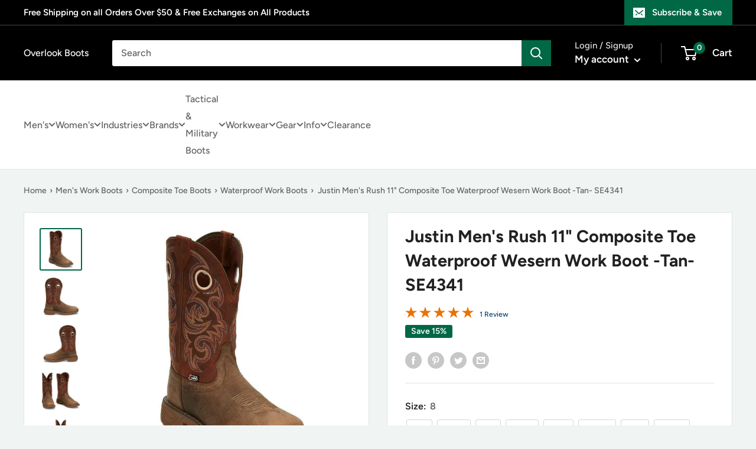

--- FILE ---
content_type: text/html; charset=utf-8
request_url: https://www.overlookboots.com/products/justin-mens-rush-11-comp-toe-waterproof-work-boot-tan-se4341
body_size: 61170
content:
<!doctype html>

<html class="no-js" lang="en">
  <head>
    <meta charset="utf-8">
    <meta
      name="viewport"
      content="width=device-width, initial-scale=1.0, height=device-height, minimum-scale=1.0, maximum-scale=1.0"
    >
    <meta name="theme-color" content="#006845">

    <!-- LP Google Ads Tag Tracking START -->
    <script async src="https://www.googletagmanager.com/gtag/js?id=AW-906619872"></script>
    <script>
      window.dataLayer = window.dataLayer || [];
      function gtag() {
        dataLayer.push(arguments);
      }
      gtag('js', new Date());
      gtag('config', 'AW-906619872');
    </script>
    <!-- LP Google Ads Tag Tracking END --><title>Justin Men&#39;s Rush 11&quot; Composite Toe Waterproof Wesern Work Boot -Tan- 
</title><meta name="description" content="Justin Men&#39;s Rush 11&quot; Composite Toe Waterproof Slip Resistant Work Boot - Peanut Tan - SE4341 On Sale Now! This Item Ships FREE! This rugged waterproof boot is designed for protection, durability and comfort, with a composite safety toe, oil- and slip-resisting Stampede rubber outsole and an orthotic insert. Material: "><link rel="canonical" href="https://www.overlookboots.com/products/justin-mens-rush-11-comp-toe-waterproof-work-boot-tan-se4341"><link rel="shortcut icon" href="//www.overlookboots.com/cdn/shop/files/No_Background_c7206611-14a6-47f8-bb87-6804b92ce5a5_96x96.png?v=1630535629" type="image/png"><link rel="preload" as="style" href="//www.overlookboots.com/cdn/shop/t/53/assets/theme.css?v=107800654622177271981740073718">
    <link rel="preload" as="script" href="//www.overlookboots.com/cdn/shop/t/53/assets/theme.js?v=173323982759785914961738852711">
    <link rel="preconnect" href="https://cdn.shopify.com">
    <link rel="preconnect" href="https://fonts.shopifycdn.com">
    <link rel="dns-prefetch" href="https://productreviews.shopifycdn.com">
    <link rel="dns-prefetch" href="https://ajax.googleapis.com">
    <link rel="dns-prefetch" href="https://maps.googleapis.com">
    <link rel="dns-prefetch" href="https://maps.gstatic.com">

    <meta property="og:type" content="product">
  <meta property="og:title" content="Justin Men&#39;s Rush 11&quot; Composite Toe Waterproof Wesern Work Boot -Tan- SE4341"><meta property="og:image" content="http://www.overlookboots.com/cdn/shop/files/JST-001-SE4341.jpg?v=1754270944">
    <meta property="og:image:secure_url" content="https://www.overlookboots.com/cdn/shop/files/JST-001-SE4341.jpg?v=1754270944">
    <meta property="og:image:width" content="696">
    <meta property="og:image:height" content="696"><meta property="product:price:amount" content="189.16">
  <meta property="product:price:currency" content="USD"><meta property="og:description" content="Justin Men&#39;s Rush 11&quot; Composite Toe Waterproof Slip Resistant Work Boot - Peanut Tan - SE4341 On Sale Now! This Item Ships FREE! This rugged waterproof boot is designed for protection, durability and comfort, with a composite safety toe, oil- and slip-resisting Stampede rubber outsole and an orthotic insert. Material: "><meta property="og:url" content="https://www.overlookboots.com/products/justin-mens-rush-11-comp-toe-waterproof-work-boot-tan-se4341">
<meta property="og:site_name" content="Overlook Boots"><meta name="twitter:card" content="summary"><meta name="twitter:title" content="Justin Men&#39;s Rush 11&quot; Composite Toe Waterproof Wesern Work Boot -Tan- SE4341">
  <meta name="twitter:description" content="Justin Men&#39;s Rush 11&quot; Composite Toe Waterproof Slip Resistant Work Boot - Peanut Tan - SE4341 On Sale Now! This Item Ships FREE! This rugged waterproof boot is designed for protection, durability and comfort, with a composite safety toe, oil- and slip-resisting Stampede rubber outsole and an orthotic insert. Material: Water Buffalo Toe Shape: Square Heel: Walking Outsole: Non-Leather Ortholite® - Our Ortholite® inserts are made in open-cell polyurethane foam, which is extremely breathable, lightweight, and flexible. Built to retain 95% of their original thickness and to prevent flattening over time, our Ortholite® inserts have anti-bacterial properties and can be easily removed, washed, and replaced. Slip Resisting - Designed with heavy-duty outsoles that influence the grip of the boot when walking on wet surfaces. Electric Hazard - Our electrical hazard rated boots protect you from open electrical currents from the">
  <meta name="twitter:image" content="https://www.overlookboots.com/cdn/shop/files/JST-001-SE4341_600x600_crop_center.jpg?v=1754270944">
    <link rel="preload" href="//www.overlookboots.com/cdn/fonts/figtree/figtree_n7.2fd9bfe01586148e644724096c9d75e8c7a90e55.woff2" as="font" type="font/woff2" crossorigin><link rel="preload" href="//www.overlookboots.com/cdn/fonts/figtree/figtree_n5.3b6b7df38aa5986536945796e1f947445832047c.woff2" as="font" type="font/woff2" crossorigin><style>
  @font-face {
  font-family: Figtree;
  font-weight: 700;
  font-style: normal;
  font-display: swap;
  src: url("//www.overlookboots.com/cdn/fonts/figtree/figtree_n7.2fd9bfe01586148e644724096c9d75e8c7a90e55.woff2") format("woff2"),
       url("//www.overlookboots.com/cdn/fonts/figtree/figtree_n7.ea05de92d862f9594794ab281c4c3a67501ef5fc.woff") format("woff");
}

  @font-face {
  font-family: Figtree;
  font-weight: 500;
  font-style: normal;
  font-display: swap;
  src: url("//www.overlookboots.com/cdn/fonts/figtree/figtree_n5.3b6b7df38aa5986536945796e1f947445832047c.woff2") format("woff2"),
       url("//www.overlookboots.com/cdn/fonts/figtree/figtree_n5.f26bf6dcae278b0ed902605f6605fa3338e81dab.woff") format("woff");
}

@font-face {
  font-family: Figtree;
  font-weight: 600;
  font-style: normal;
  font-display: swap;
  src: url("//www.overlookboots.com/cdn/fonts/figtree/figtree_n6.9d1ea52bb49a0a86cfd1b0383d00f83d3fcc14de.woff2") format("woff2"),
       url("//www.overlookboots.com/cdn/fonts/figtree/figtree_n6.f0fcdea525a0e47b2ae4ab645832a8e8a96d31d3.woff") format("woff");
}

@font-face {
  font-family: Figtree;
  font-weight: 700;
  font-style: italic;
  font-display: swap;
  src: url("//www.overlookboots.com/cdn/fonts/figtree/figtree_i7.06add7096a6f2ab742e09ec7e498115904eda1fe.woff2") format("woff2"),
       url("//www.overlookboots.com/cdn/fonts/figtree/figtree_i7.ee584b5fcaccdbb5518c0228158941f8df81b101.woff") format("woff");
}


  @font-face {
  font-family: Figtree;
  font-weight: 700;
  font-style: normal;
  font-display: swap;
  src: url("//www.overlookboots.com/cdn/fonts/figtree/figtree_n7.2fd9bfe01586148e644724096c9d75e8c7a90e55.woff2") format("woff2"),
       url("//www.overlookboots.com/cdn/fonts/figtree/figtree_n7.ea05de92d862f9594794ab281c4c3a67501ef5fc.woff") format("woff");
}

  @font-face {
  font-family: Figtree;
  font-weight: 500;
  font-style: italic;
  font-display: swap;
  src: url("//www.overlookboots.com/cdn/fonts/figtree/figtree_i5.969396f679a62854cf82dbf67acc5721e41351f0.woff2") format("woff2"),
       url("//www.overlookboots.com/cdn/fonts/figtree/figtree_i5.93bc1cad6c73ca9815f9777c49176dfc9d2890dd.woff") format("woff");
}

  @font-face {
  font-family: Figtree;
  font-weight: 700;
  font-style: italic;
  font-display: swap;
  src: url("//www.overlookboots.com/cdn/fonts/figtree/figtree_i7.06add7096a6f2ab742e09ec7e498115904eda1fe.woff2") format("woff2"),
       url("//www.overlookboots.com/cdn/fonts/figtree/figtree_i7.ee584b5fcaccdbb5518c0228158941f8df81b101.woff") format("woff");
}


  :root {
    --default-text-font-size : 15px;
    --base-text-font-size    : 16px;
    --heading-font-family    : Figtree, sans-serif;
    --heading-font-weight    : 700;
    --heading-font-style     : normal;
    --text-font-family       : Figtree, sans-serif;
    --text-font-weight       : 500;
    --text-font-style        : normal;
    --text-font-bolder-weight: 600;
    --text-link-decoration   : underline;

    --text-color               : #616161;
    --text-color-rgb           : 97, 97, 97;
    --heading-color            : #222021;
    --border-color             : #e1e3e4;
    --border-color-rgb         : 225, 227, 228;
    --form-border-color        : #d4d6d8;
    --accent-color             : #006845;
    --accent-color-rgb         : 0, 104, 69;
    --link-color               : #006845;
    --link-color-hover         : #001b12;
    --background               : #f0f4f3;
    --secondary-background     : #ffffff;
    --secondary-background-rgb : 255, 255, 255;
    --accent-background        : rgba(0, 104, 69, 0.08);

    --input-background: #ffffff;

    --error-color       : #ff0000;
    --error-background  : rgba(255, 0, 0, 0.07);
    --success-color     : #006845;
    --success-background: rgba(0, 104, 69, 0.11);

    --primary-button-background      : #006845;
    --primary-button-background-rgb  : 0, 104, 69;
    --primary-button-text-color      : #ffffff;
    --secondary-button-background    : #000000;
    --secondary-button-background-rgb: 0, 0, 0;
    --secondary-button-text-color    : #ffffff;

    --header-background      : #000000;
    --header-text-color      : #ffffff;
    --header-light-text-color: #e8e8e8;
    --header-border-color    : rgba(232, 232, 232, 0.3);
    --header-accent-color    : #006845;

    --footer-background-color:    #000000;
    --footer-heading-text-color:  #ffffff;
    --footer-body-text-color:     #ffffff;
    --footer-body-text-color-rgb: 255, 255, 255;
    --footer-accent-color:        #006845;
    --footer-accent-color-rgb:    0, 104, 69;
    --footer-border:              none;
    
    --flickity-arrow-color: #abb1b4;--product-on-sale-accent           : #006845;
    --product-on-sale-accent-rgb       : 0, 104, 69;
    --product-on-sale-color            : #ffffff;
    --product-in-stock-color           : #006845;
    --product-low-stock-color          : #ee0000;
    --product-sold-out-color           : #8a9297;
    --product-custom-label-1-background: #3f6ab1;
    --product-custom-label-1-color     : #ffffff;
    --product-custom-label-2-background: #8a44ae;
    --product-custom-label-2-color     : #ffffff;
    --product-review-star-color        : #ffbd00;

    --mobile-container-gutter : 20px;
    --desktop-container-gutter: 40px;

    /* Shopify related variables */
    --payment-terms-background-color: #f0f4f3;
  }
</style>

<script>
  // IE11 does not have support for CSS variables, so we have to polyfill them
  if (!(((window || {}).CSS || {}).supports && window.CSS.supports('(--a: 0)'))) {
    const script = document.createElement('script');
    script.type = 'text/javascript';
    script.src = 'https://cdn.jsdelivr.net/npm/css-vars-ponyfill@2';
    script.onload = function() {
      cssVars({});
    };

    document.getElementsByTagName('head')[0].appendChild(script);
  }
</script>


    <script>window.performance && window.performance.mark && window.performance.mark('shopify.content_for_header.start');</script><meta id="shopify-digital-wallet" name="shopify-digital-wallet" content="/11076454/digital_wallets/dialog">
<meta name="shopify-checkout-api-token" content="c719c2f1e74b04fd67ff92b1c05f94b0">
<meta id="in-context-paypal-metadata" data-shop-id="11076454" data-venmo-supported="true" data-environment="production" data-locale="en_US" data-paypal-v4="true" data-currency="USD">
<link rel="alternate" type="application/json+oembed" href="https://www.overlookboots.com/products/justin-mens-rush-11-comp-toe-waterproof-work-boot-tan-se4341.oembed">
<script async="async" src="/checkouts/internal/preloads.js?locale=en-US"></script>
<link rel="preconnect" href="https://shop.app" crossorigin="anonymous">
<script async="async" src="https://shop.app/checkouts/internal/preloads.js?locale=en-US&shop_id=11076454" crossorigin="anonymous"></script>
<script id="apple-pay-shop-capabilities" type="application/json">{"shopId":11076454,"countryCode":"US","currencyCode":"USD","merchantCapabilities":["supports3DS"],"merchantId":"gid:\/\/shopify\/Shop\/11076454","merchantName":"Overlook Boots","requiredBillingContactFields":["postalAddress","email"],"requiredShippingContactFields":["postalAddress","email"],"shippingType":"shipping","supportedNetworks":["visa","masterCard","amex","discover","elo","jcb"],"total":{"type":"pending","label":"Overlook Boots","amount":"1.00"},"shopifyPaymentsEnabled":true,"supportsSubscriptions":true}</script>
<script id="shopify-features" type="application/json">{"accessToken":"c719c2f1e74b04fd67ff92b1c05f94b0","betas":["rich-media-storefront-analytics"],"domain":"www.overlookboots.com","predictiveSearch":true,"shopId":11076454,"locale":"en"}</script>
<script>var Shopify = Shopify || {};
Shopify.shop = "overlook-boots.myshopify.com";
Shopify.locale = "en";
Shopify.currency = {"active":"USD","rate":"1.0"};
Shopify.country = "US";
Shopify.theme = {"name":"PRC - Overlook Boots Theme - Production","id":174787199249,"schema_name":"Warehouse","schema_version":"4.0.0","theme_store_id":null,"role":"main"};
Shopify.theme.handle = "null";
Shopify.theme.style = {"id":null,"handle":null};
Shopify.cdnHost = "www.overlookboots.com/cdn";
Shopify.routes = Shopify.routes || {};
Shopify.routes.root = "/";</script>
<script type="module">!function(o){(o.Shopify=o.Shopify||{}).modules=!0}(window);</script>
<script>!function(o){function n(){var o=[];function n(){o.push(Array.prototype.slice.apply(arguments))}return n.q=o,n}var t=o.Shopify=o.Shopify||{};t.loadFeatures=n(),t.autoloadFeatures=n()}(window);</script>
<script>
  window.ShopifyPay = window.ShopifyPay || {};
  window.ShopifyPay.apiHost = "shop.app\/pay";
  window.ShopifyPay.redirectState = null;
</script>
<script id="shop-js-analytics" type="application/json">{"pageType":"product"}</script>
<script defer="defer" async type="module" src="//www.overlookboots.com/cdn/shopifycloud/shop-js/modules/v2/client.init-shop-cart-sync_C5BV16lS.en.esm.js"></script>
<script defer="defer" async type="module" src="//www.overlookboots.com/cdn/shopifycloud/shop-js/modules/v2/chunk.common_CygWptCX.esm.js"></script>
<script type="module">
  await import("//www.overlookboots.com/cdn/shopifycloud/shop-js/modules/v2/client.init-shop-cart-sync_C5BV16lS.en.esm.js");
await import("//www.overlookboots.com/cdn/shopifycloud/shop-js/modules/v2/chunk.common_CygWptCX.esm.js");

  window.Shopify.SignInWithShop?.initShopCartSync?.({"fedCMEnabled":true,"windoidEnabled":true});

</script>
<script>
  window.Shopify = window.Shopify || {};
  if (!window.Shopify.featureAssets) window.Shopify.featureAssets = {};
  window.Shopify.featureAssets['shop-js'] = {"shop-cart-sync":["modules/v2/client.shop-cart-sync_ZFArdW7E.en.esm.js","modules/v2/chunk.common_CygWptCX.esm.js"],"init-fed-cm":["modules/v2/client.init-fed-cm_CmiC4vf6.en.esm.js","modules/v2/chunk.common_CygWptCX.esm.js"],"shop-button":["modules/v2/client.shop-button_tlx5R9nI.en.esm.js","modules/v2/chunk.common_CygWptCX.esm.js"],"shop-cash-offers":["modules/v2/client.shop-cash-offers_DOA2yAJr.en.esm.js","modules/v2/chunk.common_CygWptCX.esm.js","modules/v2/chunk.modal_D71HUcav.esm.js"],"init-windoid":["modules/v2/client.init-windoid_sURxWdc1.en.esm.js","modules/v2/chunk.common_CygWptCX.esm.js"],"shop-toast-manager":["modules/v2/client.shop-toast-manager_ClPi3nE9.en.esm.js","modules/v2/chunk.common_CygWptCX.esm.js"],"init-shop-email-lookup-coordinator":["modules/v2/client.init-shop-email-lookup-coordinator_B8hsDcYM.en.esm.js","modules/v2/chunk.common_CygWptCX.esm.js"],"init-shop-cart-sync":["modules/v2/client.init-shop-cart-sync_C5BV16lS.en.esm.js","modules/v2/chunk.common_CygWptCX.esm.js"],"avatar":["modules/v2/client.avatar_BTnouDA3.en.esm.js"],"pay-button":["modules/v2/client.pay-button_FdsNuTd3.en.esm.js","modules/v2/chunk.common_CygWptCX.esm.js"],"init-customer-accounts":["modules/v2/client.init-customer-accounts_DxDtT_ad.en.esm.js","modules/v2/client.shop-login-button_C5VAVYt1.en.esm.js","modules/v2/chunk.common_CygWptCX.esm.js","modules/v2/chunk.modal_D71HUcav.esm.js"],"init-shop-for-new-customer-accounts":["modules/v2/client.init-shop-for-new-customer-accounts_ChsxoAhi.en.esm.js","modules/v2/client.shop-login-button_C5VAVYt1.en.esm.js","modules/v2/chunk.common_CygWptCX.esm.js","modules/v2/chunk.modal_D71HUcav.esm.js"],"shop-login-button":["modules/v2/client.shop-login-button_C5VAVYt1.en.esm.js","modules/v2/chunk.common_CygWptCX.esm.js","modules/v2/chunk.modal_D71HUcav.esm.js"],"init-customer-accounts-sign-up":["modules/v2/client.init-customer-accounts-sign-up_CPSyQ0Tj.en.esm.js","modules/v2/client.shop-login-button_C5VAVYt1.en.esm.js","modules/v2/chunk.common_CygWptCX.esm.js","modules/v2/chunk.modal_D71HUcav.esm.js"],"shop-follow-button":["modules/v2/client.shop-follow-button_Cva4Ekp9.en.esm.js","modules/v2/chunk.common_CygWptCX.esm.js","modules/v2/chunk.modal_D71HUcav.esm.js"],"checkout-modal":["modules/v2/client.checkout-modal_BPM8l0SH.en.esm.js","modules/v2/chunk.common_CygWptCX.esm.js","modules/v2/chunk.modal_D71HUcav.esm.js"],"lead-capture":["modules/v2/client.lead-capture_Bi8yE_yS.en.esm.js","modules/v2/chunk.common_CygWptCX.esm.js","modules/v2/chunk.modal_D71HUcav.esm.js"],"shop-login":["modules/v2/client.shop-login_D6lNrXab.en.esm.js","modules/v2/chunk.common_CygWptCX.esm.js","modules/v2/chunk.modal_D71HUcav.esm.js"],"payment-terms":["modules/v2/client.payment-terms_CZxnsJam.en.esm.js","modules/v2/chunk.common_CygWptCX.esm.js","modules/v2/chunk.modal_D71HUcav.esm.js"]};
</script>
<script>(function() {
  var isLoaded = false;
  function asyncLoad() {
    if (isLoaded) return;
    isLoaded = true;
    var urls = ["https:\/\/swymv3starter-01.azureedge.net\/code\/swym-shopify.js?shop=overlook-boots.myshopify.com","https:\/\/cdn.attn.tv\/overlookboots\/dtag.js?shop=overlook-boots.myshopify.com"];
    for (var i = 0; i < urls.length; i++) {
      var s = document.createElement('script');
      s.type = 'text/javascript';
      s.async = true;
      s.src = urls[i];
      var x = document.getElementsByTagName('script')[0];
      x.parentNode.insertBefore(s, x);
    }
  };
  if(window.attachEvent) {
    window.attachEvent('onload', asyncLoad);
  } else {
    window.addEventListener('load', asyncLoad, false);
  }
})();</script>
<script id="__st">var __st={"a":11076454,"offset":-18000,"reqid":"504f98c3-e9fa-4102-babc-9701f37bc1aa-1768618090","pageurl":"www.overlookboots.com\/products\/justin-mens-rush-11-comp-toe-waterproof-work-boot-tan-se4341","u":"cb39a53345e6","p":"product","rtyp":"product","rid":8940014272785};</script>
<script>window.ShopifyPaypalV4VisibilityTracking = true;</script>
<script id="captcha-bootstrap">!function(){'use strict';const t='contact',e='account',n='new_comment',o=[[t,t],['blogs',n],['comments',n],[t,'customer']],c=[[e,'customer_login'],[e,'guest_login'],[e,'recover_customer_password'],[e,'create_customer']],r=t=>t.map((([t,e])=>`form[action*='/${t}']:not([data-nocaptcha='true']) input[name='form_type'][value='${e}']`)).join(','),a=t=>()=>t?[...document.querySelectorAll(t)].map((t=>t.form)):[];function s(){const t=[...o],e=r(t);return a(e)}const i='password',u='form_key',d=['recaptcha-v3-token','g-recaptcha-response','h-captcha-response',i],f=()=>{try{return window.sessionStorage}catch{return}},m='__shopify_v',_=t=>t.elements[u];function p(t,e,n=!1){try{const o=window.sessionStorage,c=JSON.parse(o.getItem(e)),{data:r}=function(t){const{data:e,action:n}=t;return t[m]||n?{data:e,action:n}:{data:t,action:n}}(c);for(const[e,n]of Object.entries(r))t.elements[e]&&(t.elements[e].value=n);n&&o.removeItem(e)}catch(o){console.error('form repopulation failed',{error:o})}}const l='form_type',E='cptcha';function T(t){t.dataset[E]=!0}const w=window,h=w.document,L='Shopify',v='ce_forms',y='captcha';let A=!1;((t,e)=>{const n=(g='f06e6c50-85a8-45c8-87d0-21a2b65856fe',I='https://cdn.shopify.com/shopifycloud/storefront-forms-hcaptcha/ce_storefront_forms_captcha_hcaptcha.v1.5.2.iife.js',D={infoText:'Protected by hCaptcha',privacyText:'Privacy',termsText:'Terms'},(t,e,n)=>{const o=w[L][v],c=o.bindForm;if(c)return c(t,g,e,D).then(n);var r;o.q.push([[t,g,e,D],n]),r=I,A||(h.body.append(Object.assign(h.createElement('script'),{id:'captcha-provider',async:!0,src:r})),A=!0)});var g,I,D;w[L]=w[L]||{},w[L][v]=w[L][v]||{},w[L][v].q=[],w[L][y]=w[L][y]||{},w[L][y].protect=function(t,e){n(t,void 0,e),T(t)},Object.freeze(w[L][y]),function(t,e,n,w,h,L){const[v,y,A,g]=function(t,e,n){const i=e?o:[],u=t?c:[],d=[...i,...u],f=r(d),m=r(i),_=r(d.filter((([t,e])=>n.includes(e))));return[a(f),a(m),a(_),s()]}(w,h,L),I=t=>{const e=t.target;return e instanceof HTMLFormElement?e:e&&e.form},D=t=>v().includes(t);t.addEventListener('submit',(t=>{const e=I(t);if(!e)return;const n=D(e)&&!e.dataset.hcaptchaBound&&!e.dataset.recaptchaBound,o=_(e),c=g().includes(e)&&(!o||!o.value);(n||c)&&t.preventDefault(),c&&!n&&(function(t){try{if(!f())return;!function(t){const e=f();if(!e)return;const n=_(t);if(!n)return;const o=n.value;o&&e.removeItem(o)}(t);const e=Array.from(Array(32),(()=>Math.random().toString(36)[2])).join('');!function(t,e){_(t)||t.append(Object.assign(document.createElement('input'),{type:'hidden',name:u})),t.elements[u].value=e}(t,e),function(t,e){const n=f();if(!n)return;const o=[...t.querySelectorAll(`input[type='${i}']`)].map((({name:t})=>t)),c=[...d,...o],r={};for(const[a,s]of new FormData(t).entries())c.includes(a)||(r[a]=s);n.setItem(e,JSON.stringify({[m]:1,action:t.action,data:r}))}(t,e)}catch(e){console.error('failed to persist form',e)}}(e),e.submit())}));const S=(t,e)=>{t&&!t.dataset[E]&&(n(t,e.some((e=>e===t))),T(t))};for(const o of['focusin','change'])t.addEventListener(o,(t=>{const e=I(t);D(e)&&S(e,y())}));const B=e.get('form_key'),M=e.get(l),P=B&&M;t.addEventListener('DOMContentLoaded',(()=>{const t=y();if(P)for(const e of t)e.elements[l].value===M&&p(e,B);[...new Set([...A(),...v().filter((t=>'true'===t.dataset.shopifyCaptcha))])].forEach((e=>S(e,t)))}))}(h,new URLSearchParams(w.location.search),n,t,e,['guest_login'])})(!0,!0)}();</script>
<script integrity="sha256-4kQ18oKyAcykRKYeNunJcIwy7WH5gtpwJnB7kiuLZ1E=" data-source-attribution="shopify.loadfeatures" defer="defer" src="//www.overlookboots.com/cdn/shopifycloud/storefront/assets/storefront/load_feature-a0a9edcb.js" crossorigin="anonymous"></script>
<script crossorigin="anonymous" defer="defer" src="//www.overlookboots.com/cdn/shopifycloud/storefront/assets/shopify_pay/storefront-65b4c6d7.js?v=20250812"></script>
<script data-source-attribution="shopify.dynamic_checkout.dynamic.init">var Shopify=Shopify||{};Shopify.PaymentButton=Shopify.PaymentButton||{isStorefrontPortableWallets:!0,init:function(){window.Shopify.PaymentButton.init=function(){};var t=document.createElement("script");t.src="https://www.overlookboots.com/cdn/shopifycloud/portable-wallets/latest/portable-wallets.en.js",t.type="module",document.head.appendChild(t)}};
</script>
<script data-source-attribution="shopify.dynamic_checkout.buyer_consent">
  function portableWalletsHideBuyerConsent(e){var t=document.getElementById("shopify-buyer-consent"),n=document.getElementById("shopify-subscription-policy-button");t&&n&&(t.classList.add("hidden"),t.setAttribute("aria-hidden","true"),n.removeEventListener("click",e))}function portableWalletsShowBuyerConsent(e){var t=document.getElementById("shopify-buyer-consent"),n=document.getElementById("shopify-subscription-policy-button");t&&n&&(t.classList.remove("hidden"),t.removeAttribute("aria-hidden"),n.addEventListener("click",e))}window.Shopify?.PaymentButton&&(window.Shopify.PaymentButton.hideBuyerConsent=portableWalletsHideBuyerConsent,window.Shopify.PaymentButton.showBuyerConsent=portableWalletsShowBuyerConsent);
</script>
<script data-source-attribution="shopify.dynamic_checkout.cart.bootstrap">document.addEventListener("DOMContentLoaded",(function(){function t(){return document.querySelector("shopify-accelerated-checkout-cart, shopify-accelerated-checkout")}if(t())Shopify.PaymentButton.init();else{new MutationObserver((function(e,n){t()&&(Shopify.PaymentButton.init(),n.disconnect())})).observe(document.body,{childList:!0,subtree:!0})}}));
</script>
<link id="shopify-accelerated-checkout-styles" rel="stylesheet" media="screen" href="https://www.overlookboots.com/cdn/shopifycloud/portable-wallets/latest/accelerated-checkout-backwards-compat.css" crossorigin="anonymous">
<style id="shopify-accelerated-checkout-cart">
        #shopify-buyer-consent {
  margin-top: 1em;
  display: inline-block;
  width: 100%;
}

#shopify-buyer-consent.hidden {
  display: none;
}

#shopify-subscription-policy-button {
  background: none;
  border: none;
  padding: 0;
  text-decoration: underline;
  font-size: inherit;
  cursor: pointer;
}

#shopify-subscription-policy-button::before {
  box-shadow: none;
}

      </style>

<script>window.performance && window.performance.mark && window.performance.mark('shopify.content_for_header.end');</script>

    <link rel="stylesheet" href="//www.overlookboots.com/cdn/shop/t/53/assets/theme.css?v=107800654622177271981740073718">

    <script type="application/ld+json">
  {
                        "@context": "http://schema.org",
                        "@type": "Organization",
                        "name": "Overlook Boots",
      "sameAs":[],
                        "url": "https:\/\/www.overlookboots.com",
                        "contactPoint": {
                          "@type": "ContactPoint",
                          "telephone": "",
                          "contactType": "customer service",
                          "email": "",
                          "areaServed": "Worldwide"
                        }
                          }
</script>

<script type="application/ld+json">
    {
        "@context": "http://schema.org",
        "@type": "Product",
        "offers": [{
              "@type": "Offer","sku": "731871481789","availability": "http://schema.org/ InStock",
              "price": 189.16,
              "priceCurrency": "USD",
              "priceValidUntil": "2026-01-26",
              "url": "https:\/\/www.overlookboots.com\/products\/justin-mens-rush-11-comp-toe-waterproof-work-boot-tan-se4341?variant=47420433760529"
            },
{
              "@type": "Offer","sku": "731871481918","availability": "http://schema.org/ InStock",
              "price": 189.16,
              "priceCurrency": "USD",
              "priceValidUntil": "2026-01-26",
              "url": "https:\/\/www.overlookboots.com\/products\/justin-mens-rush-11-comp-toe-waterproof-work-boot-tan-se4341?variant=47420433793297"
            },
{
              "@type": "Offer","sku": "731871481796","availability": "http://schema.org/ InStock",
              "price": 189.16,
              "priceCurrency": "USD",
              "priceValidUntil": "2026-01-26",
              "url": "https:\/\/www.overlookboots.com\/products\/justin-mens-rush-11-comp-toe-waterproof-work-boot-tan-se4341?variant=47420433826065"
            },
{
              "@type": "Offer","sku": "731871481925","availability": "http://schema.org/ InStock",
              "price": 189.16,
              "priceCurrency": "USD",
              "priceValidUntil": "2026-01-26",
              "url": "https:\/\/www.overlookboots.com\/products\/justin-mens-rush-11-comp-toe-waterproof-work-boot-tan-se4341?variant=47420433858833"
            },
{
              "@type": "Offer","sku": "731871481802","availability": "http://schema.org/ InStock",
              "price": 189.16,
              "priceCurrency": "USD",
              "priceValidUntil": "2026-01-26",
              "url": "https:\/\/www.overlookboots.com\/products\/justin-mens-rush-11-comp-toe-waterproof-work-boot-tan-se4341?variant=47420433891601"
            },
{
              "@type": "Offer","sku": "731871481932","availability": "http://schema.org/ InStock",
              "price": 189.16,
              "priceCurrency": "USD",
              "priceValidUntil": "2026-01-26",
              "url": "https:\/\/www.overlookboots.com\/products\/justin-mens-rush-11-comp-toe-waterproof-work-boot-tan-se4341?variant=47420433924369"
            },
{
              "@type": "Offer","sku": "731871481819","availability": "http://schema.org/ InStock",
              "price": 189.16,
              "priceCurrency": "USD",
              "priceValidUntil": "2026-01-26",
              "url": "https:\/\/www.overlookboots.com\/products\/justin-mens-rush-11-comp-toe-waterproof-work-boot-tan-se4341?variant=47420433957137"
            },
{
              "@type": "Offer","sku": "731871481949","availability": "http://schema.org/ InStock",
              "price": 189.16,
              "priceCurrency": "USD",
              "priceValidUntil": "2026-01-26",
              "url": "https:\/\/www.overlookboots.com\/products\/justin-mens-rush-11-comp-toe-waterproof-work-boot-tan-se4341?variant=47420433989905"
            },
{
              "@type": "Offer","sku": "731871481826","availability": "http://schema.org/ InStock",
              "price": 189.16,
              "priceCurrency": "USD",
              "priceValidUntil": "2026-01-26",
              "url": "https:\/\/www.overlookboots.com\/products\/justin-mens-rush-11-comp-toe-waterproof-work-boot-tan-se4341?variant=47420434022673"
            },
{
              "@type": "Offer","sku": "731871481956","availability": "http://schema.org/ InStock",
              "price": 189.16,
              "priceCurrency": "USD",
              "priceValidUntil": "2026-01-26",
              "url": "https:\/\/www.overlookboots.com\/products\/justin-mens-rush-11-comp-toe-waterproof-work-boot-tan-se4341?variant=47420434055441"
            },
{
              "@type": "Offer","sku": "731871481833","availability": "http://schema.org/ InStock",
              "price": 189.16,
              "priceCurrency": "USD",
              "priceValidUntil": "2026-01-26",
              "url": "https:\/\/www.overlookboots.com\/products\/justin-mens-rush-11-comp-toe-waterproof-work-boot-tan-se4341?variant=47420434088209"
            },
{
              "@type": "Offer","sku": "731871481963","availability": "http://schema.org/ InStock",
              "price": 189.16,
              "priceCurrency": "USD",
              "priceValidUntil": "2026-01-26",
              "url": "https:\/\/www.overlookboots.com\/products\/justin-mens-rush-11-comp-toe-waterproof-work-boot-tan-se4341?variant=47420434120977"
            },
{
              "@type": "Offer","sku": "731871481840","availability": "http://schema.org/ InStock",
              "price": 189.16,
              "priceCurrency": "USD",
              "priceValidUntil": "2026-01-26",
              "url": "https:\/\/www.overlookboots.com\/products\/justin-mens-rush-11-comp-toe-waterproof-work-boot-tan-se4341?variant=47420434153745"
            },
{
              "@type": "Offer","sku": "731871481970","availability": "http://schema.org/ InStock",
              "price": 189.16,
              "priceCurrency": "USD",
              "priceValidUntil": "2026-01-26",
              "url": "https:\/\/www.overlookboots.com\/products\/justin-mens-rush-11-comp-toe-waterproof-work-boot-tan-se4341?variant=47420434186513"
            },
{
              "@type": "Offer","sku": "731871481857","availability": "http://schema.org/ InStock",
              "price": 189.16,
              "priceCurrency": "USD",
              "priceValidUntil": "2026-01-26",
              "url": "https:\/\/www.overlookboots.com\/products\/justin-mens-rush-11-comp-toe-waterproof-work-boot-tan-se4341?variant=47420434219281"
            },
{
              "@type": "Offer","sku": "731871481987","availability": "http://schema.org/ InStock",
              "price": 189.16,
              "priceCurrency": "USD",
              "priceValidUntil": "2026-01-26",
              "url": "https:\/\/www.overlookboots.com\/products\/justin-mens-rush-11-comp-toe-waterproof-work-boot-tan-se4341?variant=47420434252049"
            },
{
              "@type": "Offer","sku": "731871481864","availability": "http://schema.org/ InStock",
              "price": 189.16,
              "priceCurrency": "USD",
              "priceValidUntil": "2026-01-26",
              "url": "https:\/\/www.overlookboots.com\/products\/justin-mens-rush-11-comp-toe-waterproof-work-boot-tan-se4341?variant=47420434284817"
            },
{
              "@type": "Offer","sku": "731871481994","availability": "http://schema.org/OutOfStock",
              "price": 189.16,
              "priceCurrency": "USD",
              "priceValidUntil": "2026-01-26",
              "url": "https:\/\/www.overlookboots.com\/products\/justin-mens-rush-11-comp-toe-waterproof-work-boot-tan-se4341?variant=47420434317585"
            },
{
              "@type": "Offer","sku": "731871481871","availability": "http://schema.org/ InStock",
              "price": 189.16,
              "priceCurrency": "USD",
              "priceValidUntil": "2026-01-26",
              "url": "https:\/\/www.overlookboots.com\/products\/justin-mens-rush-11-comp-toe-waterproof-work-boot-tan-se4341?variant=47420434350353"
            },
{
              "@type": "Offer","sku": "731871482007","availability": "http://schema.org/OutOfStock",
              "price": 189.16,
              "priceCurrency": "USD",
              "priceValidUntil": "2026-01-26",
              "url": "https:\/\/www.overlookboots.com\/products\/justin-mens-rush-11-comp-toe-waterproof-work-boot-tan-se4341?variant=47420434383121"
            },
{
              "@type": "Offer","sku": "731871481888","availability": "http://schema.org/ InStock",
              "price": 189.16,
              "priceCurrency": "USD",
              "priceValidUntil": "2026-01-26",
              "url": "https:\/\/www.overlookboots.com\/products\/justin-mens-rush-11-comp-toe-waterproof-work-boot-tan-se4341?variant=47420434415889"
            },
{
              "@type": "Offer","sku": "731871486401","availability": "http://schema.org/OutOfStock",
              "price": 189.16,
              "priceCurrency": "USD",
              "priceValidUntil": "2026-01-26",
              "url": "https:\/\/www.overlookboots.com\/products\/justin-mens-rush-11-comp-toe-waterproof-work-boot-tan-se4341?variant=47420434481425"
            }
],
        "brand": "Justin",
        "sku": "731871481789",
        "name": "Justin Men's Rush 11\" Composite Toe Waterproof Wesern Work Boot -Tan- SE4341",
        "description": "\n\n\n\n\n\n\n\n\n\n\n\n\n\n\n\n\n\n\n\n\n\n\n\n\n\n\n\n\n\n\n\n\n\n\n\n\n\n\n\n\n\n\n\n\n\n\n\n\n\n\n\n\n\n\n\n\n\n\n\n\n\n\n\n\n\n\n\n\n\nJustin Men's Rush 11\" Composite Toe Waterproof Slip Resistant Work Boot - Peanut Tan - SE4341\nOn Sale Now!     This Item Ships FREE!\nThis rugged waterproof boot is designed for protection, durability and comfort, with a composite safety toe, oil- and slip-resisting Stampede rubber outsole and an orthotic insert.\n\nMaterial: Water Buffalo\nToe Shape: Square\nHeel: Walking\nOutsole: Non-Leather\n\nOrtholite® - Our Ortholite® inserts are made in open-cell polyurethane foam, which is extremely breathable, lightweight, and flexible. Built to retain 95% of their original thickness and to prevent flattening over time, our Ortholite® inserts have anti-bacterial properties and can be easily removed, washed, and replaced.\nSlip Resisting - Designed with heavy-duty outsoles that influence the grip of the boot when walking on wet surfaces.\nElectric Hazard - Our electrical hazard rated boots protect you from open electrical currents from the bottom up. Tested up to 18,000 volts.\nWaterproof - We use only the best construction and components to create waterproof boots that keep your feet dry no matter the conditions.\nComposite Toe - Our composite safety toe provides security and comfort against impact, compression and electrical hazard at a fraction of the weight.\n\nSE4341\n",
        "category": "",
        "url": "https://www.overlookboots.com /products/justin-mens-rush-11-comp-toe-waterproof-work-boot-tan-se4341",
          "gtin12": "731871481789",
          "productId": "731871481789","image": {
            "@type": "ImageObject",
            "url": "https://www.overlookboots.com/cdn/shop/files/JST-001-SE4341_1024x1024.jpg?v=1754270944",
            "image": "https://www.overlookboots.com/cdn/shop/files/JST-001-SE4341_1024x1024.jpg?v=1754270944",
            "name": "Justin Men's Rush 11\" Composite Toe Waterproof Wesern Work Boot -Tan- SE4341",
            "width": 1024,
            "height": 1024
          },
          "aggregateRating": {
            "@type": "AggregateRating",
            "ratingValue": "4.9",
            "reviewCount": "373",
            "bestRating": "5",
            "worstRating": "1"
          }
        }
  </script>
  <script type="application/ld+json">
    {
      "@context": "https://schema.org",
      "@type": "BreadcrumbList",
      "itemListElement": [
  
        

  {
    "@type": "ListItem",
    "position": 1,
    "name": "Justin 731871481789",
    "item": "https://www.overlookboots.com /products/justin-mens-rush-11-comp-toe-waterproof-work-boot-tan-se4341"
  }
]}
  </script>




    <script>
      // This allows to expose several variables to the global scope, to be used in scripts
      window.theme = {
        pageType: "product",
        cartCount: 0,
        moneyFormat: "${{amount}}",
        moneyWithCurrencyFormat: "${{amount}}",
        currencyCodeEnabled: false,
        showDiscount: true,
        discountMode: "percentage",
        cartType: "drawer"
      };

      window.routes = {
        rootUrl: "\/",
        rootUrlWithoutSlash: '',
        cartUrl: "\/cart",
        cartAddUrl: "\/cart\/add",
        cartChangeUrl: "\/cart\/change",
        searchUrl: "\/search",
        productRecommendationsUrl: "\/recommendations\/products"
      };

      window.languages = {
        productRegularPrice: "Regular price",
        productSalePrice: "Sale price",
        collectionOnSaleLabel: "Save {{savings}}",
        productFormUnavailable: "Unavailable",
        productFormAddToCart: "Add to cart",
        productFormPreOrder: "Pre-order",
        productFormSoldOut: "Sold out",
        productAdded: "Product has been added to your cart",
        productAddedShort: "Added!",
        shippingEstimatorNoResults: "No shipping could be found for your address.",
        shippingEstimatorOneResult: "There is one shipping rate for your address:",
        shippingEstimatorMultipleResults: "There are {{count}} shipping rates for your address:",
        shippingEstimatorErrors: "There are some errors:"
      };

      document.documentElement.className = document.documentElement.className.replace('no-js', 'js');
    </script><script src="//www.overlookboots.com/cdn/shop/t/53/assets/theme.js?v=173323982759785914961738852711" defer></script>
    <script src="//www.overlookboots.com/cdn/shop/t/53/assets/custom.js?v=51338153845233603901738852709" defer></script><script>
        (function () {
          window.onpageshow = function () {
            // We force re-freshing the cart content onpageshow, as most browsers will serve a cache copy when hitting the
            // back button, which cause staled data
            document.documentElement.dispatchEvent(
              new CustomEvent('cart:refresh', {
                bubbles: true,
                detail: { scrollToTop: false },
              })
            );
          };
        })();
      </script><!-- begin-boost-pfs-filter-css -->
    <link rel="preload stylesheet" href="//www.overlookboots.com/cdn/shop/t/53/assets/boost-pfs-instant-search.css?v=5060104860680390361738852716" as="style"><link href="//www.overlookboots.com/cdn/shop/t/53/assets/boost-pfs-custom.css?v=182342789019235438391738852716" rel="stylesheet" type="text/css" media="all" />
<style data-id="boost-pfs-style">
    .boost-pfs-filter-option-title-text {}

   .boost-pfs-filter-tree-v .boost-pfs-filter-option-title-text:before {}
    .boost-pfs-filter-tree-v .boost-pfs-filter-option.boost-pfs-filter-option-collapsed .boost-pfs-filter-option-title-text:before {}
    .boost-pfs-filter-tree-h .boost-pfs-filter-option-title-heading:before {}

    .boost-pfs-filter-refine-by .boost-pfs-filter-option-title h3 {}

    .boost-pfs-filter-option-content .boost-pfs-filter-option-item-list .boost-pfs-filter-option-item button,
    .boost-pfs-filter-option-content .boost-pfs-filter-option-item-list .boost-pfs-filter-option-item .boost-pfs-filter-button,
    .boost-pfs-filter-option-range-amount input,
    .boost-pfs-filter-tree-v .boost-pfs-filter-refine-by .boost-pfs-filter-refine-by-items .refine-by-item,
    .boost-pfs-filter-refine-by-wrapper-v .boost-pfs-filter-refine-by .boost-pfs-filter-refine-by-items .refine-by-item,
    .boost-pfs-filter-refine-by .boost-pfs-filter-option-title,
    .boost-pfs-filter-refine-by .boost-pfs-filter-refine-by-items .refine-by-item>a,
    .boost-pfs-filter-refine-by>span,
    .boost-pfs-filter-clear,
    .boost-pfs-filter-clear-all{}
    .boost-pfs-filter-tree-h .boost-pfs-filter-pc .boost-pfs-filter-refine-by-items .refine-by-item .boost-pfs-filter-clear .refine-by-type,
    .boost-pfs-filter-refine-by-wrapper-h .boost-pfs-filter-pc .boost-pfs-filter-refine-by-items .refine-by-item .boost-pfs-filter-clear .refine-by-type {}

    .boost-pfs-filter-option-multi-level-collections .boost-pfs-filter-option-multi-level-list .boost-pfs-filter-option-item .boost-pfs-filter-button-arrow .boost-pfs-arrow:before,
    .boost-pfs-filter-option-multi-level-tag .boost-pfs-filter-option-multi-level-list .boost-pfs-filter-option-item .boost-pfs-filter-button-arrow .boost-pfs-arrow:before {}

    .boost-pfs-filter-refine-by-wrapper-v .boost-pfs-filter-refine-by .boost-pfs-filter-refine-by-items .refine-by-item .boost-pfs-filter-clear:after,
    .boost-pfs-filter-refine-by-wrapper-v .boost-pfs-filter-refine-by .boost-pfs-filter-refine-by-items .refine-by-item .boost-pfs-filter-clear:before,
    .boost-pfs-filter-tree-v .boost-pfs-filter-refine-by .boost-pfs-filter-refine-by-items .refine-by-item .boost-pfs-filter-clear:after,
    .boost-pfs-filter-tree-v .boost-pfs-filter-refine-by .boost-pfs-filter-refine-by-items .refine-by-item .boost-pfs-filter-clear:before,
    .boost-pfs-filter-refine-by-wrapper-h .boost-pfs-filter-pc .boost-pfs-filter-refine-by-items .refine-by-item .boost-pfs-filter-clear:after,
    .boost-pfs-filter-refine-by-wrapper-h .boost-pfs-filter-pc .boost-pfs-filter-refine-by-items .refine-by-item .boost-pfs-filter-clear:before,
    .boost-pfs-filter-tree-h .boost-pfs-filter-pc .boost-pfs-filter-refine-by-items .refine-by-item .boost-pfs-filter-clear:after,
    .boost-pfs-filter-tree-h .boost-pfs-filter-pc .boost-pfs-filter-refine-by-items .refine-by-item .boost-pfs-filter-clear:before {}
    .boost-pfs-filter-option-range-slider .noUi-value-horizontal {}

    .boost-pfs-filter-tree-mobile-button button,
    .boost-pfs-filter-top-sorting-mobile button {}
    .boost-pfs-filter-top-sorting-mobile button>span:after {}
  </style>

    <!-- end-boost-pfs-filter-css -->

    <script type="text/javascript">
      (function (c, l, a, r, i, t, y) {
        c[a] =
          c[a] ||
          function () {
            (c[a].q = c[a].q || []).push(arguments);
          };
        t = l.createElement(r);
        t.async = 1;
        t.src = 'https://www.clarity.ms/tag/' + i;
        y = l.getElementsByTagName(r)[0];
        y.parentNode.insertBefore(t, y);
      })(window, document, 'clarity', 'script', 'jbd7iahho2');
    </script>
  <!-- BEGIN app block: shopify://apps/klaviyo-email-marketing-sms/blocks/klaviyo-onsite-embed/2632fe16-c075-4321-a88b-50b567f42507 -->












  <script async src="https://static.klaviyo.com/onsite/js/Y5Luin/klaviyo.js?company_id=Y5Luin"></script>
  <script>!function(){if(!window.klaviyo){window._klOnsite=window._klOnsite||[];try{window.klaviyo=new Proxy({},{get:function(n,i){return"push"===i?function(){var n;(n=window._klOnsite).push.apply(n,arguments)}:function(){for(var n=arguments.length,o=new Array(n),w=0;w<n;w++)o[w]=arguments[w];var t="function"==typeof o[o.length-1]?o.pop():void 0,e=new Promise((function(n){window._klOnsite.push([i].concat(o,[function(i){t&&t(i),n(i)}]))}));return e}}})}catch(n){window.klaviyo=window.klaviyo||[],window.klaviyo.push=function(){var n;(n=window._klOnsite).push.apply(n,arguments)}}}}();</script>

  
    <script id="viewed_product">
      if (item == null) {
        var _learnq = _learnq || [];

        var MetafieldReviews = null
        var MetafieldYotpoRating = null
        var MetafieldYotpoCount = null
        var MetafieldLooxRating = null
        var MetafieldLooxCount = null
        var okendoProduct = null
        var okendoProductReviewCount = null
        var okendoProductReviewAverageValue = null
        try {
          // The following fields are used for Customer Hub recently viewed in order to add reviews.
          // This information is not part of __kla_viewed. Instead, it is part of __kla_viewed_reviewed_items
          MetafieldReviews = {};
          MetafieldYotpoRating = null
          MetafieldYotpoCount = null
          MetafieldLooxRating = null
          MetafieldLooxCount = null

          okendoProduct = null
          // If the okendo metafield is not legacy, it will error, which then requires the new json formatted data
          if (okendoProduct && 'error' in okendoProduct) {
            okendoProduct = null
          }
          okendoProductReviewCount = okendoProduct ? okendoProduct.reviewCount : null
          okendoProductReviewAverageValue = okendoProduct ? okendoProduct.reviewAverageValue : null
        } catch (error) {
          console.error('Error in Klaviyo onsite reviews tracking:', error);
        }

        var item = {
          Name: "Justin Men's Rush 11\" Composite Toe Waterproof Wesern Work Boot -Tan- SE4341",
          ProductID: 8940014272785,
          Categories: ["All Brands","Best Selling Products","Composite Toe Boots","Construction Work Boots","Electrical Hazard","Farming Boots","Home page","Justin Spot Discount (\u003e$170)","Justin Western Boots \u0026 Shoes","Leather Work Boots","Leather Work Boots","Lightweight Work Boots","Men's Work Boots","Men’s Work Footwear","Newest Products","Outdoor Boots","Promotional Coupons","Safety Toe Boots","Slip Resistant","Square Toe Cowboy Boots","Tan Work Boots","Vibram Work Boots","Waterproof Work Boots","Work Boots and Shoes","Work Boots In Wide Widths"],
          ImageURL: "https://www.overlookboots.com/cdn/shop/files/JST-001-SE4341_grande.jpg?v=1754270944",
          URL: "https://www.overlookboots.com/products/justin-mens-rush-11-comp-toe-waterproof-work-boot-tan-se4341",
          Brand: "Justin",
          Price: "$189.16",
          Value: "189.16",
          CompareAtPrice: "$223.00"
        };
        _learnq.push(['track', 'Viewed Product', item]);
        _learnq.push(['trackViewedItem', {
          Title: item.Name,
          ItemId: item.ProductID,
          Categories: item.Categories,
          ImageUrl: item.ImageURL,
          Url: item.URL,
          Metadata: {
            Brand: item.Brand,
            Price: item.Price,
            Value: item.Value,
            CompareAtPrice: item.CompareAtPrice
          },
          metafields:{
            reviews: MetafieldReviews,
            yotpo:{
              rating: MetafieldYotpoRating,
              count: MetafieldYotpoCount,
            },
            loox:{
              rating: MetafieldLooxRating,
              count: MetafieldLooxCount,
            },
            okendo: {
              rating: okendoProductReviewAverageValue,
              count: okendoProductReviewCount,
            }
          }
        }]);
      }
    </script>
  




  <script>
    window.klaviyoReviewsProductDesignMode = false
  </script>







<!-- END app block --><!-- BEGIN app block: shopify://apps/also-bought/blocks/app-embed-block/b94b27b4-738d-4d92-9e60-43c22d1da3f2 --><script>
    window.codeblackbelt = window.codeblackbelt || {};
    window.codeblackbelt.shop = window.codeblackbelt.shop || 'overlook-boots.myshopify.com';
    
        window.codeblackbelt.productId = 8940014272785;</script><script src="//cdn.codeblackbelt.com/widgets/also-bought/main.min.js?version=2026011621-0500" async></script>
<!-- END app block --><!-- BEGIN app block: shopify://apps/sk-form-builder/blocks/app/f3e35b58-5874-4ef2-8e03-c92cda6e49eb --><div class="skformscript" data-src="https://cdn.shopify.com/extensions/019bc685-3661-72f0-9e8a-d481e88ea860/formbuilder-theme-app-261/assets/skform.js"></div>

<script>
	window.skplan = {"freeplan":1,"plan":null,"billable":true};
</script>
<!-- END app block --><!-- BEGIN app block: shopify://apps/attentive/blocks/attn-tag/8df62c72-8fe4-407e-a5b3-72132be30a0d --><script type="text/javascript" src="https://cdn.attn.tv/overlookboots/dtag.js?source=app-embed" defer="defer"></script>


<!-- END app block --><script src="https://cdn.shopify.com/extensions/f02887be-0d8d-4951-a1cc-019ed9b7b5a3/pretty-product-pages-1/assets/pretty-product-pages.js" type="text/javascript" defer="defer"></script>
<link href="https://cdn.shopify.com/extensions/f02887be-0d8d-4951-a1cc-019ed9b7b5a3/pretty-product-pages-1/assets/pretty-product-pages.css" rel="stylesheet" type="text/css" media="all">
<script src="https://cdn.shopify.com/extensions/019bc685-3661-72f0-9e8a-d481e88ea860/formbuilder-theme-app-261/assets/formbuilder.js" type="text/javascript" defer="defer"></script>
<link href="https://cdn.shopify.com/extensions/019bc685-3661-72f0-9e8a-d481e88ea860/formbuilder-theme-app-261/assets/formbuilder.css" rel="stylesheet" type="text/css" media="all">
<link href="https://monorail-edge.shopifysvc.com" rel="dns-prefetch">
<script>(function(){if ("sendBeacon" in navigator && "performance" in window) {try {var session_token_from_headers = performance.getEntriesByType('navigation')[0].serverTiming.find(x => x.name == '_s').description;} catch {var session_token_from_headers = undefined;}var session_cookie_matches = document.cookie.match(/_shopify_s=([^;]*)/);var session_token_from_cookie = session_cookie_matches && session_cookie_matches.length === 2 ? session_cookie_matches[1] : "";var session_token = session_token_from_headers || session_token_from_cookie || "";function handle_abandonment_event(e) {var entries = performance.getEntries().filter(function(entry) {return /monorail-edge.shopifysvc.com/.test(entry.name);});if (!window.abandonment_tracked && entries.length === 0) {window.abandonment_tracked = true;var currentMs = Date.now();var navigation_start = performance.timing.navigationStart;var payload = {shop_id: 11076454,url: window.location.href,navigation_start,duration: currentMs - navigation_start,session_token,page_type: "product"};window.navigator.sendBeacon("https://monorail-edge.shopifysvc.com/v1/produce", JSON.stringify({schema_id: "online_store_buyer_site_abandonment/1.1",payload: payload,metadata: {event_created_at_ms: currentMs,event_sent_at_ms: currentMs}}));}}window.addEventListener('pagehide', handle_abandonment_event);}}());</script>
<script id="web-pixels-manager-setup">(function e(e,d,r,n,o){if(void 0===o&&(o={}),!Boolean(null===(a=null===(i=window.Shopify)||void 0===i?void 0:i.analytics)||void 0===a?void 0:a.replayQueue)){var i,a;window.Shopify=window.Shopify||{};var t=window.Shopify;t.analytics=t.analytics||{};var s=t.analytics;s.replayQueue=[],s.publish=function(e,d,r){return s.replayQueue.push([e,d,r]),!0};try{self.performance.mark("wpm:start")}catch(e){}var l=function(){var e={modern:/Edge?\/(1{2}[4-9]|1[2-9]\d|[2-9]\d{2}|\d{4,})\.\d+(\.\d+|)|Firefox\/(1{2}[4-9]|1[2-9]\d|[2-9]\d{2}|\d{4,})\.\d+(\.\d+|)|Chrom(ium|e)\/(9{2}|\d{3,})\.\d+(\.\d+|)|(Maci|X1{2}).+ Version\/(15\.\d+|(1[6-9]|[2-9]\d|\d{3,})\.\d+)([,.]\d+|)( \(\w+\)|)( Mobile\/\w+|) Safari\/|Chrome.+OPR\/(9{2}|\d{3,})\.\d+\.\d+|(CPU[ +]OS|iPhone[ +]OS|CPU[ +]iPhone|CPU IPhone OS|CPU iPad OS)[ +]+(15[._]\d+|(1[6-9]|[2-9]\d|\d{3,})[._]\d+)([._]\d+|)|Android:?[ /-](13[3-9]|1[4-9]\d|[2-9]\d{2}|\d{4,})(\.\d+|)(\.\d+|)|Android.+Firefox\/(13[5-9]|1[4-9]\d|[2-9]\d{2}|\d{4,})\.\d+(\.\d+|)|Android.+Chrom(ium|e)\/(13[3-9]|1[4-9]\d|[2-9]\d{2}|\d{4,})\.\d+(\.\d+|)|SamsungBrowser\/([2-9]\d|\d{3,})\.\d+/,legacy:/Edge?\/(1[6-9]|[2-9]\d|\d{3,})\.\d+(\.\d+|)|Firefox\/(5[4-9]|[6-9]\d|\d{3,})\.\d+(\.\d+|)|Chrom(ium|e)\/(5[1-9]|[6-9]\d|\d{3,})\.\d+(\.\d+|)([\d.]+$|.*Safari\/(?![\d.]+ Edge\/[\d.]+$))|(Maci|X1{2}).+ Version\/(10\.\d+|(1[1-9]|[2-9]\d|\d{3,})\.\d+)([,.]\d+|)( \(\w+\)|)( Mobile\/\w+|) Safari\/|Chrome.+OPR\/(3[89]|[4-9]\d|\d{3,})\.\d+\.\d+|(CPU[ +]OS|iPhone[ +]OS|CPU[ +]iPhone|CPU IPhone OS|CPU iPad OS)[ +]+(10[._]\d+|(1[1-9]|[2-9]\d|\d{3,})[._]\d+)([._]\d+|)|Android:?[ /-](13[3-9]|1[4-9]\d|[2-9]\d{2}|\d{4,})(\.\d+|)(\.\d+|)|Mobile Safari.+OPR\/([89]\d|\d{3,})\.\d+\.\d+|Android.+Firefox\/(13[5-9]|1[4-9]\d|[2-9]\d{2}|\d{4,})\.\d+(\.\d+|)|Android.+Chrom(ium|e)\/(13[3-9]|1[4-9]\d|[2-9]\d{2}|\d{4,})\.\d+(\.\d+|)|Android.+(UC? ?Browser|UCWEB|U3)[ /]?(15\.([5-9]|\d{2,})|(1[6-9]|[2-9]\d|\d{3,})\.\d+)\.\d+|SamsungBrowser\/(5\.\d+|([6-9]|\d{2,})\.\d+)|Android.+MQ{2}Browser\/(14(\.(9|\d{2,})|)|(1[5-9]|[2-9]\d|\d{3,})(\.\d+|))(\.\d+|)|K[Aa][Ii]OS\/(3\.\d+|([4-9]|\d{2,})\.\d+)(\.\d+|)/},d=e.modern,r=e.legacy,n=navigator.userAgent;return n.match(d)?"modern":n.match(r)?"legacy":"unknown"}(),u="modern"===l?"modern":"legacy",c=(null!=n?n:{modern:"",legacy:""})[u],f=function(e){return[e.baseUrl,"/wpm","/b",e.hashVersion,"modern"===e.buildTarget?"m":"l",".js"].join("")}({baseUrl:d,hashVersion:r,buildTarget:u}),m=function(e){var d=e.version,r=e.bundleTarget,n=e.surface,o=e.pageUrl,i=e.monorailEndpoint;return{emit:function(e){var a=e.status,t=e.errorMsg,s=(new Date).getTime(),l=JSON.stringify({metadata:{event_sent_at_ms:s},events:[{schema_id:"web_pixels_manager_load/3.1",payload:{version:d,bundle_target:r,page_url:o,status:a,surface:n,error_msg:t},metadata:{event_created_at_ms:s}}]});if(!i)return console&&console.warn&&console.warn("[Web Pixels Manager] No Monorail endpoint provided, skipping logging."),!1;try{return self.navigator.sendBeacon.bind(self.navigator)(i,l)}catch(e){}var u=new XMLHttpRequest;try{return u.open("POST",i,!0),u.setRequestHeader("Content-Type","text/plain"),u.send(l),!0}catch(e){return console&&console.warn&&console.warn("[Web Pixels Manager] Got an unhandled error while logging to Monorail."),!1}}}}({version:r,bundleTarget:l,surface:e.surface,pageUrl:self.location.href,monorailEndpoint:e.monorailEndpoint});try{o.browserTarget=l,function(e){var d=e.src,r=e.async,n=void 0===r||r,o=e.onload,i=e.onerror,a=e.sri,t=e.scriptDataAttributes,s=void 0===t?{}:t,l=document.createElement("script"),u=document.querySelector("head"),c=document.querySelector("body");if(l.async=n,l.src=d,a&&(l.integrity=a,l.crossOrigin="anonymous"),s)for(var f in s)if(Object.prototype.hasOwnProperty.call(s,f))try{l.dataset[f]=s[f]}catch(e){}if(o&&l.addEventListener("load",o),i&&l.addEventListener("error",i),u)u.appendChild(l);else{if(!c)throw new Error("Did not find a head or body element to append the script");c.appendChild(l)}}({src:f,async:!0,onload:function(){if(!function(){var e,d;return Boolean(null===(d=null===(e=window.Shopify)||void 0===e?void 0:e.analytics)||void 0===d?void 0:d.initialized)}()){var d=window.webPixelsManager.init(e)||void 0;if(d){var r=window.Shopify.analytics;r.replayQueue.forEach((function(e){var r=e[0],n=e[1],o=e[2];d.publishCustomEvent(r,n,o)})),r.replayQueue=[],r.publish=d.publishCustomEvent,r.visitor=d.visitor,r.initialized=!0}}},onerror:function(){return m.emit({status:"failed",errorMsg:"".concat(f," has failed to load")})},sri:function(e){var d=/^sha384-[A-Za-z0-9+/=]+$/;return"string"==typeof e&&d.test(e)}(c)?c:"",scriptDataAttributes:o}),m.emit({status:"loading"})}catch(e){m.emit({status:"failed",errorMsg:(null==e?void 0:e.message)||"Unknown error"})}}})({shopId: 11076454,storefrontBaseUrl: "https://www.overlookboots.com",extensionsBaseUrl: "https://extensions.shopifycdn.com/cdn/shopifycloud/web-pixels-manager",monorailEndpoint: "https://monorail-edge.shopifysvc.com/unstable/produce_batch",surface: "storefront-renderer",enabledBetaFlags: ["2dca8a86"],webPixelsConfigList: [{"id":"1973027089","configuration":"{\"accountID\":\"Y5Luin\",\"webPixelConfig\":\"eyJlbmFibGVBZGRlZFRvQ2FydEV2ZW50cyI6IHRydWV9\"}","eventPayloadVersion":"v1","runtimeContext":"STRICT","scriptVersion":"524f6c1ee37bacdca7657a665bdca589","type":"APP","apiClientId":123074,"privacyPurposes":["ANALYTICS","MARKETING"],"dataSharingAdjustments":{"protectedCustomerApprovalScopes":["read_customer_address","read_customer_email","read_customer_name","read_customer_personal_data","read_customer_phone"]}},{"id":"1599144209","configuration":"{\"swymApiEndpoint\":\"https:\/\/swymstore-v3starter-01.swymrelay.com\",\"swymTier\":\"v3starter-01\"}","eventPayloadVersion":"v1","runtimeContext":"STRICT","scriptVersion":"5b6f6917e306bc7f24523662663331c0","type":"APP","apiClientId":1350849,"privacyPurposes":["ANALYTICS","MARKETING","PREFERENCES"],"dataSharingAdjustments":{"protectedCustomerApprovalScopes":["read_customer_email","read_customer_name","read_customer_personal_data","read_customer_phone"]}},{"id":"1572503825","configuration":"{\"env\":\"prod\"}","eventPayloadVersion":"v1","runtimeContext":"LAX","scriptVersion":"3dbd78f0aeeb2c473821a9db9e2dd54a","type":"APP","apiClientId":3977633,"privacyPurposes":["ANALYTICS","MARKETING"],"dataSharingAdjustments":{"protectedCustomerApprovalScopes":["read_customer_address","read_customer_email","read_customer_name","read_customer_personal_data","read_customer_phone"]}},{"id":"763625745","configuration":"{\"config\":\"{\\\"pixel_id\\\":\\\"G-5HWGEKTG7B\\\",\\\"gtag_events\\\":[{\\\"type\\\":\\\"purchase\\\",\\\"action_label\\\":\\\"G-5HWGEKTG7B\\\"},{\\\"type\\\":\\\"page_view\\\",\\\"action_label\\\":\\\"G-5HWGEKTG7B\\\"},{\\\"type\\\":\\\"view_item\\\",\\\"action_label\\\":\\\"G-5HWGEKTG7B\\\"},{\\\"type\\\":\\\"search\\\",\\\"action_label\\\":\\\"G-5HWGEKTG7B\\\"},{\\\"type\\\":\\\"add_to_cart\\\",\\\"action_label\\\":\\\"G-5HWGEKTG7B\\\"},{\\\"type\\\":\\\"begin_checkout\\\",\\\"action_label\\\":\\\"G-5HWGEKTG7B\\\"},{\\\"type\\\":\\\"add_payment_info\\\",\\\"action_label\\\":\\\"G-5HWGEKTG7B\\\"}],\\\"enable_monitoring_mode\\\":false}\"}","eventPayloadVersion":"v1","runtimeContext":"OPEN","scriptVersion":"b2a88bafab3e21179ed38636efcd8a93","type":"APP","apiClientId":1780363,"privacyPurposes":[],"dataSharingAdjustments":{"protectedCustomerApprovalScopes":["read_customer_address","read_customer_email","read_customer_name","read_customer_personal_data","read_customer_phone"]}},{"id":"340295953","configuration":"{\"pixel_id\":\"1722222321364209\",\"pixel_type\":\"facebook_pixel\",\"metaapp_system_user_token\":\"-\"}","eventPayloadVersion":"v1","runtimeContext":"OPEN","scriptVersion":"ca16bc87fe92b6042fbaa3acc2fbdaa6","type":"APP","apiClientId":2329312,"privacyPurposes":["ANALYTICS","MARKETING","SALE_OF_DATA"],"dataSharingAdjustments":{"protectedCustomerApprovalScopes":["read_customer_address","read_customer_email","read_customer_name","read_customer_personal_data","read_customer_phone"]}},{"id":"173408529","configuration":"{\"tagID\":\"2613724362489\"}","eventPayloadVersion":"v1","runtimeContext":"STRICT","scriptVersion":"18031546ee651571ed29edbe71a3550b","type":"APP","apiClientId":3009811,"privacyPurposes":["ANALYTICS","MARKETING","SALE_OF_DATA"],"dataSharingAdjustments":{"protectedCustomerApprovalScopes":["read_customer_address","read_customer_email","read_customer_name","read_customer_personal_data","read_customer_phone"]}},{"id":"83984657","eventPayloadVersion":"1","runtimeContext":"LAX","scriptVersion":"1","type":"CUSTOM","privacyPurposes":["ANALYTICS","MARKETING","SALE_OF_DATA"],"name":"LP - Google Ads Conversion"},{"id":"106594577","eventPayloadVersion":"1","runtimeContext":"LAX","scriptVersion":"1","type":"CUSTOM","privacyPurposes":["ANALYTICS","MARKETING","SALE_OF_DATA"],"name":"LP GAds Revenue 2"},{"id":"113803537","eventPayloadVersion":"1","runtimeContext":"LAX","scriptVersion":"2","type":"CUSTOM","privacyPurposes":["ANALYTICS","MARKETING","SALE_OF_DATA"],"name":"LP MAds Revenue"},{"id":"179142929","eventPayloadVersion":"1","runtimeContext":"LAX","scriptVersion":"1","type":"CUSTOM","privacyPurposes":["SALE_OF_DATA"],"name":"Shopper Approved"},{"id":"shopify-app-pixel","configuration":"{}","eventPayloadVersion":"v1","runtimeContext":"STRICT","scriptVersion":"0450","apiClientId":"shopify-pixel","type":"APP","privacyPurposes":["ANALYTICS","MARKETING"]},{"id":"shopify-custom-pixel","eventPayloadVersion":"v1","runtimeContext":"LAX","scriptVersion":"0450","apiClientId":"shopify-pixel","type":"CUSTOM","privacyPurposes":["ANALYTICS","MARKETING"]}],isMerchantRequest: false,initData: {"shop":{"name":"Overlook Boots","paymentSettings":{"currencyCode":"USD"},"myshopifyDomain":"overlook-boots.myshopify.com","countryCode":"US","storefrontUrl":"https:\/\/www.overlookboots.com"},"customer":null,"cart":null,"checkout":null,"productVariants":[{"price":{"amount":189.16,"currencyCode":"USD"},"product":{"title":"Justin Men's Rush 11\" Composite Toe Waterproof Wesern Work Boot -Tan- SE4341","vendor":"Justin","id":"8940014272785","untranslatedTitle":"Justin Men's Rush 11\" Composite Toe Waterproof Wesern Work Boot -Tan- SE4341","url":"\/products\/justin-mens-rush-11-comp-toe-waterproof-work-boot-tan-se4341","type":"Boots"},"id":"47420433760529","image":{"src":"\/\/www.overlookboots.com\/cdn\/shop\/files\/JST-004-SE4341.jpg?v=1754270945"},"sku":"731871481789","title":"8 \/ Medium \/ Tan","untranslatedTitle":"8 \/ Medium \/ Tan"},{"price":{"amount":189.16,"currencyCode":"USD"},"product":{"title":"Justin Men's Rush 11\" Composite Toe Waterproof Wesern Work Boot -Tan- SE4341","vendor":"Justin","id":"8940014272785","untranslatedTitle":"Justin Men's Rush 11\" Composite Toe Waterproof Wesern Work Boot -Tan- SE4341","url":"\/products\/justin-mens-rush-11-comp-toe-waterproof-work-boot-tan-se4341","type":"Boots"},"id":"47420433793297","image":{"src":"\/\/www.overlookboots.com\/cdn\/shop\/files\/JST-004-SE4341.jpg?v=1754270945"},"sku":"731871481918","title":"8 \/ Wide \/ Tan","untranslatedTitle":"8 \/ Wide \/ Tan"},{"price":{"amount":189.16,"currencyCode":"USD"},"product":{"title":"Justin Men's Rush 11\" Composite Toe Waterproof Wesern Work Boot -Tan- SE4341","vendor":"Justin","id":"8940014272785","untranslatedTitle":"Justin Men's Rush 11\" Composite Toe Waterproof Wesern Work Boot -Tan- SE4341","url":"\/products\/justin-mens-rush-11-comp-toe-waterproof-work-boot-tan-se4341","type":"Boots"},"id":"47420433826065","image":{"src":"\/\/www.overlookboots.com\/cdn\/shop\/files\/JST-004-SE4341.jpg?v=1754270945"},"sku":"731871481796","title":"8.5 \/ Medium \/ Tan","untranslatedTitle":"8.5 \/ Medium \/ Tan"},{"price":{"amount":189.16,"currencyCode":"USD"},"product":{"title":"Justin Men's Rush 11\" Composite Toe Waterproof Wesern Work Boot -Tan- SE4341","vendor":"Justin","id":"8940014272785","untranslatedTitle":"Justin Men's Rush 11\" Composite Toe Waterproof Wesern Work Boot -Tan- SE4341","url":"\/products\/justin-mens-rush-11-comp-toe-waterproof-work-boot-tan-se4341","type":"Boots"},"id":"47420433858833","image":{"src":"\/\/www.overlookboots.com\/cdn\/shop\/files\/JST-004-SE4341.jpg?v=1754270945"},"sku":"731871481925","title":"8.5 \/ Wide \/ Tan","untranslatedTitle":"8.5 \/ Wide \/ Tan"},{"price":{"amount":189.16,"currencyCode":"USD"},"product":{"title":"Justin Men's Rush 11\" Composite Toe Waterproof Wesern Work Boot -Tan- SE4341","vendor":"Justin","id":"8940014272785","untranslatedTitle":"Justin Men's Rush 11\" Composite Toe Waterproof Wesern Work Boot -Tan- SE4341","url":"\/products\/justin-mens-rush-11-comp-toe-waterproof-work-boot-tan-se4341","type":"Boots"},"id":"47420433891601","image":{"src":"\/\/www.overlookboots.com\/cdn\/shop\/files\/JST-004-SE4341.jpg?v=1754270945"},"sku":"731871481802","title":"9 \/ Medium \/ Tan","untranslatedTitle":"9 \/ Medium \/ Tan"},{"price":{"amount":189.16,"currencyCode":"USD"},"product":{"title":"Justin Men's Rush 11\" Composite Toe Waterproof Wesern Work Boot -Tan- SE4341","vendor":"Justin","id":"8940014272785","untranslatedTitle":"Justin Men's Rush 11\" Composite Toe Waterproof Wesern Work Boot -Tan- SE4341","url":"\/products\/justin-mens-rush-11-comp-toe-waterproof-work-boot-tan-se4341","type":"Boots"},"id":"47420433924369","image":{"src":"\/\/www.overlookboots.com\/cdn\/shop\/files\/JST-004-SE4341.jpg?v=1754270945"},"sku":"731871481932","title":"9 \/ Wide \/ Tan","untranslatedTitle":"9 \/ Wide \/ Tan"},{"price":{"amount":189.16,"currencyCode":"USD"},"product":{"title":"Justin Men's Rush 11\" Composite Toe Waterproof Wesern Work Boot -Tan- SE4341","vendor":"Justin","id":"8940014272785","untranslatedTitle":"Justin Men's Rush 11\" Composite Toe Waterproof Wesern Work Boot -Tan- SE4341","url":"\/products\/justin-mens-rush-11-comp-toe-waterproof-work-boot-tan-se4341","type":"Boots"},"id":"47420433957137","image":{"src":"\/\/www.overlookboots.com\/cdn\/shop\/files\/JST-004-SE4341.jpg?v=1754270945"},"sku":"731871481819","title":"9.5 \/ Medium \/ Tan","untranslatedTitle":"9.5 \/ Medium \/ Tan"},{"price":{"amount":189.16,"currencyCode":"USD"},"product":{"title":"Justin Men's Rush 11\" Composite Toe Waterproof Wesern Work Boot -Tan- SE4341","vendor":"Justin","id":"8940014272785","untranslatedTitle":"Justin Men's Rush 11\" Composite Toe Waterproof Wesern Work Boot -Tan- SE4341","url":"\/products\/justin-mens-rush-11-comp-toe-waterproof-work-boot-tan-se4341","type":"Boots"},"id":"47420433989905","image":{"src":"\/\/www.overlookboots.com\/cdn\/shop\/files\/JST-004-SE4341.jpg?v=1754270945"},"sku":"731871481949","title":"9.5 \/ Wide \/ Tan","untranslatedTitle":"9.5 \/ Wide \/ Tan"},{"price":{"amount":189.16,"currencyCode":"USD"},"product":{"title":"Justin Men's Rush 11\" Composite Toe Waterproof Wesern Work Boot -Tan- SE4341","vendor":"Justin","id":"8940014272785","untranslatedTitle":"Justin Men's Rush 11\" Composite Toe Waterproof Wesern Work Boot -Tan- SE4341","url":"\/products\/justin-mens-rush-11-comp-toe-waterproof-work-boot-tan-se4341","type":"Boots"},"id":"47420434022673","image":{"src":"\/\/www.overlookboots.com\/cdn\/shop\/files\/JST-004-SE4341.jpg?v=1754270945"},"sku":"731871481826","title":"10 \/ Medium \/ Tan","untranslatedTitle":"10 \/ Medium \/ Tan"},{"price":{"amount":189.16,"currencyCode":"USD"},"product":{"title":"Justin Men's Rush 11\" Composite Toe Waterproof Wesern Work Boot -Tan- SE4341","vendor":"Justin","id":"8940014272785","untranslatedTitle":"Justin Men's Rush 11\" Composite Toe Waterproof Wesern Work Boot -Tan- SE4341","url":"\/products\/justin-mens-rush-11-comp-toe-waterproof-work-boot-tan-se4341","type":"Boots"},"id":"47420434055441","image":{"src":"\/\/www.overlookboots.com\/cdn\/shop\/files\/JST-004-SE4341.jpg?v=1754270945"},"sku":"731871481956","title":"10 \/ Wide \/ Tan","untranslatedTitle":"10 \/ Wide \/ Tan"},{"price":{"amount":189.16,"currencyCode":"USD"},"product":{"title":"Justin Men's Rush 11\" Composite Toe Waterproof Wesern Work Boot -Tan- SE4341","vendor":"Justin","id":"8940014272785","untranslatedTitle":"Justin Men's Rush 11\" Composite Toe Waterproof Wesern Work Boot -Tan- SE4341","url":"\/products\/justin-mens-rush-11-comp-toe-waterproof-work-boot-tan-se4341","type":"Boots"},"id":"47420434088209","image":{"src":"\/\/www.overlookboots.com\/cdn\/shop\/files\/JST-004-SE4341.jpg?v=1754270945"},"sku":"731871481833","title":"10.5 \/ Medium \/ Tan","untranslatedTitle":"10.5 \/ Medium \/ Tan"},{"price":{"amount":189.16,"currencyCode":"USD"},"product":{"title":"Justin Men's Rush 11\" Composite Toe Waterproof Wesern Work Boot -Tan- SE4341","vendor":"Justin","id":"8940014272785","untranslatedTitle":"Justin Men's Rush 11\" Composite Toe Waterproof Wesern Work Boot -Tan- SE4341","url":"\/products\/justin-mens-rush-11-comp-toe-waterproof-work-boot-tan-se4341","type":"Boots"},"id":"47420434120977","image":{"src":"\/\/www.overlookboots.com\/cdn\/shop\/files\/JST-004-SE4341.jpg?v=1754270945"},"sku":"731871481963","title":"10.5 \/ Wide \/ Tan","untranslatedTitle":"10.5 \/ Wide \/ Tan"},{"price":{"amount":189.16,"currencyCode":"USD"},"product":{"title":"Justin Men's Rush 11\" Composite Toe Waterproof Wesern Work Boot -Tan- SE4341","vendor":"Justin","id":"8940014272785","untranslatedTitle":"Justin Men's Rush 11\" Composite Toe Waterproof Wesern Work Boot -Tan- SE4341","url":"\/products\/justin-mens-rush-11-comp-toe-waterproof-work-boot-tan-se4341","type":"Boots"},"id":"47420434153745","image":{"src":"\/\/www.overlookboots.com\/cdn\/shop\/files\/JST-004-SE4341.jpg?v=1754270945"},"sku":"731871481840","title":"11 \/ Medium \/ Tan","untranslatedTitle":"11 \/ Medium \/ Tan"},{"price":{"amount":189.16,"currencyCode":"USD"},"product":{"title":"Justin Men's Rush 11\" Composite Toe Waterproof Wesern Work Boot -Tan- SE4341","vendor":"Justin","id":"8940014272785","untranslatedTitle":"Justin Men's Rush 11\" Composite Toe Waterproof Wesern Work Boot -Tan- SE4341","url":"\/products\/justin-mens-rush-11-comp-toe-waterproof-work-boot-tan-se4341","type":"Boots"},"id":"47420434186513","image":{"src":"\/\/www.overlookboots.com\/cdn\/shop\/files\/JST-004-SE4341.jpg?v=1754270945"},"sku":"731871481970","title":"11 \/ Wide \/ Tan","untranslatedTitle":"11 \/ Wide \/ Tan"},{"price":{"amount":189.16,"currencyCode":"USD"},"product":{"title":"Justin Men's Rush 11\" Composite Toe Waterproof Wesern Work Boot -Tan- SE4341","vendor":"Justin","id":"8940014272785","untranslatedTitle":"Justin Men's Rush 11\" Composite Toe Waterproof Wesern Work Boot -Tan- SE4341","url":"\/products\/justin-mens-rush-11-comp-toe-waterproof-work-boot-tan-se4341","type":"Boots"},"id":"47420434219281","image":{"src":"\/\/www.overlookboots.com\/cdn\/shop\/files\/JST-004-SE4341.jpg?v=1754270945"},"sku":"731871481857","title":"11.5 \/ Medium \/ Tan","untranslatedTitle":"11.5 \/ Medium \/ Tan"},{"price":{"amount":189.16,"currencyCode":"USD"},"product":{"title":"Justin Men's Rush 11\" Composite Toe Waterproof Wesern Work Boot -Tan- SE4341","vendor":"Justin","id":"8940014272785","untranslatedTitle":"Justin Men's Rush 11\" Composite Toe Waterproof Wesern Work Boot -Tan- SE4341","url":"\/products\/justin-mens-rush-11-comp-toe-waterproof-work-boot-tan-se4341","type":"Boots"},"id":"47420434252049","image":{"src":"\/\/www.overlookboots.com\/cdn\/shop\/files\/JST-004-SE4341.jpg?v=1754270945"},"sku":"731871481987","title":"11.5 \/ Wide \/ Tan","untranslatedTitle":"11.5 \/ Wide \/ Tan"},{"price":{"amount":189.16,"currencyCode":"USD"},"product":{"title":"Justin Men's Rush 11\" Composite Toe Waterproof Wesern Work Boot -Tan- SE4341","vendor":"Justin","id":"8940014272785","untranslatedTitle":"Justin Men's Rush 11\" Composite Toe Waterproof Wesern Work Boot -Tan- SE4341","url":"\/products\/justin-mens-rush-11-comp-toe-waterproof-work-boot-tan-se4341","type":"Boots"},"id":"47420434284817","image":{"src":"\/\/www.overlookboots.com\/cdn\/shop\/files\/JST-004-SE4341.jpg?v=1754270945"},"sku":"731871481864","title":"12 \/ Medium \/ Tan","untranslatedTitle":"12 \/ Medium \/ Tan"},{"price":{"amount":189.16,"currencyCode":"USD"},"product":{"title":"Justin Men's Rush 11\" Composite Toe Waterproof Wesern Work Boot -Tan- SE4341","vendor":"Justin","id":"8940014272785","untranslatedTitle":"Justin Men's Rush 11\" Composite Toe Waterproof Wesern Work Boot -Tan- SE4341","url":"\/products\/justin-mens-rush-11-comp-toe-waterproof-work-boot-tan-se4341","type":"Boots"},"id":"47420434317585","image":{"src":"\/\/www.overlookboots.com\/cdn\/shop\/files\/JST-004-SE4341.jpg?v=1754270945"},"sku":"731871481994","title":"12 \/ Wide \/ Tan","untranslatedTitle":"12 \/ Wide \/ Tan"},{"price":{"amount":189.16,"currencyCode":"USD"},"product":{"title":"Justin Men's Rush 11\" Composite Toe Waterproof Wesern Work Boot -Tan- SE4341","vendor":"Justin","id":"8940014272785","untranslatedTitle":"Justin Men's Rush 11\" Composite Toe Waterproof Wesern Work Boot -Tan- SE4341","url":"\/products\/justin-mens-rush-11-comp-toe-waterproof-work-boot-tan-se4341","type":"Boots"},"id":"47420434350353","image":{"src":"\/\/www.overlookboots.com\/cdn\/shop\/files\/JST-004-SE4341.jpg?v=1754270945"},"sku":"731871481871","title":"13 \/ Medium \/ Tan","untranslatedTitle":"13 \/ Medium \/ Tan"},{"price":{"amount":189.16,"currencyCode":"USD"},"product":{"title":"Justin Men's Rush 11\" Composite Toe Waterproof Wesern Work Boot -Tan- SE4341","vendor":"Justin","id":"8940014272785","untranslatedTitle":"Justin Men's Rush 11\" Composite Toe Waterproof Wesern Work Boot -Tan- SE4341","url":"\/products\/justin-mens-rush-11-comp-toe-waterproof-work-boot-tan-se4341","type":"Boots"},"id":"47420434383121","image":{"src":"\/\/www.overlookboots.com\/cdn\/shop\/files\/JST-004-SE4341.jpg?v=1754270945"},"sku":"731871482007","title":"13 \/ Wide \/ Tan","untranslatedTitle":"13 \/ Wide \/ Tan"},{"price":{"amount":189.16,"currencyCode":"USD"},"product":{"title":"Justin Men's Rush 11\" Composite Toe Waterproof Wesern Work Boot -Tan- SE4341","vendor":"Justin","id":"8940014272785","untranslatedTitle":"Justin Men's Rush 11\" Composite Toe Waterproof Wesern Work Boot -Tan- SE4341","url":"\/products\/justin-mens-rush-11-comp-toe-waterproof-work-boot-tan-se4341","type":"Boots"},"id":"47420434415889","image":{"src":"\/\/www.overlookboots.com\/cdn\/shop\/files\/JST-004-SE4341.jpg?v=1754270945"},"sku":"731871481888","title":"14 \/ Medium \/ Tan","untranslatedTitle":"14 \/ Medium \/ Tan"},{"price":{"amount":189.16,"currencyCode":"USD"},"product":{"title":"Justin Men's Rush 11\" Composite Toe Waterproof Wesern Work Boot -Tan- SE4341","vendor":"Justin","id":"8940014272785","untranslatedTitle":"Justin Men's Rush 11\" Composite Toe Waterproof Wesern Work Boot -Tan- SE4341","url":"\/products\/justin-mens-rush-11-comp-toe-waterproof-work-boot-tan-se4341","type":"Boots"},"id":"47420434481425","image":{"src":"\/\/www.overlookboots.com\/cdn\/shop\/files\/JST-004-SE4341.jpg?v=1754270945"},"sku":"731871486401","title":"14 \/ Wide \/ Tan","untranslatedTitle":"14 \/ Wide \/ Tan"}],"purchasingCompany":null},},"https://www.overlookboots.com/cdn","fcfee988w5aeb613cpc8e4bc33m6693e112",{"modern":"","legacy":""},{"shopId":"11076454","storefrontBaseUrl":"https:\/\/www.overlookboots.com","extensionBaseUrl":"https:\/\/extensions.shopifycdn.com\/cdn\/shopifycloud\/web-pixels-manager","surface":"storefront-renderer","enabledBetaFlags":"[\"2dca8a86\"]","isMerchantRequest":"false","hashVersion":"fcfee988w5aeb613cpc8e4bc33m6693e112","publish":"custom","events":"[[\"page_viewed\",{}],[\"product_viewed\",{\"productVariant\":{\"price\":{\"amount\":189.16,\"currencyCode\":\"USD\"},\"product\":{\"title\":\"Justin Men's Rush 11\\\" Composite Toe Waterproof Wesern Work Boot -Tan- SE4341\",\"vendor\":\"Justin\",\"id\":\"8940014272785\",\"untranslatedTitle\":\"Justin Men's Rush 11\\\" Composite Toe Waterproof Wesern Work Boot -Tan- SE4341\",\"url\":\"\/products\/justin-mens-rush-11-comp-toe-waterproof-work-boot-tan-se4341\",\"type\":\"Boots\"},\"id\":\"47420433760529\",\"image\":{\"src\":\"\/\/www.overlookboots.com\/cdn\/shop\/files\/JST-004-SE4341.jpg?v=1754270945\"},\"sku\":\"731871481789\",\"title\":\"8 \/ Medium \/ Tan\",\"untranslatedTitle\":\"8 \/ Medium \/ Tan\"}}]]"});</script><script>
  window.ShopifyAnalytics = window.ShopifyAnalytics || {};
  window.ShopifyAnalytics.meta = window.ShopifyAnalytics.meta || {};
  window.ShopifyAnalytics.meta.currency = 'USD';
  var meta = {"product":{"id":8940014272785,"gid":"gid:\/\/shopify\/Product\/8940014272785","vendor":"Justin","type":"Boots","handle":"justin-mens-rush-11-comp-toe-waterproof-work-boot-tan-se4341","variants":[{"id":47420433760529,"price":18916,"name":"Justin Men's Rush 11\" Composite Toe Waterproof Wesern Work Boot -Tan- SE4341 - 8 \/ Medium \/ Tan","public_title":"8 \/ Medium \/ Tan","sku":"731871481789"},{"id":47420433793297,"price":18916,"name":"Justin Men's Rush 11\" Composite Toe Waterproof Wesern Work Boot -Tan- SE4341 - 8 \/ Wide \/ Tan","public_title":"8 \/ Wide \/ Tan","sku":"731871481918"},{"id":47420433826065,"price":18916,"name":"Justin Men's Rush 11\" Composite Toe Waterproof Wesern Work Boot -Tan- SE4341 - 8.5 \/ Medium \/ Tan","public_title":"8.5 \/ Medium \/ Tan","sku":"731871481796"},{"id":47420433858833,"price":18916,"name":"Justin Men's Rush 11\" Composite Toe Waterproof Wesern Work Boot -Tan- SE4341 - 8.5 \/ Wide \/ Tan","public_title":"8.5 \/ Wide \/ Tan","sku":"731871481925"},{"id":47420433891601,"price":18916,"name":"Justin Men's Rush 11\" Composite Toe Waterproof Wesern Work Boot -Tan- SE4341 - 9 \/ Medium \/ Tan","public_title":"9 \/ Medium \/ Tan","sku":"731871481802"},{"id":47420433924369,"price":18916,"name":"Justin Men's Rush 11\" Composite Toe Waterproof Wesern Work Boot -Tan- SE4341 - 9 \/ Wide \/ Tan","public_title":"9 \/ Wide \/ Tan","sku":"731871481932"},{"id":47420433957137,"price":18916,"name":"Justin Men's Rush 11\" Composite Toe Waterproof Wesern Work Boot -Tan- SE4341 - 9.5 \/ Medium \/ Tan","public_title":"9.5 \/ Medium \/ Tan","sku":"731871481819"},{"id":47420433989905,"price":18916,"name":"Justin Men's Rush 11\" Composite Toe Waterproof Wesern Work Boot -Tan- SE4341 - 9.5 \/ Wide \/ Tan","public_title":"9.5 \/ Wide \/ Tan","sku":"731871481949"},{"id":47420434022673,"price":18916,"name":"Justin Men's Rush 11\" Composite Toe Waterproof Wesern Work Boot -Tan- SE4341 - 10 \/ Medium \/ Tan","public_title":"10 \/ Medium \/ Tan","sku":"731871481826"},{"id":47420434055441,"price":18916,"name":"Justin Men's Rush 11\" Composite Toe Waterproof Wesern Work Boot -Tan- SE4341 - 10 \/ Wide \/ Tan","public_title":"10 \/ Wide \/ Tan","sku":"731871481956"},{"id":47420434088209,"price":18916,"name":"Justin Men's Rush 11\" Composite Toe Waterproof Wesern Work Boot -Tan- SE4341 - 10.5 \/ Medium \/ Tan","public_title":"10.5 \/ Medium \/ Tan","sku":"731871481833"},{"id":47420434120977,"price":18916,"name":"Justin Men's Rush 11\" Composite Toe Waterproof Wesern Work Boot -Tan- SE4341 - 10.5 \/ Wide \/ Tan","public_title":"10.5 \/ Wide \/ Tan","sku":"731871481963"},{"id":47420434153745,"price":18916,"name":"Justin Men's Rush 11\" Composite Toe Waterproof Wesern Work Boot -Tan- SE4341 - 11 \/ Medium \/ Tan","public_title":"11 \/ Medium \/ Tan","sku":"731871481840"},{"id":47420434186513,"price":18916,"name":"Justin Men's Rush 11\" Composite Toe Waterproof Wesern Work Boot -Tan- SE4341 - 11 \/ Wide \/ Tan","public_title":"11 \/ Wide \/ Tan","sku":"731871481970"},{"id":47420434219281,"price":18916,"name":"Justin Men's Rush 11\" Composite Toe Waterproof Wesern Work Boot -Tan- SE4341 - 11.5 \/ Medium \/ Tan","public_title":"11.5 \/ Medium \/ Tan","sku":"731871481857"},{"id":47420434252049,"price":18916,"name":"Justin Men's Rush 11\" Composite Toe Waterproof Wesern Work Boot -Tan- SE4341 - 11.5 \/ Wide \/ Tan","public_title":"11.5 \/ Wide \/ Tan","sku":"731871481987"},{"id":47420434284817,"price":18916,"name":"Justin Men's Rush 11\" Composite Toe Waterproof Wesern Work Boot -Tan- SE4341 - 12 \/ Medium \/ Tan","public_title":"12 \/ Medium \/ Tan","sku":"731871481864"},{"id":47420434317585,"price":18916,"name":"Justin Men's Rush 11\" Composite Toe Waterproof Wesern Work Boot -Tan- SE4341 - 12 \/ Wide \/ Tan","public_title":"12 \/ Wide \/ Tan","sku":"731871481994"},{"id":47420434350353,"price":18916,"name":"Justin Men's Rush 11\" Composite Toe Waterproof Wesern Work Boot -Tan- SE4341 - 13 \/ Medium \/ Tan","public_title":"13 \/ Medium \/ Tan","sku":"731871481871"},{"id":47420434383121,"price":18916,"name":"Justin Men's Rush 11\" Composite Toe Waterproof Wesern Work Boot -Tan- SE4341 - 13 \/ Wide \/ Tan","public_title":"13 \/ Wide \/ Tan","sku":"731871482007"},{"id":47420434415889,"price":18916,"name":"Justin Men's Rush 11\" Composite Toe Waterproof Wesern Work Boot -Tan- SE4341 - 14 \/ Medium \/ Tan","public_title":"14 \/ Medium \/ Tan","sku":"731871481888"},{"id":47420434481425,"price":18916,"name":"Justin Men's Rush 11\" Composite Toe Waterproof Wesern Work Boot -Tan- SE4341 - 14 \/ Wide \/ Tan","public_title":"14 \/ Wide \/ Tan","sku":"731871486401"}],"remote":false},"page":{"pageType":"product","resourceType":"product","resourceId":8940014272785,"requestId":"504f98c3-e9fa-4102-babc-9701f37bc1aa-1768618090"}};
  for (var attr in meta) {
    window.ShopifyAnalytics.meta[attr] = meta[attr];
  }
</script>
<script class="analytics">
  (function () {
    var customDocumentWrite = function(content) {
      var jquery = null;

      if (window.jQuery) {
        jquery = window.jQuery;
      } else if (window.Checkout && window.Checkout.$) {
        jquery = window.Checkout.$;
      }

      if (jquery) {
        jquery('body').append(content);
      }
    };

    var hasLoggedConversion = function(token) {
      if (token) {
        return document.cookie.indexOf('loggedConversion=' + token) !== -1;
      }
      return false;
    }

    var setCookieIfConversion = function(token) {
      if (token) {
        var twoMonthsFromNow = new Date(Date.now());
        twoMonthsFromNow.setMonth(twoMonthsFromNow.getMonth() + 2);

        document.cookie = 'loggedConversion=' + token + '; expires=' + twoMonthsFromNow;
      }
    }

    var trekkie = window.ShopifyAnalytics.lib = window.trekkie = window.trekkie || [];
    if (trekkie.integrations) {
      return;
    }
    trekkie.methods = [
      'identify',
      'page',
      'ready',
      'track',
      'trackForm',
      'trackLink'
    ];
    trekkie.factory = function(method) {
      return function() {
        var args = Array.prototype.slice.call(arguments);
        args.unshift(method);
        trekkie.push(args);
        return trekkie;
      };
    };
    for (var i = 0; i < trekkie.methods.length; i++) {
      var key = trekkie.methods[i];
      trekkie[key] = trekkie.factory(key);
    }
    trekkie.load = function(config) {
      trekkie.config = config || {};
      trekkie.config.initialDocumentCookie = document.cookie;
      var first = document.getElementsByTagName('script')[0];
      var script = document.createElement('script');
      script.type = 'text/javascript';
      script.onerror = function(e) {
        var scriptFallback = document.createElement('script');
        scriptFallback.type = 'text/javascript';
        scriptFallback.onerror = function(error) {
                var Monorail = {
      produce: function produce(monorailDomain, schemaId, payload) {
        var currentMs = new Date().getTime();
        var event = {
          schema_id: schemaId,
          payload: payload,
          metadata: {
            event_created_at_ms: currentMs,
            event_sent_at_ms: currentMs
          }
        };
        return Monorail.sendRequest("https://" + monorailDomain + "/v1/produce", JSON.stringify(event));
      },
      sendRequest: function sendRequest(endpointUrl, payload) {
        // Try the sendBeacon API
        if (window && window.navigator && typeof window.navigator.sendBeacon === 'function' && typeof window.Blob === 'function' && !Monorail.isIos12()) {
          var blobData = new window.Blob([payload], {
            type: 'text/plain'
          });

          if (window.navigator.sendBeacon(endpointUrl, blobData)) {
            return true;
          } // sendBeacon was not successful

        } // XHR beacon

        var xhr = new XMLHttpRequest();

        try {
          xhr.open('POST', endpointUrl);
          xhr.setRequestHeader('Content-Type', 'text/plain');
          xhr.send(payload);
        } catch (e) {
          console.log(e);
        }

        return false;
      },
      isIos12: function isIos12() {
        return window.navigator.userAgent.lastIndexOf('iPhone; CPU iPhone OS 12_') !== -1 || window.navigator.userAgent.lastIndexOf('iPad; CPU OS 12_') !== -1;
      }
    };
    Monorail.produce('monorail-edge.shopifysvc.com',
      'trekkie_storefront_load_errors/1.1',
      {shop_id: 11076454,
      theme_id: 174787199249,
      app_name: "storefront",
      context_url: window.location.href,
      source_url: "//www.overlookboots.com/cdn/s/trekkie.storefront.cd680fe47e6c39ca5d5df5f0a32d569bc48c0f27.min.js"});

        };
        scriptFallback.async = true;
        scriptFallback.src = '//www.overlookboots.com/cdn/s/trekkie.storefront.cd680fe47e6c39ca5d5df5f0a32d569bc48c0f27.min.js';
        first.parentNode.insertBefore(scriptFallback, first);
      };
      script.async = true;
      script.src = '//www.overlookboots.com/cdn/s/trekkie.storefront.cd680fe47e6c39ca5d5df5f0a32d569bc48c0f27.min.js';
      first.parentNode.insertBefore(script, first);
    };
    trekkie.load(
      {"Trekkie":{"appName":"storefront","development":false,"defaultAttributes":{"shopId":11076454,"isMerchantRequest":null,"themeId":174787199249,"themeCityHash":"13000696629313832839","contentLanguage":"en","currency":"USD"},"isServerSideCookieWritingEnabled":true,"monorailRegion":"shop_domain","enabledBetaFlags":["65f19447"]},"Session Attribution":{},"S2S":{"facebookCapiEnabled":true,"source":"trekkie-storefront-renderer","apiClientId":580111}}
    );

    var loaded = false;
    trekkie.ready(function() {
      if (loaded) return;
      loaded = true;

      window.ShopifyAnalytics.lib = window.trekkie;

      var originalDocumentWrite = document.write;
      document.write = customDocumentWrite;
      try { window.ShopifyAnalytics.merchantGoogleAnalytics.call(this); } catch(error) {};
      document.write = originalDocumentWrite;

      window.ShopifyAnalytics.lib.page(null,{"pageType":"product","resourceType":"product","resourceId":8940014272785,"requestId":"504f98c3-e9fa-4102-babc-9701f37bc1aa-1768618090","shopifyEmitted":true});

      var match = window.location.pathname.match(/checkouts\/(.+)\/(thank_you|post_purchase)/)
      var token = match? match[1]: undefined;
      if (!hasLoggedConversion(token)) {
        setCookieIfConversion(token);
        window.ShopifyAnalytics.lib.track("Viewed Product",{"currency":"USD","variantId":47420433760529,"productId":8940014272785,"productGid":"gid:\/\/shopify\/Product\/8940014272785","name":"Justin Men's Rush 11\" Composite Toe Waterproof Wesern Work Boot -Tan- SE4341 - 8 \/ Medium \/ Tan","price":"189.16","sku":"731871481789","brand":"Justin","variant":"8 \/ Medium \/ Tan","category":"Boots","nonInteraction":true,"remote":false},undefined,undefined,{"shopifyEmitted":true});
      window.ShopifyAnalytics.lib.track("monorail:\/\/trekkie_storefront_viewed_product\/1.1",{"currency":"USD","variantId":47420433760529,"productId":8940014272785,"productGid":"gid:\/\/shopify\/Product\/8940014272785","name":"Justin Men's Rush 11\" Composite Toe Waterproof Wesern Work Boot -Tan- SE4341 - 8 \/ Medium \/ Tan","price":"189.16","sku":"731871481789","brand":"Justin","variant":"8 \/ Medium \/ Tan","category":"Boots","nonInteraction":true,"remote":false,"referer":"https:\/\/www.overlookboots.com\/products\/justin-mens-rush-11-comp-toe-waterproof-work-boot-tan-se4341"});
      }
    });


        var eventsListenerScript = document.createElement('script');
        eventsListenerScript.async = true;
        eventsListenerScript.src = "//www.overlookboots.com/cdn/shopifycloud/storefront/assets/shop_events_listener-3da45d37.js";
        document.getElementsByTagName('head')[0].appendChild(eventsListenerScript);

})();</script>
<script
  defer
  src="https://www.overlookboots.com/cdn/shopifycloud/perf-kit/shopify-perf-kit-3.0.4.min.js"
  data-application="storefront-renderer"
  data-shop-id="11076454"
  data-render-region="gcp-us-central1"
  data-page-type="product"
  data-theme-instance-id="174787199249"
  data-theme-name="Warehouse"
  data-theme-version="4.0.0"
  data-monorail-region="shop_domain"
  data-resource-timing-sampling-rate="10"
  data-shs="true"
  data-shs-beacon="true"
  data-shs-export-with-fetch="true"
  data-shs-logs-sample-rate="1"
  data-shs-beacon-endpoint="https://www.overlookboots.com/api/collect"
></script>
</head>

  <body
    class="warehouse--v4 features--animate-zoom template-product "
    data-instant-intensity="viewport"
  ><svg class="visually-hidden">
      <linearGradient id="rating-star-gradient-half">
        <stop offset="50%" stop-color="var(--product-review-star-color)" />
        <stop offset="50%" stop-color="rgba(var(--text-color-rgb), .4)" stop-opacity="0.4" />
      </linearGradient>
    </svg>

    <a href="#main" class="visually-hidden skip-to-content">Skip to content</a>
    <span class="loading-bar"></span><!-- BEGIN sections: header-group -->
<div id="shopify-section-sections--23953696719121__1765829248c3ce7e3d" class="shopify-section shopify-section-group-header-group">












</div><div id="shopify-section-sections--23953696719121__announcement-bar" class="shopify-section shopify-section-group-header-group"><section data-section-id="sections--23953696719121__announcement-bar" data-section-type="announcement-bar" data-section-settings='{
  "showNewsletter": true
}'><div id="announcement-bar-newsletter" class="announcement-bar__newsletter hidden-phone" aria-hidden="true">
      <div class="container">
        <div class="announcement-bar__close-container">
          <button class="announcement-bar__close" data-action="toggle-newsletter">
            <span class="visually-hidden">Close</span><svg focusable="false" class="icon icon--close " viewBox="0 0 19 19" role="presentation">
      <path d="M9.1923882 8.39339828l7.7781745-7.7781746 1.4142136 1.41421357-7.7781746 7.77817459 7.7781746 7.77817456L16.9705627 19l-7.7781745-7.7781746L1.41421356 19 0 17.5857864l7.7781746-7.77817456L0 2.02943725 1.41421356.61522369 9.1923882 8.39339828z" fill="currentColor" fill-rule="evenodd"></path>
    </svg></button>
        </div>
      </div>

      <div class="container container--extra-narrow">
        <div class="announcement-bar__newsletter-inner"><span class="heading h1" style="display: block;">Sign up for deals!</span><div class="rte">
              <p>We'll keep you posted on new products and promotions without spamming your inbox</p>
            </div><div class="newsletter"><form method="post" action="/contact#newsletter-sections--23953696719121__announcement-bar" id="newsletter-sections--23953696719121__announcement-bar" accept-charset="UTF-8" class="form newsletter__form"><input type="hidden" name="form_type" value="customer" /><input type="hidden" name="utf8" value="✓" /><input type="hidden" name="contact[tags]" value="newsletter">
                <input type="hidden" name="contact[context]" value="announcement-bar">

                <div class="form__input-row">
                  <div class="form__input-wrapper form__input-wrapper--labelled">
                    <input type="email" id="announcement[contact][email]" name="contact[email]" class="form__field form__field--text" autofocus required>
                    <label for="announcement[contact][email]" class="form__floating-label">Your email</label>
                  </div>

                  <button type="submit" class="form__submit button button--primary">Subscribe</button>
                </div></form></div>
        </div>
      </div>
    </div><div class="announcement-bar">
    <div class="container">
      <div class="announcement-bar__inner"><p class="announcement-bar__content announcement-bar__content--left">Free Shipping on all Orders Over $50  &amp;  Free Exchanges on All Products</p><button type="button" class="announcement-bar__button hidden-phone" data-action="toggle-newsletter" aria-expanded="false" aria-controls="announcement-bar-newsletter"><svg focusable="false" class="icon icon--newsletter " viewBox="0 0 20 17" role="presentation">
      <path d="M19.1666667 0H.83333333C.37333333 0 0 .37995 0 .85v15.3c0 .47005.37333333.85.83333333.85H19.1666667c.46 0 .8333333-.37995.8333333-.85V.85c0-.47005-.3733333-.85-.8333333-.85zM7.20975004 10.8719018L5.3023283 12.7794369c-.14877889.1487878-.34409888.2235631-.53941886.2235631-.19531999 0-.39063998-.0747753-.53941887-.2235631-.29832076-.2983385-.29832076-.7805633 0-1.0789018L6.1309123 9.793l1.07883774 1.0789018zm8.56950946 1.9075351c-.1487789.1487878-.3440989.2235631-.5394189.2235631-.19532 0-.39064-.0747753-.5394189-.2235631L12.793 10.8719018 13.8718377 9.793l1.9074218 1.9075351c.2983207.2983385.2983207.7805633 0 1.0789018zm.9639048-7.45186267l-6.1248086 5.44429317c-.1706197.1516625-.3946127.2278826-.6186057.2278826-.223993 0-.447986-.0762201-.61860567-.2278826l-6.1248086-5.44429317c-.34211431-.30410267-.34211431-.79564457 0-1.09974723.34211431-.30410267.89509703-.30410267 1.23721134 0L9.99975 9.1222466l5.5062029-4.8944196c.3421143-.30410267.8950971-.30410267 1.2372114 0 .3421143.30410266.3421143.79564456 0 1.09974723z" fill="currentColor"></path>
    </svg>Subscribe &amp; Save</button></div>
    </div>
  </div>
</section>

<style>
  .announcement-bar {
    background: #000000;
    color: #ffffff;
  }
</style>

<script>document.documentElement.style.setProperty('--announcement-bar-button-width', document.querySelector('.announcement-bar__button').clientWidth + 'px');document.documentElement.style.setProperty('--announcement-bar-height', document.getElementById('shopify-section-sections--23953696719121__announcement-bar').clientHeight + 'px');
</script>

</div><div id="shopify-section-sections--23953696719121__header" class="shopify-section shopify-section-group-header-group shopify-section__header"><section data-section-id="sections--23953696719121__header" data-section-type="header" data-section-settings='{
  "navigationLayout": "inline",
  "desktopOpenTrigger": "hover",
  "useStickyHeader": true
}'>
  <header class="header header--inline " role="banner">
    <div class="container">
      <div class="header__inner"><nav class="header__mobile-nav hidden-lap-and-up">
            <button class="header__mobile-nav-toggle icon-state touch-area" data-action="toggle-menu" aria-expanded="false" aria-haspopup="true" aria-controls="mobile-menu" aria-label="Open menu">
              <span class="icon-state__primary"><svg focusable="false" class="icon icon--hamburger-mobile " viewBox="0 0 20 16" role="presentation">
      <path d="M0 14h20v2H0v-2zM0 0h20v2H0V0zm0 7h20v2H0V7z" fill="currentColor" fill-rule="evenodd"></path>
    </svg></span>
              <span class="icon-state__secondary"><svg focusable="false" class="icon icon--close " viewBox="0 0 19 19" role="presentation">
      <path d="M9.1923882 8.39339828l7.7781745-7.7781746 1.4142136 1.41421357-7.7781746 7.77817459 7.7781746 7.77817456L16.9705627 19l-7.7781745-7.7781746L1.41421356 19 0 17.5857864l7.7781746-7.77817456L0 2.02943725 1.41421356.61522369 9.1923882 8.39339828z" fill="currentColor" fill-rule="evenodd"></path>
    </svg></span>
            </button><div
  id="mobile-menu"
  class="mobile-menu"
  aria-hidden="true"
><svg focusable="false" class="icon icon--nav-triangle-borderless " viewBox="0 0 20 9" role="presentation">
      <path d="M.47108938 9c.2694725-.26871321.57077721-.56867841.90388257-.89986354C3.12384116 6.36134886 5.74788116 3.76338565 9.2467995.30653888c.4145057-.4095171 1.0844277-.40860098 1.4977971.00205122L19.4935156 9H.47108938z" fill="#ffffff"></path>
    </svg><div class="mobile-menu__inner">
    <div class="mobile-menu__panel">
      <div class="mobile-menu__section" style="margin-bottom: 20px;">
        <ul
          class="mobile-menu__nav custom-navigation"
          data-type="menu"
          role="list"
        ><li class="mobile-menu__nav-item"><button
                  class="mobile-menu__nav-link active"
                  data-tab="tab-1"
                >Men's</button></li><li class="mobile-menu__nav-item"><button
                  class="mobile-menu__nav-link "
                  data-tab="tab-2"
                >Women's</button></li><li class="mobile-menu__nav-item"><button
                  class="mobile-menu__nav-link "
                  data-tab="tab-3"
                >Brands</button></li></ul>
      </div><div
          class="custom-submenu-wrapper active"
          data-menu="tab-1"
        >
          <ul
            class="mobile-menu__nav level-1"
            role="list"
            style="margin-bottom: 20px;"
          ><li class="mobile-menu__nav-item"><div style="display:flex; justify-content: space-between; align-items: center; cursor: pointer;">
                    <span
                      class="mobile-menu__nav-link submenu-toggler"
                      data-toggler="submenu-1"
                    >Work Boots By Style</span>
                    <button class="submenu-toggler" data-toggler="submenu-1"><svg focusable="false" class="icon icon--plus " viewBox="0 0 10 10" role="presentation">
      <path d="M6 4h4v2H6v4H4V6H0V4h4V0h2v4z" fill="currentColor" fill-rule="evenodd"></path>
    </svg><svg focusable="false" class="icon icon--minus " viewBox="0 0 10 2" role="presentation">
      <path d="M10 0v2H0V0z" fill="currentColor"></path>
    </svg></button>
                  </div><ul
                    class="mobile-menu__nav level-2"
                    data-submenu="submenu-1"
                    role="list"
                  ><li class="mobile-menu__nav-item">
                        <a
                          href="/collections/work-boots"
                          class="mobile-menu__nav-link"
                          data-type="menuitem"
                        >Work Boots</a>
                      </li><li class="mobile-menu__nav-item">
                        <a
                          href="/collections/wellington"
                          class="mobile-menu__nav-link"
                          data-type="menuitem"
                        >Wellington Work Boots</a>
                      </li><li class="mobile-menu__nav-item">
                        <a
                          href="/collections/logger"
                          class="mobile-menu__nav-link"
                          data-type="menuitem"
                        >Logger Boots</a>
                      </li><li class="mobile-menu__nav-item">
                        <a
                          href="/collections/wedge-boots"
                          class="mobile-menu__nav-link"
                          data-type="menuitem"
                        >Wedge Sole Work Boots</a>
                      </li><li class="mobile-menu__nav-item">
                        <a
                          href="/collections/hiker"
                          class="mobile-menu__nav-link"
                          data-type="menuitem"
                        >Hiker Work Boots</a>
                      </li><li class="mobile-menu__nav-item">
                        <a
                          href="/collections/chelsea-work-boots"
                          class="mobile-menu__nav-link"
                          data-type="menuitem"
                        >Chelsea Work Boots</a>
                      </li><li class="mobile-menu__nav-item">
                        <a
                          href="/collections/mens-chukka-boots"
                          class="mobile-menu__nav-link"
                          data-type="menuitem"
                        >Chukka Work Boots</a>
                      </li></ul></li><li class="mobile-menu__nav-item"><div style="display:flex; justify-content: space-between; align-items: center; cursor: pointer;">
                    <span
                      class="mobile-menu__nav-link submenu-toggler"
                      data-toggler="submenu-2"
                    >Work Boots By Toe Type</span>
                    <button class="submenu-toggler" data-toggler="submenu-2"><svg focusable="false" class="icon icon--plus " viewBox="0 0 10 10" role="presentation">
      <path d="M6 4h4v2H6v4H4V6H0V4h4V0h2v4z" fill="currentColor" fill-rule="evenodd"></path>
    </svg><svg focusable="false" class="icon icon--minus " viewBox="0 0 10 2" role="presentation">
      <path d="M10 0v2H0V0z" fill="currentColor"></path>
    </svg></button>
                  </div><ul
                    class="mobile-menu__nav level-2"
                    data-submenu="submenu-2"
                    role="list"
                  ><li class="mobile-menu__nav-item">
                        <a
                          href="/collections/safety-toe-boots"
                          class="mobile-menu__nav-link"
                          data-type="menuitem"
                        >Safety Toe Boots</a>
                      </li><li class="mobile-menu__nav-item">
                        <a
                          href="/collections/composite-toe-boots"
                          class="mobile-menu__nav-link"
                          data-type="menuitem"
                        >Composite Toe Boots</a>
                      </li><li class="mobile-menu__nav-item">
                        <a
                          href="/collections/steel-toe-boots"
                          class="mobile-menu__nav-link"
                          data-type="menuitem"
                        >Steel Toe Boots</a>
                      </li><li class="mobile-menu__nav-item">
                        <a
                          href="/collections/alloy-toe-boots"
                          class="mobile-menu__nav-link"
                          data-type="menuitem"
                        >Alloy Toe Boots</a>
                      </li><li class="mobile-menu__nav-item">
                        <a
                          href="/collections/met-guard-boots"
                          class="mobile-menu__nav-link"
                          data-type="menuitem"
                        >Metguard Boots</a>
                      </li><li class="mobile-menu__nav-item">
                        <a
                          href="/collections/soft-toe"
                          class="mobile-menu__nav-link"
                          data-type="menuitem"
                        >Soft Toe Boots</a>
                      </li><li class="mobile-menu__nav-item">
                        <a
                          href="/collections/moc-toe"
                          class="mobile-menu__nav-link"
                          data-type="menuitem"
                        >Moc Toe Boots</a>
                      </li></ul></li><li class="mobile-menu__nav-item"><div style="display:flex; justify-content: space-between; align-items: center; cursor: pointer;">
                    <span
                      class="mobile-menu__nav-link submenu-toggler"
                      data-toggler="submenu-3"
                    >Work Boots By Feature</span>
                    <button class="submenu-toggler" data-toggler="submenu-3"><svg focusable="false" class="icon icon--plus " viewBox="0 0 10 10" role="presentation">
      <path d="M6 4h4v2H6v4H4V6H0V4h4V0h2v4z" fill="currentColor" fill-rule="evenodd"></path>
    </svg><svg focusable="false" class="icon icon--minus " viewBox="0 0 10 2" role="presentation">
      <path d="M10 0v2H0V0z" fill="currentColor"></path>
    </svg></button>
                  </div><ul
                    class="mobile-menu__nav level-2"
                    data-submenu="submenu-3"
                    role="list"
                  ><li class="mobile-menu__nav-item">
                        <a
                          href="/collections/waterproof"
                          class="mobile-menu__nav-link"
                          data-type="menuitem"
                        >Waterproof Work Boots</a>
                      </li><li class="mobile-menu__nav-item">
                        <a
                          href="/collections/insulated"
                          class="mobile-menu__nav-link"
                          data-type="menuitem"
                        >Insulated Work Boots</a>
                      </li><li class="mobile-menu__nav-item">
                        <a
                          href="/collections/electrical-hazard1"
                          class="mobile-menu__nav-link"
                          data-type="menuitem"
                        >Electrical Hazard Work Boots</a>
                      </li><li class="mobile-menu__nav-item">
                        <a
                          href="/collections/lightweight-work-boots"
                          class="mobile-menu__nav-link"
                          data-type="menuitem"
                        >Lightweight Work Boots</a>
                      </li><li class="mobile-menu__nav-item">
                        <a
                          href="/collections/leather-work-boots"
                          class="mobile-menu__nav-link"
                          data-type="menuitem"
                        >Leather Work Boots</a>
                      </li><li class="mobile-menu__nav-item">
                        <a
                          href="/collections/puncture-resistant-boots"
                          class="mobile-menu__nav-link"
                          data-type="menuitem"
                        >Puncture Resistant Boots</a>
                      </li><li class="mobile-menu__nav-item">
                        <a
                          href="/collections/lace-up-boots"
                          class="mobile-menu__nav-link"
                          data-type="menuitem"
                        >Lace Up Work Boots</a>
                      </li><li class="mobile-menu__nav-item">
                        <a
                          href="/collections/american-built"
                          class="mobile-menu__nav-link"
                          data-type="menuitem"
                        >USA Made Work Boots</a>
                      </li><li class="mobile-menu__nav-item">
                        <a
                          href="/collections/slip-resistent"
                          class="mobile-menu__nav-link"
                          data-type="menuitem"
                        >Slip-Resistant Work Boots</a>
                      </li><li class="mobile-menu__nav-item">
                        <a
                          href="/collections/side-zip-boots"
                          class="mobile-menu__nav-link"
                          data-type="menuitem"
                        >Side Zip Work Boots</a>
                      </li><li class="mobile-menu__nav-item">
                        <a
                          href="/collections/vibram-work-boots"
                          class="mobile-menu__nav-link"
                          data-type="menuitem"
                        >Vibram Work Boots</a>
                      </li><li class="mobile-menu__nav-item">
                        <a
                          href="/collections/heat-resistant-safety-boots"
                          class="mobile-menu__nav-link"
                          data-type="menuitem"
                        >Heat Resistant Work Boots</a>
                      </li><li class="mobile-menu__nav-item">
                        <a
                          href="/collections/boa-boots"
                          class="mobile-menu__nav-link"
                          data-type="menuitem"
                        >BOA Work Boots</a>
                      </li><li class="mobile-menu__nav-item">
                        <a
                          href="/collections/pull-on-work-boots"
                          class="mobile-menu__nav-link"
                          data-type="menuitem"
                        >Pull On Work Boots</a>
                      </li><li class="mobile-menu__nav-item">
                        <a
                          href="/collections/csa-compliant"
                          class="mobile-menu__nav-link"
                          data-type="menuitem"
                        >CSA Compliant</a>
                      </li><li class="mobile-menu__nav-item">
                        <a
                          href="/collections/astm-compliant"
                          class="mobile-menu__nav-link"
                          data-type="menuitem"
                        >ASTM Compliant</a>
                      </li></ul></li><li class="mobile-menu__nav-item"><div style="display:flex; justify-content: space-between; align-items: center; cursor: pointer;">
                    <span
                      class="mobile-menu__nav-link submenu-toggler"
                      data-toggler="submenu-4"
                    >Western Boots</span>
                    <button class="submenu-toggler" data-toggler="submenu-4"><svg focusable="false" class="icon icon--plus " viewBox="0 0 10 10" role="presentation">
      <path d="M6 4h4v2H6v4H4V6H0V4h4V0h2v4z" fill="currentColor" fill-rule="evenodd"></path>
    </svg><svg focusable="false" class="icon icon--minus " viewBox="0 0 10 2" role="presentation">
      <path d="M10 0v2H0V0z" fill="currentColor"></path>
    </svg></button>
                  </div><ul
                    class="mobile-menu__nav level-2"
                    data-submenu="submenu-4"
                    role="list"
                  ><li class="mobile-menu__nav-item">
                        <a
                          href="/collections"
                          class="mobile-menu__nav-link"
                          data-type="menuitem"
                        >All Western Boots</a>
                      </li><li class="mobile-menu__nav-item">
                        <a
                          href="/collections/double-h"
                          class="mobile-menu__nav-link"
                          data-type="menuitem"
                        >Double H Boots</a>
                      </li><li class="mobile-menu__nav-item">
                        <a
                          href="/collections/durango"
                          class="mobile-menu__nav-link"
                          data-type="menuitem"
                        >Durango Work Boots</a>
                      </li><li class="mobile-menu__nav-item">
                        <a
                          href="/collections/ariat"
                          class="mobile-menu__nav-link"
                          data-type="menuitem"
                        >Ariat Western Boots</a>
                      </li><li class="mobile-menu__nav-item">
                        <a
                          href="/collections/rocky"
                          class="mobile-menu__nav-link"
                          data-type="menuitem"
                        >Rocky Work Boots</a>
                      </li><li class="mobile-menu__nav-item">
                        <a
                          href="/collections/justin-western-boots"
                          class="mobile-menu__nav-link"
                          data-type="menuitem"
                        >Justin Western Boots & Shoes</a>
                      </li><li class="mobile-menu__nav-item">
                        <a
                          href="/collections/square-toe-cowboy-boots"
                          class="mobile-menu__nav-link"
                          data-type="menuitem"
                        >Square Toe Cowboy Boots</a>
                      </li></ul></li><li class="mobile-menu__nav-item"><div style="display:flex; justify-content: space-between; align-items: center; cursor: pointer;">
                    <span
                      class="mobile-menu__nav-link submenu-toggler"
                      data-toggler="submenu-5"
                    >Industries</span>
                    <button class="submenu-toggler" data-toggler="submenu-5"><svg focusable="false" class="icon icon--plus " viewBox="0 0 10 10" role="presentation">
      <path d="M6 4h4v2H6v4H4V6H0V4h4V0h2v4z" fill="currentColor" fill-rule="evenodd"></path>
    </svg><svg focusable="false" class="icon icon--minus " viewBox="0 0 10 2" role="presentation">
      <path d="M10 0v2H0V0z" fill="currentColor"></path>
    </svg></button>
                  </div><ul
                    class="mobile-menu__nav level-2"
                    data-submenu="submenu-5"
                    role="list"
                  ><li class="mobile-menu__nav-item">
                        <a
                          href="/collections/oil-and-gas"
                          class="mobile-menu__nav-link"
                          data-type="menuitem"
                        >Oil and Gas</a>
                      </li><li class="mobile-menu__nav-item">
                        <a
                          href="/collections/forestry-industry"
                          class="mobile-menu__nav-link"
                          data-type="menuitem"
                        >Forestry</a>
                      </li><li class="mobile-menu__nav-item">
                        <a
                          href="/collections/lineman-boots"
                          class="mobile-menu__nav-link"
                          data-type="menuitem"
                        >Lineman Boots</a>
                      </li><li class="mobile-menu__nav-item">
                        <a
                          href="/collections/warehouse-and-light-industrial"
                          class="mobile-menu__nav-link"
                          data-type="menuitem"
                        >Warehouse & Light Industrial</a>
                      </li><li class="mobile-menu__nav-item">
                        <a
                          href="/collections/police-boots"
                          class="mobile-menu__nav-link"
                          data-type="menuitem"
                        >Police Boots</a>
                      </li><li class="mobile-menu__nav-item">
                        <a
                          href="/collections/landscaping-boots"
                          class="mobile-menu__nav-link"
                          data-type="menuitem"
                        >Landscaping Boots</a>
                      </li><li class="mobile-menu__nav-item">
                        <a
                          href="/collections/mining-boots"
                          class="mobile-menu__nav-link"
                          data-type="menuitem"
                        >Mining Boots</a>
                      </li><li class="mobile-menu__nav-item">
                        <a
                          href="/collections/rancher-boots"
                          class="mobile-menu__nav-link"
                          data-type="menuitem"
                        >Rancher Boots</a>
                      </li><li class="mobile-menu__nav-item">
                        <a
                          href="/collections/painter-shoes"
                          class="mobile-menu__nav-link"
                          data-type="menuitem"
                        >Painter Boots</a>
                      </li><li class="mobile-menu__nav-item">
                        <a
                          href="/collections/agriculture-and-farm-boots"
                          class="mobile-menu__nav-link"
                          data-type="menuitem"
                        >Farm & Agriculture</a>
                      </li><li class="mobile-menu__nav-item">
                        <a
                          href="/collections/plumber-boots"
                          class="mobile-menu__nav-link"
                          data-type="menuitem"
                        >Plumber Boots</a>
                      </li><li class="mobile-menu__nav-item">
                        <a
                          href="/collections/welding-boots"
                          class="mobile-menu__nav-link"
                          data-type="menuitem"
                        >Welding Boots</a>
                      </li><li class="mobile-menu__nav-item">
                        <a
                          href="/collections/commercial-fishing"
                          class="mobile-menu__nav-link"
                          data-type="menuitem"
                        >Commercial Fishing</a>
                      </li><li class="mobile-menu__nav-item">
                        <a
                          href="/collections/roofing-boots"
                          class="mobile-menu__nav-link"
                          data-type="menuitem"
                        >Roofing Boots</a>
                      </li><li class="mobile-menu__nav-item">
                        <a
                          href="/collections/winery-brewery-boots"
                          class="mobile-menu__nav-link"
                          data-type="menuitem"
                        >Winery & Brewery Boots</a>
                      </li><li class="mobile-menu__nav-item">
                        <a
                          href="/collections/construction-work-boots"
                          class="mobile-menu__nav-link"
                          data-type="menuitem"
                        >Construction Work Boots</a>
                      </li><li class="mobile-menu__nav-item">
                        <a
                          href="/collections/firefighter-boots-shoes"
                          class="mobile-menu__nav-link"
                          data-type="menuitem"
                        >Firefighter Boots & Shoes</a>
                      </li><li class="mobile-menu__nav-item">
                        <a
                          href="/collections/machinist-boots"
                          class="mobile-menu__nav-link"
                          data-type="menuitem"
                        >Machinist Boots</a>
                      </li><li class="mobile-menu__nav-item">
                        <a
                          href="/collections/mechanic-boots"
                          class="mobile-menu__nav-link"
                          data-type="menuitem"
                        >Mechanic Boots</a>
                      </li><li class="mobile-menu__nav-item">
                        <a
                          href="/collections/ups-shoes"
                          class="mobile-menu__nav-link"
                          data-type="menuitem"
                        >UPS Shoes</a>
                      </li><li class="mobile-menu__nav-item">
                        <a
                          href="/collections/security-boots"
                          class="mobile-menu__nav-link"
                          data-type="menuitem"
                        >Security Boots</a>
                      </li><li class="mobile-menu__nav-item">
                        <a
                          href="/collections/trucker-boots"
                          class="mobile-menu__nav-link"
                          data-type="menuitem"
                        >Trucker Boots</a>
                      </li><li class="mobile-menu__nav-item">
                        <a
                          href="/collections/postal-shoes"
                          class="mobile-menu__nav-link"
                          data-type="menuitem"
                        >Postal Shoes</a>
                      </li></ul></li><li class="mobile-menu__nav-item"><div style="display:flex; justify-content: space-between; align-items: center; cursor: pointer;">
                    <span
                      class="mobile-menu__nav-link submenu-toggler"
                      data-toggler="submenu-6"
                    >Hunting & Hiking Boots</span>
                    <button class="submenu-toggler" data-toggler="submenu-6"><svg focusable="false" class="icon icon--plus " viewBox="0 0 10 10" role="presentation">
      <path d="M6 4h4v2H6v4H4V6H0V4h4V0h2v4z" fill="currentColor" fill-rule="evenodd"></path>
    </svg><svg focusable="false" class="icon icon--minus " viewBox="0 0 10 2" role="presentation">
      <path d="M10 0v2H0V0z" fill="currentColor"></path>
    </svg></button>
                  </div><ul
                    class="mobile-menu__nav level-2"
                    data-submenu="submenu-6"
                    role="list"
                  ><li class="mobile-menu__nav-item">
                        <a
                          href="/collections/hunting-boots"
                          class="mobile-menu__nav-link"
                          data-type="menuitem"
                        >Hunting Boots</a>
                      </li><li class="mobile-menu__nav-item">
                        <a
                          href="/collections/hiking-boots-and-shoes"
                          class="mobile-menu__nav-link"
                          data-type="menuitem"
                        >Hiking Boots</a>
                      </li><li class="mobile-menu__nav-item">
                        <a
                          href="/collections/snake-proof-boots"
                          class="mobile-menu__nav-link"
                          data-type="menuitem"
                        >Snake Boots</a>
                      </li><li class="mobile-menu__nav-item">
                        <a
                          href="/collections/waterproof-hiking-boots"
                          class="mobile-menu__nav-link"
                          data-type="menuitem"
                        >Waterproof Hiking Boots</a>
                      </li><li class="mobile-menu__nav-item">
                        <a
                          href="/collections/mens-camo-boots"
                          class="mobile-menu__nav-link"
                          data-type="menuitem"
                        >Camo Boots</a>
                      </li><li class="mobile-menu__nav-item">
                        <a
                          href="/collections/lacrosse"
                          class="mobile-menu__nav-link"
                          data-type="menuitem"
                        >LaCrosse Boots</a>
                      </li><li class="mobile-menu__nav-item">
                        <a
                          href="/collections/duck-boots"
                          class="mobile-menu__nav-link"
                          data-type="menuitem"
                        >Duck Boots</a>
                      </li><li class="mobile-menu__nav-item">
                        <a
                          href="/collections/outdoor-boots"
                          class="mobile-menu__nav-link"
                          data-type="menuitem"
                        >Outdoor Boots</a>
                      </li></ul></li><li class="mobile-menu__nav-item"><div style="display:flex; justify-content: space-between; align-items: center; cursor: pointer;">
                    <span
                      class="mobile-menu__nav-link submenu-toggler"
                      data-toggler="submenu-7"
                    >Tactical & Military Boots</span>
                    <button class="submenu-toggler" data-toggler="submenu-7"><svg focusable="false" class="icon icon--plus " viewBox="0 0 10 10" role="presentation">
      <path d="M6 4h4v2H6v4H4V6H0V4h4V0h2v4z" fill="currentColor" fill-rule="evenodd"></path>
    </svg><svg focusable="false" class="icon icon--minus " viewBox="0 0 10 2" role="presentation">
      <path d="M10 0v2H0V0z" fill="currentColor"></path>
    </svg></button>
                  </div><ul
                    class="mobile-menu__nav level-2"
                    data-submenu="submenu-7"
                    role="list"
                  ><li class="mobile-menu__nav-item">
                        <a
                          href="/collections/tactical-military"
                          class="mobile-menu__nav-link"
                          data-type="menuitem"
                        >Tactical Boots</a>
                      </li><li class="mobile-menu__nav-item">
                        <a
                          href="/collections/tactical-military"
                          class="mobile-menu__nav-link"
                          data-type="menuitem"
                        >Military Boots</a>
                      </li><li class="mobile-menu__nav-item">
                        <a
                          href="/collections/police-boots"
                          class="mobile-menu__nav-link"
                          data-type="menuitem"
                        >Police Boots</a>
                      </li><li class="mobile-menu__nav-item">
                        <a
                          href="/collections/military-winter-boots"
                          class="mobile-menu__nav-link"
                          data-type="menuitem"
                        >Military Winter Boots</a>
                      </li><li class="mobile-menu__nav-item">
                        <a
                          href="/collections/jump-boots"
                          class="mobile-menu__nav-link"
                          data-type="menuitem"
                        >Jump Boots</a>
                      </li><li class="mobile-menu__nav-item">
                        <a
                          href="/collections/jungle-boots"
                          class="mobile-menu__nav-link"
                          data-type="menuitem"
                        >Jungle Boots</a>
                      </li><li class="mobile-menu__nav-item">
                        <a
                          href="/collections/mens-combat-boots"
                          class="mobile-menu__nav-link"
                          data-type="menuitem"
                        >Combat Boots</a>
                      </li><li class="mobile-menu__nav-item">
                        <a
                          href="/collections/mens-camo-boots"
                          class="mobile-menu__nav-link"
                          data-type="menuitem"
                        >Camo Boots</a>
                      </li><li class="mobile-menu__nav-item">
                        <a
                          href="/collections/u-s-army-boots"
                          class="mobile-menu__nav-link"
                          data-type="menuitem"
                        >U.S. Army Boots</a>
                      </li><li class="mobile-menu__nav-item">
                        <a
                          href="/collections/berry-compliant-boots"
                          class="mobile-menu__nav-link"
                          data-type="menuitem"
                        >Berry Compliant Boots</a>
                      </li></ul></li><li class="mobile-menu__nav-item"><div style="display:flex; justify-content: space-between; align-items: center; cursor: pointer;">
                    <span
                      class="mobile-menu__nav-link submenu-toggler"
                      data-toggler="submenu-8"
                    >Workwear & Gear</span>
                    <button class="submenu-toggler" data-toggler="submenu-8"><svg focusable="false" class="icon icon--plus " viewBox="0 0 10 10" role="presentation">
      <path d="M6 4h4v2H6v4H4V6H0V4h4V0h2v4z" fill="currentColor" fill-rule="evenodd"></path>
    </svg><svg focusable="false" class="icon icon--minus " viewBox="0 0 10 2" role="presentation">
      <path d="M10 0v2H0V0z" fill="currentColor"></path>
    </svg></button>
                  </div><ul
                    class="mobile-menu__nav level-2"
                    data-submenu="submenu-8"
                    role="list"
                  ><li class="mobile-menu__nav-item">
                        <a
                          href="/collections/apparel"
                          class="mobile-menu__nav-link"
                          data-type="menuitem"
                        >Work Clothes</a>
                      </li><li class="mobile-menu__nav-item">
                        <a
                          href="/collections/gear"
                          class="mobile-menu__nav-link"
                          data-type="menuitem"
                        >Work Gear</a>
                      </li><li class="mobile-menu__nav-item">
                        <a
                          href="/collections/flame-resistant-apparel"
                          class="mobile-menu__nav-link"
                          data-type="menuitem"
                        >Flame Resistant Clothes</a>
                      </li><li class="mobile-menu__nav-item">
                        <a
                          href="/collections/work-flannels"
                          class="mobile-menu__nav-link"
                          data-type="menuitem"
                        >Work Flannels</a>
                      </li><li class="mobile-menu__nav-item">
                        <a
                          href="/collections/pants"
                          class="mobile-menu__nav-link"
                          data-type="menuitem"
                        >Work Pants</a>
                      </li><li class="mobile-menu__nav-item">
                        <a
                          href="/collections/big-tall"
                          class="mobile-menu__nav-link"
                          data-type="menuitem"
                        >Big & Tall</a>
                      </li><li class="mobile-menu__nav-item">
                        <a
                          href="/collections/work-jackets"
                          class="mobile-menu__nav-link"
                          data-type="menuitem"
                        >Work Jackets</a>
                      </li><li class="mobile-menu__nav-item">
                        <a
                          href="/collections/sweatshirt"
                          class="mobile-menu__nav-link"
                          data-type="menuitem"
                        >Work Sweatshirts</a>
                      </li><li class="mobile-menu__nav-item">
                        <a
                          href="/collections/work-shorts"
                          class="mobile-menu__nav-link"
                          data-type="menuitem"
                        >Work Shorts for Men</a>
                      </li><li class="mobile-menu__nav-item">
                        <a
                          href="/collections/gloves"
                          class="mobile-menu__nav-link"
                          data-type="menuitem"
                        >Gloves</a>
                      </li><li class="mobile-menu__nav-item">
                        <a
                          href="/collections/food-storage"
                          class="mobile-menu__nav-link"
                          data-type="menuitem"
                        >Food Storage</a>
                      </li><li class="mobile-menu__nav-item">
                        <a
                          href="/collections/insoles"
                          class="mobile-menu__nav-link"
                          data-type="menuitem"
                        >Insoles</a>
                      </li><li class="mobile-menu__nav-item">
                        <a
                          href="/collections/boot-dryer"
                          class="mobile-menu__nav-link"
                          data-type="menuitem"
                        >Boot Dryers</a>
                      </li><li class="mobile-menu__nav-item">
                        <a
                          href="/collections/coolers"
                          class="mobile-menu__nav-link"
                          data-type="menuitem"
                        >Coolers</a>
                      </li><li class="mobile-menu__nav-item">
                        <a
                          href="/collections/belts"
                          class="mobile-menu__nav-link"
                          data-type="menuitem"
                        >Belts</a>
                      </li><li class="mobile-menu__nav-item">
                        <a
                          href="/collections/drinkware"
                          class="mobile-menu__nav-link"
                          data-type="menuitem"
                        >Drinkware</a>
                      </li></ul></li></ul>
          <a
            href="/collections/male"
            style="padding: 10px 16px; border-radius: 4px; font-size: 18px; background-color: #006845; color: white;"
            >Shop All Men's</a>
        </div><div
          class="custom-submenu-wrapper "
          data-menu="tab-2"
        >
          <ul
            class="mobile-menu__nav level-1"
            role="list"
            style="margin-bottom: 20px;"
          ><li class="mobile-menu__nav-item"><div style="display:flex; justify-content: space-between; align-items: center; cursor: pointer;">
                    <span
                      class="mobile-menu__nav-link submenu-toggler"
                      data-toggler="submenu-1"
                    >Work Boots By Style</span>
                    <button class="submenu-toggler" data-toggler="submenu-1"><svg focusable="false" class="icon icon--plus " viewBox="0 0 10 10" role="presentation">
      <path d="M6 4h4v2H6v4H4V6H0V4h4V0h2v4z" fill="currentColor" fill-rule="evenodd"></path>
    </svg><svg focusable="false" class="icon icon--minus " viewBox="0 0 10 2" role="presentation">
      <path d="M10 0v2H0V0z" fill="currentColor"></path>
    </svg></button>
                  </div><ul
                    class="mobile-menu__nav level-2"
                    data-submenu="submenu-1"
                    role="list"
                  ><li class="mobile-menu__nav-item">
                        <a
                          href="/collections/womens-work"
                          class="mobile-menu__nav-link"
                          data-type="menuitem"
                        >Work Boots</a>
                      </li><li class="mobile-menu__nav-item">
                        <a
                          href="/collections/womens-wellington-boots"
                          class="mobile-menu__nav-link"
                          data-type="menuitem"
                        >Wellington Work Boots</a>
                      </li><li class="mobile-menu__nav-item">
                        <a
                          href="/collections/womens-chelsea-boots"
                          class="mobile-menu__nav-link"
                          data-type="menuitem"
                        >Chelsea Work Boots</a>
                      </li><li class="mobile-menu__nav-item">
                        <a
                          href="/collections/womens-chukka-boots"
                          class="mobile-menu__nav-link"
                          data-type="menuitem"
                        >Chukka Work Boots</a>
                      </li><li class="mobile-menu__nav-item">
                        <a
                          href="/collections/womens-logger-boots"
                          class="mobile-menu__nav-link"
                          data-type="menuitem"
                        >Logger Work Boots</a>
                      </li></ul></li><li class="mobile-menu__nav-item"><div style="display:flex; justify-content: space-between; align-items: center; cursor: pointer;">
                    <span
                      class="mobile-menu__nav-link submenu-toggler"
                      data-toggler="submenu-2"
                    >Work Boots By Toe Type</span>
                    <button class="submenu-toggler" data-toggler="submenu-2"><svg focusable="false" class="icon icon--plus " viewBox="0 0 10 10" role="presentation">
      <path d="M6 4h4v2H6v4H4V6H0V4h4V0h2v4z" fill="currentColor" fill-rule="evenodd"></path>
    </svg><svg focusable="false" class="icon icon--minus " viewBox="0 0 10 2" role="presentation">
      <path d="M10 0v2H0V0z" fill="currentColor"></path>
    </svg></button>
                  </div><ul
                    class="mobile-menu__nav level-2"
                    data-submenu="submenu-2"
                    role="list"
                  ><li class="mobile-menu__nav-item">
                        <a
                          href="/collections/womens-safety-toe-boots"
                          class="mobile-menu__nav-link"
                          data-type="menuitem"
                        >Safety Toe Boots</a>
                      </li><li class="mobile-menu__nav-item">
                        <a
                          href="/collections/womens-steel-toe-work-boots"
                          class="mobile-menu__nav-link"
                          data-type="menuitem"
                        >Steel Toe Boots</a>
                      </li><li class="mobile-menu__nav-item">
                        <a
                          href="/collections/womens-composite-toe-work-boots"
                          class="mobile-menu__nav-link"
                          data-type="menuitem"
                        >Composite Toe Boots</a>
                      </li><li class="mobile-menu__nav-item">
                        <a
                          href="/collections/womens-moc-toe-boots"
                          class="mobile-menu__nav-link"
                          data-type="menuitem"
                        >Moc Toe Work Boots</a>
                      </li><li class="mobile-menu__nav-item">
                        <a
                          href="/collections/womens-metatarsal-boots"
                          class="mobile-menu__nav-link"
                          data-type="menuitem"
                        >Metatarsal Boots</a>
                      </li><li class="mobile-menu__nav-item">
                        <a
                          href="/collections/womens-soft-toe-work-boots"
                          class="mobile-menu__nav-link"
                          data-type="menuitem"
                        >Soft Toe Boots</a>
                      </li></ul></li><li class="mobile-menu__nav-item"><div style="display:flex; justify-content: space-between; align-items: center; cursor: pointer;">
                    <span
                      class="mobile-menu__nav-link submenu-toggler"
                      data-toggler="submenu-3"
                    >Work Boots By Feature</span>
                    <button class="submenu-toggler" data-toggler="submenu-3"><svg focusable="false" class="icon icon--plus " viewBox="0 0 10 10" role="presentation">
      <path d="M6 4h4v2H6v4H4V6H0V4h4V0h2v4z" fill="currentColor" fill-rule="evenodd"></path>
    </svg><svg focusable="false" class="icon icon--minus " viewBox="0 0 10 2" role="presentation">
      <path d="M10 0v2H0V0z" fill="currentColor"></path>
    </svg></button>
                  </div><ul
                    class="mobile-menu__nav level-2"
                    data-submenu="submenu-3"
                    role="list"
                  ><li class="mobile-menu__nav-item">
                        <a
                          href="/collections/womens-waterproof-work-boots"
                          class="mobile-menu__nav-link"
                          data-type="menuitem"
                        >Waterproof Work Boots</a>
                      </li><li class="mobile-menu__nav-item">
                        <a
                          href="/collections/womens-insulated-work-boots"
                          class="mobile-menu__nav-link"
                          data-type="menuitem"
                        >Insulated Work Boots</a>
                      </li><li class="mobile-menu__nav-item">
                        <a
                          href="/collections/womens-leather-boots"
                          class="mobile-menu__nav-link"
                          data-type="menuitem"
                        >Leather Work Boots</a>
                      </li><li class="mobile-menu__nav-item">
                        <a
                          href="/collections/womens-lace-up-boots"
                          class="mobile-menu__nav-link"
                          data-type="menuitem"
                        >Lace Up Work Boots</a>
                      </li><li class="mobile-menu__nav-item">
                        <a
                          href="/collections/womens-boots-made-in-usa"
                          class="mobile-menu__nav-link"
                          data-type="menuitem"
                        >USA Made Work Boots</a>
                      </li><li class="mobile-menu__nav-item">
                        <a
                          href="/collections/womens-slip-resistant-boots"
                          class="mobile-menu__nav-link"
                          data-type="menuitem"
                        >Slip-Resistant Work Boots</a>
                      </li><li class="mobile-menu__nav-item">
                        <a
                          href="/collections/womens-pull-on-work-boots"
                          class="mobile-menu__nav-link"
                          data-type="menuitem"
                        >Pull On Work Boots</a>
                      </li><li class="mobile-menu__nav-item">
                        <a
                          href="/collections/womens-lightweight-work-boots"
                          class="mobile-menu__nav-link"
                          data-type="menuitem"
                        >Lightweight Work Boots</a>
                      </li><li class="mobile-menu__nav-item">
                        <a
                          href="/collections/womens-vibram-boots"
                          class="mobile-menu__nav-link"
                          data-type="menuitem"
                        >Vibram Work Boots</a>
                      </li><li class="mobile-menu__nav-item">
                        <a
                          href="/collections/womens-rubber-boots"
                          class="mobile-menu__nav-link"
                          data-type="menuitem"
                        >Rubber Work Boots</a>
                      </li></ul></li><li class="mobile-menu__nav-item"><div style="display:flex; justify-content: space-between; align-items: center; cursor: pointer;">
                    <span
                      class="mobile-menu__nav-link submenu-toggler"
                      data-toggler="submenu-4"
                    >Western Boots</span>
                    <button class="submenu-toggler" data-toggler="submenu-4"><svg focusable="false" class="icon icon--plus " viewBox="0 0 10 10" role="presentation">
      <path d="M6 4h4v2H6v4H4V6H0V4h4V0h2v4z" fill="currentColor" fill-rule="evenodd"></path>
    </svg><svg focusable="false" class="icon icon--minus " viewBox="0 0 10 2" role="presentation">
      <path d="M10 0v2H0V0z" fill="currentColor"></path>
    </svg></button>
                  </div><ul
                    class="mobile-menu__nav level-2"
                    data-submenu="submenu-4"
                    role="list"
                  ><li class="mobile-menu__nav-item">
                        <a
                          href="/collections/womens-western"
                          class="mobile-menu__nav-link"
                          data-type="menuitem"
                        >Western Boots</a>
                      </li><li class="mobile-menu__nav-item">
                        <a
                          href="/collections/womens-square-toe-cowboy-boots"
                          class="mobile-menu__nav-link"
                          data-type="menuitem"
                        >Square Toe Boots</a>
                      </li><li class="mobile-menu__nav-item">
                        <a
                          href="/collections/womens-ariat-western-boots"
                          class="mobile-menu__nav-link"
                          data-type="menuitem"
                        >Ariat Western Boots</a>
                      </li><li class="mobile-menu__nav-item">
                        <a
                          href="/collections/womens-justin-boots"
                          class="mobile-menu__nav-link"
                          data-type="menuitem"
                        >Justin Boots</a>
                      </li><li class="mobile-menu__nav-item">
                        <a
                          href="/collections/womens-durango-boots"
                          class="mobile-menu__nav-link"
                          data-type="menuitem"
                        >Durango Boots</a>
                      </li></ul></li><li class="mobile-menu__nav-item"><div style="display:flex; justify-content: space-between; align-items: center; cursor: pointer;">
                    <span
                      class="mobile-menu__nav-link submenu-toggler"
                      data-toggler="submenu-5"
                    >Hunting & Outdoor Boots</span>
                    <button class="submenu-toggler" data-toggler="submenu-5"><svg focusable="false" class="icon icon--plus " viewBox="0 0 10 10" role="presentation">
      <path d="M6 4h4v2H6v4H4V6H0V4h4V0h2v4z" fill="currentColor" fill-rule="evenodd"></path>
    </svg><svg focusable="false" class="icon icon--minus " viewBox="0 0 10 2" role="presentation">
      <path d="M10 0v2H0V0z" fill="currentColor"></path>
    </svg></button>
                  </div><ul
                    class="mobile-menu__nav level-2"
                    data-submenu="submenu-5"
                    role="list"
                  ><li class="mobile-menu__nav-item">
                        <a
                          href="/collections/womens-hiking-boots"
                          class="mobile-menu__nav-link"
                          data-type="menuitem"
                        >Hiking Boots</a>
                      </li><li class="mobile-menu__nav-item">
                        <a
                          href="/collections/womens-hunt"
                          class="mobile-menu__nav-link"
                          data-type="menuitem"
                        >Hunting Boots</a>
                      </li><li class="mobile-menu__nav-item">
                        <a
                          href="/collections/womens-duck-boots"
                          class="mobile-menu__nav-link"
                          data-type="menuitem"
                        >Duck Boots</a>
                      </li><li class="mobile-menu__nav-item">
                        <a
                          href="/collections/womens-lacrosse-boots"
                          class="mobile-menu__nav-link"
                          data-type="menuitem"
                        >LaCrosse Boots</a>
                      </li><li class="mobile-menu__nav-item">
                        <a
                          href="/collections/womens-rocky-boots"
                          class="mobile-menu__nav-link"
                          data-type="menuitem"
                        >Rocky Boots</a>
                      </li><li class="mobile-menu__nav-item">
                        <a
                          href="/collections/womens-snake-boots"
                          class="mobile-menu__nav-link"
                          data-type="menuitem"
                        >Snake Boots</a>
                      </li><li class="mobile-menu__nav-item">
                        <a
                          href="/collections/womens-outdoor-boots"
                          class="mobile-menu__nav-link"
                          data-type="menuitem"
                        >Outdoor Boots</a>
                      </li></ul></li></ul>
          <a
            href="/collections/womens-work-footwear"
            style="padding: 10px 16px; border-radius: 4px; font-size: 18px; background-color: #006845; color: white;"
            >Shop All Women's</a>
        </div><div
          class="custom-submenu-wrapper "
          data-menu="tab-3"
        >
          <ul
            class="mobile-menu__nav level-1"
            role="list"
            style="margin-bottom: 20px;"
          ><li class="mobile-menu__nav-item"><a
                    href="https://www.overlookboots.com/collections"
                    class="mobile-menu__nav-link"
                    data-type="menuitem"
                  >All Brands</a></li><li class="mobile-menu__nav-item"><a
                    href="/collections/ariat"
                    class="mobile-menu__nav-link"
                    data-type="menuitem"
                  >Ariat Western Boots</a></li><li class="mobile-menu__nav-item"><a
                    href="/collections/carhartt"
                    class="mobile-menu__nav-link"
                    data-type="menuitem"
                  >Carhartt</a></li><li class="mobile-menu__nav-item"><a
                    href="/collections/carolina"
                    class="mobile-menu__nav-link"
                    data-type="menuitem"
                  >Carolina</a></li><li class="mobile-menu__nav-item"><a
                    href="/collections/cat"
                    class="mobile-menu__nav-link"
                    data-type="menuitem"
                  >CAT</a></li><li class="mobile-menu__nav-item"><a
                    href="/collections/chippewa-boots"
                    class="mobile-menu__nav-link"
                    data-type="menuitem"
                  >Chippewa</a></li><li class="mobile-menu__nav-item"><a
                    href="/collections/dc"
                    class="mobile-menu__nav-link"
                    data-type="menuitem"
                  >DC</a></li><li class="mobile-menu__nav-item"><a
                    href="/collections/danner"
                    class="mobile-menu__nav-link"
                    data-type="menuitem"
                  >Danner</a></li><li class="mobile-menu__nav-item"><a
                    href="/collections/diehard-boots"
                    class="mobile-menu__nav-link"
                    data-type="menuitem"
                  >DieHard</a></li><li class="mobile-menu__nav-item"><a
                    href="/collections/double-h"
                    class="mobile-menu__nav-link"
                    data-type="menuitem"
                  >Double H</a></li><li class="mobile-menu__nav-item"><a
                    href="/collections/durango"
                    class="mobile-menu__nav-link"
                    data-type="menuitem"
                  >Durango</a></li><li class="mobile-menu__nav-item"><a
                    href="/collections/florchseim-work"
                    class="mobile-menu__nav-link"
                    data-type="menuitem"
                  >Florsheim</a></li><li class="mobile-menu__nav-item"><a
                    href="/collections/frye-supply"
                    class="mobile-menu__nav-link"
                    data-type="menuitem"
                  >Frye Supply</a></li><li class="mobile-menu__nav-item"><a
                    href="/collections/georgia"
                    class="mobile-menu__nav-link"
                    data-type="menuitem"
                  >Georgia</a></li><li class="mobile-menu__nav-item"><a
                    href="/collections/hoss-boots"
                    class="mobile-menu__nav-link"
                    data-type="menuitem"
                  >Hoss</a></li><li class="mobile-menu__nav-item"><a
                    href="/collections/iron-age"
                    class="mobile-menu__nav-link"
                    data-type="menuitem"
                  >Iron Age</a></li><li class="mobile-menu__nav-item"><a
                    href="/collections/justin-western-boots"
                    class="mobile-menu__nav-link"
                    data-type="menuitem"
                  >Justin</a></li><li class="mobile-menu__nav-item"><a
                    href="/collections/keen"
                    class="mobile-menu__nav-link"
                    data-type="menuitem"
                  >Keen Utility</a></li><li class="mobile-menu__nav-item"><a
                    href="/collections/kodiak-work-boots"
                    class="mobile-menu__nav-link"
                    data-type="menuitem"
                  >Kodiak</a></li><li class="mobile-menu__nav-item"><a
                    href="/collections/lacrosse"
                    class="mobile-menu__nav-link"
                    data-type="menuitem"
                  >LaCrosse</a></li><li class="mobile-menu__nav-item"><a
                    href="/collections/merrell-work-and-duty-boots"
                    class="mobile-menu__nav-link"
                    data-type="menuitem"
                  >Merrell Work</a></li><li class="mobile-menu__nav-item"><a
                    href="/collections/matterhorn"
                    class="mobile-menu__nav-link"
                    data-type="menuitem"
                  >Matterhorn</a></li><li class="mobile-menu__nav-item"><a
                    href="/collections/muck"
                    class="mobile-menu__nav-link"
                    data-type="menuitem"
                  >Muck</a></li><li class="mobile-menu__nav-item"><a
                    href="/collections/phantom-rider"
                    class="mobile-menu__nav-link"
                    data-type="menuitem"
                  >Phantom Rider</a></li><li class="mobile-menu__nav-item"><a
                    href="/collections/reebok"
                    class="mobile-menu__nav-link"
                    data-type="menuitem"
                  >Reebok</a></li><li class="mobile-menu__nav-item"><a
                    href="/collections/rockport"
                    class="mobile-menu__nav-link"
                    data-type="menuitem"
                  >Rockport</a></li><li class="mobile-menu__nav-item"><a
                    href="/collections/rocky"
                    class="mobile-menu__nav-link"
                    data-type="menuitem"
                  >Rocky</a></li><li class="mobile-menu__nav-item"><a
                    href="/collections/roxy-at-work"
                    class="mobile-menu__nav-link"
                    data-type="menuitem"
                  >Roxy</a></li><li class="mobile-menu__nav-item"><a
                    href="/collections/steel-blue"
                    class="mobile-menu__nav-link"
                    data-type="menuitem"
                  >Steel Blue</a></li><li class="mobile-menu__nav-item"><a
                    href="/collections/terra-work-boots"
                    class="mobile-menu__nav-link"
                    data-type="menuitem"
                  >Terra Work Boots</a></li><li class="mobile-menu__nav-item"><a
                    href="/collections/thorogood"
                    class="mobile-menu__nav-link"
                    data-type="menuitem"
                  >Thorogood</a></li><li class="mobile-menu__nav-item"><a
                    href="/collections/timberland-pro"
                    class="mobile-menu__nav-link"
                    data-type="menuitem"
                  >Timberland Pro</a></li><li class="mobile-menu__nav-item"><a
                    href="/collections/tony-lama-boots"
                    class="mobile-menu__nav-link"
                    data-type="menuitem"
                  >Tony Lama</a></li><li class="mobile-menu__nav-item"><a
                    href="/collections/volcom"
                    class="mobile-menu__nav-link"
                    data-type="menuitem"
                  >Volcom</a></li><li class="mobile-menu__nav-item"><a
                    href="/collections/wolverine"
                    class="mobile-menu__nav-link"
                    data-type="menuitem"
                  >Wolverine</a></li><li class="mobile-menu__nav-item"><a
                    href="/collections/xtratuf"
                    class="mobile-menu__nav-link"
                    data-type="menuitem"
                  >Xtratuf</a></li></ul>
          <a
            href="/collections/brands"
            style="padding: 10px 16px; border-radius: 4px; font-size: 18px; background-color: #006845; color: white;"
            >Shop All Brands</a>
        </div></div>
  </div>
</div>

<script>
  let navItems = document.querySelectorAll('.custom-navigation .mobile-menu__nav-link');

  navItems.forEach((item) => {
    item.addEventListener('click', function () {
      navItems.forEach((navLink) => {
        navLink.classList.remove('active');
      });
      this.classList.add('active');

      let tabValue = this.dataset.tab; // Get the data-tab value
      let targetDiv = document.querySelector(`.custom-submenu-wrapper[data-menu="${tabValue}"]`);
      document.querySelectorAll('.custom-submenu-wrapper').forEach((ul) => {
        ul.classList.remove('active');
      });
      targetDiv.classList.add('active');
    });
  });

  // let submenuTogglers = document.querySelectorAll('.submenu-toggler');

  // submenuTogglers.forEach((item) => {
  //   item.addEventListener('click', function () {
  //     let togglerValue = this.dataset.toggler; // Get the data-submenu value
  //     this.closest('button.submenu-toggler').classList.toggle('active');

  //     // Find the closest parent tab and search within it
  //     let parentTab = this.closest('.custom-submenu-wrapper.active'); // Adjust selector as needed
  //     let targetDiv = parentTab.querySelector(`ul.level-2[data-submenu="${togglerValue}"]`);

  //     if (targetDiv) {
  //       targetDiv.classList.toggle('active');
  //     }
  //   });
  // });

  document.querySelectorAll('.submenu-toggler').forEach((element) => {
    element.addEventListener('click', function () {
      // Find the closest button within the same parent container
      let togglerValue = this.dataset.toggler;
      const button = this.closest('div').querySelector('button.submenu-toggler');
      if (button) {
        button.classList.toggle('active');
      }
      let parentTab = this.closest('.custom-submenu-wrapper.active'); // Adjust selector as needed
      let targetDiv = parentTab.querySelector(`ul.level-2[data-submenu="${togglerValue}"]`);

      if (targetDiv) {
        targetDiv.classList.toggle('active');
      }
    });
  });
</script>
</nav><div class="header__logo"><a href="/" class="header__logo-link"><span class="header__logo-text">Overlook Boots</span></a></div><div class="header__search-bar-wrapper ">
          <form action="/search" method="get" role="search" class="search-bar"><div class="search-bar__top-wrapper">
              <div class="search-bar__top">
                <input type="hidden" name="type" value="product">

                <div class="search-bar__input-wrapper">
                  <input class="search-bar__input" type="text" name="q" autocomplete="off" autocorrect="off" aria-label="Search..." placeholder="Search...">
                  <button type="button" class="search-bar__input-clear hidden-lap-and-up" data-action="clear-input">
                    <span class="visually-hidden">Clear</span>
                    <svg focusable="false" class="icon icon--close " viewBox="0 0 19 19" role="presentation">
      <path d="M9.1923882 8.39339828l7.7781745-7.7781746 1.4142136 1.41421357-7.7781746 7.77817459 7.7781746 7.77817456L16.9705627 19l-7.7781745-7.7781746L1.41421356 19 0 17.5857864l7.7781746-7.77817456L0 2.02943725 1.41421356.61522369 9.1923882 8.39339828z" fill="currentColor" fill-rule="evenodd"></path>
    </svg>
                  </button>
                </div><div class="search-bar__filter">
                    <label for="search-product-type" class="search-bar__filter-label">
                      <span class="search-bar__filter-active">All categories</span><svg focusable="false" class="icon icon--arrow-bottom " viewBox="0 0 12 8" role="presentation">
      <path stroke="currentColor" stroke-width="2" d="M10 2L6 6 2 2" fill="none" stroke-linecap="square"></path>
    </svg></label>

                    <select id="search-product-type">
                      <option value="" selected="selected">All categories</option><option value="Accessories">Accessories</option><option value="Apparel">Apparel</option><option value="Boots">Boots</option><option value="Gift Card">Gift Card</option><option value="Shoes">Shoes</option></select>
                  </div><button type="submit" class="search-bar__submit" aria-label="Search"><svg focusable="false" class="icon icon--search " viewBox="0 0 21 21" role="presentation">
      <g stroke-width="2" stroke="currentColor" fill="none" fill-rule="evenodd">
        <path d="M19 19l-5-5" stroke-linecap="square"></path>
        <circle cx="8.5" cy="8.5" r="7.5"></circle>
      </g>
    </svg><svg focusable="false" class="icon icon--search-loader " viewBox="0 0 64 64" role="presentation">
      <path opacity=".4" d="M23.8589104 1.05290547C40.92335108-3.43614731 58.45816642 6.79494359 62.94709453 23.8589104c4.48905278 17.06444068-5.74156424 34.59913135-22.80600493 39.08818413S5.54195825 57.2055303 1.05290547 40.1410896C-3.43602265 23.0771228 6.7944697 5.54195825 23.8589104 1.05290547zM38.6146353 57.1445143c13.8647142-3.64731754 22.17719655-17.89443541 18.529879-31.75914961-3.64743965-13.86517841-17.8944354-22.17719655-31.7591496-18.529879S3.20804604 24.7494569 6.8554857 38.6146353c3.64731753 13.8647142 17.8944354 22.17719655 31.7591496 18.529879z"></path>
      <path d="M1.05290547 40.1410896l5.80258022-1.5264543c3.64731754 13.8647142 17.89443541 22.17719655 31.75914961 18.529879l1.5264543 5.80258023C23.07664892 67.43614731 5.54195825 57.2055303 1.05290547 40.1410896z"></path>
    </svg></button>
              </div>

              <button type="button" class="search-bar__close-button hidden-tablet-and-up" data-action="unfix-search">
                <span class="search-bar__close-text">Close</span>
              </button>
            </div>

            <div class="search-bar__inner">
              <div class="search-bar__results" aria-hidden="true">
                <div class="skeleton-container"><div class="search-bar__result-item search-bar__result-item--skeleton">
                      <div class="search-bar__image-container">
                        <div class="aspect-ratio aspect-ratio--square">
                          <div class="skeleton-image"></div>
                        </div>
                      </div>

                      <div class="search-bar__item-info">
                        <div class="skeleton-paragraph">
                          <div class="skeleton-text"></div>
                          <div class="skeleton-text"></div>
                        </div>
                      </div>
                    </div><div class="search-bar__result-item search-bar__result-item--skeleton">
                      <div class="search-bar__image-container">
                        <div class="aspect-ratio aspect-ratio--square">
                          <div class="skeleton-image"></div>
                        </div>
                      </div>

                      <div class="search-bar__item-info">
                        <div class="skeleton-paragraph">
                          <div class="skeleton-text"></div>
                          <div class="skeleton-text"></div>
                        </div>
                      </div>
                    </div><div class="search-bar__result-item search-bar__result-item--skeleton">
                      <div class="search-bar__image-container">
                        <div class="aspect-ratio aspect-ratio--square">
                          <div class="skeleton-image"></div>
                        </div>
                      </div>

                      <div class="search-bar__item-info">
                        <div class="skeleton-paragraph">
                          <div class="skeleton-text"></div>
                          <div class="skeleton-text"></div>
                        </div>
                      </div>
                    </div></div>

                <div class="search-bar__results-inner"></div>
              </div><div class="search-bar__menu-wrapper" aria-hidden="true"><p class="search-bar__menu-title heading">Men's</p><ul class="search-bar__menu-linklist list--unstyled" role="list"><li>
                        <a href="/collections/work-boots" class="search-bar__menu-link">Work Boots</a>
                      </li><li>
                        <a href="/collections/mens-shoes" class="search-bar__menu-link">Work Shoes</a>
                      </li><li>
                        <a href="/collections/tactical-military" class="search-bar__menu-link">Tactical/Military</a>
                      </li><li>
                        <a href="/collections/hunting-boots" class="search-bar__menu-link">Hunt Boots</a>
                      </li><li>
                        <a href="/collections/western" class="search-bar__menu-link">Western Boots</a>
                      </li></ul>
                </div></div>
          </form>
        </div><div class="header__action-list"><div class="header__action-item hidden-tablet-and-up">
              <a class="header__action-item-link" href="/search" data-action="toggle-search" aria-expanded="false" aria-label="Open search"><svg focusable="false" class="icon icon--search " viewBox="0 0 21 21" role="presentation">
      <g stroke-width="2" stroke="currentColor" fill="none" fill-rule="evenodd">
        <path d="M19 19l-5-5" stroke-linecap="square"></path>
        <circle cx="8.5" cy="8.5" r="7.5"></circle>
      </g>
    </svg></a>
            </div><div class="header__action-item header__action-item--account"><span class="header__action-item-title hidden-pocket hidden-lap">Login / Signup</span><div class="header__action-item-content">
                <a href="https://www.overlookboots.com/customer_authentication/redirect?locale=en&region_country=US" class="header__action-item-link header__account-icon icon-state hidden-desk" aria-label="My account" aria-controls="account-popover" aria-expanded="false" data-action="toggle-popover" >
                  <span class="icon-state__primary"><svg focusable="false" class="icon icon--account " viewBox="0 0 20 22" role="presentation">
      <path d="M10 13c2.82 0 5.33.64 6.98 1.2A3 3 0 0 1 19 17.02V21H1v-3.97a3 3 0 0 1 2.03-2.84A22.35 22.35 0 0 1 10 13zm0 0c-2.76 0-5-3.24-5-6V6a5 5 0 0 1 10 0v1c0 2.76-2.24 6-5 6z" stroke="currentColor" stroke-width="2" fill="none"></path>
    </svg></span>
                  <span class="icon-state__secondary"><svg focusable="false" class="icon icon--close " viewBox="0 0 19 19" role="presentation">
      <path d="M9.1923882 8.39339828l7.7781745-7.7781746 1.4142136 1.41421357-7.7781746 7.77817459 7.7781746 7.77817456L16.9705627 19l-7.7781745-7.7781746L1.41421356 19 0 17.5857864l7.7781746-7.77817456L0 2.02943725 1.41421356.61522369 9.1923882 8.39339828z" fill="currentColor" fill-rule="evenodd"></path>
    </svg></span>
                </a>

                <a href="https://www.overlookboots.com/customer_authentication/redirect?locale=en&region_country=US" class="header__action-item-link hidden-pocket hidden-lap" aria-controls="account-popover" aria-expanded="false" data-action="toggle-popover">
                  My account <svg focusable="false" class="icon icon--arrow-bottom " viewBox="0 0 12 8" role="presentation">
      <path stroke="currentColor" stroke-width="2" d="M10 2L6 6 2 2" fill="none" stroke-linecap="square"></path>
    </svg>
                </a>

                <div id="account-popover" class="popover popover--large popover--unlogged" aria-hidden="true"><svg focusable="false" class="icon icon--nav-triangle-borderless " viewBox="0 0 20 9" role="presentation">
      <path d="M.47108938 9c.2694725-.26871321.57077721-.56867841.90388257-.89986354C3.12384116 6.36134886 5.74788116 3.76338565 9.2467995.30653888c.4145057-.4095171 1.0844277-.40860098 1.4977971.00205122L19.4935156 9H.47108938z" fill="#ffffff"></path>
    </svg><div class="popover__panel-list"><div id="header-login-panel" class="popover__panel popover__panel--default is-selected">
                        <div class="popover__inner"><form method="post" action="/account/login" id="header_customer_login" accept-charset="UTF-8" data-login-with-shop-sign-in="true" name="login" class="form"><input type="hidden" name="form_type" value="customer_login" /><input type="hidden" name="utf8" value="✓" /><header class="popover__header">
                              <span class="h2 popover__title heading" style="display: block;">Login to my account</span>
                              <p class="popover__legend">Enter your e-mail and password:</p>
                            </header>

                            <div class="form__input-wrapper form__input-wrapper--labelled">
                              <input type="email" id="login-customer[email]" class="form__field form__field--text" autocomplete="email" name="customer[email]" required="required">
                              <label for="login-customer[email]" class="form__floating-label">Email</label>
                            </div>

                            <div class="form__input-wrapper form__input-wrapper--labelled">
                              <input type="password" id="login-customer[password]" class="form__field form__field--text" name="customer[password]" required="required" autocomplete="current-password">
                              <label for="login-customer[password]" class="form__floating-label">Password</label>
                            </div>

                            <button type="submit" class="form__submit button button--primary button--full">Login</button></form><div class="popover__secondary-action">
                            <p>New customer? <a href="https://account.overlookboots.com?locale=en" class="link link--accented">Create your account</a></p>
                            <p>Lost password? <a href="/account#recover-password" aria-controls="header-recover-panel" class="link link--accented">Recover password</a></p>
                          </div>
                        </div>
                      </div><div id="header-recover-panel" class="popover__panel popover__panel--sliding">
                        <div class="popover__inner"><form method="post" action="/account/recover" accept-charset="UTF-8" name="recover" class="form"><input type="hidden" name="form_type" value="recover_customer_password" /><input type="hidden" name="utf8" value="✓" /><header class="popover__header">
                              <span class="h2 popover__title heading" style="display: block;">Recover password</h2>
                              <p class="popover__legend">Enter your email:</p>
                            </header>

                            <div class="form__input-wrapper form__input-wrapper--labelled">
                              <input type="email" id="recover-customer[recover_email]" class="form__field form__field--text" name="email" required="required">
                              <label for="recover-customer[recover_email]" class="form__floating-label">Email</label>
                            </div>

                            <button type="submit" class="form__submit button button--primary button--full">Recover</button></form><div class="popover__secondary-action">
                            <p>Remembered your password? <button data-action="show-popover-panel" aria-controls="header-login-panel" class="link link--accented">Back to login</button></p>
                          </div>
                        </div>
                      </div>
                    </div></div>
              </div>
            </div><div class="header__action-item header__action-item--cart">
            <a class="header__action-item-link header__cart-toggle" href="/cart" aria-controls="mini-cart" aria-expanded="false" data-action="toggle-mini-cart" data-no-instant>
              <div class="header__action-item-content">
                <div class="header__cart-icon icon-state" aria-expanded="false">
                  <span class="icon-state__primary"><svg focusable="false" class="icon icon--cart " viewBox="0 0 27 24" role="presentation">
      <g transform="translate(0 1)" stroke-width="2" stroke="currentColor" fill="none" fill-rule="evenodd">
        <circle stroke-linecap="square" cx="11" cy="20" r="2"></circle>
        <circle stroke-linecap="square" cx="22" cy="20" r="2"></circle>
        <path d="M7.31 5h18.27l-1.44 10H9.78L6.22 0H0"></path>
      </g>
    </svg><span class="header__cart-count">0</span>
                  </span>

                  <span class="icon-state__secondary"><svg focusable="false" class="icon icon--close " viewBox="0 0 19 19" role="presentation">
      <path d="M9.1923882 8.39339828l7.7781745-7.7781746 1.4142136 1.41421357-7.7781746 7.77817459 7.7781746 7.77817456L16.9705627 19l-7.7781745-7.7781746L1.41421356 19 0 17.5857864l7.7781746-7.77817456L0 2.02943725 1.41421356.61522369 9.1923882 8.39339828z" fill="currentColor" fill-rule="evenodd"></path>
    </svg></span>
                </div>

                <span class="hidden-pocket hidden-lap">Cart</span>
              </div>
            </a><form method="post" action="/cart" id="mini-cart" class="mini-cart" aria-hidden="true" novalidate="novalidate" data-item-count="0">
  <input type="hidden" name="attributes[collection_products_per_page]" value="">
  <input type="hidden" name="attributes[collection_layout]" value=""><svg focusable="false" class="icon icon--nav-triangle-borderless " viewBox="0 0 20 9" role="presentation">
      <path d="M.47108938 9c.2694725-.26871321.57077721-.56867841.90388257-.89986354C3.12384116 6.36134886 5.74788116 3.76338565 9.2467995.30653888c.4145057-.4095171 1.0844277-.40860098 1.4977971.00205122L19.4935156 9H.47108938z" fill="#ffffff"></path>
    </svg><div class="mini-cart__content mini-cart__content--empty"><p class="alert alert--tight alert--center text--strong">Spend <span>$49.00</span> more and get free shipping!</p><div class="mini-cart__empty-state"><svg focusable="false" width="81" height="70" viewBox="0 0 81 70">
      <g transform="translate(0 2)" stroke-width="4" stroke="#222021" fill="none" fill-rule="evenodd">
        <circle stroke-linecap="square" cx="34" cy="60" r="6"></circle>
        <circle stroke-linecap="square" cx="67" cy="60" r="6"></circle>
        <path d="M22.9360352 15h54.8070373l-4.3391876 30H30.3387146L19.6676025 0H.99560547"></path>
      </g>
    </svg><p class="heading h4">Your cart is empty</p>
      </div>

      <a href="/collections/best-selling-products" class="button button--primary button--full">Shop our products</a>
    </div></form>
</div>
        </div>
      </div>
    </div>
  </header><nav class="nav-bar">
      <div class="nav-bar__inner">
        <div class="container">
          <ul class="nav-menu" data-type="menu" role="list"><li class="nav-item">
                
<a href="/collections/male" class="nav-link first-submenu-toggler" data-type="menuitem" aria-expanded="false" aria-controls="desktop-menu-0-1" aria-haspopup="true">Men's<svg focusable="false" class="icon icon--arrow-bottom " viewBox="0 0 12 8" role="presentation">
      <path stroke="currentColor" stroke-width="2" d="M10 2L6 6 2 2" fill="none" stroke-linecap="square"></path>
    </svg><svg focusable="false" class="icon icon--nav-triangle " viewBox="0 0 20 9" role="presentation">
      <g fill="none" fill-rule="evenodd">
        <path d="M.47108938 9c.2694725-.26871321.57077721-.56867841.90388257-.89986354C3.12384116 6.36134886 5.74788116 3.76338565 9.2467995.30653888c.4145057-.4095171 1.0844277-.40860098 1.4977971.00205122L19.4935156 9H.47108938z" fill="#ffffff"></path>
        <path d="M-.00922471 9C1.38887087 7.61849126 4.26661926 4.80337304 8.62402045.5546454c.75993175-.7409708 1.98812015-.7393145 2.74596565.0037073L19.9800494 9h-1.3748787l-7.9226239-7.7676545c-.3789219-.3715101-.9930172-.3723389-1.3729808-.0018557-3.20734177 3.1273507-5.6127118 5.4776841-7.21584193 7.05073579C1.82769633 8.54226204 1.58379521 8.7818599 1.36203986 9H-.00922471z" fill="#e1e3e4"></path>
      </g>
    </svg></a><div class="submenu-wrapper">
    <div class="container">
      <ul
        id="desktop-menu-0-1"
        class="custom-nav-dropdown first-submenu "
        data-type="menu"
        aria-hidden="true"
        role="list"><li class="nav-item "><a
                href="/collections/work-boots"
                class="nav-link"
                data-type="menuitem"
                aria-expanded="false"
                aria-controls="desktop-menu-0-1-0"
                aria-haspopup="true">Work Boots By Style</a><ul
                  id="desktop-menu-0-1-0"
                  class="level-2-submenu float-dropdown "
                  data-type="menu"
                  aria-hidden="true"
                  role="list">
                  
<li class="nav-item"><a
                          href="/collections/work-boots"
                          class="nav-link"
                          data-type="menuitem">Work Boots</a></li><li class="nav-item"><a
                          href="/collections/wellington"
                          class="nav-link"
                          data-type="menuitem">Wellington Work Boots</a></li><li class="nav-item"><a
                          href="/collections/chelsea-work-boots"
                          class="nav-link"
                          data-type="menuitem">Chelsea Work Boots</a></li><li class="nav-item"><a
                          href="/collections/wedge-boots"
                          class="nav-link"
                          data-type="menuitem">Wedge Sole Work Boots</a></li><li class="nav-item"><a
                          href="/collections/logger"
                          class="nav-link"
                          data-type="menuitem">Logger Boots</a></li><li class="nav-item"><a
                          href="/collections/hiker"
                          class="nav-link"
                          data-type="menuitem">Hiker Work Boots</a></li><li class="nav-item"><a
                          href="/collections/lace-up-boots"
                          class="nav-link"
                          data-type="menuitem">Lace Up Work Boots</a></li><li class="nav-item"><a
                          href="/collections/side-zip-boots"
                          class="nav-link"
                          data-type="menuitem">Side Zip Work Boots</a></li><li class="nav-item"><a
                          href="/collections/mens-chukka-boots"
                          class="nav-link"
                          data-type="menuitem">Chukka Work Boots</a></li></ul></li><li class="nav-item "><a
                href="/collections/safety-toe-boots"
                class="nav-link"
                data-type="menuitem"
                aria-expanded="false"
                aria-controls="desktop-menu-0-1-1"
                aria-haspopup="true">Work Boots By Toe Type</a><ul
                  id="desktop-menu-0-1-1"
                  class="level-2-submenu float-dropdown "
                  data-type="menu"
                  aria-hidden="true"
                  role="list">
                  
<li class="nav-item"><a
                          href="/collections/steel-toe-boots"
                          class="nav-link"
                          data-type="menuitem">Steel Toe Boots</a></li><li class="nav-item"><a
                          href="/collections/composite-toe-boots"
                          class="nav-link"
                          data-type="menuitem">Composite Toe Boots</a></li><li class="nav-item"><a
                          href="/collections/soft-toe"
                          class="nav-link"
                          data-type="menuitem">Soft Toe Boots</a></li><li class="nav-item"><a
                          href="/collections/alloy-toe-boots"
                          class="nav-link"
                          data-type="menuitem">Alloy Toe Boots</a></li><li class="nav-item"><a
                          href="/collections/met-guard-boots"
                          class="nav-link"
                          data-type="menuitem">Metguard Boots</a></li><li class="nav-item"><a
                          href="/collections/moc-toe"
                          class="nav-link"
                          data-type="menuitem">Moc Toe Work Boots</a></li><li class="nav-item"><a
                          href="/collections/safety-toe-boots"
                          class="nav-link"
                          data-type="menuitem">Safety Toe Boots</a></li></ul></li><li class="nav-item "><a
                href="/collections"
                class="nav-link"
                data-type="menuitem"
                aria-expanded="false"
                aria-controls="desktop-menu-0-1-2"
                aria-haspopup="true">Work Boots By Feature</a><ul
                  id="desktop-menu-0-1-2"
                  class="level-2-submenu float-dropdown "
                  data-type="menu"
                  aria-hidden="true"
                  role="list">
                  
<li class="nav-item"><a
                          href="/collections/waterproof"
                          class="nav-link"
                          data-type="menuitem">Waterproof Work Boots</a></li><li class="nav-item"><a
                          href="/collections/insulated"
                          class="nav-link"
                          data-type="menuitem">Insulated Work Boots</a></li><li class="nav-item"><a
                          href="/collections/electrical-hazard1"
                          class="nav-link"
                          data-type="menuitem">Electrical Hazard Work Boots</a></li><li class="nav-item"><a
                          href="/collections/lightweight-work-boots"
                          class="nav-link"
                          data-type="menuitem">Lightweight Work Boots</a></li><li class="nav-item"><a
                          href="/collections/leather-work-boots"
                          class="nav-link"
                          data-type="menuitem">Leather Work Boots</a></li><li class="nav-item"><a
                          href="/collections/puncture-resistant-boots"
                          class="nav-link"
                          data-type="menuitem">Puncture Resistant Boots</a></li><li class="nav-item"><a
                          href="/collections/slip-resistent"
                          class="nav-link"
                          data-type="menuitem">Slip-Resistant Work Boots</a></li><li class="nav-item"><a
                          href="/collections/boa-boots"
                          class="nav-link"
                          data-type="menuitem">BOA Work Boots</a></li><li class="nav-item"><a
                          href="/collections/pull-on-work-boots"
                          class="nav-link"
                          data-type="menuitem">Pull On Work Boots</a></li></ul></li><li class="nav-item "><a
                href="/collections/western"
                class="nav-link"
                data-type="menuitem"
                aria-expanded="false"
                aria-controls="desktop-menu-0-1-3"
                aria-haspopup="true">Western Boots</a><ul
                  id="desktop-menu-0-1-3"
                  class="level-2-submenu float-dropdown "
                  data-type="menu"
                  aria-hidden="true"
                  role="list">
                  
<li class="nav-item"><a
                          href="/collections/double-h"
                          class="nav-link"
                          data-type="menuitem">Double H Boots</a></li><li class="nav-item"><a
                          href="/collections/durango"
                          class="nav-link"
                          data-type="menuitem">Durango Work Boots</a></li><li class="nav-item"><a
                          href="/collections/ariat"
                          class="nav-link"
                          data-type="menuitem">Ariat Western Boots</a></li><li class="nav-item"><a
                          href="/collections/rocky"
                          class="nav-link"
                          data-type="menuitem">Rocky Work Boots</a></li><li class="nav-item"><a
                          href="/collections/justin-western-boots"
                          class="nav-link"
                          data-type="menuitem">Justin Western Boots & Shoes</a></li><li class="nav-item"><a
                          href="/collections/square-toe-cowboy-boots"
                          class="nav-link"
                          data-type="menuitem">Square Toe Cowboy Boots</a></li><li class="nav-item"><a
                          href="/collections"
                          class="nav-link"
                          data-type="menuitem">All Western Boots</a></li></ul></li><li class="nav-item "><a
                href="/collections/hunting-boots"
                class="nav-link"
                data-type="menuitem"
                aria-expanded="false"
                aria-controls="desktop-menu-0-1-4"
                aria-haspopup="true">Hunting & Hiking Boots</a><ul
                  id="desktop-menu-0-1-4"
                  class="level-2-submenu float-dropdown "
                  data-type="menu"
                  aria-hidden="true"
                  role="list">
                  
<li class="nav-item"><a
                          href="/collections/hunting-boots"
                          class="nav-link"
                          data-type="menuitem">Hunting Boots</a></li><li class="nav-item"><a
                          href="/collections/hiking-boots-and-shoes"
                          class="nav-link"
                          data-type="menuitem">Hiking Boots</a></li><li class="nav-item"><a
                          href="/collections/snake-proof-boots"
                          class="nav-link"
                          data-type="menuitem">Snake Boots</a></li><li class="nav-item"><a
                          href="/collections/waterproof-hiking-boots"
                          class="nav-link"
                          data-type="menuitem">Waterproof Hiking Boots</a></li><li class="nav-item"><a
                          href="/collections/mens-camo-boots"
                          class="nav-link"
                          data-type="menuitem">Camo Boots</a></li><li class="nav-item"><a
                          href="/collections/lacrosse"
                          class="nav-link"
                          data-type="menuitem">LaCrosse Boots</a></li></ul></li><li class="nav-item "><a
                href="https://www.overlookboots.com/collections/mens-shoes"
                class="nav-link"
                data-type="menuitem"
                aria-expanded="false"
                aria-controls="desktop-menu-0-1-5"
                aria-haspopup="true">Work Shoes</a><ul
                  id="desktop-menu-0-1-5"
                  class="level-2-submenu float-dropdown "
                  data-type="menu"
                  aria-hidden="true"
                  role="list">
                  
<li class="nav-item"><a
                          href="https://www.overlookboots.com/collections/oxford"
                          class="nav-link"
                          data-type="menuitem">Oxford Shoes</a></li><li class="nav-item"><a
                          href="https://www.overlookboots.com/collections/athletic-work-shoes"
                          class="nav-link"
                          data-type="menuitem">Athletic Work Shoes</a></li></ul></li></ul>
    </div>

  </div></li><li class="nav-item">
                
<a href="/collections/womens-work-footwear" class="nav-link first-submenu-toggler" data-type="menuitem" aria-expanded="false" aria-controls="desktop-menu-0-2" aria-haspopup="true">Women's<svg focusable="false" class="icon icon--arrow-bottom " viewBox="0 0 12 8" role="presentation">
      <path stroke="currentColor" stroke-width="2" d="M10 2L6 6 2 2" fill="none" stroke-linecap="square"></path>
    </svg><svg focusable="false" class="icon icon--nav-triangle " viewBox="0 0 20 9" role="presentation">
      <g fill="none" fill-rule="evenodd">
        <path d="M.47108938 9c.2694725-.26871321.57077721-.56867841.90388257-.89986354C3.12384116 6.36134886 5.74788116 3.76338565 9.2467995.30653888c.4145057-.4095171 1.0844277-.40860098 1.4977971.00205122L19.4935156 9H.47108938z" fill="#ffffff"></path>
        <path d="M-.00922471 9C1.38887087 7.61849126 4.26661926 4.80337304 8.62402045.5546454c.75993175-.7409708 1.98812015-.7393145 2.74596565.0037073L19.9800494 9h-1.3748787l-7.9226239-7.7676545c-.3789219-.3715101-.9930172-.3723389-1.3729808-.0018557-3.20734177 3.1273507-5.6127118 5.4776841-7.21584193 7.05073579C1.82769633 8.54226204 1.58379521 8.7818599 1.36203986 9H-.00922471z" fill="#e1e3e4"></path>
      </g>
    </svg></a><div class="submenu-wrapper">
    <div class="container">
      <ul
        id="desktop-menu-0-2"
        class="custom-nav-dropdown first-submenu "
        data-type="menu"
        aria-hidden="true"
        role="list"><li class="nav-item "><a
                href="/collections/womens-work"
                class="nav-link"
                data-type="menuitem"
                aria-expanded="false"
                aria-controls="desktop-menu-0-2-0"
                aria-haspopup="true">Work Boots By Style</a><ul
                  id="desktop-menu-0-2-0"
                  class="level-2-submenu float-dropdown "
                  data-type="menu"
                  aria-hidden="true"
                  role="list">
                  
<li class="nav-item"><a
                          href="/collections/womens-work"
                          class="nav-link"
                          data-type="menuitem">All Work Boots</a></li><li class="nav-item"><a
                          href="/collections/womens-wellington-boots"
                          class="nav-link"
                          data-type="menuitem">Wellington Work Boots</a></li><li class="nav-item"><a
                          href="/collections/womens-chelsea-boots"
                          class="nav-link"
                          data-type="menuitem">Chelsea Work Boots</a></li><li class="nav-item"><a
                          href="/collections/womens-rubber-boots"
                          class="nav-link"
                          data-type="menuitem">Rubber Work Boots</a></li><li class="nav-item"><a
                          href="/collections/womens-chukka-boots"
                          class="nav-link"
                          data-type="menuitem">Chukka Work Boots</a></li><li class="nav-item"><a
                          href="/collections/womens-logger-boots"
                          class="nav-link"
                          data-type="menuitem">Logger Work Boots</a></li></ul></li><li class="nav-item "><a
                href="/collections"
                class="nav-link"
                data-type="menuitem"
                aria-expanded="false"
                aria-controls="desktop-menu-0-2-1"
                aria-haspopup="true">Work Boots by Toe Type</a><ul
                  id="desktop-menu-0-2-1"
                  class="level-2-submenu float-dropdown "
                  data-type="menu"
                  aria-hidden="true"
                  role="list">
                  
<li class="nav-item"><a
                          href="/collections/womens-safety-toe-boots"
                          class="nav-link"
                          data-type="menuitem">All Safety Toe Boots</a></li><li class="nav-item"><a
                          href="/collections/womens-steel-toe-work-boots"
                          class="nav-link"
                          data-type="menuitem">Steel Toe Boots</a></li><li class="nav-item"><a
                          href="/collections/womens-composite-toe-work-boots"
                          class="nav-link"
                          data-type="menuitem">Composite Toe Boots</a></li><li class="nav-item"><a
                          href="/collections/womens-moc-toe-boots"
                          class="nav-link"
                          data-type="menuitem">Moc Toe Work Boots</a></li><li class="nav-item"><a
                          href="/collections/womens-metatarsal-boots"
                          class="nav-link"
                          data-type="menuitem">Metatarsal Boots</a></li><li class="nav-item"><a
                          href="/collections/womens-soft-toe-work-boots"
                          class="nav-link"
                          data-type="menuitem">Soft Toe Boots</a></li></ul></li><li class="nav-item "><a
                href="/collections"
                class="nav-link"
                data-type="menuitem"
                aria-expanded="false"
                aria-controls="desktop-menu-0-2-2"
                aria-haspopup="true">Work Boots By Feature</a><ul
                  id="desktop-menu-0-2-2"
                  class="level-2-submenu float-dropdown "
                  data-type="menu"
                  aria-hidden="true"
                  role="list">
                  
<li class="nav-item"><a
                          href="/collections/womens-waterproof-work-boots"
                          class="nav-link"
                          data-type="menuitem">Waterproof Work Boots</a></li><li class="nav-item"><a
                          href="/collections/womens-insulated-work-boots"
                          class="nav-link"
                          data-type="menuitem">Insulated Work Boots</a></li><li class="nav-item"><a
                          href="/collections/womens-leather-boots"
                          class="nav-link"
                          data-type="menuitem">Leather Work Boots</a></li><li class="nav-item"><a
                          href="/collections/womens-lace-up-boots"
                          class="nav-link"
                          data-type="menuitem">Lace Up Work Boots</a></li><li class="nav-item"><a
                          href="/collections/womens-slip-resistant-boots"
                          class="nav-link"
                          data-type="menuitem">Slip-Resistant Boots</a></li><li class="nav-item"><a
                          href="/collections/womens-pull-on-work-boots"
                          class="nav-link"
                          data-type="menuitem">Pull On Work Boots</a></li><li class="nav-item"><a
                          href="/collections/womens-lightweight-work-boots"
                          class="nav-link"
                          data-type="menuitem">Lightweight Work Boots</a></li></ul></li><li class="nav-item "><a
                href="/collections/womens-western"
                class="nav-link"
                data-type="menuitem"
                aria-expanded="false"
                aria-controls="desktop-menu-0-2-3"
                aria-haspopup="true">Western Boots</a><ul
                  id="desktop-menu-0-2-3"
                  class="level-2-submenu float-dropdown "
                  data-type="menu"
                  aria-hidden="true"
                  role="list">
                  
<li class="nav-item"><a
                          href="/collections/womens-square-toe-cowboy-boots"
                          class="nav-link"
                          data-type="menuitem">Square Toe Boots</a></li><li class="nav-item"><a
                          href="/collections/womens-ariat-western-boots"
                          class="nav-link"
                          data-type="menuitem">Ariat Western Boots</a></li><li class="nav-item"><a
                          href="/collections/womens-justin-boots"
                          class="nav-link"
                          data-type="menuitem">Justin Boots</a></li><li class="nav-item"><a
                          href="/collections/womens-durango-boots"
                          class="nav-link"
                          data-type="menuitem">Durango Boots</a></li></ul></li><li class="nav-item "><a
                href="/collections/womens-hunt"
                class="nav-link"
                data-type="menuitem"
                aria-expanded="false"
                aria-controls="desktop-menu-0-2-4"
                aria-haspopup="true">Hunting & Outdoor Boots</a><ul
                  id="desktop-menu-0-2-4"
                  class="level-2-submenu float-dropdown "
                  data-type="menu"
                  aria-hidden="true"
                  role="list">
                  
<li class="nav-item"><a
                          href="/collections/womens-hiking-boots"
                          class="nav-link"
                          data-type="menuitem">Hiking Boots</a></li><li class="nav-item"><a
                          href="/collections/womens-duck-boots"
                          class="nav-link"
                          data-type="menuitem">Duck Boots</a></li><li class="nav-item"><a
                          href="/collections/womens-lacrosse-boots"
                          class="nav-link"
                          data-type="menuitem">LaCrosse Boots</a></li><li class="nav-item"><a
                          href="/collections/womens-rocky-boots"
                          class="nav-link"
                          data-type="menuitem">Rocky Boots</a></li><li class="nav-item"><a
                          href="/collections/womens-snake-boots"
                          class="nav-link"
                          data-type="menuitem">Snake Boots</a></li><li class="nav-item"><a
                          href="/collections/womens-outdoor-boots"
                          class="nav-link"
                          data-type="menuitem">Outdoor Boots</a></li></ul></li><li class="nav-item "><a
                href="https://www.overlookboots.com/collections/womens-work-shoes"
                class="nav-link"
                data-type="menuitem"
                aria-expanded="false"
                aria-controls="desktop-menu-0-2-5"
                aria-haspopup="true">Women's Work Shoes</a><ul
                  id="desktop-menu-0-2-5"
                  class="level-2-submenu float-dropdown "
                  data-type="menu"
                  aria-hidden="true"
                  role="list">
                  
<li class="nav-item"><a
                          href="https://www.overlookboots.com/collections/womens-oxford-shoes"
                          class="nav-link"
                          data-type="menuitem">Oxford Shoes</a></li><li class="nav-item"><a
                          href="https://www.overlookboots.com/collections/womens-athletic-shoes"
                          class="nav-link"
                          data-type="menuitem">Athletic Shoes</a></li><li class="nav-item"><a
                          href="https://www.overlookboots.com/collections/womens-slip-on-shoes"
                          class="nav-link"
                          data-type="menuitem">Slip On Shoes</a></li></ul></li></ul>
    </div>

  </div></li><li class="nav-item">
                
<a href="/collections" class="nav-link first-submenu-toggler" data-type="menuitem" aria-expanded="false" aria-controls="desktop-menu-0-3" aria-haspopup="true">Industries<svg focusable="false" class="icon icon--arrow-bottom " viewBox="0 0 12 8" role="presentation">
      <path stroke="currentColor" stroke-width="2" d="M10 2L6 6 2 2" fill="none" stroke-linecap="square"></path>
    </svg><svg focusable="false" class="icon icon--nav-triangle " viewBox="0 0 20 9" role="presentation">
      <g fill="none" fill-rule="evenodd">
        <path d="M.47108938 9c.2694725-.26871321.57077721-.56867841.90388257-.89986354C3.12384116 6.36134886 5.74788116 3.76338565 9.2467995.30653888c.4145057-.4095171 1.0844277-.40860098 1.4977971.00205122L19.4935156 9H.47108938z" fill="#ffffff"></path>
        <path d="M-.00922471 9C1.38887087 7.61849126 4.26661926 4.80337304 8.62402045.5546454c.75993175-.7409708 1.98812015-.7393145 2.74596565.0037073L19.9800494 9h-1.3748787l-7.9226239-7.7676545c-.3789219-.3715101-.9930172-.3723389-1.3729808-.0018557-3.20734177 3.1273507-5.6127118 5.4776841-7.21584193 7.05073579C1.82769633 8.54226204 1.58379521 8.7818599 1.36203986 9H-.00922471z" fill="#e1e3e4"></path>
      </g>
    </svg></a><div class="submenu-wrapper">
    <div class="container">
      <ul
        id="desktop-menu-0-3"
        class="custom-nav-dropdown first-submenu nav-dropdown--restrict"
        data-type="menu"
        aria-hidden="true"
        role="list"><li class="nav-item "><a
                href="/collections/oil-and-gas"
                class="nav-link"
                data-type="menuitem">Oil and Gas</a></li><li class="nav-item "><a
                href="/collections/forestry-industry"
                class="nav-link"
                data-type="menuitem">Forestry</a></li><li class="nav-item "><a
                href="/collections/lineman-boots"
                class="nav-link"
                data-type="menuitem">Lineman Boots</a></li><li class="nav-item "><a
                href="/collections/warehouse-and-light-industrial"
                class="nav-link"
                data-type="menuitem">Warehouse & Light Industrial</a></li><li class="nav-item "><a
                href="/collections/police-boots"
                class="nav-link"
                data-type="menuitem">Police Boots</a></li><li class="nav-item "><a
                href="/collections/landscaping-boots"
                class="nav-link"
                data-type="menuitem">Landscaping Boots</a></li><li class="nav-item "><a
                href="/collections/mining-boots"
                class="nav-link"
                data-type="menuitem">Mining Boots</a></li><li class="nav-item "><a
                href="/collections/rancher-boots"
                class="nav-link"
                data-type="menuitem">Rancher Boots</a></li><li class="nav-item "><a
                href="/collections/painter-shoes"
                class="nav-link"
                data-type="menuitem">Painter Boots</a></li><li class="nav-item "><a
                href="/collections/agriculture-and-farm-boots"
                class="nav-link"
                data-type="menuitem">Farm & Agriculture</a></li><li class="nav-item "><a
                href="/collections/plumber-boots"
                class="nav-link"
                data-type="menuitem">Plumber Boots</a></li><li class="nav-item "><a
                href="/collections/welding-boots"
                class="nav-link"
                data-type="menuitem">Welding Boots</a></li><li class="nav-item "><a
                href="/collections/commercial-fishing"
                class="nav-link"
                data-type="menuitem">Commercial Fishing</a></li><li class="nav-item "><a
                href="/collections/roofing-boots"
                class="nav-link"
                data-type="menuitem">Roofing Boots</a></li><li class="nav-item "><a
                href="/collections/winery-brewery-boots"
                class="nav-link"
                data-type="menuitem">Winery & Brewery Boots</a></li><li class="nav-item "><a
                href="/collections/construction-work-boots"
                class="nav-link"
                data-type="menuitem">Construction Work Boots</a></li><li class="nav-item "><a
                href="/collections/firefighter-boots-shoes"
                class="nav-link"
                data-type="menuitem">Firefighter Boots & Shoes</a></li><li class="nav-item "><a
                href="/collections/machinist-boots"
                class="nav-link"
                data-type="menuitem">Machinist Boots</a></li><li class="nav-item "><a
                href="/collections/mechanic-boots"
                class="nav-link"
                data-type="menuitem">Mechanic Boots</a></li><li class="nav-item "><a
                href="/collections/ups-shoes"
                class="nav-link"
                data-type="menuitem">UPS Shoes</a></li><li class="nav-item "><a
                href="/collections/security-boots"
                class="nav-link"
                data-type="menuitem">Security Boots</a></li><li class="nav-item "><a
                href="/collections/trucker-boots"
                class="nav-link"
                data-type="menuitem">Trucker Boots</a></li><li class="nav-item "><a
                href="/collections/postal-shoes"
                class="nav-link"
                data-type="menuitem">Postal Shoes</a></li></ul>
    </div>

  </div></li><li class="nav-item">
                
<a href="/collections/brands" class="nav-link first-submenu-toggler" data-type="menuitem" aria-expanded="false" aria-controls="desktop-menu-0-4" aria-haspopup="true">Brands<svg focusable="false" class="icon icon--arrow-bottom " viewBox="0 0 12 8" role="presentation">
      <path stroke="currentColor" stroke-width="2" d="M10 2L6 6 2 2" fill="none" stroke-linecap="square"></path>
    </svg><svg focusable="false" class="icon icon--nav-triangle " viewBox="0 0 20 9" role="presentation">
      <g fill="none" fill-rule="evenodd">
        <path d="M.47108938 9c.2694725-.26871321.57077721-.56867841.90388257-.89986354C3.12384116 6.36134886 5.74788116 3.76338565 9.2467995.30653888c.4145057-.4095171 1.0844277-.40860098 1.4977971.00205122L19.4935156 9H.47108938z" fill="#ffffff"></path>
        <path d="M-.00922471 9C1.38887087 7.61849126 4.26661926 4.80337304 8.62402045.5546454c.75993175-.7409708 1.98812015-.7393145 2.74596565.0037073L19.9800494 9h-1.3748787l-7.9226239-7.7676545c-.3789219-.3715101-.9930172-.3723389-1.3729808-.0018557-3.20734177 3.1273507-5.6127118 5.4776841-7.21584193 7.05073579C1.82769633 8.54226204 1.58379521 8.7818599 1.36203986 9H-.00922471z" fill="#e1e3e4"></path>
      </g>
    </svg></a><div
  id="desktop-menu-0-4"
  class="mega-menu "
  data-type="menu"
  aria-hidden="true"
  role="list"
  
><div class="container"><div class="mega-menu__inner ">
      <div class="images-wrapper"><a href="/collections/ariat" class="mega-menu__promo">
                <div class="mega-menu__image-wrapper"><img src="//www.overlookboots.com/cdn/shop/files/Ariat_Western_Boots_resized_9284fcf9-7ac6-4fb2-a043-e34d9f001f68.png?v=1740144403" alt="" srcset="//www.overlookboots.com/cdn/shop/files/Ariat_Western_Boots_resized_9284fcf9-7ac6-4fb2-a043-e34d9f001f68.png?v=1740144403&amp;width=300 300w" width="300" height="169" loading="lazy" sizes="300px"></div>
              </a><a href="/collections/carolina" class="mega-menu__promo">
                <div class="mega-menu__image-wrapper"><img src="//www.overlookboots.com/cdn/shop/files/Carolina_resized_9c23182e-230b-41d2-923e-50b81d905620.png?v=1740144493" alt="" srcset="//www.overlookboots.com/cdn/shop/files/Carolina_resized_9c23182e-230b-41d2-923e-50b81d905620.png?v=1740144493&amp;width=300 300w" width="300" height="169" loading="lazy" sizes="300px"></div>
              </a><a href="/collections/chippewa-boots" class="mega-menu__promo">
                <div class="mega-menu__image-wrapper"><img src="//www.overlookboots.com/cdn/shop/files/Chippewa_rezd_61d74262-f6c0-47b0-abed-10e300d355a6.png?v=1740144565" alt="" srcset="//www.overlookboots.com/cdn/shop/files/Chippewa_rezd_61d74262-f6c0-47b0-abed-10e300d355a6.png?v=1740144565&amp;width=300 300w" width="300" height="169" loading="lazy" sizes="300px"></div>
              </a><a href="/collections/danner" class="mega-menu__promo">
                <div class="mega-menu__image-wrapper"><img src="//www.overlookboots.com/cdn/shop/files/Danner_rezd_92d093bc-014e-4223-9631-bb432af6a195.png?v=1740144628" alt="" srcset="//www.overlookboots.com/cdn/shop/files/Danner_rezd_92d093bc-014e-4223-9631-bb432af6a195.png?v=1740144628&amp;width=300 300w" width="300" height="169" loading="lazy" sizes="300px"></div>
              </a><a href="/collections/double-h" class="mega-menu__promo">
                <div class="mega-menu__image-wrapper"><img src="//www.overlookboots.com/cdn/shop/files/Double_H_resizd_e2da9791-43ac-4bbf-b091-6f49be5bd5d3.png?v=1740144709" alt="" srcset="//www.overlookboots.com/cdn/shop/files/Double_H_resizd_e2da9791-43ac-4bbf-b091-6f49be5bd5d3.png?v=1740144709&amp;width=300 300w" width="300" height="169" loading="lazy" sizes="300px"></div>
              </a><a href="/collections/georgia" class="mega-menu__promo">
                <div class="mega-menu__image-wrapper"><img src="//www.overlookboots.com/cdn/shop/files/Georgia_resid_cf43ca3d-ae6f-49b2-a392-2de9f3776efb.png?v=1740144778" alt="" srcset="//www.overlookboots.com/cdn/shop/files/Georgia_resid_cf43ca3d-ae6f-49b2-a392-2de9f3776efb.png?v=1740144778&amp;width=300 300w" width="300" height="169" loading="lazy" sizes="300px"></div>
              </a><a href="/collections/justin-western-boots" class="mega-menu__promo">
                <div class="mega-menu__image-wrapper"><img src="//www.overlookboots.com/cdn/shop/files/Justin_24c27232-0a4c-4661-b3d9-c431e89945f2.png?v=1740144851" alt="" srcset="//www.overlookboots.com/cdn/shop/files/Justin_24c27232-0a4c-4661-b3d9-c431e89945f2.png?v=1740144851&amp;width=300 300w" width="300" height="169" loading="lazy" sizes="300px"></div>
              </a><a href="/collections/lacrosse" class="mega-menu__promo">
                <div class="mega-menu__image-wrapper"><img src="//www.overlookboots.com/cdn/shop/files/LaCrosse_3c3b8f6d-75ee-46ac-baf2-f0a3a57c5219.png?v=1740144955" alt="" srcset="//www.overlookboots.com/cdn/shop/files/LaCrosse_3c3b8f6d-75ee-46ac-baf2-f0a3a57c5219.png?v=1740144955&amp;width=300 300w" width="300" height="169" loading="lazy" sizes="300px"></div>
              </a><a href="/collections/matterhorn" class="mega-menu__promo">
                <div class="mega-menu__image-wrapper"><img src="//www.overlookboots.com/cdn/shop/files/Matterhorn_d26aca1f-5dcc-4d84-87b2-93c81aedaa14.png?v=1740145043" alt="" srcset="//www.overlookboots.com/cdn/shop/files/Matterhorn_d26aca1f-5dcc-4d84-87b2-93c81aedaa14.png?v=1740145043&amp;width=300 300w" width="300" height="169" loading="lazy" sizes="300px"></div>
              </a><a href="/collections/rocky" class="mega-menu__promo">
                <div class="mega-menu__image-wrapper"><img src="//www.overlookboots.com/cdn/shop/files/Rocky_9ca593d8-979e-415c-9603-4849b282aa3b.png?v=1740145119" alt="" srcset="//www.overlookboots.com/cdn/shop/files/Rocky_9ca593d8-979e-415c-9603-4849b282aa3b.png?v=1740145119&amp;width=300 300w" width="300" height="169" loading="lazy" sizes="300px"></div>
              </a><a href="/collections/thorogood" class="mega-menu__promo">
                <div class="mega-menu__image-wrapper"><img src="//www.overlookboots.com/cdn/shop/files/Thorogood_69df1eaa-d697-4e68-bbc6-0fb47da73c78.png?v=1740145207" alt="" srcset="//www.overlookboots.com/cdn/shop/files/Thorogood_69df1eaa-d697-4e68-bbc6-0fb47da73c78.png?v=1740145207&amp;width=300 300w" width="300" height="169" loading="lazy" sizes="300px"></div>
              </a><a href="/collections/timberland-pro" class="mega-menu__promo">
                <div class="mega-menu__image-wrapper"><img src="//www.overlookboots.com/cdn/shop/files/Timberland_Pro_d88762a1-faad-4b23-978d-475aae1eb25f.png?v=1740145282" alt="" srcset="//www.overlookboots.com/cdn/shop/files/Timberland_Pro_d88762a1-faad-4b23-978d-475aae1eb25f.png?v=1740145282&amp;width=300 300w" width="300" height="169" loading="lazy" sizes="300px"></div>
              </a></div><div class="custom-hr"></div><div class="custom-submenu-wrapper"><div class="mega-menu__columnn">
                <a href="/collections" class="mega-menu__title heading">All Brands</a></div><div class="mega-menu__columnn">
                <a href="/collections/ariat" class="mega-menu__title heading">Ariat Western Boots</a></div><div class="mega-menu__columnn">
                <a href="/collections/carhartt" class="mega-menu__title heading">Carhartt</a></div><div class="mega-menu__columnn">
                <a href="/collections/carolina" class="mega-menu__title heading">Carolina</a></div><div class="mega-menu__columnn">
                <a href="/collections/cat" class="mega-menu__title heading">CAT</a></div><div class="mega-menu__columnn">
                <a href="/collections/chippewa-boots" class="mega-menu__title heading">Chippewa </a></div><div class="mega-menu__columnn">
                <a href="/collections/dc" class="mega-menu__title heading">DC</a></div><div class="mega-menu__columnn">
                <a href="/collections/danner" class="mega-menu__title heading">Danner</a></div><div class="mega-menu__columnn">
                <a href="/collections/diehard-boots" class="mega-menu__title heading">DieHard</a></div><div class="mega-menu__columnn">
                <a href="/collections/double-h" class="mega-menu__title heading">Double H</a></div><div class="mega-menu__columnn">
                <a href="/collections/durango" class="mega-menu__title heading">Durango</a></div><div class="mega-menu__columnn">
                <a href="/collections/florchseim-work" class="mega-menu__title heading">Florsheim</a></div><div class="mega-menu__columnn">
                <a href="/collections/frye-supply" class="mega-menu__title heading">Frye Supply</a></div><div class="mega-menu__columnn">
                <a href="/collections/georgia" class="mega-menu__title heading">Georgia</a></div><div class="mega-menu__columnn">
                <a href="/collections/hoss-boots" class="mega-menu__title heading">Hoss </a></div><div class="mega-menu__columnn">
                <a href="/collections/iron-age" class="mega-menu__title heading">Iron Age</a></div><div class="mega-menu__columnn">
                <a href="/collections/justin-western-boots" class="mega-menu__title heading">Justin</a></div><div class="mega-menu__columnn">
                <a href="/collections/keen" class="mega-menu__title heading">Keen Utility</a></div><div class="mega-menu__columnn">
                <a href="/collections/kodiak-work-boots" class="mega-menu__title heading">Kodiak</a></div><div class="mega-menu__columnn">
                <a href="/collections/lacrosse" class="mega-menu__title heading">LaCrosse </a></div><div class="mega-menu__columnn">
                <a href="/collections/matterhorn" class="mega-menu__title heading">Matterhorn</a></div><div class="mega-menu__columnn">
                <a href="/collections/muck" class="mega-menu__title heading">Muck</a></div><div class="mega-menu__columnn">
                <a href="/collections/phantom-rider" class="mega-menu__title heading">Phantom Rider</a></div><div class="mega-menu__columnn">
                <a href="/collections/reebok" class="mega-menu__title heading">Reebok</a></div><div class="mega-menu__columnn">
                <a href="/collections/rockport" class="mega-menu__title heading">Rockport</a></div><div class="mega-menu__columnn">
                <a href="/collections/rocky" class="mega-menu__title heading">Rocky </a></div><div class="mega-menu__columnn">
                <a href="/collections/roxy-at-work" class="mega-menu__title heading">Roxy</a></div><div class="mega-menu__columnn">
                <a href="/collections/steel-blue" class="mega-menu__title heading">Steel Blue  </a></div><div class="mega-menu__columnn">
                <a href="/collections/terra-work-boots" class="mega-menu__title heading">Terra Work Boots  </a></div><div class="mega-menu__columnn">
                <a href="/collections/timberland-pro" class="mega-menu__title heading">Timberland Pro</a></div><div class="mega-menu__columnn">
                <a href="/collections/thorogood" class="mega-menu__title heading">Thorogood</a></div><div class="mega-menu__columnn">
                <a href="/collections/tony-lama-boots" class="mega-menu__title heading">Tony Lama</a></div><div class="mega-menu__columnn">
                <a href="/collections/volcom" class="mega-menu__title heading">Volcom</a></div><div class="mega-menu__columnn">
                <a href="/collections/wolverine" class="mega-menu__title heading">Wolverine </a></div><div class="mega-menu__columnn">
                <a href="/collections/xtratuf" class="mega-menu__title heading">Xtratuf  </a></div></div>
    </div></div></div>
</li><li class="nav-item">
                
<a href="/collections/tactical-military" class="nav-link first-submenu-toggler" data-type="menuitem" aria-expanded="false" aria-controls="desktop-menu-0-5" aria-haspopup="true">Tactical & Military Boots<svg focusable="false" class="icon icon--arrow-bottom " viewBox="0 0 12 8" role="presentation">
      <path stroke="currentColor" stroke-width="2" d="M10 2L6 6 2 2" fill="none" stroke-linecap="square"></path>
    </svg><svg focusable="false" class="icon icon--nav-triangle " viewBox="0 0 20 9" role="presentation">
      <g fill="none" fill-rule="evenodd">
        <path d="M.47108938 9c.2694725-.26871321.57077721-.56867841.90388257-.89986354C3.12384116 6.36134886 5.74788116 3.76338565 9.2467995.30653888c.4145057-.4095171 1.0844277-.40860098 1.4977971.00205122L19.4935156 9H.47108938z" fill="#ffffff"></path>
        <path d="M-.00922471 9C1.38887087 7.61849126 4.26661926 4.80337304 8.62402045.5546454c.75993175-.7409708 1.98812015-.7393145 2.74596565.0037073L19.9800494 9h-1.3748787l-7.9226239-7.7676545c-.3789219-.3715101-.9930172-.3723389-1.3729808-.0018557-3.20734177 3.1273507-5.6127118 5.4776841-7.21584193 7.05073579C1.82769633 8.54226204 1.58379521 8.7818599 1.36203986 9H-.00922471z" fill="#e1e3e4"></path>
      </g>
    </svg></a><div class="submenu-wrapper">
    <div class="container">
      <ul
        id="desktop-menu-0-5"
        class="custom-nav-dropdown first-submenu "
        data-type="menu"
        aria-hidden="true"
        role="list"><li class="nav-item "><a
                href="/collections/tactical-military"
                class="nav-link"
                data-type="menuitem"
                aria-expanded="false"
                aria-controls="desktop-menu-0-5-0"
                aria-haspopup="true">Military Boots</a><ul
                  id="desktop-menu-0-5-0"
                  class="level-2-submenu float-dropdown "
                  data-type="menu"
                  aria-hidden="true"
                  role="list">
                  
<li class="nav-item"><a
                          href="/collections/jungle-boots"
                          class="nav-link"
                          data-type="menuitem">Jungle Boots</a></li><li class="nav-item"><a
                          href="/collections/mens-combat-boots"
                          class="nav-link"
                          data-type="menuitem">Combat Boots</a></li><li class="nav-item"><a
                          href="/collections/mens-camo-boots"
                          class="nav-link"
                          data-type="menuitem">Camo Boots</a></li><li class="nav-item"><a
                          href="/collections/u-s-army-boots"
                          class="nav-link"
                          data-type="menuitem">U.S. Army Boots</a></li><li class="nav-item"><a
                          href="/collections/military-winter-boots"
                          class="nav-link"
                          data-type="menuitem">Military Winter Boots</a></li><li class="nav-item"><a
                          href="/collections/berry-compliant-boots"
                          class="nav-link"
                          data-type="menuitem">Berry Compliant Boots</a></li></ul></li><li class="nav-item "><a
                href="/collections/womens-tactical-duty"
                class="nav-link"
                data-type="menuitem"
                aria-expanded="false"
                aria-controls="desktop-menu-0-5-1"
                aria-haspopup="true">Women's Military Boots</a><ul
                  id="desktop-menu-0-5-1"
                  class="level-2-submenu float-dropdown "
                  data-type="menu"
                  aria-hidden="true"
                  role="list">
                  
<li class="nav-item"><a
                          href="/collections/womens-combat-boots"
                          class="nav-link"
                          data-type="menuitem">Women's Combat Boots</a></li><li class="nav-item"><a
                          href="/collections/womens-camo-boots"
                          class="nav-link"
                          data-type="menuitem">Women's Camo Boots</a></li><li class="nav-item"><a
                          href="/collections/womens-jungle-boots"
                          class="nav-link"
                          data-type="menuitem">Women's Jungle Boots</a></li></ul></li><li class="nav-item "><a
                href="/collections/tactical-military"
                class="nav-link"
                data-type="menuitem"
                aria-expanded="false"
                aria-controls="desktop-menu-0-5-2"
                aria-haspopup="true">Tactical Boots</a><ul
                  id="desktop-menu-0-5-2"
                  class="level-2-submenu float-dropdown "
                  data-type="menu"
                  aria-hidden="true"
                  role="list">
                  
<li class="nav-item"><a
                          href="/collections/police-boots"
                          class="nav-link"
                          data-type="menuitem">Police Boots</a></li><li class="nav-item"><a
                          href="/collections/jump-boots"
                          class="nav-link"
                          data-type="menuitem">Jump Boots</a></li></ul></li></ul>
    </div>

  </div></li><li class="nav-item">
                
<a href="/collections/apparel" class="nav-link first-submenu-toggler" data-type="menuitem" aria-expanded="false" aria-controls="desktop-menu-0-6" aria-haspopup="true">Workwear<svg focusable="false" class="icon icon--arrow-bottom " viewBox="0 0 12 8" role="presentation">
      <path stroke="currentColor" stroke-width="2" d="M10 2L6 6 2 2" fill="none" stroke-linecap="square"></path>
    </svg><svg focusable="false" class="icon icon--nav-triangle " viewBox="0 0 20 9" role="presentation">
      <g fill="none" fill-rule="evenodd">
        <path d="M.47108938 9c.2694725-.26871321.57077721-.56867841.90388257-.89986354C3.12384116 6.36134886 5.74788116 3.76338565 9.2467995.30653888c.4145057-.4095171 1.0844277-.40860098 1.4977971.00205122L19.4935156 9H.47108938z" fill="#ffffff"></path>
        <path d="M-.00922471 9C1.38887087 7.61849126 4.26661926 4.80337304 8.62402045.5546454c.75993175-.7409708 1.98812015-.7393145 2.74596565.0037073L19.9800494 9h-1.3748787l-7.9226239-7.7676545c-.3789219-.3715101-.9930172-.3723389-1.3729808-.0018557-3.20734177 3.1273507-5.6127118 5.4776841-7.21584193 7.05073579C1.82769633 8.54226204 1.58379521 8.7818599 1.36203986 9H-.00922471z" fill="#e1e3e4"></path>
      </g>
    </svg></a><div class="submenu-wrapper">
    <div class="container">
      <ul
        id="desktop-menu-0-6"
        class="custom-nav-dropdown first-submenu nav-dropdown--restrict"
        data-type="menu"
        aria-hidden="true"
        role="list"><li class="nav-item "><a
                href="/collections/flame-resistant-apparel"
                class="nav-link"
                data-type="menuitem">Flame Resistant</a></li><li class="nav-item "><a
                href="/collections/work-flannels"
                class="nav-link"
                data-type="menuitem">Work Flannels</a></li><li class="nav-item "><a
                href="/collections/pants"
                class="nav-link"
                data-type="menuitem">Work Pants</a></li><li class="nav-item "><a
                href="/collections/big-tall"
                class="nav-link"
                data-type="menuitem">Big & Tall</a></li><li class="nav-item "><a
                href="/collections/work-jackets"
                class="nav-link"
                data-type="menuitem">Work Jackets</a></li><li class="nav-item "><a
                href="/collections/sweatshirt"
                class="nav-link"
                data-type="menuitem">Work Sweatshirts</a></li><li class="nav-item "><a
                href="/collections/work-shorts"
                class="nav-link"
                data-type="menuitem">Work Shorts for Men</a></li></ul>
    </div>

  </div></li><li class="nav-item">
                
<a href="/" class="nav-link first-submenu-toggler" data-type="menuitem" aria-expanded="false" aria-controls="desktop-menu-0-7" aria-haspopup="true">Gear<svg focusable="false" class="icon icon--arrow-bottom " viewBox="0 0 12 8" role="presentation">
      <path stroke="currentColor" stroke-width="2" d="M10 2L6 6 2 2" fill="none" stroke-linecap="square"></path>
    </svg><svg focusable="false" class="icon icon--nav-triangle " viewBox="0 0 20 9" role="presentation">
      <g fill="none" fill-rule="evenodd">
        <path d="M.47108938 9c.2694725-.26871321.57077721-.56867841.90388257-.89986354C3.12384116 6.36134886 5.74788116 3.76338565 9.2467995.30653888c.4145057-.4095171 1.0844277-.40860098 1.4977971.00205122L19.4935156 9H.47108938z" fill="#ffffff"></path>
        <path d="M-.00922471 9C1.38887087 7.61849126 4.26661926 4.80337304 8.62402045.5546454c.75993175-.7409708 1.98812015-.7393145 2.74596565.0037073L19.9800494 9h-1.3748787l-7.9226239-7.7676545c-.3789219-.3715101-.9930172-.3723389-1.3729808-.0018557-3.20734177 3.1273507-5.6127118 5.4776841-7.21584193 7.05073579C1.82769633 8.54226204 1.58379521 8.7818599 1.36203986 9H-.00922471z" fill="#e1e3e4"></path>
      </g>
    </svg></a><div class="submenu-wrapper">
    <div class="container">
      <ul
        id="desktop-menu-0-7"
        class="custom-nav-dropdown first-submenu nav-dropdown--restrict"
        data-type="menu"
        aria-hidden="true"
        role="list"><li class="nav-item "><a
                href="/collections/gloves"
                class="nav-link"
                data-type="menuitem">Gloves</a></li><li class="nav-item "><a
                href="/collections/food-storage"
                class="nav-link"
                data-type="menuitem">Food Storage</a></li><li class="nav-item "><a
                href="/collections/insoles"
                class="nav-link"
                data-type="menuitem">Insoles</a></li><li class="nav-item "><a
                href="/collections/coolers"
                class="nav-link"
                data-type="menuitem">Coolers</a></li><li class="nav-item "><a
                href="/collections/boot-dryer"
                class="nav-link"
                data-type="menuitem">Boot Dryers</a></li><li class="nav-item "><a
                href="/collections/belts"
                class="nav-link"
                data-type="menuitem">Belts</a></li><li class="nav-item "><a
                href="/collections/drinkware"
                class="nav-link"
                data-type="menuitem">Drinkware</a></li></ul>
    </div>

  </div></li><li class="nav-item">
                
<a href="/" class="nav-link first-submenu-toggler" data-type="menuitem" aria-expanded="false" aria-controls="desktop-menu-0-8" aria-haspopup="true">Info<svg focusable="false" class="icon icon--arrow-bottom " viewBox="0 0 12 8" role="presentation">
      <path stroke="currentColor" stroke-width="2" d="M10 2L6 6 2 2" fill="none" stroke-linecap="square"></path>
    </svg><svg focusable="false" class="icon icon--nav-triangle " viewBox="0 0 20 9" role="presentation">
      <g fill="none" fill-rule="evenodd">
        <path d="M.47108938 9c.2694725-.26871321.57077721-.56867841.90388257-.89986354C3.12384116 6.36134886 5.74788116 3.76338565 9.2467995.30653888c.4145057-.4095171 1.0844277-.40860098 1.4977971.00205122L19.4935156 9H.47108938z" fill="#ffffff"></path>
        <path d="M-.00922471 9C1.38887087 7.61849126 4.26661926 4.80337304 8.62402045.5546454c.75993175-.7409708 1.98812015-.7393145 2.74596565.0037073L19.9800494 9h-1.3748787l-7.9226239-7.7676545c-.3789219-.3715101-.9930172-.3723389-1.3729808-.0018557-3.20734177 3.1273507-5.6127118 5.4776841-7.21584193 7.05073579C1.82769633 8.54226204 1.58379521 8.7818599 1.36203986 9H-.00922471z" fill="#e1e3e4"></path>
      </g>
    </svg></a><div class="submenu-wrapper">
    <div class="container">
      <ul
        id="desktop-menu-0-8"
        class="custom-nav-dropdown first-submenu nav-dropdown--restrict"
        data-type="menu"
        aria-hidden="true"
        role="list"><li class="nav-item "><a
                href="/pages/corporate-accounts"
                class="nav-link"
                data-type="menuitem">Corporate Account</a></li><li class="nav-item "><a
                href="/pages/contact-us"
                class="nav-link"
                data-type="menuitem">Contact Us</a></li><li class="nav-item "><a
                href="/pages/shipping-and-returns"
                class="nav-link"
                data-type="menuitem">Returns & Exchanges</a></li><li class="nav-item "><a
                href="/pages/customer-reviews"
                class="nav-link"
                data-type="menuitem">Customer Reviews</a></li><li class="nav-item "><a
                href="/pages/about-us"
                class="nav-link"
                data-type="menuitem"> Locations / About Us</a></li></ul>
    </div>

  </div></li><li class="nav-item">
                
<a href="/collections/clearance" class="nav-link" data-type="menuitem">Clearance</a></li></ul>
        </div>
      </div>
    </nav></section>

<style>
  :root {
    --header-is-sticky: 1;
    --header-inline-navigation: 1;
  }

  #shopify-section-sections--23953696719121__header {
    position: relative;
    z-index: 5;position: -webkit-sticky;
      position: sticky;
      top: 0;}@media screen and (min-width: 1000px) {
      .search-bar.is-expanded .search-bar__top {
        box-shadow: 0 -1px var(--border-color) inset;
      }
    }</style>

<script>
  document.documentElement.style.setProperty('--header-height', document.getElementById('shopify-section-sections--23953696719121__header').clientHeight + 'px');
</script>

</div>
<!-- END sections: header-group --><!-- BEGIN sections: overlay-group -->
<div id="shopify-section-sections--23953696751889__popups" class="shopify-section shopify-section-group-overlay-group"><div data-section-id="sections--23953696751889__popups" data-section-type="popups"></div>

</div><div id="shopify-section-sections--23953696751889__privacy-banner" class="shopify-section shopify-section-group-overlay-group"><aside class="cookie-bar" aria-hidden="true">
  <div class="container">
    <div class="cookie-bar__inner">
      <div class="cookie-bar__text rte"><p>Use this bar to show information about your cookie policy.</p></div>

      <div class="cookie-bar__choice-container">
        <div class="button-group button-group--fit">
          <button type="button" class="cookie-bar__button button button--primary" data-action="accept-terms">Accept</button>
          <button type="button" class="cookie-bar__button button button--secondary" data-action="decline-terms">Decline</button>
        </div>
      </div>
    </div>
  </div>
</aside>


</div>
<!-- END sections: overlay-group --><main id="main" role="main">
      <div id="shopify-section-template--23953697931537__main" class="shopify-section"><section data-section-id="template--23953697931537__main" data-section-type="product" data-section-settings='{
  "showShippingEstimator": false,
  "showQuantitySelector": true,
  "showPaymentButton": false,
  "showInventoryQuantity": false,
  "lowInventoryThreshold": 25,
  "galleryTransitionEffect": "fade",
  "enableImageZoom": true,
  "zoomEffect": "outside",
  "enableVideoLooping": false,
  "productOptions": [&quot;Size&quot;,&quot;Width&quot;,&quot;Color&quot;],
  "enableHistoryState": true,
  "infoOverflowScroll": true,
  "isQuickView": false
}'><div class="container container--flush">
      <div class="page__sub-header">
        
        
        


<nav class="breadcrumb" role="navigation" aria-label="breadcrumbs">
    
    <a href="/" title="Breadcrumbs">Home</a>

    <span aria-hidden="true">›</span>

    

      

      
      
        
        
          <a href="/collections/work-boots" title="">Men&#39;s Work Boots</a> <span aria-hidden="true">›</span> <a href="/collections/composite-toe-boots" title="">Composite Toe Boots</a> <span aria-hidden="true">›</span> <a href="/collections/waterproof" title="">Waterproof Work Boots</a> <span aria-hidden="true">›</span> 
        
      

      
      

      

      <span>Justin Men's Rush 11" Composite Toe Waterproof Wesern Work Boot -Tan- SE4341</span>

    
  </nav>
</div>

      <div class="product-block-list product-block-list--small">
        <div class="product-block-list__wrapper"><div class="product-block-list__item product-block-list__item--gallery">
              <div class="card">
    <div class="card__section card__section--tight">
      <div class="product-gallery product-gallery--with-thumbnails"><div class="product-gallery__carousel-wrapper">
          <div class="product-gallery__carousel product-gallery__carousel--zoomable" data-media-count="8" data-initial-media-id="36016918692113"><div class="product-gallery__carousel-item is-selected " tabindex="-1" data-media-id="36016918692113" data-media-type="image"  ><div class="product-gallery__size-limiter" style="max-width: 696px"><div class="aspect-ratio" style="padding-bottom: 100.0%"><img src="//www.overlookboots.com/cdn/shop/files/JST-001-SE4341.jpg?v=1754270944&amp;width=696" alt="Justin Men&#39;s Rush 11&quot; Composite Toe Waterproof Wesern Work Boot -Tan- SE4341 - Overlook Boots" srcset="//www.overlookboots.com/cdn/shop/files/JST-001-SE4341.jpg?v=1754270944&amp;width=400 400w, //www.overlookboots.com/cdn/shop/files/JST-001-SE4341.jpg?v=1754270944&amp;width=500 500w, //www.overlookboots.com/cdn/shop/files/JST-001-SE4341.jpg?v=1754270944&amp;width=600 600w" width="696" height="696" loading="lazy" class="product-gallery__image" data-zoom="//www.overlookboots.com/cdn/shop/files/JST-001-SE4341.jpg?v=1754270944&amp;width=1800" data-zoom-width="696"></div>
                    </div></div><div class="product-gallery__carousel-item  " tabindex="-1" data-media-id="36016919642385" data-media-type="image"  ><div class="product-gallery__size-limiter" style="max-width: 700px"><div class="aspect-ratio" style="padding-bottom: 100.0%"><img src="//www.overlookboots.com/cdn/shop/files/JST-004-SE4341.jpg?v=1754270945&amp;width=700" alt="Justin Men&#39;s Rush 11&quot; Composite Toe Waterproof Wesern Work Boot -Tan- SE4341 8 / Medium / Tan - Overlook Boots" srcset="//www.overlookboots.com/cdn/shop/files/JST-004-SE4341.jpg?v=1754270945&amp;width=400 400w, //www.overlookboots.com/cdn/shop/files/JST-004-SE4341.jpg?v=1754270945&amp;width=500 500w, //www.overlookboots.com/cdn/shop/files/JST-004-SE4341.jpg?v=1754270945&amp;width=600 600w, //www.overlookboots.com/cdn/shop/files/JST-004-SE4341.jpg?v=1754270945&amp;width=700 700w" width="700" height="700" loading="lazy" class="product-gallery__image" data-zoom="//www.overlookboots.com/cdn/shop/files/JST-004-SE4341.jpg?v=1754270945&amp;width=1800" data-zoom-width="700"></div>
                    </div></div><div class="product-gallery__carousel-item  " tabindex="-1" data-media-id="36016920297745" data-media-type="image"  ><div class="product-gallery__size-limiter" style="max-width: 700px"><div class="aspect-ratio" style="padding-bottom: 100.0%"><img src="//www.overlookboots.com/cdn/shop/files/JST-009-SE4341.jpg?v=1754270945&amp;width=700" alt="Justin Men&#39;s Rush 11&quot; Composite Toe Waterproof Wesern Work Boot -Tan- SE4341 - Overlook Boots" srcset="//www.overlookboots.com/cdn/shop/files/JST-009-SE4341.jpg?v=1754270945&amp;width=400 400w, //www.overlookboots.com/cdn/shop/files/JST-009-SE4341.jpg?v=1754270945&amp;width=500 500w, //www.overlookboots.com/cdn/shop/files/JST-009-SE4341.jpg?v=1754270945&amp;width=600 600w, //www.overlookboots.com/cdn/shop/files/JST-009-SE4341.jpg?v=1754270945&amp;width=700 700w" width="700" height="700" loading="lazy" class="product-gallery__image" data-zoom="//www.overlookboots.com/cdn/shop/files/JST-009-SE4341.jpg?v=1754270945&amp;width=1800" data-zoom-width="700"></div>
                    </div></div><div class="product-gallery__carousel-item  " tabindex="-1" data-media-id="36016921149713" data-media-type="image"  ><div class="product-gallery__size-limiter" style="max-width: 700px"><div class="aspect-ratio" style="padding-bottom: 99.71428571428571%"><img src="//www.overlookboots.com/cdn/shop/files/JST-002-SE4341.jpg?v=1754270945&amp;width=700" alt="Justin Men&#39;s Rush 11&quot; Composite Toe Waterproof Wesern Work Boot -Tan- SE4341 - Overlook Boots" srcset="//www.overlookboots.com/cdn/shop/files/JST-002-SE4341.jpg?v=1754270945&amp;width=400 400w, //www.overlookboots.com/cdn/shop/files/JST-002-SE4341.jpg?v=1754270945&amp;width=500 500w, //www.overlookboots.com/cdn/shop/files/JST-002-SE4341.jpg?v=1754270945&amp;width=600 600w, //www.overlookboots.com/cdn/shop/files/JST-002-SE4341.jpg?v=1754270945&amp;width=700 700w" width="700" height="698" loading="lazy" class="product-gallery__image" data-zoom="//www.overlookboots.com/cdn/shop/files/JST-002-SE4341.jpg?v=1754270945&amp;width=1800" data-zoom-width="700"></div>
                    </div></div><div class="product-gallery__carousel-item  " tabindex="-1" data-media-id="36016921870609" data-media-type="image"  ><div class="product-gallery__size-limiter" style="max-width: 693px"><div class="aspect-ratio" style="padding-bottom: 100.0%"><img src="//www.overlookboots.com/cdn/shop/files/JST-008-SE4341.jpg?v=1754270945&amp;width=693" alt="Justin Men&#39;s Rush 11&quot; Composite Toe Waterproof Wesern Work Boot -Tan- SE4341 - Overlook Boots" srcset="//www.overlookboots.com/cdn/shop/files/JST-008-SE4341.jpg?v=1754270945&amp;width=400 400w, //www.overlookboots.com/cdn/shop/files/JST-008-SE4341.jpg?v=1754270945&amp;width=500 500w, //www.overlookboots.com/cdn/shop/files/JST-008-SE4341.jpg?v=1754270945&amp;width=600 600w" width="693" height="693" loading="lazy" class="product-gallery__image" data-zoom="//www.overlookboots.com/cdn/shop/files/JST-008-SE4341.jpg?v=1754270945&amp;width=1800" data-zoom-width="693"></div>
                    </div></div><div class="product-gallery__carousel-item  " tabindex="-1" data-media-id="36016922984721" data-media-type="image"  ><div class="product-gallery__size-limiter" style="max-width: 697px"><div class="aspect-ratio" style="padding-bottom: 100.0%"><img src="//www.overlookboots.com/cdn/shop/files/JST-006-SE4341.jpg?v=1754270945&amp;width=697" alt="Justin Men&#39;s Rush 11&quot; Composite Toe Waterproof Wesern Work Boot -Tan- SE4341 - Overlook Boots" srcset="//www.overlookboots.com/cdn/shop/files/JST-006-SE4341.jpg?v=1754270945&amp;width=400 400w, //www.overlookboots.com/cdn/shop/files/JST-006-SE4341.jpg?v=1754270945&amp;width=500 500w, //www.overlookboots.com/cdn/shop/files/JST-006-SE4341.jpg?v=1754270945&amp;width=600 600w" width="697" height="697" loading="lazy" class="product-gallery__image" data-zoom="//www.overlookboots.com/cdn/shop/files/JST-006-SE4341.jpg?v=1754270945&amp;width=1800" data-zoom-width="697"></div>
                    </div></div><div class="product-gallery__carousel-item  " tabindex="-1" data-media-id="36016923640081" data-media-type="image"  ><div class="product-gallery__size-limiter" style="max-width: 700px"><div class="aspect-ratio" style="padding-bottom: 100.0%"><img src="//www.overlookboots.com/cdn/shop/files/JST-005-SE4341.jpg?v=1754270945&amp;width=700" alt="Justin Men&#39;s Rush 11&quot; Composite Toe Waterproof Wesern Work Boot -Tan- SE4341 - Overlook Boots" srcset="//www.overlookboots.com/cdn/shop/files/JST-005-SE4341.jpg?v=1754270945&amp;width=400 400w, //www.overlookboots.com/cdn/shop/files/JST-005-SE4341.jpg?v=1754270945&amp;width=500 500w, //www.overlookboots.com/cdn/shop/files/JST-005-SE4341.jpg?v=1754270945&amp;width=600 600w, //www.overlookboots.com/cdn/shop/files/JST-005-SE4341.jpg?v=1754270945&amp;width=700 700w" width="700" height="700" loading="lazy" class="product-gallery__image" data-zoom="//www.overlookboots.com/cdn/shop/files/JST-005-SE4341.jpg?v=1754270945&amp;width=1800" data-zoom-width="700"></div>
                    </div></div><div class="product-gallery__carousel-item  " tabindex="-1" data-media-id="36016924164369" data-media-type="image"  ><div class="product-gallery__size-limiter" style="max-width: 700px"><div class="aspect-ratio" style="padding-bottom: 100.0%"><img src="//www.overlookboots.com/cdn/shop/files/JST-007-SE4341.jpg?v=1754270945&amp;width=700" alt="Justin Men&#39;s Rush 11&quot; Composite Toe Waterproof Wesern Work Boot -Tan- SE4341 - Overlook Boots" srcset="//www.overlookboots.com/cdn/shop/files/JST-007-SE4341.jpg?v=1754270945&amp;width=400 400w, //www.overlookboots.com/cdn/shop/files/JST-007-SE4341.jpg?v=1754270945&amp;width=500 500w, //www.overlookboots.com/cdn/shop/files/JST-007-SE4341.jpg?v=1754270945&amp;width=600 600w, //www.overlookboots.com/cdn/shop/files/JST-007-SE4341.jpg?v=1754270945&amp;width=700 700w" width="700" height="700" loading="lazy" class="product-gallery__image" data-zoom="//www.overlookboots.com/cdn/shop/files/JST-007-SE4341.jpg?v=1754270945&amp;width=1800" data-zoom-width="700"></div>
                    </div></div></div><span class="product-gallery__zoom-notice">
              <svg focusable="false" class="icon icon--zoom " viewBox="0 0 10 10" role="presentation">
      <path d="M7.58801492 6.8808396L9.999992 9.292784l-.70716.707208-2.41193007-2.41199543C6.15725808 8.15916409 5.24343297 8.50004 4.25 8.50004c-2.347188 0-4.249968-1.902876-4.249968-4.2501C.000032 1.902704 1.902812.000128 4.25.000128c2.347176 0 4.249956 1.902576 4.249956 4.249812 0 .99341752-.34083418 1.90724151-.91194108 2.6308996zM4.25.999992C2.455064.999992.999992 2.454944.999992 4.24994c0 1.794984 1.455072 3.249936 3.250008 3.249936 1.794924 0 3.249996-1.454952 3.249996-3.249936C7.499996 2.454944 6.044924.999992 4.25.999992z" fill="currentColor" fill-rule="evenodd"></path>
    </svg>
              <span class="hidden-pocket">Roll over image to zoom in</span>
              <span class="hidden-lap-and-up">Click on image to zoom</span>
            </span></div><div class="scroller">
            <div class="scroller__inner">
              <div class="product-gallery__thumbnail-list"><a href="//www.overlookboots.com/cdn/shop/files/JST-001-SE4341_1024x.jpg?v=1754270944" rel="noopener" class="product-gallery__thumbnail is-nav-selected " data-media-id="36016918692113" ><img src="//www.overlookboots.com/cdn/shop/files/JST-001-SE4341.jpg?v=1754270944&amp;width=696" alt="Justin Men&#39;s Rush 11&quot; Composite Toe Waterproof Wesern Work Boot -Tan- SE4341 - Overlook Boots" srcset="//www.overlookboots.com/cdn/shop/files/JST-001-SE4341.jpg?v=1754270944&amp;width=130 130w, //www.overlookboots.com/cdn/shop/files/JST-001-SE4341.jpg?v=1754270944&amp;width=260 260w, //www.overlookboots.com/cdn/shop/files/JST-001-SE4341.jpg?v=1754270944&amp;width=390 390w" width="696" height="696" loading="lazy" sizes="130px"></a><a href="//www.overlookboots.com/cdn/shop/files/JST-004-SE4341_1024x.jpg?v=1754270945" rel="noopener" class="product-gallery__thumbnail  " data-media-id="36016919642385" ><img src="//www.overlookboots.com/cdn/shop/files/JST-004-SE4341.jpg?v=1754270945&amp;width=700" alt="Justin Men&#39;s Rush 11&quot; Composite Toe Waterproof Wesern Work Boot -Tan- SE4341 8 / Medium / Tan - Overlook Boots" srcset="//www.overlookboots.com/cdn/shop/files/JST-004-SE4341.jpg?v=1754270945&amp;width=130 130w, //www.overlookboots.com/cdn/shop/files/JST-004-SE4341.jpg?v=1754270945&amp;width=260 260w, //www.overlookboots.com/cdn/shop/files/JST-004-SE4341.jpg?v=1754270945&amp;width=390 390w" width="700" height="700" loading="lazy" sizes="130px"></a><a href="//www.overlookboots.com/cdn/shop/files/JST-009-SE4341_1024x.jpg?v=1754270945" rel="noopener" class="product-gallery__thumbnail  " data-media-id="36016920297745" ><img src="//www.overlookboots.com/cdn/shop/files/JST-009-SE4341.jpg?v=1754270945&amp;width=700" alt="Justin Men&#39;s Rush 11&quot; Composite Toe Waterproof Wesern Work Boot -Tan- SE4341 - Overlook Boots" srcset="//www.overlookboots.com/cdn/shop/files/JST-009-SE4341.jpg?v=1754270945&amp;width=130 130w, //www.overlookboots.com/cdn/shop/files/JST-009-SE4341.jpg?v=1754270945&amp;width=260 260w, //www.overlookboots.com/cdn/shop/files/JST-009-SE4341.jpg?v=1754270945&amp;width=390 390w" width="700" height="700" loading="lazy" sizes="130px"></a><a href="//www.overlookboots.com/cdn/shop/files/JST-002-SE4341_1024x.jpg?v=1754270945" rel="noopener" class="product-gallery__thumbnail  " data-media-id="36016921149713" ><img src="//www.overlookboots.com/cdn/shop/files/JST-002-SE4341.jpg?v=1754270945&amp;width=700" alt="Justin Men&#39;s Rush 11&quot; Composite Toe Waterproof Wesern Work Boot -Tan- SE4341 - Overlook Boots" srcset="//www.overlookboots.com/cdn/shop/files/JST-002-SE4341.jpg?v=1754270945&amp;width=130 130w, //www.overlookboots.com/cdn/shop/files/JST-002-SE4341.jpg?v=1754270945&amp;width=260 260w, //www.overlookboots.com/cdn/shop/files/JST-002-SE4341.jpg?v=1754270945&amp;width=390 390w" width="700" height="698" loading="lazy" sizes="130px"></a><a href="//www.overlookboots.com/cdn/shop/files/JST-008-SE4341_1024x.jpg?v=1754270945" rel="noopener" class="product-gallery__thumbnail  " data-media-id="36016921870609" ><img src="//www.overlookboots.com/cdn/shop/files/JST-008-SE4341.jpg?v=1754270945&amp;width=693" alt="Justin Men&#39;s Rush 11&quot; Composite Toe Waterproof Wesern Work Boot -Tan- SE4341 - Overlook Boots" srcset="//www.overlookboots.com/cdn/shop/files/JST-008-SE4341.jpg?v=1754270945&amp;width=130 130w, //www.overlookboots.com/cdn/shop/files/JST-008-SE4341.jpg?v=1754270945&amp;width=260 260w, //www.overlookboots.com/cdn/shop/files/JST-008-SE4341.jpg?v=1754270945&amp;width=390 390w" width="693" height="693" loading="lazy" sizes="130px"></a><a href="//www.overlookboots.com/cdn/shop/files/JST-006-SE4341_1024x.jpg?v=1754270945" rel="noopener" class="product-gallery__thumbnail  " data-media-id="36016922984721" ><img src="//www.overlookboots.com/cdn/shop/files/JST-006-SE4341.jpg?v=1754270945&amp;width=697" alt="Justin Men&#39;s Rush 11&quot; Composite Toe Waterproof Wesern Work Boot -Tan- SE4341 - Overlook Boots" srcset="//www.overlookboots.com/cdn/shop/files/JST-006-SE4341.jpg?v=1754270945&amp;width=130 130w, //www.overlookboots.com/cdn/shop/files/JST-006-SE4341.jpg?v=1754270945&amp;width=260 260w, //www.overlookboots.com/cdn/shop/files/JST-006-SE4341.jpg?v=1754270945&amp;width=390 390w" width="697" height="697" loading="lazy" sizes="130px"></a><a href="//www.overlookboots.com/cdn/shop/files/JST-005-SE4341_1024x.jpg?v=1754270945" rel="noopener" class="product-gallery__thumbnail  " data-media-id="36016923640081" ><img src="//www.overlookboots.com/cdn/shop/files/JST-005-SE4341.jpg?v=1754270945&amp;width=700" alt="Justin Men&#39;s Rush 11&quot; Composite Toe Waterproof Wesern Work Boot -Tan- SE4341 - Overlook Boots" srcset="//www.overlookboots.com/cdn/shop/files/JST-005-SE4341.jpg?v=1754270945&amp;width=130 130w, //www.overlookboots.com/cdn/shop/files/JST-005-SE4341.jpg?v=1754270945&amp;width=260 260w, //www.overlookboots.com/cdn/shop/files/JST-005-SE4341.jpg?v=1754270945&amp;width=390 390w" width="700" height="700" loading="lazy" sizes="130px"></a><a href="//www.overlookboots.com/cdn/shop/files/JST-007-SE4341_1024x.jpg?v=1754270945" rel="noopener" class="product-gallery__thumbnail  " data-media-id="36016924164369" ><img src="//www.overlookboots.com/cdn/shop/files/JST-007-SE4341.jpg?v=1754270945&amp;width=700" alt="Justin Men&#39;s Rush 11&quot; Composite Toe Waterproof Wesern Work Boot -Tan- SE4341 - Overlook Boots" srcset="//www.overlookboots.com/cdn/shop/files/JST-007-SE4341.jpg?v=1754270945&amp;width=130 130w, //www.overlookboots.com/cdn/shop/files/JST-007-SE4341.jpg?v=1754270945&amp;width=260 260w, //www.overlookboots.com/cdn/shop/files/JST-007-SE4341.jpg?v=1754270945&amp;width=390 390w" width="700" height="700" loading="lazy" sizes="130px"></a></div>
            </div>
          </div><div class="pswp" tabindex="-1" role="dialog" aria-hidden="true">
            <div class="pswp__bg"></div>
            <div class="pswp__scroll-wrap">
              <div class="pswp__container">
                <div class="pswp__item"></div>
                <div class="pswp__item"></div>
                <div class="pswp__item"></div>
              </div>

              <div class="pswp__ui">
                <button class="pswp__button pswp__button--close" aria-label="Close">
                  <svg focusable="false" class="icon icon--close-2 " viewBox="0 0 12 12" role="presentation">
      <path fill-rule="evenodd" clip-rule="evenodd" d="M7.414 6l4.243 4.243-1.414 1.414L6 7.414l-4.243 4.243-1.414-1.414L4.586 6 .343 1.757 1.757.343 6 4.586 10.243.343l1.414 1.414L7.414 6z" fill="currentColor"></path>
    </svg>
                </button>

                <div class="pswp__prev-next">
                  <button class="pswp__button pswp__button--arrow--left" aria-label="Previous">
                    <svg focusable="false" class="icon icon--arrow-left " viewBox="0 0 8 12" role="presentation">
      <path stroke="currentColor" stroke-width="2" d="M6 10L2 6l4-4" fill="none" stroke-linecap="square"></path>
    </svg>
                  </button>

                  <button class="pswp__button pswp__button--arrow--right" aria-label="Next">
                    <svg focusable="false" class="icon icon--arrow-right " viewBox="0 0 8 12" role="presentation">
      <path stroke="currentColor" stroke-width="2" d="M2 2l4 4-4 4" fill="none" stroke-linecap="square"></path>
    </svg>
                  </button>
                </div>

                <div class="pswp__pagination">
                  <span class="pswp__pagination-current"></span> / <span class="pswp__pagination-count"></span>
                </div>
              </div>
            </div>
          </div></div>
    </div>
  </div>
            </div><div class="product-block-list__item product-block-list__item--info"><div class="card card--collapsed card--sticky"><div id="product-zoom-template--23953697931537__main" class="product__zoom-wrapper"></div><div class="card__section"><form method="post" action="/cart/add" id="product_form_template--23953697931537__main8940014272785" accept-charset="UTF-8" class="product-form" enctype="multipart/form-data"><input type="hidden" name="form_type" value="product" /><input type="hidden" name="utf8" value="✓" /><div class="product-meta"><h1 class="product-meta__title heading h1">Justin Men's Rush 11" Composite Toe Waterproof Wesern Work Boot -Tan- SE4341</h1><!-- Shopper Approved - snippets/product-meta -->
  <div id="product_just_stars" class="reg aside"></div>
  <!-- END Shopper Approved - snippets/product-meta --><div class="product-meta__label-list"><span class="product-label product-label--on-sale" >Save 15%</span></div><div class="product-meta__share-buttons hidden-phone">
      <ul class="social-media__item-list list--unstyled" role="list">
      <li class="social-media__item social-media__item--facebook">
        <a href="https://www.facebook.com/sharer.php?u=https://www.overlookboots.com/products/justin-mens-rush-11-comp-toe-waterproof-work-boot-tan-se4341" target="_blank" rel="noopener" aria-label="Share on Facebook"><svg focusable="false" class="icon icon--facebook " viewBox="0 0 30 30">
      <path d="M15 30C6.71572875 30 0 23.2842712 0 15 0 6.71572875 6.71572875 0 15 0c8.2842712 0 15 6.71572875 15 15 0 8.2842712-6.7157288 15-15 15zm3.2142857-17.1429611h-2.1428678v-2.1425646c0-.5852979.8203285-1.07160109 1.0714928-1.07160109h1.071375v-2.1428925h-2.1428678c-2.3564786 0-3.2142536 1.98610393-3.2142536 3.21449359v2.1425646h-1.0714822l.0032143 2.1528011 1.0682679-.0099086v7.499969h3.2142536v-7.499969h2.1428678v-2.1428925z" fill="currentColor" fill-rule="evenodd"></path>
    </svg></a>
      </li>

      <li class="social-media__item social-media__item--pinterest">
        <a href="https://pinterest.com/pin/create/button/?url=https://www.overlookboots.com/products/justin-mens-rush-11-comp-toe-waterproof-work-boot-tan-se4341&media=https://www.overlookboots.com/cdn/shop/files/JST-001-SE4341_1024x.jpg?v=1754270944&description=Justin%20Men's%20Rush%2011%22%20Composite%20Toe%20Waterproof%20Slip%20Resistant%20Work%20Boot%20-%20Peanut%20Tan%20-..." target="_blank" rel="noopener" aria-label="Pin on Pinterest"><svg focusable="false" class="icon icon--pinterest " role="presentation" viewBox="0 0 30 30">
      <path d="M15 30C6.71572875 30 0 23.2842712 0 15 0 6.71572875 6.71572875 0 15 0c8.2842712 0 15 6.71572875 15 15 0 8.2842712-6.7157288 15-15 15zm-.4492946-22.49876954c-.3287968.04238918-.6577148.08477836-.9865116.12714793-.619603.15784625-1.2950238.30765013-1.7959124.60980792-1.3367356.80672832-2.26284291 1.74754848-2.88355361 3.27881599-.1001431.247352-.10374313.4870343-.17702448.7625149-.47574032 1.7840923.36779138 3.6310327 1.39120339 4.2696951.1968419.1231267.6448551.3405257.8093833.0511377.0909873-.1603963.0706852-.3734014.1265202-.5593764.036883-.1231267.1532436-.3547666.1263818-.508219-.0455542-.260514-.316041-.4256572-.4299438-.635367-.230748-.4253041-.2421365-.8027267-.3541701-1.3723228.0084116-.0763633.0168405-.1527266.0253733-.2290899.0340445-.6372108.1384107-1.0968422.3287968-1.5502554.5593198-1.3317775 1.4578212-2.07273488 2.9088231-2.5163011.324591-.09899963 1.2400541-.25867013 1.7200175-.1523539.2867042.05078464.5734084.10156927.8600087.1523539 1.0390064.33760307 1.7953931.9602003 2.2007079 1.9316992.252902.6061594.3275507 1.7651044.1517724 2.5415071-.0833199.3679287-.0705641.6832289-.1770418 1.0168107-.3936666 1.2334841-.9709174 2.3763639-2.2765854 2.6942337-.8613761.2093567-1.5070793-.3321303-1.7200175-.8896824-.0589159-.1545509-.1598205-.4285603-.1011297-.6865243.2277711-1.0010987.5562045-1.8969797.8093661-2.8969995.24115-.9528838-.2166421-1.7048063-.9358863-1.8809146-.8949186-.2192233-1.585328.6350139-1.8211644 1.1943903-.1872881.4442919-.3005678 1.2641823-.1517724 1.8557085.0471811.1874265.2666617.689447.2276672.8640842-.1728187.7731269-.3685356 1.6039823-.5818373 2.3635745-.2219729.7906632-.3415527 1.5999416-.5564641 2.3639276-.098793.3507651-.0955738.7263439-.1770244 1.092821v.5337977c-.0739045.3379758-.0194367.9375444.0505042 1.2703809.0449484.2137505-.0261175.4786388.0758948.6357396.0020943.1140055.0159752.1388388.0506254.2031582.3168026-.0095136.7526829-.8673992.9106342-1.118027.3008274-.477913.5797431-.990879.8093833-1.5506281.2069844-.5042174.2391769-1.0621226.4046917-1.60104.1195798-.3894861.2889369-.843272.328918-1.2707535h.0252521c.065614.2342095.3033024.403727.4805692.5334446.5563429.4077482 1.5137774.7873678 2.5547742.5337977 1.1769151-.2868184 2.1141687-.8571599 2.7317812-1.702982.4549537-.6225776.7983583-1.3445472 1.0624066-2.1600633.1297394-.4011574.156982-.8454494.2529193-1.2711066.2405269-1.0661438-.0797199-2.3511383-.3794396-3.0497261-.9078995-2.11694836-2.8374975-3.32410832-5.918897-3.27881604z" fill="currentColor" fill-rule="evenodd"></path>
    </svg></a>
      </li>

      <li class="social-media__item social-media__item--twitter">
        <a href="https://twitter.com/share?text=Justin%20Men's%20Rush%2011%22%20Composite%20Toe%20Waterproof%20Wesern%20Work%20Boot%20-Tan-%20SE4341&url=https://www.overlookboots.com/products/justin-mens-rush-11-comp-toe-waterproof-work-boot-tan-se4341" target="_blank" rel="noopener" aria-label="Tweet on Twitter"><svg focusable="false" class="icon icon--twitter " role="presentation" viewBox="0 0 30 30">
      <path d="M15 30C6.71572875 30 0 23.2842712 0 15 0 6.71572875 6.71572875 0 15 0c8.2842712 0 15 6.71572875 15 15 0 8.2842712-6.7157288 15-15 15zm3.4314771-20.35648929c-.134011.01468929-.2681239.02905715-.4022367.043425-.2602865.05139643-.5083383.11526429-.7319208.20275715-.9352275.36657324-1.5727317 1.05116784-1.86618 2.00016964-.1167278.3774214-.1643635 1.0083696-.0160821 1.3982464-.5276368-.0006268-1.0383364-.0756643-1.4800457-.1737-1.7415129-.3873214-2.8258768-.9100285-4.02996109-1.7609946-.35342035-.2497018-.70016357-.5329286-.981255-.8477679-.09067071-.1012178-.23357785-.1903178-.29762142-.3113357-.00537429-.0025553-.01072822-.0047893-.0161025-.0073446-.13989429.2340643-.27121822.4879125-.35394965.7752857-.32626393 1.1332446.18958607 2.0844643.73998215 2.7026518.16682678.187441.43731214.3036696.60328392.4783178h.01608215c-.12466715.041834-.34181679-.0159589-.45040179-.0360803-.25715143-.0482143-.476235-.0919607-.69177643-.1740215-.11255464-.0482142-.22521107-.09675-.3378675-.1449642-.00525214 1.251691.69448393 2.0653071 1.55247643 2.5503267.27968679.158384.67097143.3713625 1.07780893.391484-.2176789.1657285-1.14873321.0897268-1.47198429.0581143.40392643.9397285 1.02481929 1.5652607 2.09147249 1.9056375.2750861.0874928.6108975.1650857.981255.1593482-.1965482.2107446-.6162514.3825321-.8928439.528766-.57057.3017572-1.2328489.4971697-1.97873466.6450108-.2991075.0590785-.61700464.0469446-.94113107.0941946-.35834678.0520554-.73320321-.02745-1.0537875-.0364018.09657429.053325.19312822.1063286.28958036.1596536.2939775.1615821.60135.3033482.93309.4345875.59738036.2359768 1.23392786.4144661 1.93859037.5725286 1.4209286.3186642 3.4251707.175291 4.6653278-.1740215 3.4539354-.9723053 5.6357529-3.2426035 6.459179-6.586425.1416246-.5754053.162226-1.2283875.1527803-1.9126768.1716718-.1232517.3432215-.2465035.5148729-.3697553.4251996-.3074947.8236703-.7363286 1.118055-1.1591036v-.00765c-.5604729.1583679-1.1506672.4499036-1.8661597.4566054v-.0070232c.1397925-.0495.250515-.1545429.3619908-.2321358.5021089-.3493285.8288003-.8100964 1.0697678-1.39826246-.1366982.06769286-.2734778.13506429-.4101761.20275716-.4218407.1938214-1.1381067.4719375-1.689256.5144143-.6491893-.5345357-1.3289754-.95506074-2.6061215-.93461789z" fill="currentColor" fill-rule="evenodd"></path>
    </svg></a>
      </li>

      <li class="social-media__item">
        <a href="mailto:?&subject=Justin Men&#39;s Rush 11&quot; Composite Toe Waterproof Wesern Work Boot -Tan- SE4341&body=https://www.overlookboots.com/products/justin-mens-rush-11-comp-toe-waterproof-work-boot-tan-se4341" aria-label="Share by email"><svg focusable="false" class="icon icon--email " role="presentation" viewBox="0 0 28 28">
      <path d="M14 28C6.2680135 28 0 21.7319865 0 14S6.2680135 0 14 0s14 6.2680135 14 14-6.2680135 14-14 14zm-3.2379501-18h6.4759002L14 12.6982917 10.7620499 10zM19 11.1350416V18H9v-6.8649584l5 4.1666667 5-4.1666667zM21 8H7v12h14V8z"></path>
    </svg></a>
      </li>
    </ul>
    </div></div>

<hr class="card__separator"><div class="product-form__variants" ><div class="product-form__option" data-selector-type="block">
            <span class="product-form__option-name text--strong first_loop_indexs">Size: <span class="product-form__selected-value">8</span></span
            ><div class="block-swatch-list"><div class="block-swatch">
                  <input
                    class="block-swatch__radio product-form__single-selector"
                    type="radio"
                    name="template--23953697931537__main-8940014272785-1"
                    id="template--23953697931537__main-8940014272785-1-1"
                    value="8"
                    
                    
                     
                    data-option-position="1"
                  >
                  <label
                    data-option=" block-no-1 "
                    class="block-swatch__item click_size_varient "
                    for="template--23953697931537__main-8940014272785-1-1"
                    title="8"
                  >
                    <span class="block-swatch__item-text click_size_varient ">8</span>
                  </label>
                </div><div class="block-swatch">
                  <input
                    class="block-swatch__radio product-form__single-selector"
                    type="radio"
                    name="template--23953697931537__main-8940014272785-1"
                    id="template--23953697931537__main-8940014272785-1-2"
                    value="8.5"
                    
                    
                     
                    data-option-position="1"
                  >
                  <label
                    data-option=" block-no-1 "
                    class="block-swatch__item click_size_varient "
                    for="template--23953697931537__main-8940014272785-1-2"
                    title="8.5"
                  >
                    <span class="block-swatch__item-text click_size_varient ">8.5</span>
                  </label>
                </div><div class="block-swatch">
                  <input
                    class="block-swatch__radio product-form__single-selector"
                    type="radio"
                    name="template--23953697931537__main-8940014272785-1"
                    id="template--23953697931537__main-8940014272785-1-3"
                    value="9"
                    
                    
                     
                    data-option-position="1"
                  >
                  <label
                    data-option=" block-no-1 "
                    class="block-swatch__item click_size_varient "
                    for="template--23953697931537__main-8940014272785-1-3"
                    title="9"
                  >
                    <span class="block-swatch__item-text click_size_varient ">9</span>
                  </label>
                </div><div class="block-swatch">
                  <input
                    class="block-swatch__radio product-form__single-selector"
                    type="radio"
                    name="template--23953697931537__main-8940014272785-1"
                    id="template--23953697931537__main-8940014272785-1-4"
                    value="9.5"
                    
                    
                     
                    data-option-position="1"
                  >
                  <label
                    data-option=" block-no-1 "
                    class="block-swatch__item click_size_varient "
                    for="template--23953697931537__main-8940014272785-1-4"
                    title="9.5"
                  >
                    <span class="block-swatch__item-text click_size_varient ">9.5</span>
                  </label>
                </div><div class="block-swatch">
                  <input
                    class="block-swatch__radio product-form__single-selector"
                    type="radio"
                    name="template--23953697931537__main-8940014272785-1"
                    id="template--23953697931537__main-8940014272785-1-5"
                    value="10"
                    
                    
                     
                    data-option-position="1"
                  >
                  <label
                    data-option=" block-no-1 "
                    class="block-swatch__item click_size_varient "
                    for="template--23953697931537__main-8940014272785-1-5"
                    title="10"
                  >
                    <span class="block-swatch__item-text click_size_varient ">10</span>
                  </label>
                </div><div class="block-swatch">
                  <input
                    class="block-swatch__radio product-form__single-selector"
                    type="radio"
                    name="template--23953697931537__main-8940014272785-1"
                    id="template--23953697931537__main-8940014272785-1-6"
                    value="10.5"
                    
                    
                     
                    data-option-position="1"
                  >
                  <label
                    data-option=" block-no-1 "
                    class="block-swatch__item click_size_varient "
                    for="template--23953697931537__main-8940014272785-1-6"
                    title="10.5"
                  >
                    <span class="block-swatch__item-text click_size_varient ">10.5</span>
                  </label>
                </div><div class="block-swatch">
                  <input
                    class="block-swatch__radio product-form__single-selector"
                    type="radio"
                    name="template--23953697931537__main-8940014272785-1"
                    id="template--23953697931537__main-8940014272785-1-7"
                    value="11"
                    
                    
                     
                    data-option-position="1"
                  >
                  <label
                    data-option=" block-no-1 "
                    class="block-swatch__item click_size_varient "
                    for="template--23953697931537__main-8940014272785-1-7"
                    title="11"
                  >
                    <span class="block-swatch__item-text click_size_varient ">11</span>
                  </label>
                </div><div class="block-swatch">
                  <input
                    class="block-swatch__radio product-form__single-selector"
                    type="radio"
                    name="template--23953697931537__main-8940014272785-1"
                    id="template--23953697931537__main-8940014272785-1-8"
                    value="11.5"
                    
                    
                     
                    data-option-position="1"
                  >
                  <label
                    data-option=" block-no-1 "
                    class="block-swatch__item click_size_varient "
                    for="template--23953697931537__main-8940014272785-1-8"
                    title="11.5"
                  >
                    <span class="block-swatch__item-text click_size_varient ">11.5</span>
                  </label>
                </div><div class="block-swatch">
                  <input
                    class="block-swatch__radio product-form__single-selector"
                    type="radio"
                    name="template--23953697931537__main-8940014272785-1"
                    id="template--23953697931537__main-8940014272785-1-9"
                    value="12"
                    
                    
                     
                    data-option-position="1"
                  >
                  <label
                    data-option=" block-no-1 "
                    class="block-swatch__item click_size_varient "
                    for="template--23953697931537__main-8940014272785-1-9"
                    title="12"
                  >
                    <span class="block-swatch__item-text click_size_varient ">12</span>
                  </label>
                </div><div class="block-swatch">
                  <input
                    class="block-swatch__radio product-form__single-selector"
                    type="radio"
                    name="template--23953697931537__main-8940014272785-1"
                    id="template--23953697931537__main-8940014272785-1-10"
                    value="13"
                    
                    
                     
                    data-option-position="1"
                  >
                  <label
                    data-option=" block-no-1 "
                    class="block-swatch__item click_size_varient "
                    for="template--23953697931537__main-8940014272785-1-10"
                    title="13"
                  >
                    <span class="block-swatch__item-text click_size_varient ">13</span>
                  </label>
                </div><div class="block-swatch">
                  <input
                    class="block-swatch__radio product-form__single-selector"
                    type="radio"
                    name="template--23953697931537__main-8940014272785-1"
                    id="template--23953697931537__main-8940014272785-1-11"
                    value="14"
                    
                    
                     
                    data-option-position="1"
                  >
                  <label
                    data-option=" block-no-1 "
                    class="block-swatch__item click_size_varient "
                    for="template--23953697931537__main-8940014272785-1-11"
                    title="14"
                  >
                    <span class="block-swatch__item-text click_size_varient ">14</span>
                  </label>
                </div></div></div><div class="product-form__option" data-selector-type="block">
            <span class="product-form__option-name text--strong first_loop_indexs">Width: <span class="product-form__selected-value">Medium</span></span
            ><div class="block-swatch-list"><div class="block-swatch">
                  <input
                    class="block-swatch__radio product-form__single-selector"
                    type="radio"
                    name="template--23953697931537__main-8940014272785-2"
                    id="template--23953697931537__main-8940014272785-2-1"
                    value="Medium"
                    
                    
                     
                    data-option-position="2"
                  >
                  <label
                    data-option=""
                    class="block-swatch__item  click_width_varient "
                    for="template--23953697931537__main-8940014272785-2-1"
                    title="Medium"
                  >
                    <span class="block-swatch__item-text  click_width_varient ">Medium</span>
                  </label>
                </div><div class="block-swatch">
                  <input
                    class="block-swatch__radio product-form__single-selector"
                    type="radio"
                    name="template--23953697931537__main-8940014272785-2"
                    id="template--23953697931537__main-8940014272785-2-2"
                    value="Wide"
                    
                    
                     
                    data-option-position="2"
                  >
                  <label
                    data-option=""
                    class="block-swatch__item  click_width_varient "
                    for="template--23953697931537__main-8940014272785-2-2"
                    title="Wide"
                  >
                    <span class="block-swatch__item-text  click_width_varient ">Wide</span>
                  </label>
                </div></div></div><div class="product-form__option" data-selector-type="variant"><span class="product-form__option-name text--strong">Color: <span class="product-form__selected-value">Tan</span></span
            >

            <div class="variant-swatch-list"><div class="variant-swatch">
                      <input
                        class="variant-swatch__radio product-form__single-selector"
                        type="radio"
                        name="option3"
                        id="option3-1"
                        value="Tan"
                        
                          checked
                        
                        data-option-position="3"
                      >

                      <label class="variant-swatch__item" for="option3-1" title="Tan">
                        <div
                          class="aspect-ratio"
                          style="padding-bottom: 100.0%"
                        ><img src="//www.overlookboots.com/cdn/shop/files/JST-004-SE4341.jpg?v=1754270945&amp;width=700" alt="Justin Men&#39;s Rush 11&quot; Composite Toe Waterproof Wesern Work Boot -Tan- SE4341 8 / Medium / Tan - Overlook Boots" srcset="//www.overlookboots.com/cdn/shop/files/JST-004-SE4341.jpg?v=1754270945&amp;width=120 120w, //www.overlookboots.com/cdn/shop/files/JST-004-SE4341.jpg?v=1754270945&amp;width=240 240w" width="700" height="700" loading="lazy" sizes="120px"></div>

                        <svg focusable="false" class="icon icon--cross-sold-out " viewBox="0 0 14 14" role="presentation">
      <g fill-rule="nonzero" stroke="currentColor" stroke-width="2" fill="none" stroke-linecap="square">
        <path d="M11.89949494 2L2 11.89949494M1.99999906 2l9.89949494 9.89949494"></path>
      </g>
    </svg>
                      </label>
                    </div></div></div><div class="no-js product-form__option">
      <label class="product-form__option-name text--strong" for="product-select-8940014272785">Variant</label>

      <div class="select-wrapper select-wrapper--primary">
        <select id="product-select-8940014272785" name="id"><option
              
                selected="selected"
              
              
              value="47420433760529"
              data-sku="731871481789"
            >
              8 / Medium / Tan - $189.16
            </option><option
              
              
              value="47420433793297"
              data-sku="731871481918"
            >
              8 / Wide / Tan - $189.16
            </option><option
              
              
              value="47420433826065"
              data-sku="731871481796"
            >
              8.5 / Medium / Tan - $189.16
            </option><option
              
              
              value="47420433858833"
              data-sku="731871481925"
            >
              8.5 / Wide / Tan - $189.16
            </option><option
              
              
              value="47420433891601"
              data-sku="731871481802"
            >
              9 / Medium / Tan - $189.16
            </option><option
              
              
              value="47420433924369"
              data-sku="731871481932"
            >
              9 / Wide / Tan - $189.16
            </option><option
              
              
              value="47420433957137"
              data-sku="731871481819"
            >
              9.5 / Medium / Tan - $189.16
            </option><option
              
              
              value="47420433989905"
              data-sku="731871481949"
            >
              9.5 / Wide / Tan - $189.16
            </option><option
              
              
              value="47420434022673"
              data-sku="731871481826"
            >
              10 / Medium / Tan - $189.16
            </option><option
              
              
              value="47420434055441"
              data-sku="731871481956"
            >
              10 / Wide / Tan - $189.16
            </option><option
              
              
              value="47420434088209"
              data-sku="731871481833"
            >
              10.5 / Medium / Tan - $189.16
            </option><option
              
              
              value="47420434120977"
              data-sku="731871481963"
            >
              10.5 / Wide / Tan - $189.16
            </option><option
              
              
              value="47420434153745"
              data-sku="731871481840"
            >
              11 / Medium / Tan - $189.16
            </option><option
              
              
              value="47420434186513"
              data-sku="731871481970"
            >
              11 / Wide / Tan - $189.16
            </option><option
              
              
              value="47420434219281"
              data-sku="731871481857"
            >
              11.5 / Medium / Tan - $189.16
            </option><option
              
              
              value="47420434252049"
              data-sku="731871481987"
            >
              11.5 / Wide / Tan - $189.16
            </option><option
              
              
              value="47420434284817"
              data-sku="731871481864"
            >
              12 / Medium / Tan - $189.16
            </option><option
              
              
                disabled="disabled"
              
              value="47420434317585"
              data-sku="731871481994"
            >
              12 / Wide / Tan - $189.16
            </option><option
              
              
              value="47420434350353"
              data-sku="731871481871"
            >
              13 / Medium / Tan - $189.16
            </option><option
              
              
                disabled="disabled"
              
              value="47420434383121"
              data-sku="731871482007"
            >
              13 / Wide / Tan - $189.16
            </option><option
              
              
              value="47420434415889"
              data-sku="731871481888"
            >
              14 / Medium / Tan - $189.16
            </option><option
              
              
                disabled="disabled"
              
              value="47420434481425"
              data-sku="731871486401"
            >
              14 / Wide / Tan - $189.16
            </option></select>
      </div>
    </div>
  </div><div class="product-form__info-list">
  <div class="product-form__info-item">
    <span class="product-form__info-title text--strong">Price:</span>

    <div class="product-form__info-content" role="region" aria-live="polite">
      <div class="price-list"><span class="price price--highlight">
            <span class="visually-hidden">Sale price</span>$189.16</span>

          <span class="price price--compare">
            <span class="visually-hidden">Regular price</span>$223.00</span></div>

      <div
        class="product-form__price-info"
        style="display: none"
      >
        <div class="unit-price-measurement">
          <span class="unit-price-measurement__price"></span>
          <span class="unit-price-measurement__separator">/ </span>

          <span
            class="unit-price-measurement__reference-value"
          ></span>

          <span class="unit-price-measurement__reference-unit"></span>
        </div>
      </div></div>
  </div><div class="product-form__info-item product-form__info-item--quantity">
        <label for="template--23953697931537__main-8940014272785-quantity" class="product-form__info-title text--strong">Quantity:</label
        >

        <div class="product-form__info-content">
          <div class="quantity-selector quantity-selector--product">
            <button
              type="button"
              class="quantity-selector__button"
              data-action="decrease-picker-quantity"
              aria-label="Decrease quantity by 1"
              title="Decrease quantity by 1"
            >
              <svg focusable="false" class="icon icon--minus " viewBox="0 0 10 2" role="presentation">
      <path d="M10 0v2H0V0z" fill="currentColor"></path>
    </svg>
            </button>
            <input
              name="quantity"
              aria-label="Quantity"
              class="quantity-selector__value"
              inputmode="numeric"
              value="1"
              size="3"
            >
            <button
              type="button"
              class="quantity-selector__button"
              data-action="increase-picker-quantity"
              aria-label="Increase quantity by 1"
              title="Increase quantity by 1"
            >
              <svg focusable="false" class="icon icon--plus " viewBox="0 0 10 10" role="presentation">
      <path d="M6 4h4v2H6v4H4V6H0V4h4V0h2v4z" fill="currentColor" fill-rule="evenodd"></path>
    </svg>
            </button>
          </div>
        </div>
      </div></div>
<div class="product-form__payment-container" ><button
          type="submit"
          class="product-form__add-button button button--primary hlobutton Pre_hide_primary_button"
          data-action="add-to-cart"
        >
          Add to cart
        </button>
        <a class="span my_button post_hide_button"> Select a size </a><a class="klaviyo-bis-trigger button" href="#" style="display:none;">Notify Me When Available</a></div>
<div id="shopify-block-AY2JZcEh0RjJYU0Rve__24d84b39-ed00-47e4-b8f7-022f72aeeda1" class="shopify-block shopify-app-block"><div id="pretty-product-pages-block"></div>

<script>
  const application_url_ppp = "https://pretty-product-pages.herokuapp.com"; // Prevent legacy script from execution
</script>

<script>
  const ppp_mount_point = document.getElementById("pretty-product-pages")
  if (ppp_mount_point) {
    ppp_mount_point.remove()
    console.log("Legacy ppp block removed")
  }
</script>

</div><div id="shopify-block-AV3VoUzFOR2Q1RUtqM__one_click_upsell_on_page_MKVz7L" class="shopify-block shopify-app-block"><!-- BEGIN app snippet: widget --><section id="ocu-widget"></section><!-- END app snippet -->


</div><div class="product-meta__share-buttons hidden-tablet-and-up">
          <span class="text--strong">Share this product</span><ul class="social-media__item-list list--unstyled" role="list">
            <li class="social-media__item social-media__item--facebook">
              <a href="https://www.facebook.com/sharer.php?u=https://www.overlookboots.com/products/justin-mens-rush-11-comp-toe-waterproof-work-boot-tan-se4341" target="_blank" rel="noopener" aria-label="Share on Facebook"><svg focusable="false" class="icon icon--facebook " viewBox="0 0 30 30">
      <path d="M15 30C6.71572875 30 0 23.2842712 0 15 0 6.71572875 6.71572875 0 15 0c8.2842712 0 15 6.71572875 15 15 0 8.2842712-6.7157288 15-15 15zm3.2142857-17.1429611h-2.1428678v-2.1425646c0-.5852979.8203285-1.07160109 1.0714928-1.07160109h1.071375v-2.1428925h-2.1428678c-2.3564786 0-3.2142536 1.98610393-3.2142536 3.21449359v2.1425646h-1.0714822l.0032143 2.1528011 1.0682679-.0099086v7.499969h3.2142536v-7.499969h2.1428678v-2.1428925z" fill="currentColor" fill-rule="evenodd"></path>
    </svg></a>
            </li>

            <li class="social-media__item social-media__item--pinterest">
              <a href="https://pinterest.com/pin/create/button/?url=https://www.overlookboots.com/products/justin-mens-rush-11-comp-toe-waterproof-work-boot-tan-se4341&media=https://www.overlookboots.com/cdn/shop/files/JST-001-SE4341_1024x.jpg?v=1754270944&description=Justin%20Men's%20Rush%2011%22%20Composite%20Toe%20Waterproof%20Slip%20Resistant%20Work%20Boot%20-%20Peanut%20Tan%20-..." target="_blank" rel="noopener" aria-label="Pin on Pinterest"><svg focusable="false" class="icon icon--pinterest " role="presentation" viewBox="0 0 30 30">
      <path d="M15 30C6.71572875 30 0 23.2842712 0 15 0 6.71572875 6.71572875 0 15 0c8.2842712 0 15 6.71572875 15 15 0 8.2842712-6.7157288 15-15 15zm-.4492946-22.49876954c-.3287968.04238918-.6577148.08477836-.9865116.12714793-.619603.15784625-1.2950238.30765013-1.7959124.60980792-1.3367356.80672832-2.26284291 1.74754848-2.88355361 3.27881599-.1001431.247352-.10374313.4870343-.17702448.7625149-.47574032 1.7840923.36779138 3.6310327 1.39120339 4.2696951.1968419.1231267.6448551.3405257.8093833.0511377.0909873-.1603963.0706852-.3734014.1265202-.5593764.036883-.1231267.1532436-.3547666.1263818-.508219-.0455542-.260514-.316041-.4256572-.4299438-.635367-.230748-.4253041-.2421365-.8027267-.3541701-1.3723228.0084116-.0763633.0168405-.1527266.0253733-.2290899.0340445-.6372108.1384107-1.0968422.3287968-1.5502554.5593198-1.3317775 1.4578212-2.07273488 2.9088231-2.5163011.324591-.09899963 1.2400541-.25867013 1.7200175-.1523539.2867042.05078464.5734084.10156927.8600087.1523539 1.0390064.33760307 1.7953931.9602003 2.2007079 1.9316992.252902.6061594.3275507 1.7651044.1517724 2.5415071-.0833199.3679287-.0705641.6832289-.1770418 1.0168107-.3936666 1.2334841-.9709174 2.3763639-2.2765854 2.6942337-.8613761.2093567-1.5070793-.3321303-1.7200175-.8896824-.0589159-.1545509-.1598205-.4285603-.1011297-.6865243.2277711-1.0010987.5562045-1.8969797.8093661-2.8969995.24115-.9528838-.2166421-1.7048063-.9358863-1.8809146-.8949186-.2192233-1.585328.6350139-1.8211644 1.1943903-.1872881.4442919-.3005678 1.2641823-.1517724 1.8557085.0471811.1874265.2666617.689447.2276672.8640842-.1728187.7731269-.3685356 1.6039823-.5818373 2.3635745-.2219729.7906632-.3415527 1.5999416-.5564641 2.3639276-.098793.3507651-.0955738.7263439-.1770244 1.092821v.5337977c-.0739045.3379758-.0194367.9375444.0505042 1.2703809.0449484.2137505-.0261175.4786388.0758948.6357396.0020943.1140055.0159752.1388388.0506254.2031582.3168026-.0095136.7526829-.8673992.9106342-1.118027.3008274-.477913.5797431-.990879.8093833-1.5506281.2069844-.5042174.2391769-1.0621226.4046917-1.60104.1195798-.3894861.2889369-.843272.328918-1.2707535h.0252521c.065614.2342095.3033024.403727.4805692.5334446.5563429.4077482 1.5137774.7873678 2.5547742.5337977 1.1769151-.2868184 2.1141687-.8571599 2.7317812-1.702982.4549537-.6225776.7983583-1.3445472 1.0624066-2.1600633.1297394-.4011574.156982-.8454494.2529193-1.2711066.2405269-1.0661438-.0797199-2.3511383-.3794396-3.0497261-.9078995-2.11694836-2.8374975-3.32410832-5.918897-3.27881604z" fill="currentColor" fill-rule="evenodd"></path>
    </svg></a>
            </li>

            <li class="social-media__item social-media__item--twitter">
              <a href="https://twitter.com/share?text=Justin%20Men's%20Rush%2011%22%20Composite%20Toe%20Waterproof%20Wesern%20Work%20Boot%20-Tan-%20SE4341&url=https://www.overlookboots.com/products/justin-mens-rush-11-comp-toe-waterproof-work-boot-tan-se4341" target="_blank" rel="noopener" aria-label="Tweet on Twitter"><svg focusable="false" class="icon icon--twitter " role="presentation" viewBox="0 0 30 30">
      <path d="M15 30C6.71572875 30 0 23.2842712 0 15 0 6.71572875 6.71572875 0 15 0c8.2842712 0 15 6.71572875 15 15 0 8.2842712-6.7157288 15-15 15zm3.4314771-20.35648929c-.134011.01468929-.2681239.02905715-.4022367.043425-.2602865.05139643-.5083383.11526429-.7319208.20275715-.9352275.36657324-1.5727317 1.05116784-1.86618 2.00016964-.1167278.3774214-.1643635 1.0083696-.0160821 1.3982464-.5276368-.0006268-1.0383364-.0756643-1.4800457-.1737-1.7415129-.3873214-2.8258768-.9100285-4.02996109-1.7609946-.35342035-.2497018-.70016357-.5329286-.981255-.8477679-.09067071-.1012178-.23357785-.1903178-.29762142-.3113357-.00537429-.0025553-.01072822-.0047893-.0161025-.0073446-.13989429.2340643-.27121822.4879125-.35394965.7752857-.32626393 1.1332446.18958607 2.0844643.73998215 2.7026518.16682678.187441.43731214.3036696.60328392.4783178h.01608215c-.12466715.041834-.34181679-.0159589-.45040179-.0360803-.25715143-.0482143-.476235-.0919607-.69177643-.1740215-.11255464-.0482142-.22521107-.09675-.3378675-.1449642-.00525214 1.251691.69448393 2.0653071 1.55247643 2.5503267.27968679.158384.67097143.3713625 1.07780893.391484-.2176789.1657285-1.14873321.0897268-1.47198429.0581143.40392643.9397285 1.02481929 1.5652607 2.09147249 1.9056375.2750861.0874928.6108975.1650857.981255.1593482-.1965482.2107446-.6162514.3825321-.8928439.528766-.57057.3017572-1.2328489.4971697-1.97873466.6450108-.2991075.0590785-.61700464.0469446-.94113107.0941946-.35834678.0520554-.73320321-.02745-1.0537875-.0364018.09657429.053325.19312822.1063286.28958036.1596536.2939775.1615821.60135.3033482.93309.4345875.59738036.2359768 1.23392786.4144661 1.93859037.5725286 1.4209286.3186642 3.4251707.175291 4.6653278-.1740215 3.4539354-.9723053 5.6357529-3.2426035 6.459179-6.586425.1416246-.5754053.162226-1.2283875.1527803-1.9126768.1716718-.1232517.3432215-.2465035.5148729-.3697553.4251996-.3074947.8236703-.7363286 1.118055-1.1591036v-.00765c-.5604729.1583679-1.1506672.4499036-1.8661597.4566054v-.0070232c.1397925-.0495.250515-.1545429.3619908-.2321358.5021089-.3493285.8288003-.8100964 1.0697678-1.39826246-.1366982.06769286-.2734778.13506429-.4101761.20275716-.4218407.1938214-1.1381067.4719375-1.689256.5144143-.6491893-.5345357-1.3289754-.95506074-2.6061215-.93461789z" fill="currentColor" fill-rule="evenodd"></path>
    </svg></a>
            </li>

            <li class="social-media__item">
              <a href="mailto:?&subject=Justin Men&#39;s Rush 11&quot; Composite Toe Waterproof Wesern Work Boot -Tan- SE4341&body=https://www.overlookboots.com/products/justin-mens-rush-11-comp-toe-waterproof-work-boot-tan-se4341" aria-label="Share by email"><svg focusable="false" class="icon icon--email " role="presentation" viewBox="0 0 28 28">
      <path d="M14 28C6.2680135 28 0 21.7319865 0 14S6.2680135 0 14 0s14 6.2680135 14 14-6.2680135 14-14 14zm-3.2379501-18h6.4759002L14 12.6982917 10.7620499 10zM19 11.1350416V18H9v-6.8649584l5 4.1666667 5-4.1666667zM21 8H7v12h14V8z"></path>
    </svg></a>
            </li>
          </ul>
        </div><input type="hidden" name="product-id" value="8940014272785" /><input type="hidden" name="section-id" value="template--23953697931537__main" /></form></div>

  
<script type="application/json" data-product-json>
    {
      "product": {"id":8940014272785,"title":"Justin Men's Rush 11\" Composite Toe Waterproof Wesern Work Boot -Tan- SE4341","handle":"justin-mens-rush-11-comp-toe-waterproof-work-boot-tan-se4341","description":"\u003cdiv\u003e\u003c\/div\u003e\n\u003cstyle type=\"text\/css\"\u003e\u003c!--\ntd {border: 1px solid #ccc;}br {mso-data-placement:same-cell;}\n--\u003e\u003c\/style\u003e\n\u003cstyle type=\"text\/css\"\u003e\u003c!--\ntd {border: 1px solid #cccccc;}br {mso-data-placement:same-cell;}\n--\u003e\u003c\/style\u003e\n\u003cstyle type=\"text\/css\"\u003e\u003c!--\ntd {border: 1px solid #cccccc;}br {mso-data-placement:same-cell;}\n--\u003e\u003c\/style\u003e\n\u003cstyle type=\"text\/css\"\u003e\u003c!--\ntd {border: 1px solid #cccccc;}br {mso-data-placement:same-cell;}\n--\u003e\u003c\/style\u003e\n\u003cstyle type=\"text\/css\"\u003e\u003c!--\ntd {border: 1px solid #cccccc;}br {mso-data-placement:same-cell;}\n--\u003e\u003c\/style\u003e\n\u003cstyle type=\"text\/css\"\u003e\u003c!--\ntd {border: 1px solid #cccccc;}br {mso-data-placement:same-cell;}\n--\u003e\u003c\/style\u003e\n\u003cstyle type=\"text\/css\"\u003e\u003c!--\ntd {border: 1px solid #cccccc;}br {mso-data-placement:same-cell;}\n--\u003e\u003c\/style\u003e\n\u003cstyle type=\"text\/css\"\u003e\u003c!--\ntd {border: 1px solid #cccccc;}br {mso-data-placement:same-cell;}\n--\u003e\u003c\/style\u003e\n\u003cstyle type=\"text\/css\"\u003e\u003c!--\ntd {border: 1px solid #cccccc;}br {mso-data-placement:same-cell;}\n--\u003e\u003c\/style\u003e\n\u003cstyle type=\"text\/css\"\u003e\u003c!--\ntd {border: 1px solid #cccccc;}br {mso-data-placement:same-cell;}\n--\u003e\u003c\/style\u003e\n\u003cstyle type=\"text\/css\"\u003e\u003c!--\ntd {border: 1px solid #cccccc;}br {mso-data-placement:same-cell;}\n--\u003e\u003c\/style\u003e\n\u003cstyle type=\"text\/css\"\u003e\u003c!--\ntd {border: 1px solid #cccccc;}br {mso-data-placement:same-cell;}\n--\u003e\u003c\/style\u003e\n\u003cstyle type=\"text\/css\"\u003e\u003c!--\ntd {border: 1px solid #cccccc;}br {mso-data-placement:same-cell;}\n--\u003e\u003c\/style\u003e\n\u003cstyle type=\"text\/css\"\u003e\u003c!--\ntd {border: 1px solid #cccccc;}br {mso-data-placement:same-cell;}\n--\u003e\u003c\/style\u003e\n\u003cstyle type=\"text\/css\"\u003e\u003c!--\ntd {border: 1px solid #cccccc;}br {mso-data-placement:same-cell;}\n--\u003e\u003c\/style\u003e\n\u003cstyle type=\"text\/css\"\u003e\u003c!--\ntd {border: 1px solid #cccccc;}br {mso-data-placement:same-cell;}\n--\u003e\u003c\/style\u003e\n\u003cstyle type=\"text\/css\"\u003e\u003c!--\ntd {border: 1px solid #cccccc;}br {mso-data-placement:same-cell;}\n--\u003e\u003c\/style\u003e\n\u003cstyle type=\"text\/css\"\u003e\u003c!--\ntd {border: 1px solid #cccccc;}br {mso-data-placement:same-cell;}\n--\u003e\u003c\/style\u003e\n\u003cstyle type=\"text\/css\"\u003e\u003c!--\ntd {border: 1px solid #cccccc;}br {mso-data-placement:same-cell;}\n--\u003e\u003c\/style\u003e\n\u003cstyle type=\"text\/css\"\u003e\u003c!--\ntd {border: 1px solid #cccccc;}br {mso-data-placement:same-cell;}\n--\u003e\u003c\/style\u003e\n\u003cstyle type=\"text\/css\"\u003e\u003c!--\ntd {border: 1px solid #cccccc;}br {mso-data-placement:same-cell;}\n--\u003e\u003c\/style\u003e\n\u003cstyle type=\"text\/css\"\u003e\u003c!--\ntd {border: 1px solid #cccccc;}br {mso-data-placement:same-cell;}\n--\u003e\u003c\/style\u003e\n\u003cstyle type=\"text\/css\"\u003e\u003c!--\ntd {border: 1px solid #cccccc;}br {mso-data-placement:same-cell;}\n--\u003e\u003c\/style\u003e\n\u003cstyle type=\"text\/css\"\u003e\u003c!--\ntd {border: 1px solid #cccccc;}br {mso-data-placement:same-cell;}\n--\u003e\u003c\/style\u003e\n\u003cstyle type=\"text\/css\"\u003e\u003c!--\ntd {border: 1px solid #cccccc;}br {mso-data-placement:same-cell;}\n--\u003e\u003c\/style\u003e\n\u003cstyle type=\"text\/css\"\u003e\u003c!--\ntd {border: 1px solid #cccccc;}br {mso-data-placement:same-cell;}\n--\u003e\u003c\/style\u003e\n\u003cstyle type=\"text\/css\"\u003e\u003c!--\ntd {border: 1px solid #cccccc;}br {mso-data-placement:same-cell;}\n--\u003e\u003c\/style\u003e\n\u003cstyle type=\"text\/css\"\u003e\u003c!--\ntd {border: 1px solid #cccccc;}br {mso-data-placement:same-cell;}\n--\u003e\u003c\/style\u003e\n\u003cstyle type=\"text\/css\"\u003e\u003c!--\ntd {border: 1px solid #cccccc;}br {mso-data-placement:same-cell;}\n--\u003e\u003c\/style\u003e\n\u003cstyle type=\"text\/css\"\u003e\u003c!--\ntd {border: 1px solid #cccccc;}br {mso-data-placement:same-cell;}\n--\u003e\u003c\/style\u003e\n\u003cstyle type=\"text\/css\"\u003e\u003c!--\ntd {border: 1px solid #cccccc;}br {mso-data-placement:same-cell;}\n--\u003e\u003c\/style\u003e\n\u003cstyle type=\"text\/css\"\u003e\u003c!--\ntd {border: 1px solid #cccccc;}br {mso-data-placement:same-cell;}\n--\u003e\u003c\/style\u003e\n\u003cstyle type=\"text\/css\"\u003e\u003c!--\ntd {border: 1px solid #cccccc;}br {mso-data-placement:same-cell;}\n--\u003e\u003c\/style\u003e\n\u003cstyle type=\"text\/css\"\u003e\u003c!--\ntd {border: 1px solid #cccccc;}br {mso-data-placement:same-cell;}\n--\u003e\u003c\/style\u003e\n\u003cstyle type=\"text\/css\"\u003e\u003c!--\ntd {border: 1px solid #cccccc;}br {mso-data-placement:same-cell;}\n--\u003e\u003c\/style\u003e\n\u003cstyle type=\"text\/css\"\u003e\u003c!--\ntd {border: 1px solid #cccccc;}br {mso-data-placement:same-cell;}\n--\u003e\u003c\/style\u003e\n\u003cstyle type=\"text\/css\"\u003e\u003c!--\ntd {border: 1px solid #cccccc;}br {mso-data-placement:same-cell;}\n--\u003e\u003c\/style\u003e\n\u003cstyle type=\"text\/css\"\u003e\u003c!--\ntd {border: 1px solid #cccccc;}br {mso-data-placement:same-cell;}\n--\u003e\u003c\/style\u003e\n\u003cstyle type=\"text\/css\"\u003e\u003c!--\ntd {border: 1px solid #cccccc;}br {mso-data-placement:same-cell;}\n--\u003e\u003c\/style\u003e\n\u003cstyle type=\"text\/css\"\u003e\u003c!--\ntd {border: 1px solid #cccccc;}br {mso-data-placement:same-cell;}\n--\u003e\u003c\/style\u003e\n\u003cstyle type=\"text\/css\"\u003e\u003c!--\ntd {border: 1px solid #cccccc;}br {mso-data-placement:same-cell;}\n--\u003e\u003c\/style\u003e\n\u003cstyle type=\"text\/css\"\u003e\u003c!--\ntd {border: 1px solid #cccccc;}br {mso-data-placement:same-cell;}\n--\u003e\u003c\/style\u003e\n\u003cstyle type=\"text\/css\"\u003e\u003c!--\ntd {border: 1px solid #cccccc;}br {mso-data-placement:same-cell;}\n--\u003e\u003c\/style\u003e\n\u003cstyle type=\"text\/css\"\u003e\u003c!--\ntd {border: 1px solid #cccccc;}br {mso-data-placement:same-cell;}\n--\u003e\u003c\/style\u003e\n\u003cstyle type=\"text\/css\"\u003e\u003c!--\ntd {border: 1px solid #cccccc;}br {mso-data-placement:same-cell;}\n--\u003e\u003c\/style\u003e\n\u003cstyle type=\"text\/css\"\u003e\u003c!--\ntd {border: 1px solid #cccccc;}br {mso-data-placement:same-cell;}\n--\u003e\u003c\/style\u003e\n\u003cstyle type=\"text\/css\"\u003e\u003c!--\ntd {border: 1px solid #cccccc;}br {mso-data-placement:same-cell;}\n--\u003e\u003c\/style\u003e\n\u003cstyle type=\"text\/css\"\u003e\u003c!--\ntd {border: 1px solid #cccccc;}br {mso-data-placement:same-cell;}\n--\u003e\u003c\/style\u003e\n\u003cstyle type=\"text\/css\"\u003e\u003c!--\ntd {border: 1px solid #cccccc;}br {mso-data-placement:same-cell;}\n--\u003e\u003c\/style\u003e\n\u003cstyle type=\"text\/css\"\u003e\u003c!--\ntd {border: 1px solid #cccccc;}br {mso-data-placement:same-cell;}\n--\u003e\u003c\/style\u003e\n\u003cstyle type=\"text\/css\"\u003e\u003c!--\ntd {border: 1px solid #cccccc;}br {mso-data-placement:same-cell;}\n--\u003e\u003c\/style\u003e\n\u003cstyle type=\"text\/css\"\u003e\u003c!--\ntd {border: 1px solid #cccccc;}br {mso-data-placement:same-cell;}\n--\u003e\u003c\/style\u003e\n\u003cstyle type=\"text\/css\"\u003e\u003c!--\ntd {border: 1px solid #cccccc;}br {mso-data-placement:same-cell;}\n--\u003e\u003c\/style\u003e\n\u003cstyle type=\"text\/css\"\u003e\u003c!--\ntd {border: 1px solid #cccccc;}br {mso-data-placement:same-cell;}\n--\u003e\u003c\/style\u003e\n\u003cstyle type=\"text\/css\"\u003e\u003c!--\ntd {border: 1px solid #cccccc;}br {mso-data-placement:same-cell;}\n--\u003e\u003c\/style\u003e\n\u003cstyle type=\"text\/css\"\u003e\u003c!--\ntd {border: 1px solid #cccccc;}br {mso-data-placement:same-cell;}\n--\u003e\u003c\/style\u003e\n\u003cstyle type=\"text\/css\"\u003e\u003c!--\ntd {border: 1px solid #cccccc;}br {mso-data-placement:same-cell;}\n--\u003e\u003c\/style\u003e\n\u003cstyle type=\"text\/css\"\u003e\u003c!--\ntd {border: 1px solid #cccccc;}br {mso-data-placement:same-cell;}\n--\u003e\u003c\/style\u003e\n\u003cstyle type=\"text\/css\"\u003e\u003c!--\ntd {border: 1px solid #cccccc;}br {mso-data-placement:same-cell;}\n--\u003e\u003c\/style\u003e\n\u003cstyle type=\"text\/css\"\u003e\u003c!--\ntd {border: 1px solid #cccccc;}br {mso-data-placement:same-cell;}\n--\u003e\u003c\/style\u003e\n\u003cstyle type=\"text\/css\"\u003e\u003c!--\ntd {border: 1px solid #cccccc;}br {mso-data-placement:same-cell;}\n--\u003e\u003c\/style\u003e\n\u003cstyle type=\"text\/css\"\u003e\u003c!--\ntd {border: 1px solid #cccccc;}br {mso-data-placement:same-cell;}\n--\u003e\u003c\/style\u003e\n\u003cstyle type=\"text\/css\"\u003e\u003c!--\ntd {border: 1px solid #cccccc;}br {mso-data-placement:same-cell;}\n--\u003e\u003c\/style\u003e\n\u003cstyle type=\"text\/css\"\u003e\u003c!--\ntd {border: 1px solid #cccccc;}br {mso-data-placement:same-cell;}\n--\u003e\u003c\/style\u003e\n\u003cstyle type=\"text\/css\"\u003e\u003c!--\ntd {border: 1px solid #cccccc;}br {mso-data-placement:same-cell;}\n--\u003e\u003c\/style\u003e\n\u003cstyle type=\"text\/css\"\u003e\u003c!--\ntd {border: 1px solid #cccccc;}br {mso-data-placement:same-cell;}\n--\u003e\u003c\/style\u003e\n\u003cstyle type=\"text\/css\"\u003e\u003c!--\ntd {border: 1px solid #cccccc;}br {mso-data-placement:same-cell;}\n--\u003e\u003c\/style\u003e\n\u003cstyle type=\"text\/css\"\u003e\u003c!--\ntd {border: 1px solid #cccccc;}br {mso-data-placement:same-cell;}\n--\u003e\u003c\/style\u003e\n\u003cdiv\u003e\n\u003ch3 style=\"text-align: left;\"\u003e\u003cspan data-sheets-userformat='{\"2\":14909,\"3\":{\"1\":0},\"5\":{\"1\":[{\"1\":2,\"2\":0,\"5\":{\"1\":2,\"2\":0}},{\"1\":0,\"2\":0,\"3\":3},{\"1\":1,\"2\":0,\"4\":1}]},\"6\":{\"1\":[{\"1\":2,\"2\":0,\"5\":{\"1\":2,\"2\":0}},{\"1\":0,\"2\":0,\"3\":3},{\"1\":1,\"2\":0,\"4\":1}]},\"7\":{\"1\":[{\"1\":2,\"2\":0,\"5\":{\"1\":2,\"2\":0}},{\"1\":0,\"2\":0,\"3\":3},{\"1\":1,\"2\":0,\"4\":1}]},\"8\":{\"1\":[{\"1\":2,\"2\":0,\"5\":{\"1\":2,\"2\":0}},{\"1\":0,\"2\":0,\"3\":3},{\"1\":1,\"2\":0,\"4\":1}]},\"12\":0,\"14\":{\"1\":2,\"2\":2173750},\"15\":\"Calibri\",\"16\":11}' data-sheets-value=\"{\" men montana nano composite toe waterproof work boot rust brown cr2124\u003eJustin Men's Rush 11\" Composite Toe Waterproof Slip Resistant Work Boot - Peanut Tan - SE4341\u003c\/span\u003e\u003c\/h3\u003e\n\u003cp\u003e\u003cstrong\u003eOn Sale Now!     This Item Ships FREE!\u003c\/strong\u003e\u003c\/p\u003e\n\u003cp class=\"pdp-description-short\"\u003e\u003cspan\u003eThis rugged waterproof boot is designed for protection, durability and comfort, with a composite safety toe, oil- and slip-resisting Stampede rubber outsole and an orthotic insert.\u003c\/span\u003e\u003c\/p\u003e\n\u003cul\u003e\n\u003cli\u003eMaterial: Water Buffalo\u003c\/li\u003e\n\u003cli\u003eToe Shape: Square\u003c\/li\u003e\n\u003cli\u003eHeel: Walking\u003c\/li\u003e\n\u003cli\u003eOutsole: Non-Leather\u003c\/li\u003e\n\u003c\/ul\u003e\n\u003cp\u003e\u003cstrong\u003eOrtholite®\u003c\/strong\u003e\u003cspan\u003e - Our Ortholite® inserts are made in open-cell polyurethane foam, which is extremely breathable, lightweight, and flexible. Built to retain 95% of their original thickness and to prevent flattening over time, our Ortholite® inserts have anti-bacterial properties and can be easily removed, washed, and replaced.\u003c\/span\u003e\u003c\/p\u003e\n\u003cp\u003e\u003cstrong\u003e\u003c\/strong\u003e\u003cstrong\u003eSlip Resisting\u003c\/strong\u003e\u003cspan\u003e - Designed with heavy-duty outsoles that influence the grip of the boot when walking on wet surfaces.\u003c\/span\u003e\u003c\/p\u003e\n\u003cp\u003e\u003cspan\u003e\u003cstrong\u003eElectric Hazard\u003c\/strong\u003e - Our electrical hazard rated boots protect you from open electrical currents from the bottom up. Tested up to 18,000 volts.\u003c\/span\u003e\u003c\/p\u003e\n\u003cp\u003e\u003cspan\u003e\u003cstrong\u003eWaterproof\u003c\/strong\u003e - We use only the best construction and components to create waterproof boots that keep your feet dry no matter the conditions.\u003c\/span\u003e\u003c\/p\u003e\n\u003cp\u003e\u003cspan\u003e\u003cstrong\u003eComposite Toe\u003c\/strong\u003e - Our composite safety toe provides security and comfort against impact, compression and electrical hazard at a fraction of the weight.\u003c\/span\u003e\u003c\/p\u003e\n\u003cp\u003e\u003cspan\u003e\u003ciframe title=\"YouTube video player\" src=\"https:\/\/www.youtube.com\/embed\/m88N4xa9MGE?si=JmHPuRN2vZQSA7hf\" height=\"315\" width=\"560\" allowfullscreen=\"\" allow=\"accelerometer; autoplay; clipboard-write; encrypted-media; gyroscope; picture-in-picture; web-share\" frameborder=\"0\"\u003e\u003c\/iframe\u003e\u003c\/span\u003e\u003c\/p\u003e\n\u003cp\u003e\u003cspan\u003e\u003cstrong\u003e\u003c\/strong\u003e\u003c\/span\u003e\u003cspan\u003e\u003cstrong\u003e\u003c\/strong\u003e\u003c\/span\u003e\u003cspan\u003e\u003cstrong\u003e\u003c\/strong\u003e\u003c\/span\u003e\u003cspan\u003e\u003cstrong\u003e\u003c\/strong\u003e\u003c\/span\u003e\u003cspan\u003e\u003cstrong\u003e\u003c\/strong\u003e\u003c\/span\u003e\u003cstrong\u003e\u003c\/strong\u003e\u003cspan\u003e\u003cstrong\u003e\u003c\/strong\u003e\u003c\/span\u003eSE4341\u003c\/p\u003e\n\u003c\/div\u003e","published_at":"2023-10-27T21:25:43-04:00","created_at":"2023-10-18T04:05:27-04:00","vendor":"Justin","type":"Boots","tags":["category11 Inch","CategoryWestern Work","cf-color-brown","cf-color-tan","cf-width-wide","construction work boots","FeatureAll Safety Toe","FeatureComposite Toe","FeatureElectric Hazard","FeatureSlip Resistant","FeatureSquare Toe","FeatureWaterproof","IndustryFarming","lightweight work boots","lightweight workwear boots","MarginMedium","MaterialLeather","outdoor boots","pull on work boots","thinsulate boots"],"price":18916,"price_min":18916,"price_max":18916,"available":true,"price_varies":false,"compare_at_price":22300,"compare_at_price_min":22300,"compare_at_price_max":22300,"compare_at_price_varies":false,"variants":[{"id":47420433760529,"title":"8 \/ Medium \/ Tan","option1":"8","option2":"Medium","option3":"Tan","sku":"731871481789","requires_shipping":true,"taxable":true,"featured_image":{"id":43596417761553,"product_id":8940014272785,"position":2,"created_at":"2023-10-18T04:18:10-04:00","updated_at":"2025-08-03T21:29:05-04:00","alt":"Justin Men's Rush 11\" Composite Toe Waterproof Wesern Work Boot -Tan- SE4341 8 \/ Medium \/ Tan - Overlook Boots","width":700,"height":700,"src":"\/\/www.overlookboots.com\/cdn\/shop\/files\/JST-004-SE4341.jpg?v=1754270945","variant_ids":[47420433760529,47420433793297,47420433826065,47420433858833,47420433891601,47420433924369,47420433957137,47420433989905,47420434022673,47420434055441,47420434088209,47420434120977,47420434153745,47420434186513,47420434219281,47420434252049,47420434284817,47420434317585,47420434350353,47420434383121,47420434415889,47420434481425]},"available":true,"name":"Justin Men's Rush 11\" Composite Toe Waterproof Wesern Work Boot -Tan- SE4341 - 8 \/ Medium \/ Tan","public_title":"8 \/ Medium \/ Tan","options":["8","Medium","Tan"],"price":18916,"weight":1814,"compare_at_price":22300,"inventory_quantity":20,"inventory_management":"shopify","inventory_policy":"deny","barcode":"731871481789","featured_media":{"alt":"Justin Men's Rush 11\" Composite Toe Waterproof Wesern Work Boot -Tan- SE4341 8 \/ Medium \/ Tan - Overlook Boots","id":36016919642385,"position":2,"preview_image":{"aspect_ratio":1.0,"height":700,"width":700,"src":"\/\/www.overlookboots.com\/cdn\/shop\/files\/JST-004-SE4341.jpg?v=1754270945"}},"requires_selling_plan":false,"selling_plan_allocations":[],"quantity_rule":{"min":1,"max":null,"increment":1}},{"id":47420433793297,"title":"8 \/ Wide \/ Tan","option1":"8","option2":"Wide","option3":"Tan","sku":"731871481918","requires_shipping":true,"taxable":true,"featured_image":{"id":43596417761553,"product_id":8940014272785,"position":2,"created_at":"2023-10-18T04:18:10-04:00","updated_at":"2025-08-03T21:29:05-04:00","alt":"Justin Men's Rush 11\" Composite Toe Waterproof Wesern Work Boot -Tan- SE4341 8 \/ Medium \/ Tan - Overlook Boots","width":700,"height":700,"src":"\/\/www.overlookboots.com\/cdn\/shop\/files\/JST-004-SE4341.jpg?v=1754270945","variant_ids":[47420433760529,47420433793297,47420433826065,47420433858833,47420433891601,47420433924369,47420433957137,47420433989905,47420434022673,47420434055441,47420434088209,47420434120977,47420434153745,47420434186513,47420434219281,47420434252049,47420434284817,47420434317585,47420434350353,47420434383121,47420434415889,47420434481425]},"available":true,"name":"Justin Men's Rush 11\" Composite Toe Waterproof Wesern Work Boot -Tan- SE4341 - 8 \/ Wide \/ Tan","public_title":"8 \/ Wide \/ Tan","options":["8","Wide","Tan"],"price":18916,"weight":1814,"compare_at_price":22300,"inventory_quantity":20,"inventory_management":"shopify","inventory_policy":"deny","barcode":"731871481918","featured_media":{"alt":"Justin Men's Rush 11\" Composite Toe Waterproof Wesern Work Boot -Tan- SE4341 8 \/ Medium \/ Tan - Overlook Boots","id":36016919642385,"position":2,"preview_image":{"aspect_ratio":1.0,"height":700,"width":700,"src":"\/\/www.overlookboots.com\/cdn\/shop\/files\/JST-004-SE4341.jpg?v=1754270945"}},"requires_selling_plan":false,"selling_plan_allocations":[],"quantity_rule":{"min":1,"max":null,"increment":1}},{"id":47420433826065,"title":"8.5 \/ Medium \/ Tan","option1":"8.5","option2":"Medium","option3":"Tan","sku":"731871481796","requires_shipping":true,"taxable":true,"featured_image":{"id":43596417761553,"product_id":8940014272785,"position":2,"created_at":"2023-10-18T04:18:10-04:00","updated_at":"2025-08-03T21:29:05-04:00","alt":"Justin Men's Rush 11\" Composite Toe Waterproof Wesern Work Boot -Tan- SE4341 8 \/ Medium \/ Tan - Overlook Boots","width":700,"height":700,"src":"\/\/www.overlookboots.com\/cdn\/shop\/files\/JST-004-SE4341.jpg?v=1754270945","variant_ids":[47420433760529,47420433793297,47420433826065,47420433858833,47420433891601,47420433924369,47420433957137,47420433989905,47420434022673,47420434055441,47420434088209,47420434120977,47420434153745,47420434186513,47420434219281,47420434252049,47420434284817,47420434317585,47420434350353,47420434383121,47420434415889,47420434481425]},"available":true,"name":"Justin Men's Rush 11\" Composite Toe Waterproof Wesern Work Boot -Tan- SE4341 - 8.5 \/ Medium \/ Tan","public_title":"8.5 \/ Medium \/ Tan","options":["8.5","Medium","Tan"],"price":18916,"weight":1814,"compare_at_price":22300,"inventory_quantity":20,"inventory_management":"shopify","inventory_policy":"deny","barcode":"731871481796","featured_media":{"alt":"Justin Men's Rush 11\" Composite Toe Waterproof Wesern Work Boot -Tan- SE4341 8 \/ Medium \/ Tan - Overlook Boots","id":36016919642385,"position":2,"preview_image":{"aspect_ratio":1.0,"height":700,"width":700,"src":"\/\/www.overlookboots.com\/cdn\/shop\/files\/JST-004-SE4341.jpg?v=1754270945"}},"requires_selling_plan":false,"selling_plan_allocations":[],"quantity_rule":{"min":1,"max":null,"increment":1}},{"id":47420433858833,"title":"8.5 \/ Wide \/ Tan","option1":"8.5","option2":"Wide","option3":"Tan","sku":"731871481925","requires_shipping":true,"taxable":true,"featured_image":{"id":43596417761553,"product_id":8940014272785,"position":2,"created_at":"2023-10-18T04:18:10-04:00","updated_at":"2025-08-03T21:29:05-04:00","alt":"Justin Men's Rush 11\" Composite Toe Waterproof Wesern Work Boot -Tan- SE4341 8 \/ Medium \/ Tan - Overlook Boots","width":700,"height":700,"src":"\/\/www.overlookboots.com\/cdn\/shop\/files\/JST-004-SE4341.jpg?v=1754270945","variant_ids":[47420433760529,47420433793297,47420433826065,47420433858833,47420433891601,47420433924369,47420433957137,47420433989905,47420434022673,47420434055441,47420434088209,47420434120977,47420434153745,47420434186513,47420434219281,47420434252049,47420434284817,47420434317585,47420434350353,47420434383121,47420434415889,47420434481425]},"available":true,"name":"Justin Men's Rush 11\" Composite Toe Waterproof Wesern Work Boot -Tan- SE4341 - 8.5 \/ Wide \/ Tan","public_title":"8.5 \/ Wide \/ Tan","options":["8.5","Wide","Tan"],"price":18916,"weight":1814,"compare_at_price":22300,"inventory_quantity":20,"inventory_management":"shopify","inventory_policy":"deny","barcode":"731871481925","featured_media":{"alt":"Justin Men's Rush 11\" Composite Toe Waterproof Wesern Work Boot -Tan- SE4341 8 \/ Medium \/ Tan - Overlook Boots","id":36016919642385,"position":2,"preview_image":{"aspect_ratio":1.0,"height":700,"width":700,"src":"\/\/www.overlookboots.com\/cdn\/shop\/files\/JST-004-SE4341.jpg?v=1754270945"}},"requires_selling_plan":false,"selling_plan_allocations":[],"quantity_rule":{"min":1,"max":null,"increment":1}},{"id":47420433891601,"title":"9 \/ Medium \/ Tan","option1":"9","option2":"Medium","option3":"Tan","sku":"731871481802","requires_shipping":true,"taxable":true,"featured_image":{"id":43596417761553,"product_id":8940014272785,"position":2,"created_at":"2023-10-18T04:18:10-04:00","updated_at":"2025-08-03T21:29:05-04:00","alt":"Justin Men's Rush 11\" Composite Toe Waterproof Wesern Work Boot -Tan- SE4341 8 \/ Medium \/ Tan - Overlook Boots","width":700,"height":700,"src":"\/\/www.overlookboots.com\/cdn\/shop\/files\/JST-004-SE4341.jpg?v=1754270945","variant_ids":[47420433760529,47420433793297,47420433826065,47420433858833,47420433891601,47420433924369,47420433957137,47420433989905,47420434022673,47420434055441,47420434088209,47420434120977,47420434153745,47420434186513,47420434219281,47420434252049,47420434284817,47420434317585,47420434350353,47420434383121,47420434415889,47420434481425]},"available":true,"name":"Justin Men's Rush 11\" Composite Toe Waterproof Wesern Work Boot -Tan- SE4341 - 9 \/ Medium \/ Tan","public_title":"9 \/ Medium \/ Tan","options":["9","Medium","Tan"],"price":18916,"weight":1814,"compare_at_price":22300,"inventory_quantity":20,"inventory_management":"shopify","inventory_policy":"deny","barcode":"731871481802","featured_media":{"alt":"Justin Men's Rush 11\" Composite Toe Waterproof Wesern Work Boot -Tan- SE4341 8 \/ Medium \/ Tan - Overlook Boots","id":36016919642385,"position":2,"preview_image":{"aspect_ratio":1.0,"height":700,"width":700,"src":"\/\/www.overlookboots.com\/cdn\/shop\/files\/JST-004-SE4341.jpg?v=1754270945"}},"requires_selling_plan":false,"selling_plan_allocations":[],"quantity_rule":{"min":1,"max":null,"increment":1}},{"id":47420433924369,"title":"9 \/ Wide \/ Tan","option1":"9","option2":"Wide","option3":"Tan","sku":"731871481932","requires_shipping":true,"taxable":true,"featured_image":{"id":43596417761553,"product_id":8940014272785,"position":2,"created_at":"2023-10-18T04:18:10-04:00","updated_at":"2025-08-03T21:29:05-04:00","alt":"Justin Men's Rush 11\" Composite Toe Waterproof Wesern Work Boot -Tan- SE4341 8 \/ Medium \/ Tan - Overlook Boots","width":700,"height":700,"src":"\/\/www.overlookboots.com\/cdn\/shop\/files\/JST-004-SE4341.jpg?v=1754270945","variant_ids":[47420433760529,47420433793297,47420433826065,47420433858833,47420433891601,47420433924369,47420433957137,47420433989905,47420434022673,47420434055441,47420434088209,47420434120977,47420434153745,47420434186513,47420434219281,47420434252049,47420434284817,47420434317585,47420434350353,47420434383121,47420434415889,47420434481425]},"available":true,"name":"Justin Men's Rush 11\" Composite Toe Waterproof Wesern Work Boot -Tan- SE4341 - 9 \/ Wide \/ Tan","public_title":"9 \/ Wide \/ Tan","options":["9","Wide","Tan"],"price":18916,"weight":1814,"compare_at_price":22300,"inventory_quantity":20,"inventory_management":"shopify","inventory_policy":"deny","barcode":"731871481932","featured_media":{"alt":"Justin Men's Rush 11\" Composite Toe Waterproof Wesern Work Boot -Tan- SE4341 8 \/ Medium \/ Tan - Overlook Boots","id":36016919642385,"position":2,"preview_image":{"aspect_ratio":1.0,"height":700,"width":700,"src":"\/\/www.overlookboots.com\/cdn\/shop\/files\/JST-004-SE4341.jpg?v=1754270945"}},"requires_selling_plan":false,"selling_plan_allocations":[],"quantity_rule":{"min":1,"max":null,"increment":1}},{"id":47420433957137,"title":"9.5 \/ Medium \/ Tan","option1":"9.5","option2":"Medium","option3":"Tan","sku":"731871481819","requires_shipping":true,"taxable":true,"featured_image":{"id":43596417761553,"product_id":8940014272785,"position":2,"created_at":"2023-10-18T04:18:10-04:00","updated_at":"2025-08-03T21:29:05-04:00","alt":"Justin Men's Rush 11\" Composite Toe Waterproof Wesern Work Boot -Tan- SE4341 8 \/ Medium \/ Tan - Overlook Boots","width":700,"height":700,"src":"\/\/www.overlookboots.com\/cdn\/shop\/files\/JST-004-SE4341.jpg?v=1754270945","variant_ids":[47420433760529,47420433793297,47420433826065,47420433858833,47420433891601,47420433924369,47420433957137,47420433989905,47420434022673,47420434055441,47420434088209,47420434120977,47420434153745,47420434186513,47420434219281,47420434252049,47420434284817,47420434317585,47420434350353,47420434383121,47420434415889,47420434481425]},"available":true,"name":"Justin Men's Rush 11\" Composite Toe Waterproof Wesern Work Boot -Tan- SE4341 - 9.5 \/ Medium \/ Tan","public_title":"9.5 \/ Medium \/ Tan","options":["9.5","Medium","Tan"],"price":18916,"weight":1814,"compare_at_price":22300,"inventory_quantity":20,"inventory_management":"shopify","inventory_policy":"deny","barcode":"731871481819","featured_media":{"alt":"Justin Men's Rush 11\" Composite Toe Waterproof Wesern Work Boot -Tan- SE4341 8 \/ Medium \/ Tan - Overlook Boots","id":36016919642385,"position":2,"preview_image":{"aspect_ratio":1.0,"height":700,"width":700,"src":"\/\/www.overlookboots.com\/cdn\/shop\/files\/JST-004-SE4341.jpg?v=1754270945"}},"requires_selling_plan":false,"selling_plan_allocations":[],"quantity_rule":{"min":1,"max":null,"increment":1}},{"id":47420433989905,"title":"9.5 \/ Wide \/ Tan","option1":"9.5","option2":"Wide","option3":"Tan","sku":"731871481949","requires_shipping":true,"taxable":true,"featured_image":{"id":43596417761553,"product_id":8940014272785,"position":2,"created_at":"2023-10-18T04:18:10-04:00","updated_at":"2025-08-03T21:29:05-04:00","alt":"Justin Men's Rush 11\" Composite Toe Waterproof Wesern Work Boot -Tan- SE4341 8 \/ Medium \/ Tan - Overlook Boots","width":700,"height":700,"src":"\/\/www.overlookboots.com\/cdn\/shop\/files\/JST-004-SE4341.jpg?v=1754270945","variant_ids":[47420433760529,47420433793297,47420433826065,47420433858833,47420433891601,47420433924369,47420433957137,47420433989905,47420434022673,47420434055441,47420434088209,47420434120977,47420434153745,47420434186513,47420434219281,47420434252049,47420434284817,47420434317585,47420434350353,47420434383121,47420434415889,47420434481425]},"available":true,"name":"Justin Men's Rush 11\" Composite Toe Waterproof Wesern Work Boot -Tan- SE4341 - 9.5 \/ Wide \/ Tan","public_title":"9.5 \/ Wide \/ Tan","options":["9.5","Wide","Tan"],"price":18916,"weight":1814,"compare_at_price":22300,"inventory_quantity":20,"inventory_management":"shopify","inventory_policy":"deny","barcode":"731871481949","featured_media":{"alt":"Justin Men's Rush 11\" Composite Toe Waterproof Wesern Work Boot -Tan- SE4341 8 \/ Medium \/ Tan - Overlook Boots","id":36016919642385,"position":2,"preview_image":{"aspect_ratio":1.0,"height":700,"width":700,"src":"\/\/www.overlookboots.com\/cdn\/shop\/files\/JST-004-SE4341.jpg?v=1754270945"}},"requires_selling_plan":false,"selling_plan_allocations":[],"quantity_rule":{"min":1,"max":null,"increment":1}},{"id":47420434022673,"title":"10 \/ Medium \/ Tan","option1":"10","option2":"Medium","option3":"Tan","sku":"731871481826","requires_shipping":true,"taxable":true,"featured_image":{"id":43596417761553,"product_id":8940014272785,"position":2,"created_at":"2023-10-18T04:18:10-04:00","updated_at":"2025-08-03T21:29:05-04:00","alt":"Justin Men's Rush 11\" Composite Toe Waterproof Wesern Work Boot -Tan- SE4341 8 \/ Medium \/ Tan - Overlook Boots","width":700,"height":700,"src":"\/\/www.overlookboots.com\/cdn\/shop\/files\/JST-004-SE4341.jpg?v=1754270945","variant_ids":[47420433760529,47420433793297,47420433826065,47420433858833,47420433891601,47420433924369,47420433957137,47420433989905,47420434022673,47420434055441,47420434088209,47420434120977,47420434153745,47420434186513,47420434219281,47420434252049,47420434284817,47420434317585,47420434350353,47420434383121,47420434415889,47420434481425]},"available":true,"name":"Justin Men's Rush 11\" Composite Toe Waterproof Wesern Work Boot -Tan- SE4341 - 10 \/ Medium \/ Tan","public_title":"10 \/ Medium \/ Tan","options":["10","Medium","Tan"],"price":18916,"weight":1814,"compare_at_price":22300,"inventory_quantity":20,"inventory_management":"shopify","inventory_policy":"deny","barcode":"731871481826","featured_media":{"alt":"Justin Men's Rush 11\" Composite Toe Waterproof Wesern Work Boot -Tan- SE4341 8 \/ Medium \/ Tan - Overlook Boots","id":36016919642385,"position":2,"preview_image":{"aspect_ratio":1.0,"height":700,"width":700,"src":"\/\/www.overlookboots.com\/cdn\/shop\/files\/JST-004-SE4341.jpg?v=1754270945"}},"requires_selling_plan":false,"selling_plan_allocations":[],"quantity_rule":{"min":1,"max":null,"increment":1}},{"id":47420434055441,"title":"10 \/ Wide \/ Tan","option1":"10","option2":"Wide","option3":"Tan","sku":"731871481956","requires_shipping":true,"taxable":true,"featured_image":{"id":43596417761553,"product_id":8940014272785,"position":2,"created_at":"2023-10-18T04:18:10-04:00","updated_at":"2025-08-03T21:29:05-04:00","alt":"Justin Men's Rush 11\" Composite Toe Waterproof Wesern Work Boot -Tan- SE4341 8 \/ Medium \/ Tan - Overlook Boots","width":700,"height":700,"src":"\/\/www.overlookboots.com\/cdn\/shop\/files\/JST-004-SE4341.jpg?v=1754270945","variant_ids":[47420433760529,47420433793297,47420433826065,47420433858833,47420433891601,47420433924369,47420433957137,47420433989905,47420434022673,47420434055441,47420434088209,47420434120977,47420434153745,47420434186513,47420434219281,47420434252049,47420434284817,47420434317585,47420434350353,47420434383121,47420434415889,47420434481425]},"available":true,"name":"Justin Men's Rush 11\" Composite Toe Waterproof Wesern Work Boot -Tan- SE4341 - 10 \/ Wide \/ Tan","public_title":"10 \/ Wide \/ Tan","options":["10","Wide","Tan"],"price":18916,"weight":1814,"compare_at_price":22300,"inventory_quantity":20,"inventory_management":"shopify","inventory_policy":"deny","barcode":"731871481956","featured_media":{"alt":"Justin Men's Rush 11\" Composite Toe Waterproof Wesern Work Boot -Tan- SE4341 8 \/ Medium \/ Tan - Overlook Boots","id":36016919642385,"position":2,"preview_image":{"aspect_ratio":1.0,"height":700,"width":700,"src":"\/\/www.overlookboots.com\/cdn\/shop\/files\/JST-004-SE4341.jpg?v=1754270945"}},"requires_selling_plan":false,"selling_plan_allocations":[],"quantity_rule":{"min":1,"max":null,"increment":1}},{"id":47420434088209,"title":"10.5 \/ Medium \/ Tan","option1":"10.5","option2":"Medium","option3":"Tan","sku":"731871481833","requires_shipping":true,"taxable":true,"featured_image":{"id":43596417761553,"product_id":8940014272785,"position":2,"created_at":"2023-10-18T04:18:10-04:00","updated_at":"2025-08-03T21:29:05-04:00","alt":"Justin Men's Rush 11\" Composite Toe Waterproof Wesern Work Boot -Tan- SE4341 8 \/ Medium \/ Tan - Overlook Boots","width":700,"height":700,"src":"\/\/www.overlookboots.com\/cdn\/shop\/files\/JST-004-SE4341.jpg?v=1754270945","variant_ids":[47420433760529,47420433793297,47420433826065,47420433858833,47420433891601,47420433924369,47420433957137,47420433989905,47420434022673,47420434055441,47420434088209,47420434120977,47420434153745,47420434186513,47420434219281,47420434252049,47420434284817,47420434317585,47420434350353,47420434383121,47420434415889,47420434481425]},"available":true,"name":"Justin Men's Rush 11\" Composite Toe Waterproof Wesern Work Boot -Tan- SE4341 - 10.5 \/ Medium \/ Tan","public_title":"10.5 \/ Medium \/ Tan","options":["10.5","Medium","Tan"],"price":18916,"weight":1814,"compare_at_price":22300,"inventory_quantity":20,"inventory_management":"shopify","inventory_policy":"deny","barcode":"731871481833","featured_media":{"alt":"Justin Men's Rush 11\" Composite Toe Waterproof Wesern Work Boot -Tan- SE4341 8 \/ Medium \/ Tan - Overlook Boots","id":36016919642385,"position":2,"preview_image":{"aspect_ratio":1.0,"height":700,"width":700,"src":"\/\/www.overlookboots.com\/cdn\/shop\/files\/JST-004-SE4341.jpg?v=1754270945"}},"requires_selling_plan":false,"selling_plan_allocations":[],"quantity_rule":{"min":1,"max":null,"increment":1}},{"id":47420434120977,"title":"10.5 \/ Wide \/ Tan","option1":"10.5","option2":"Wide","option3":"Tan","sku":"731871481963","requires_shipping":true,"taxable":true,"featured_image":{"id":43596417761553,"product_id":8940014272785,"position":2,"created_at":"2023-10-18T04:18:10-04:00","updated_at":"2025-08-03T21:29:05-04:00","alt":"Justin Men's Rush 11\" Composite Toe Waterproof Wesern Work Boot -Tan- SE4341 8 \/ Medium \/ Tan - Overlook Boots","width":700,"height":700,"src":"\/\/www.overlookboots.com\/cdn\/shop\/files\/JST-004-SE4341.jpg?v=1754270945","variant_ids":[47420433760529,47420433793297,47420433826065,47420433858833,47420433891601,47420433924369,47420433957137,47420433989905,47420434022673,47420434055441,47420434088209,47420434120977,47420434153745,47420434186513,47420434219281,47420434252049,47420434284817,47420434317585,47420434350353,47420434383121,47420434415889,47420434481425]},"available":true,"name":"Justin Men's Rush 11\" Composite Toe Waterproof Wesern Work Boot -Tan- SE4341 - 10.5 \/ Wide \/ Tan","public_title":"10.5 \/ Wide \/ Tan","options":["10.5","Wide","Tan"],"price":18916,"weight":1814,"compare_at_price":22300,"inventory_quantity":20,"inventory_management":"shopify","inventory_policy":"deny","barcode":"731871481963","featured_media":{"alt":"Justin Men's Rush 11\" Composite Toe Waterproof Wesern Work Boot -Tan- SE4341 8 \/ Medium \/ Tan - Overlook Boots","id":36016919642385,"position":2,"preview_image":{"aspect_ratio":1.0,"height":700,"width":700,"src":"\/\/www.overlookboots.com\/cdn\/shop\/files\/JST-004-SE4341.jpg?v=1754270945"}},"requires_selling_plan":false,"selling_plan_allocations":[],"quantity_rule":{"min":1,"max":null,"increment":1}},{"id":47420434153745,"title":"11 \/ Medium \/ Tan","option1":"11","option2":"Medium","option3":"Tan","sku":"731871481840","requires_shipping":true,"taxable":true,"featured_image":{"id":43596417761553,"product_id":8940014272785,"position":2,"created_at":"2023-10-18T04:18:10-04:00","updated_at":"2025-08-03T21:29:05-04:00","alt":"Justin Men's Rush 11\" Composite Toe Waterproof Wesern Work Boot -Tan- SE4341 8 \/ Medium \/ Tan - Overlook Boots","width":700,"height":700,"src":"\/\/www.overlookboots.com\/cdn\/shop\/files\/JST-004-SE4341.jpg?v=1754270945","variant_ids":[47420433760529,47420433793297,47420433826065,47420433858833,47420433891601,47420433924369,47420433957137,47420433989905,47420434022673,47420434055441,47420434088209,47420434120977,47420434153745,47420434186513,47420434219281,47420434252049,47420434284817,47420434317585,47420434350353,47420434383121,47420434415889,47420434481425]},"available":true,"name":"Justin Men's Rush 11\" Composite Toe Waterproof Wesern Work Boot -Tan- SE4341 - 11 \/ Medium \/ Tan","public_title":"11 \/ Medium \/ Tan","options":["11","Medium","Tan"],"price":18916,"weight":1814,"compare_at_price":22300,"inventory_quantity":20,"inventory_management":"shopify","inventory_policy":"deny","barcode":"731871481840","featured_media":{"alt":"Justin Men's Rush 11\" Composite Toe Waterproof Wesern Work Boot -Tan- SE4341 8 \/ Medium \/ Tan - Overlook Boots","id":36016919642385,"position":2,"preview_image":{"aspect_ratio":1.0,"height":700,"width":700,"src":"\/\/www.overlookboots.com\/cdn\/shop\/files\/JST-004-SE4341.jpg?v=1754270945"}},"requires_selling_plan":false,"selling_plan_allocations":[],"quantity_rule":{"min":1,"max":null,"increment":1}},{"id":47420434186513,"title":"11 \/ Wide \/ Tan","option1":"11","option2":"Wide","option3":"Tan","sku":"731871481970","requires_shipping":true,"taxable":true,"featured_image":{"id":43596417761553,"product_id":8940014272785,"position":2,"created_at":"2023-10-18T04:18:10-04:00","updated_at":"2025-08-03T21:29:05-04:00","alt":"Justin Men's Rush 11\" Composite Toe Waterproof Wesern Work Boot -Tan- SE4341 8 \/ Medium \/ Tan - Overlook Boots","width":700,"height":700,"src":"\/\/www.overlookboots.com\/cdn\/shop\/files\/JST-004-SE4341.jpg?v=1754270945","variant_ids":[47420433760529,47420433793297,47420433826065,47420433858833,47420433891601,47420433924369,47420433957137,47420433989905,47420434022673,47420434055441,47420434088209,47420434120977,47420434153745,47420434186513,47420434219281,47420434252049,47420434284817,47420434317585,47420434350353,47420434383121,47420434415889,47420434481425]},"available":true,"name":"Justin Men's Rush 11\" Composite Toe Waterproof Wesern Work Boot -Tan- SE4341 - 11 \/ Wide \/ Tan","public_title":"11 \/ Wide \/ Tan","options":["11","Wide","Tan"],"price":18916,"weight":1814,"compare_at_price":22300,"inventory_quantity":20,"inventory_management":"shopify","inventory_policy":"deny","barcode":"731871481970","featured_media":{"alt":"Justin Men's Rush 11\" Composite Toe Waterproof Wesern Work Boot -Tan- SE4341 8 \/ Medium \/ Tan - Overlook Boots","id":36016919642385,"position":2,"preview_image":{"aspect_ratio":1.0,"height":700,"width":700,"src":"\/\/www.overlookboots.com\/cdn\/shop\/files\/JST-004-SE4341.jpg?v=1754270945"}},"requires_selling_plan":false,"selling_plan_allocations":[],"quantity_rule":{"min":1,"max":null,"increment":1}},{"id":47420434219281,"title":"11.5 \/ Medium \/ Tan","option1":"11.5","option2":"Medium","option3":"Tan","sku":"731871481857","requires_shipping":true,"taxable":true,"featured_image":{"id":43596417761553,"product_id":8940014272785,"position":2,"created_at":"2023-10-18T04:18:10-04:00","updated_at":"2025-08-03T21:29:05-04:00","alt":"Justin Men's Rush 11\" Composite Toe Waterproof Wesern Work Boot -Tan- SE4341 8 \/ Medium \/ Tan - Overlook Boots","width":700,"height":700,"src":"\/\/www.overlookboots.com\/cdn\/shop\/files\/JST-004-SE4341.jpg?v=1754270945","variant_ids":[47420433760529,47420433793297,47420433826065,47420433858833,47420433891601,47420433924369,47420433957137,47420433989905,47420434022673,47420434055441,47420434088209,47420434120977,47420434153745,47420434186513,47420434219281,47420434252049,47420434284817,47420434317585,47420434350353,47420434383121,47420434415889,47420434481425]},"available":true,"name":"Justin Men's Rush 11\" Composite Toe Waterproof Wesern Work Boot -Tan- SE4341 - 11.5 \/ Medium \/ Tan","public_title":"11.5 \/ Medium \/ Tan","options":["11.5","Medium","Tan"],"price":18916,"weight":1814,"compare_at_price":22300,"inventory_quantity":20,"inventory_management":"shopify","inventory_policy":"deny","barcode":"731871481857","featured_media":{"alt":"Justin Men's Rush 11\" Composite Toe Waterproof Wesern Work Boot -Tan- SE4341 8 \/ Medium \/ Tan - Overlook Boots","id":36016919642385,"position":2,"preview_image":{"aspect_ratio":1.0,"height":700,"width":700,"src":"\/\/www.overlookboots.com\/cdn\/shop\/files\/JST-004-SE4341.jpg?v=1754270945"}},"requires_selling_plan":false,"selling_plan_allocations":[],"quantity_rule":{"min":1,"max":null,"increment":1}},{"id":47420434252049,"title":"11.5 \/ Wide \/ Tan","option1":"11.5","option2":"Wide","option3":"Tan","sku":"731871481987","requires_shipping":true,"taxable":true,"featured_image":{"id":43596417761553,"product_id":8940014272785,"position":2,"created_at":"2023-10-18T04:18:10-04:00","updated_at":"2025-08-03T21:29:05-04:00","alt":"Justin Men's Rush 11\" Composite Toe Waterproof Wesern Work Boot -Tan- SE4341 8 \/ Medium \/ Tan - Overlook Boots","width":700,"height":700,"src":"\/\/www.overlookboots.com\/cdn\/shop\/files\/JST-004-SE4341.jpg?v=1754270945","variant_ids":[47420433760529,47420433793297,47420433826065,47420433858833,47420433891601,47420433924369,47420433957137,47420433989905,47420434022673,47420434055441,47420434088209,47420434120977,47420434153745,47420434186513,47420434219281,47420434252049,47420434284817,47420434317585,47420434350353,47420434383121,47420434415889,47420434481425]},"available":true,"name":"Justin Men's Rush 11\" Composite Toe Waterproof Wesern Work Boot -Tan- SE4341 - 11.5 \/ Wide \/ Tan","public_title":"11.5 \/ Wide \/ Tan","options":["11.5","Wide","Tan"],"price":18916,"weight":1814,"compare_at_price":22300,"inventory_quantity":20,"inventory_management":"shopify","inventory_policy":"deny","barcode":"731871481987","featured_media":{"alt":"Justin Men's Rush 11\" Composite Toe Waterproof Wesern Work Boot -Tan- SE4341 8 \/ Medium \/ Tan - Overlook Boots","id":36016919642385,"position":2,"preview_image":{"aspect_ratio":1.0,"height":700,"width":700,"src":"\/\/www.overlookboots.com\/cdn\/shop\/files\/JST-004-SE4341.jpg?v=1754270945"}},"requires_selling_plan":false,"selling_plan_allocations":[],"quantity_rule":{"min":1,"max":null,"increment":1}},{"id":47420434284817,"title":"12 \/ Medium \/ Tan","option1":"12","option2":"Medium","option3":"Tan","sku":"731871481864","requires_shipping":true,"taxable":true,"featured_image":{"id":43596417761553,"product_id":8940014272785,"position":2,"created_at":"2023-10-18T04:18:10-04:00","updated_at":"2025-08-03T21:29:05-04:00","alt":"Justin Men's Rush 11\" Composite Toe Waterproof Wesern Work Boot -Tan- SE4341 8 \/ Medium \/ Tan - Overlook Boots","width":700,"height":700,"src":"\/\/www.overlookboots.com\/cdn\/shop\/files\/JST-004-SE4341.jpg?v=1754270945","variant_ids":[47420433760529,47420433793297,47420433826065,47420433858833,47420433891601,47420433924369,47420433957137,47420433989905,47420434022673,47420434055441,47420434088209,47420434120977,47420434153745,47420434186513,47420434219281,47420434252049,47420434284817,47420434317585,47420434350353,47420434383121,47420434415889,47420434481425]},"available":true,"name":"Justin Men's Rush 11\" Composite Toe Waterproof Wesern Work Boot -Tan- SE4341 - 12 \/ Medium \/ Tan","public_title":"12 \/ Medium \/ Tan","options":["12","Medium","Tan"],"price":18916,"weight":1814,"compare_at_price":22300,"inventory_quantity":20,"inventory_management":"shopify","inventory_policy":"deny","barcode":"731871481864","featured_media":{"alt":"Justin Men's Rush 11\" Composite Toe Waterproof Wesern Work Boot -Tan- SE4341 8 \/ Medium \/ Tan - Overlook Boots","id":36016919642385,"position":2,"preview_image":{"aspect_ratio":1.0,"height":700,"width":700,"src":"\/\/www.overlookboots.com\/cdn\/shop\/files\/JST-004-SE4341.jpg?v=1754270945"}},"requires_selling_plan":false,"selling_plan_allocations":[],"quantity_rule":{"min":1,"max":null,"increment":1}},{"id":47420434317585,"title":"12 \/ Wide \/ Tan","option1":"12","option2":"Wide","option3":"Tan","sku":"731871481994","requires_shipping":true,"taxable":true,"featured_image":{"id":43596417761553,"product_id":8940014272785,"position":2,"created_at":"2023-10-18T04:18:10-04:00","updated_at":"2025-08-03T21:29:05-04:00","alt":"Justin Men's Rush 11\" Composite Toe Waterproof Wesern Work Boot -Tan- SE4341 8 \/ Medium \/ Tan - Overlook Boots","width":700,"height":700,"src":"\/\/www.overlookboots.com\/cdn\/shop\/files\/JST-004-SE4341.jpg?v=1754270945","variant_ids":[47420433760529,47420433793297,47420433826065,47420433858833,47420433891601,47420433924369,47420433957137,47420433989905,47420434022673,47420434055441,47420434088209,47420434120977,47420434153745,47420434186513,47420434219281,47420434252049,47420434284817,47420434317585,47420434350353,47420434383121,47420434415889,47420434481425]},"available":false,"name":"Justin Men's Rush 11\" Composite Toe Waterproof Wesern Work Boot -Tan- SE4341 - 12 \/ Wide \/ Tan","public_title":"12 \/ Wide \/ Tan","options":["12","Wide","Tan"],"price":18916,"weight":1814,"compare_at_price":22300,"inventory_quantity":0,"inventory_management":"shopify","inventory_policy":"deny","barcode":"731871481994","featured_media":{"alt":"Justin Men's Rush 11\" Composite Toe Waterproof Wesern Work Boot -Tan- SE4341 8 \/ Medium \/ Tan - Overlook Boots","id":36016919642385,"position":2,"preview_image":{"aspect_ratio":1.0,"height":700,"width":700,"src":"\/\/www.overlookboots.com\/cdn\/shop\/files\/JST-004-SE4341.jpg?v=1754270945"}},"requires_selling_plan":false,"selling_plan_allocations":[],"quantity_rule":{"min":1,"max":null,"increment":1}},{"id":47420434350353,"title":"13 \/ Medium \/ Tan","option1":"13","option2":"Medium","option3":"Tan","sku":"731871481871","requires_shipping":true,"taxable":true,"featured_image":{"id":43596417761553,"product_id":8940014272785,"position":2,"created_at":"2023-10-18T04:18:10-04:00","updated_at":"2025-08-03T21:29:05-04:00","alt":"Justin Men's Rush 11\" Composite Toe Waterproof Wesern Work Boot -Tan- SE4341 8 \/ Medium \/ Tan - Overlook Boots","width":700,"height":700,"src":"\/\/www.overlookboots.com\/cdn\/shop\/files\/JST-004-SE4341.jpg?v=1754270945","variant_ids":[47420433760529,47420433793297,47420433826065,47420433858833,47420433891601,47420433924369,47420433957137,47420433989905,47420434022673,47420434055441,47420434088209,47420434120977,47420434153745,47420434186513,47420434219281,47420434252049,47420434284817,47420434317585,47420434350353,47420434383121,47420434415889,47420434481425]},"available":true,"name":"Justin Men's Rush 11\" Composite Toe Waterproof Wesern Work Boot -Tan- SE4341 - 13 \/ Medium \/ Tan","public_title":"13 \/ Medium \/ Tan","options":["13","Medium","Tan"],"price":18916,"weight":1814,"compare_at_price":22300,"inventory_quantity":20,"inventory_management":"shopify","inventory_policy":"deny","barcode":"731871481871","featured_media":{"alt":"Justin Men's Rush 11\" Composite Toe Waterproof Wesern Work Boot -Tan- SE4341 8 \/ Medium \/ Tan - Overlook Boots","id":36016919642385,"position":2,"preview_image":{"aspect_ratio":1.0,"height":700,"width":700,"src":"\/\/www.overlookboots.com\/cdn\/shop\/files\/JST-004-SE4341.jpg?v=1754270945"}},"requires_selling_plan":false,"selling_plan_allocations":[],"quantity_rule":{"min":1,"max":null,"increment":1}},{"id":47420434383121,"title":"13 \/ Wide \/ Tan","option1":"13","option2":"Wide","option3":"Tan","sku":"731871482007","requires_shipping":true,"taxable":true,"featured_image":{"id":43596417761553,"product_id":8940014272785,"position":2,"created_at":"2023-10-18T04:18:10-04:00","updated_at":"2025-08-03T21:29:05-04:00","alt":"Justin Men's Rush 11\" Composite Toe Waterproof Wesern Work Boot -Tan- SE4341 8 \/ Medium \/ Tan - Overlook Boots","width":700,"height":700,"src":"\/\/www.overlookboots.com\/cdn\/shop\/files\/JST-004-SE4341.jpg?v=1754270945","variant_ids":[47420433760529,47420433793297,47420433826065,47420433858833,47420433891601,47420433924369,47420433957137,47420433989905,47420434022673,47420434055441,47420434088209,47420434120977,47420434153745,47420434186513,47420434219281,47420434252049,47420434284817,47420434317585,47420434350353,47420434383121,47420434415889,47420434481425]},"available":false,"name":"Justin Men's Rush 11\" Composite Toe Waterproof Wesern Work Boot -Tan- SE4341 - 13 \/ Wide \/ Tan","public_title":"13 \/ Wide \/ Tan","options":["13","Wide","Tan"],"price":18916,"weight":1814,"compare_at_price":22300,"inventory_quantity":0,"inventory_management":"shopify","inventory_policy":"deny","barcode":"731871482007","featured_media":{"alt":"Justin Men's Rush 11\" Composite Toe Waterproof Wesern Work Boot -Tan- SE4341 8 \/ Medium \/ Tan - Overlook Boots","id":36016919642385,"position":2,"preview_image":{"aspect_ratio":1.0,"height":700,"width":700,"src":"\/\/www.overlookboots.com\/cdn\/shop\/files\/JST-004-SE4341.jpg?v=1754270945"}},"requires_selling_plan":false,"selling_plan_allocations":[],"quantity_rule":{"min":1,"max":null,"increment":1}},{"id":47420434415889,"title":"14 \/ Medium \/ Tan","option1":"14","option2":"Medium","option3":"Tan","sku":"731871481888","requires_shipping":true,"taxable":true,"featured_image":{"id":43596417761553,"product_id":8940014272785,"position":2,"created_at":"2023-10-18T04:18:10-04:00","updated_at":"2025-08-03T21:29:05-04:00","alt":"Justin Men's Rush 11\" Composite Toe Waterproof Wesern Work Boot -Tan- SE4341 8 \/ Medium \/ Tan - Overlook Boots","width":700,"height":700,"src":"\/\/www.overlookboots.com\/cdn\/shop\/files\/JST-004-SE4341.jpg?v=1754270945","variant_ids":[47420433760529,47420433793297,47420433826065,47420433858833,47420433891601,47420433924369,47420433957137,47420433989905,47420434022673,47420434055441,47420434088209,47420434120977,47420434153745,47420434186513,47420434219281,47420434252049,47420434284817,47420434317585,47420434350353,47420434383121,47420434415889,47420434481425]},"available":true,"name":"Justin Men's Rush 11\" Composite Toe Waterproof Wesern Work Boot -Tan- SE4341 - 14 \/ Medium \/ Tan","public_title":"14 \/ Medium \/ Tan","options":["14","Medium","Tan"],"price":18916,"weight":1814,"compare_at_price":22300,"inventory_quantity":20,"inventory_management":"shopify","inventory_policy":"deny","barcode":"731871481888","featured_media":{"alt":"Justin Men's Rush 11\" Composite Toe Waterproof Wesern Work Boot -Tan- SE4341 8 \/ Medium \/ Tan - Overlook Boots","id":36016919642385,"position":2,"preview_image":{"aspect_ratio":1.0,"height":700,"width":700,"src":"\/\/www.overlookboots.com\/cdn\/shop\/files\/JST-004-SE4341.jpg?v=1754270945"}},"requires_selling_plan":false,"selling_plan_allocations":[],"quantity_rule":{"min":1,"max":null,"increment":1}},{"id":47420434481425,"title":"14 \/ Wide \/ Tan","option1":"14","option2":"Wide","option3":"Tan","sku":"731871486401","requires_shipping":true,"taxable":true,"featured_image":{"id":43596417761553,"product_id":8940014272785,"position":2,"created_at":"2023-10-18T04:18:10-04:00","updated_at":"2025-08-03T21:29:05-04:00","alt":"Justin Men's Rush 11\" Composite Toe Waterproof Wesern Work Boot -Tan- SE4341 8 \/ Medium \/ Tan - Overlook Boots","width":700,"height":700,"src":"\/\/www.overlookboots.com\/cdn\/shop\/files\/JST-004-SE4341.jpg?v=1754270945","variant_ids":[47420433760529,47420433793297,47420433826065,47420433858833,47420433891601,47420433924369,47420433957137,47420433989905,47420434022673,47420434055441,47420434088209,47420434120977,47420434153745,47420434186513,47420434219281,47420434252049,47420434284817,47420434317585,47420434350353,47420434383121,47420434415889,47420434481425]},"available":false,"name":"Justin Men's Rush 11\" Composite Toe Waterproof Wesern Work Boot -Tan- SE4341 - 14 \/ Wide \/ Tan","public_title":"14 \/ Wide \/ Tan","options":["14","Wide","Tan"],"price":18916,"weight":1814,"compare_at_price":22300,"inventory_quantity":0,"inventory_management":"shopify","inventory_policy":"deny","barcode":"731871486401","featured_media":{"alt":"Justin Men's Rush 11\" Composite Toe Waterproof Wesern Work Boot -Tan- SE4341 8 \/ Medium \/ Tan - Overlook Boots","id":36016919642385,"position":2,"preview_image":{"aspect_ratio":1.0,"height":700,"width":700,"src":"\/\/www.overlookboots.com\/cdn\/shop\/files\/JST-004-SE4341.jpg?v=1754270945"}},"requires_selling_plan":false,"selling_plan_allocations":[],"quantity_rule":{"min":1,"max":null,"increment":1}}],"images":["\/\/www.overlookboots.com\/cdn\/shop\/files\/JST-001-SE4341.jpg?v=1754270944","\/\/www.overlookboots.com\/cdn\/shop\/files\/JST-004-SE4341.jpg?v=1754270945","\/\/www.overlookboots.com\/cdn\/shop\/files\/JST-009-SE4341.jpg?v=1754270945","\/\/www.overlookboots.com\/cdn\/shop\/files\/JST-002-SE4341.jpg?v=1754270945","\/\/www.overlookboots.com\/cdn\/shop\/files\/JST-008-SE4341.jpg?v=1754270945","\/\/www.overlookboots.com\/cdn\/shop\/files\/JST-006-SE4341.jpg?v=1754270945","\/\/www.overlookboots.com\/cdn\/shop\/files\/JST-005-SE4341.jpg?v=1754270945","\/\/www.overlookboots.com\/cdn\/shop\/files\/JST-007-SE4341.jpg?v=1754270945"],"featured_image":"\/\/www.overlookboots.com\/cdn\/shop\/files\/JST-001-SE4341.jpg?v=1754270944","options":["Size","Width","Color"],"media":[{"alt":"Justin Men's Rush 11\" Composite Toe Waterproof Wesern Work Boot -Tan- SE4341 - Overlook Boots","id":36016918692113,"position":1,"preview_image":{"aspect_ratio":1.0,"height":696,"width":696,"src":"\/\/www.overlookboots.com\/cdn\/shop\/files\/JST-001-SE4341.jpg?v=1754270944"},"aspect_ratio":1.0,"height":696,"media_type":"image","src":"\/\/www.overlookboots.com\/cdn\/shop\/files\/JST-001-SE4341.jpg?v=1754270944","width":696},{"alt":"Justin Men's Rush 11\" Composite Toe Waterproof Wesern Work Boot -Tan- SE4341 8 \/ Medium \/ Tan - Overlook Boots","id":36016919642385,"position":2,"preview_image":{"aspect_ratio":1.0,"height":700,"width":700,"src":"\/\/www.overlookboots.com\/cdn\/shop\/files\/JST-004-SE4341.jpg?v=1754270945"},"aspect_ratio":1.0,"height":700,"media_type":"image","src":"\/\/www.overlookboots.com\/cdn\/shop\/files\/JST-004-SE4341.jpg?v=1754270945","width":700},{"alt":"Justin Men's Rush 11\" Composite Toe Waterproof Wesern Work Boot -Tan- SE4341 - Overlook Boots","id":36016920297745,"position":3,"preview_image":{"aspect_ratio":1.0,"height":700,"width":700,"src":"\/\/www.overlookboots.com\/cdn\/shop\/files\/JST-009-SE4341.jpg?v=1754270945"},"aspect_ratio":1.0,"height":700,"media_type":"image","src":"\/\/www.overlookboots.com\/cdn\/shop\/files\/JST-009-SE4341.jpg?v=1754270945","width":700},{"alt":"Justin Men's Rush 11\" Composite Toe Waterproof Wesern Work Boot -Tan- SE4341 - Overlook Boots","id":36016921149713,"position":4,"preview_image":{"aspect_ratio":1.003,"height":698,"width":700,"src":"\/\/www.overlookboots.com\/cdn\/shop\/files\/JST-002-SE4341.jpg?v=1754270945"},"aspect_ratio":1.003,"height":698,"media_type":"image","src":"\/\/www.overlookboots.com\/cdn\/shop\/files\/JST-002-SE4341.jpg?v=1754270945","width":700},{"alt":"Justin Men's Rush 11\" Composite Toe Waterproof Wesern Work Boot -Tan- SE4341 - Overlook Boots","id":36016921870609,"position":5,"preview_image":{"aspect_ratio":1.0,"height":693,"width":693,"src":"\/\/www.overlookboots.com\/cdn\/shop\/files\/JST-008-SE4341.jpg?v=1754270945"},"aspect_ratio":1.0,"height":693,"media_type":"image","src":"\/\/www.overlookboots.com\/cdn\/shop\/files\/JST-008-SE4341.jpg?v=1754270945","width":693},{"alt":"Justin Men's Rush 11\" Composite Toe Waterproof Wesern Work Boot -Tan- SE4341 - Overlook Boots","id":36016922984721,"position":6,"preview_image":{"aspect_ratio":1.0,"height":697,"width":697,"src":"\/\/www.overlookboots.com\/cdn\/shop\/files\/JST-006-SE4341.jpg?v=1754270945"},"aspect_ratio":1.0,"height":697,"media_type":"image","src":"\/\/www.overlookboots.com\/cdn\/shop\/files\/JST-006-SE4341.jpg?v=1754270945","width":697},{"alt":"Justin Men's Rush 11\" Composite Toe Waterproof Wesern Work Boot -Tan- SE4341 - Overlook Boots","id":36016923640081,"position":7,"preview_image":{"aspect_ratio":1.0,"height":700,"width":700,"src":"\/\/www.overlookboots.com\/cdn\/shop\/files\/JST-005-SE4341.jpg?v=1754270945"},"aspect_ratio":1.0,"height":700,"media_type":"image","src":"\/\/www.overlookboots.com\/cdn\/shop\/files\/JST-005-SE4341.jpg?v=1754270945","width":700},{"alt":"Justin Men's Rush 11\" Composite Toe Waterproof Wesern Work Boot -Tan- SE4341 - Overlook Boots","id":36016924164369,"position":8,"preview_image":{"aspect_ratio":1.0,"height":700,"width":700,"src":"\/\/www.overlookboots.com\/cdn\/shop\/files\/JST-007-SE4341.jpg?v=1754270945"},"aspect_ratio":1.0,"height":700,"media_type":"image","src":"\/\/www.overlookboots.com\/cdn\/shop\/files\/JST-007-SE4341.jpg?v=1754270945","width":700}],"requires_selling_plan":false,"selling_plan_groups":[],"content":"\u003cdiv\u003e\u003c\/div\u003e\n\u003cstyle type=\"text\/css\"\u003e\u003c!--\ntd {border: 1px solid #ccc;}br {mso-data-placement:same-cell;}\n--\u003e\u003c\/style\u003e\n\u003cstyle type=\"text\/css\"\u003e\u003c!--\ntd {border: 1px solid #cccccc;}br {mso-data-placement:same-cell;}\n--\u003e\u003c\/style\u003e\n\u003cstyle type=\"text\/css\"\u003e\u003c!--\ntd {border: 1px solid #cccccc;}br {mso-data-placement:same-cell;}\n--\u003e\u003c\/style\u003e\n\u003cstyle type=\"text\/css\"\u003e\u003c!--\ntd {border: 1px solid #cccccc;}br {mso-data-placement:same-cell;}\n--\u003e\u003c\/style\u003e\n\u003cstyle type=\"text\/css\"\u003e\u003c!--\ntd {border: 1px solid #cccccc;}br {mso-data-placement:same-cell;}\n--\u003e\u003c\/style\u003e\n\u003cstyle type=\"text\/css\"\u003e\u003c!--\ntd {border: 1px solid #cccccc;}br {mso-data-placement:same-cell;}\n--\u003e\u003c\/style\u003e\n\u003cstyle type=\"text\/css\"\u003e\u003c!--\ntd {border: 1px solid #cccccc;}br {mso-data-placement:same-cell;}\n--\u003e\u003c\/style\u003e\n\u003cstyle type=\"text\/css\"\u003e\u003c!--\ntd {border: 1px solid #cccccc;}br {mso-data-placement:same-cell;}\n--\u003e\u003c\/style\u003e\n\u003cstyle type=\"text\/css\"\u003e\u003c!--\ntd {border: 1px solid #cccccc;}br {mso-data-placement:same-cell;}\n--\u003e\u003c\/style\u003e\n\u003cstyle type=\"text\/css\"\u003e\u003c!--\ntd {border: 1px solid #cccccc;}br {mso-data-placement:same-cell;}\n--\u003e\u003c\/style\u003e\n\u003cstyle type=\"text\/css\"\u003e\u003c!--\ntd {border: 1px solid #cccccc;}br {mso-data-placement:same-cell;}\n--\u003e\u003c\/style\u003e\n\u003cstyle type=\"text\/css\"\u003e\u003c!--\ntd {border: 1px solid #cccccc;}br {mso-data-placement:same-cell;}\n--\u003e\u003c\/style\u003e\n\u003cstyle type=\"text\/css\"\u003e\u003c!--\ntd {border: 1px solid #cccccc;}br {mso-data-placement:same-cell;}\n--\u003e\u003c\/style\u003e\n\u003cstyle type=\"text\/css\"\u003e\u003c!--\ntd {border: 1px solid #cccccc;}br {mso-data-placement:same-cell;}\n--\u003e\u003c\/style\u003e\n\u003cstyle type=\"text\/css\"\u003e\u003c!--\ntd {border: 1px solid #cccccc;}br {mso-data-placement:same-cell;}\n--\u003e\u003c\/style\u003e\n\u003cstyle type=\"text\/css\"\u003e\u003c!--\ntd {border: 1px solid #cccccc;}br {mso-data-placement:same-cell;}\n--\u003e\u003c\/style\u003e\n\u003cstyle type=\"text\/css\"\u003e\u003c!--\ntd {border: 1px solid #cccccc;}br {mso-data-placement:same-cell;}\n--\u003e\u003c\/style\u003e\n\u003cstyle type=\"text\/css\"\u003e\u003c!--\ntd {border: 1px solid #cccccc;}br {mso-data-placement:same-cell;}\n--\u003e\u003c\/style\u003e\n\u003cstyle type=\"text\/css\"\u003e\u003c!--\ntd {border: 1px solid #cccccc;}br {mso-data-placement:same-cell;}\n--\u003e\u003c\/style\u003e\n\u003cstyle type=\"text\/css\"\u003e\u003c!--\ntd {border: 1px solid #cccccc;}br {mso-data-placement:same-cell;}\n--\u003e\u003c\/style\u003e\n\u003cstyle type=\"text\/css\"\u003e\u003c!--\ntd {border: 1px solid #cccccc;}br {mso-data-placement:same-cell;}\n--\u003e\u003c\/style\u003e\n\u003cstyle type=\"text\/css\"\u003e\u003c!--\ntd {border: 1px solid #cccccc;}br {mso-data-placement:same-cell;}\n--\u003e\u003c\/style\u003e\n\u003cstyle type=\"text\/css\"\u003e\u003c!--\ntd {border: 1px solid #cccccc;}br {mso-data-placement:same-cell;}\n--\u003e\u003c\/style\u003e\n\u003cstyle type=\"text\/css\"\u003e\u003c!--\ntd {border: 1px solid #cccccc;}br {mso-data-placement:same-cell;}\n--\u003e\u003c\/style\u003e\n\u003cstyle type=\"text\/css\"\u003e\u003c!--\ntd {border: 1px solid #cccccc;}br {mso-data-placement:same-cell;}\n--\u003e\u003c\/style\u003e\n\u003cstyle type=\"text\/css\"\u003e\u003c!--\ntd {border: 1px solid #cccccc;}br {mso-data-placement:same-cell;}\n--\u003e\u003c\/style\u003e\n\u003cstyle type=\"text\/css\"\u003e\u003c!--\ntd {border: 1px solid #cccccc;}br {mso-data-placement:same-cell;}\n--\u003e\u003c\/style\u003e\n\u003cstyle type=\"text\/css\"\u003e\u003c!--\ntd {border: 1px solid #cccccc;}br {mso-data-placement:same-cell;}\n--\u003e\u003c\/style\u003e\n\u003cstyle type=\"text\/css\"\u003e\u003c!--\ntd {border: 1px solid #cccccc;}br {mso-data-placement:same-cell;}\n--\u003e\u003c\/style\u003e\n\u003cstyle type=\"text\/css\"\u003e\u003c!--\ntd {border: 1px solid #cccccc;}br {mso-data-placement:same-cell;}\n--\u003e\u003c\/style\u003e\n\u003cstyle type=\"text\/css\"\u003e\u003c!--\ntd {border: 1px solid #cccccc;}br {mso-data-placement:same-cell;}\n--\u003e\u003c\/style\u003e\n\u003cstyle type=\"text\/css\"\u003e\u003c!--\ntd {border: 1px solid #cccccc;}br {mso-data-placement:same-cell;}\n--\u003e\u003c\/style\u003e\n\u003cstyle type=\"text\/css\"\u003e\u003c!--\ntd {border: 1px solid #cccccc;}br {mso-data-placement:same-cell;}\n--\u003e\u003c\/style\u003e\n\u003cstyle type=\"text\/css\"\u003e\u003c!--\ntd {border: 1px solid #cccccc;}br {mso-data-placement:same-cell;}\n--\u003e\u003c\/style\u003e\n\u003cstyle type=\"text\/css\"\u003e\u003c!--\ntd {border: 1px solid #cccccc;}br {mso-data-placement:same-cell;}\n--\u003e\u003c\/style\u003e\n\u003cstyle type=\"text\/css\"\u003e\u003c!--\ntd {border: 1px solid #cccccc;}br {mso-data-placement:same-cell;}\n--\u003e\u003c\/style\u003e\n\u003cstyle type=\"text\/css\"\u003e\u003c!--\ntd {border: 1px solid #cccccc;}br {mso-data-placement:same-cell;}\n--\u003e\u003c\/style\u003e\n\u003cstyle type=\"text\/css\"\u003e\u003c!--\ntd {border: 1px solid #cccccc;}br {mso-data-placement:same-cell;}\n--\u003e\u003c\/style\u003e\n\u003cstyle type=\"text\/css\"\u003e\u003c!--\ntd {border: 1px solid #cccccc;}br {mso-data-placement:same-cell;}\n--\u003e\u003c\/style\u003e\n\u003cstyle type=\"text\/css\"\u003e\u003c!--\ntd {border: 1px solid #cccccc;}br {mso-data-placement:same-cell;}\n--\u003e\u003c\/style\u003e\n\u003cstyle type=\"text\/css\"\u003e\u003c!--\ntd {border: 1px solid #cccccc;}br {mso-data-placement:same-cell;}\n--\u003e\u003c\/style\u003e\n\u003cstyle type=\"text\/css\"\u003e\u003c!--\ntd {border: 1px solid #cccccc;}br {mso-data-placement:same-cell;}\n--\u003e\u003c\/style\u003e\n\u003cstyle type=\"text\/css\"\u003e\u003c!--\ntd {border: 1px solid #cccccc;}br {mso-data-placement:same-cell;}\n--\u003e\u003c\/style\u003e\n\u003cstyle type=\"text\/css\"\u003e\u003c!--\ntd {border: 1px solid #cccccc;}br {mso-data-placement:same-cell;}\n--\u003e\u003c\/style\u003e\n\u003cstyle type=\"text\/css\"\u003e\u003c!--\ntd {border: 1px solid #cccccc;}br {mso-data-placement:same-cell;}\n--\u003e\u003c\/style\u003e\n\u003cstyle type=\"text\/css\"\u003e\u003c!--\ntd {border: 1px solid #cccccc;}br {mso-data-placement:same-cell;}\n--\u003e\u003c\/style\u003e\n\u003cstyle type=\"text\/css\"\u003e\u003c!--\ntd {border: 1px solid #cccccc;}br {mso-data-placement:same-cell;}\n--\u003e\u003c\/style\u003e\n\u003cstyle type=\"text\/css\"\u003e\u003c!--\ntd {border: 1px solid #cccccc;}br {mso-data-placement:same-cell;}\n--\u003e\u003c\/style\u003e\n\u003cstyle type=\"text\/css\"\u003e\u003c!--\ntd {border: 1px solid #cccccc;}br {mso-data-placement:same-cell;}\n--\u003e\u003c\/style\u003e\n\u003cstyle type=\"text\/css\"\u003e\u003c!--\ntd {border: 1px solid #cccccc;}br {mso-data-placement:same-cell;}\n--\u003e\u003c\/style\u003e\n\u003cstyle type=\"text\/css\"\u003e\u003c!--\ntd {border: 1px solid #cccccc;}br {mso-data-placement:same-cell;}\n--\u003e\u003c\/style\u003e\n\u003cstyle type=\"text\/css\"\u003e\u003c!--\ntd {border: 1px solid #cccccc;}br {mso-data-placement:same-cell;}\n--\u003e\u003c\/style\u003e\n\u003cstyle type=\"text\/css\"\u003e\u003c!--\ntd {border: 1px solid #cccccc;}br {mso-data-placement:same-cell;}\n--\u003e\u003c\/style\u003e\n\u003cstyle type=\"text\/css\"\u003e\u003c!--\ntd {border: 1px solid #cccccc;}br {mso-data-placement:same-cell;}\n--\u003e\u003c\/style\u003e\n\u003cstyle type=\"text\/css\"\u003e\u003c!--\ntd {border: 1px solid #cccccc;}br {mso-data-placement:same-cell;}\n--\u003e\u003c\/style\u003e\n\u003cstyle type=\"text\/css\"\u003e\u003c!--\ntd {border: 1px solid #cccccc;}br {mso-data-placement:same-cell;}\n--\u003e\u003c\/style\u003e\n\u003cstyle type=\"text\/css\"\u003e\u003c!--\ntd {border: 1px solid #cccccc;}br {mso-data-placement:same-cell;}\n--\u003e\u003c\/style\u003e\n\u003cstyle type=\"text\/css\"\u003e\u003c!--\ntd {border: 1px solid #cccccc;}br {mso-data-placement:same-cell;}\n--\u003e\u003c\/style\u003e\n\u003cstyle type=\"text\/css\"\u003e\u003c!--\ntd {border: 1px solid #cccccc;}br {mso-data-placement:same-cell;}\n--\u003e\u003c\/style\u003e\n\u003cstyle type=\"text\/css\"\u003e\u003c!--\ntd {border: 1px solid #cccccc;}br {mso-data-placement:same-cell;}\n--\u003e\u003c\/style\u003e\n\u003cstyle type=\"text\/css\"\u003e\u003c!--\ntd {border: 1px solid #cccccc;}br {mso-data-placement:same-cell;}\n--\u003e\u003c\/style\u003e\n\u003cstyle type=\"text\/css\"\u003e\u003c!--\ntd {border: 1px solid #cccccc;}br {mso-data-placement:same-cell;}\n--\u003e\u003c\/style\u003e\n\u003cstyle type=\"text\/css\"\u003e\u003c!--\ntd {border: 1px solid #cccccc;}br {mso-data-placement:same-cell;}\n--\u003e\u003c\/style\u003e\n\u003cstyle type=\"text\/css\"\u003e\u003c!--\ntd {border: 1px solid #cccccc;}br {mso-data-placement:same-cell;}\n--\u003e\u003c\/style\u003e\n\u003cstyle type=\"text\/css\"\u003e\u003c!--\ntd {border: 1px solid #cccccc;}br {mso-data-placement:same-cell;}\n--\u003e\u003c\/style\u003e\n\u003cstyle type=\"text\/css\"\u003e\u003c!--\ntd {border: 1px solid #cccccc;}br {mso-data-placement:same-cell;}\n--\u003e\u003c\/style\u003e\n\u003cstyle type=\"text\/css\"\u003e\u003c!--\ntd {border: 1px solid #cccccc;}br {mso-data-placement:same-cell;}\n--\u003e\u003c\/style\u003e\n\u003cstyle type=\"text\/css\"\u003e\u003c!--\ntd {border: 1px solid #cccccc;}br {mso-data-placement:same-cell;}\n--\u003e\u003c\/style\u003e\n\u003cdiv\u003e\n\u003ch3 style=\"text-align: left;\"\u003e\u003cspan data-sheets-userformat='{\"2\":14909,\"3\":{\"1\":0},\"5\":{\"1\":[{\"1\":2,\"2\":0,\"5\":{\"1\":2,\"2\":0}},{\"1\":0,\"2\":0,\"3\":3},{\"1\":1,\"2\":0,\"4\":1}]},\"6\":{\"1\":[{\"1\":2,\"2\":0,\"5\":{\"1\":2,\"2\":0}},{\"1\":0,\"2\":0,\"3\":3},{\"1\":1,\"2\":0,\"4\":1}]},\"7\":{\"1\":[{\"1\":2,\"2\":0,\"5\":{\"1\":2,\"2\":0}},{\"1\":0,\"2\":0,\"3\":3},{\"1\":1,\"2\":0,\"4\":1}]},\"8\":{\"1\":[{\"1\":2,\"2\":0,\"5\":{\"1\":2,\"2\":0}},{\"1\":0,\"2\":0,\"3\":3},{\"1\":1,\"2\":0,\"4\":1}]},\"12\":0,\"14\":{\"1\":2,\"2\":2173750},\"15\":\"Calibri\",\"16\":11}' data-sheets-value=\"{\" men montana nano composite toe waterproof work boot rust brown cr2124\u003eJustin Men's Rush 11\" Composite Toe Waterproof Slip Resistant Work Boot - Peanut Tan - SE4341\u003c\/span\u003e\u003c\/h3\u003e\n\u003cp\u003e\u003cstrong\u003eOn Sale Now!     This Item Ships FREE!\u003c\/strong\u003e\u003c\/p\u003e\n\u003cp class=\"pdp-description-short\"\u003e\u003cspan\u003eThis rugged waterproof boot is designed for protection, durability and comfort, with a composite safety toe, oil- and slip-resisting Stampede rubber outsole and an orthotic insert.\u003c\/span\u003e\u003c\/p\u003e\n\u003cul\u003e\n\u003cli\u003eMaterial: Water Buffalo\u003c\/li\u003e\n\u003cli\u003eToe Shape: Square\u003c\/li\u003e\n\u003cli\u003eHeel: Walking\u003c\/li\u003e\n\u003cli\u003eOutsole: Non-Leather\u003c\/li\u003e\n\u003c\/ul\u003e\n\u003cp\u003e\u003cstrong\u003eOrtholite®\u003c\/strong\u003e\u003cspan\u003e - Our Ortholite® inserts are made in open-cell polyurethane foam, which is extremely breathable, lightweight, and flexible. Built to retain 95% of their original thickness and to prevent flattening over time, our Ortholite® inserts have anti-bacterial properties and can be easily removed, washed, and replaced.\u003c\/span\u003e\u003c\/p\u003e\n\u003cp\u003e\u003cstrong\u003e\u003c\/strong\u003e\u003cstrong\u003eSlip Resisting\u003c\/strong\u003e\u003cspan\u003e - Designed with heavy-duty outsoles that influence the grip of the boot when walking on wet surfaces.\u003c\/span\u003e\u003c\/p\u003e\n\u003cp\u003e\u003cspan\u003e\u003cstrong\u003eElectric Hazard\u003c\/strong\u003e - Our electrical hazard rated boots protect you from open electrical currents from the bottom up. Tested up to 18,000 volts.\u003c\/span\u003e\u003c\/p\u003e\n\u003cp\u003e\u003cspan\u003e\u003cstrong\u003eWaterproof\u003c\/strong\u003e - We use only the best construction and components to create waterproof boots that keep your feet dry no matter the conditions.\u003c\/span\u003e\u003c\/p\u003e\n\u003cp\u003e\u003cspan\u003e\u003cstrong\u003eComposite Toe\u003c\/strong\u003e - Our composite safety toe provides security and comfort against impact, compression and electrical hazard at a fraction of the weight.\u003c\/span\u003e\u003c\/p\u003e\n\u003cp\u003e\u003cspan\u003e\u003ciframe title=\"YouTube video player\" src=\"https:\/\/www.youtube.com\/embed\/m88N4xa9MGE?si=JmHPuRN2vZQSA7hf\" height=\"315\" width=\"560\" allowfullscreen=\"\" allow=\"accelerometer; autoplay; clipboard-write; encrypted-media; gyroscope; picture-in-picture; web-share\" frameborder=\"0\"\u003e\u003c\/iframe\u003e\u003c\/span\u003e\u003c\/p\u003e\n\u003cp\u003e\u003cspan\u003e\u003cstrong\u003e\u003c\/strong\u003e\u003c\/span\u003e\u003cspan\u003e\u003cstrong\u003e\u003c\/strong\u003e\u003c\/span\u003e\u003cspan\u003e\u003cstrong\u003e\u003c\/strong\u003e\u003c\/span\u003e\u003cspan\u003e\u003cstrong\u003e\u003c\/strong\u003e\u003c\/span\u003e\u003cspan\u003e\u003cstrong\u003e\u003c\/strong\u003e\u003c\/span\u003e\u003cstrong\u003e\u003c\/strong\u003e\u003cspan\u003e\u003cstrong\u003e\u003c\/strong\u003e\u003c\/span\u003eSE4341\u003c\/p\u003e\n\u003c\/div\u003e"},
      "template": null,
      "options_with_values": [{"name":"Size","position":1,"values":["8","8.5","9","9.5","10","10.5","11","11.5","12","13","14"]},{"name":"Width","position":2,"values":["Medium","Wide"]},{"name":"Color","position":3,"values":["Tan"]}],
      "selected_variant_id": 47420433760529
}
  </script>
</div></div><div class="product-block-list__item product-block-list__item--description" >
                    <div class="card"><div class="card__header">
                          <h2 class="card__title heading h3">Description</h2>
                        </div>

                        <div class="card__section expandable-content" aria-expanded="false">
                          <div class="rte text--pull">
                            <div></div>
<style type="text/css"><!--
td {border: 1px solid #ccc;}br {mso-data-placement:same-cell;}
--></style>
<style type="text/css"><!--
td {border: 1px solid #cccccc;}br {mso-data-placement:same-cell;}
--></style>
<style type="text/css"><!--
td {border: 1px solid #cccccc;}br {mso-data-placement:same-cell;}
--></style>
<style type="text/css"><!--
td {border: 1px solid #cccccc;}br {mso-data-placement:same-cell;}
--></style>
<style type="text/css"><!--
td {border: 1px solid #cccccc;}br {mso-data-placement:same-cell;}
--></style>
<style type="text/css"><!--
td {border: 1px solid #cccccc;}br {mso-data-placement:same-cell;}
--></style>
<style type="text/css"><!--
td {border: 1px solid #cccccc;}br {mso-data-placement:same-cell;}
--></style>
<style type="text/css"><!--
td {border: 1px solid #cccccc;}br {mso-data-placement:same-cell;}
--></style>
<style type="text/css"><!--
td {border: 1px solid #cccccc;}br {mso-data-placement:same-cell;}
--></style>
<style type="text/css"><!--
td {border: 1px solid #cccccc;}br {mso-data-placement:same-cell;}
--></style>
<style type="text/css"><!--
td {border: 1px solid #cccccc;}br {mso-data-placement:same-cell;}
--></style>
<style type="text/css"><!--
td {border: 1px solid #cccccc;}br {mso-data-placement:same-cell;}
--></style>
<style type="text/css"><!--
td {border: 1px solid #cccccc;}br {mso-data-placement:same-cell;}
--></style>
<style type="text/css"><!--
td {border: 1px solid #cccccc;}br {mso-data-placement:same-cell;}
--></style>
<style type="text/css"><!--
td {border: 1px solid #cccccc;}br {mso-data-placement:same-cell;}
--></style>
<style type="text/css"><!--
td {border: 1px solid #cccccc;}br {mso-data-placement:same-cell;}
--></style>
<style type="text/css"><!--
td {border: 1px solid #cccccc;}br {mso-data-placement:same-cell;}
--></style>
<style type="text/css"><!--
td {border: 1px solid #cccccc;}br {mso-data-placement:same-cell;}
--></style>
<style type="text/css"><!--
td {border: 1px solid #cccccc;}br {mso-data-placement:same-cell;}
--></style>
<style type="text/css"><!--
td {border: 1px solid #cccccc;}br {mso-data-placement:same-cell;}
--></style>
<style type="text/css"><!--
td {border: 1px solid #cccccc;}br {mso-data-placement:same-cell;}
--></style>
<style type="text/css"><!--
td {border: 1px solid #cccccc;}br {mso-data-placement:same-cell;}
--></style>
<style type="text/css"><!--
td {border: 1px solid #cccccc;}br {mso-data-placement:same-cell;}
--></style>
<style type="text/css"><!--
td {border: 1px solid #cccccc;}br {mso-data-placement:same-cell;}
--></style>
<style type="text/css"><!--
td {border: 1px solid #cccccc;}br {mso-data-placement:same-cell;}
--></style>
<style type="text/css"><!--
td {border: 1px solid #cccccc;}br {mso-data-placement:same-cell;}
--></style>
<style type="text/css"><!--
td {border: 1px solid #cccccc;}br {mso-data-placement:same-cell;}
--></style>
<style type="text/css"><!--
td {border: 1px solid #cccccc;}br {mso-data-placement:same-cell;}
--></style>
<style type="text/css"><!--
td {border: 1px solid #cccccc;}br {mso-data-placement:same-cell;}
--></style>
<style type="text/css"><!--
td {border: 1px solid #cccccc;}br {mso-data-placement:same-cell;}
--></style>
<style type="text/css"><!--
td {border: 1px solid #cccccc;}br {mso-data-placement:same-cell;}
--></style>
<style type="text/css"><!--
td {border: 1px solid #cccccc;}br {mso-data-placement:same-cell;}
--></style>
<style type="text/css"><!--
td {border: 1px solid #cccccc;}br {mso-data-placement:same-cell;}
--></style>
<style type="text/css"><!--
td {border: 1px solid #cccccc;}br {mso-data-placement:same-cell;}
--></style>
<style type="text/css"><!--
td {border: 1px solid #cccccc;}br {mso-data-placement:same-cell;}
--></style>
<style type="text/css"><!--
td {border: 1px solid #cccccc;}br {mso-data-placement:same-cell;}
--></style>
<style type="text/css"><!--
td {border: 1px solid #cccccc;}br {mso-data-placement:same-cell;}
--></style>
<style type="text/css"><!--
td {border: 1px solid #cccccc;}br {mso-data-placement:same-cell;}
--></style>
<style type="text/css"><!--
td {border: 1px solid #cccccc;}br {mso-data-placement:same-cell;}
--></style>
<style type="text/css"><!--
td {border: 1px solid #cccccc;}br {mso-data-placement:same-cell;}
--></style>
<style type="text/css"><!--
td {border: 1px solid #cccccc;}br {mso-data-placement:same-cell;}
--></style>
<style type="text/css"><!--
td {border: 1px solid #cccccc;}br {mso-data-placement:same-cell;}
--></style>
<style type="text/css"><!--
td {border: 1px solid #cccccc;}br {mso-data-placement:same-cell;}
--></style>
<style type="text/css"><!--
td {border: 1px solid #cccccc;}br {mso-data-placement:same-cell;}
--></style>
<style type="text/css"><!--
td {border: 1px solid #cccccc;}br {mso-data-placement:same-cell;}
--></style>
<style type="text/css"><!--
td {border: 1px solid #cccccc;}br {mso-data-placement:same-cell;}
--></style>
<style type="text/css"><!--
td {border: 1px solid #cccccc;}br {mso-data-placement:same-cell;}
--></style>
<style type="text/css"><!--
td {border: 1px solid #cccccc;}br {mso-data-placement:same-cell;}
--></style>
<style type="text/css"><!--
td {border: 1px solid #cccccc;}br {mso-data-placement:same-cell;}
--></style>
<style type="text/css"><!--
td {border: 1px solid #cccccc;}br {mso-data-placement:same-cell;}
--></style>
<style type="text/css"><!--
td {border: 1px solid #cccccc;}br {mso-data-placement:same-cell;}
--></style>
<style type="text/css"><!--
td {border: 1px solid #cccccc;}br {mso-data-placement:same-cell;}
--></style>
<style type="text/css"><!--
td {border: 1px solid #cccccc;}br {mso-data-placement:same-cell;}
--></style>
<style type="text/css"><!--
td {border: 1px solid #cccccc;}br {mso-data-placement:same-cell;}
--></style>
<style type="text/css"><!--
td {border: 1px solid #cccccc;}br {mso-data-placement:same-cell;}
--></style>
<style type="text/css"><!--
td {border: 1px solid #cccccc;}br {mso-data-placement:same-cell;}
--></style>
<style type="text/css"><!--
td {border: 1px solid #cccccc;}br {mso-data-placement:same-cell;}
--></style>
<style type="text/css"><!--
td {border: 1px solid #cccccc;}br {mso-data-placement:same-cell;}
--></style>
<style type="text/css"><!--
td {border: 1px solid #cccccc;}br {mso-data-placement:same-cell;}
--></style>
<style type="text/css"><!--
td {border: 1px solid #cccccc;}br {mso-data-placement:same-cell;}
--></style>
<style type="text/css"><!--
td {border: 1px solid #cccccc;}br {mso-data-placement:same-cell;}
--></style>
<style type="text/css"><!--
td {border: 1px solid #cccccc;}br {mso-data-placement:same-cell;}
--></style>
<style type="text/css"><!--
td {border: 1px solid #cccccc;}br {mso-data-placement:same-cell;}
--></style>
<style type="text/css"><!--
td {border: 1px solid #cccccc;}br {mso-data-placement:same-cell;}
--></style>
<style type="text/css"><!--
td {border: 1px solid #cccccc;}br {mso-data-placement:same-cell;}
--></style>
<style type="text/css"><!--
td {border: 1px solid #cccccc;}br {mso-data-placement:same-cell;}
--></style>
<style type="text/css"><!--
td {border: 1px solid #cccccc;}br {mso-data-placement:same-cell;}
--></style>
<style type="text/css"><!--
td {border: 1px solid #cccccc;}br {mso-data-placement:same-cell;}
--></style>
<div>
<h3 style="text-align: left;"><span data-sheets-userformat='{"2":14909,"3":{"1":0},"5":{"1":[{"1":2,"2":0,"5":{"1":2,"2":0}},{"1":0,"2":0,"3":3},{"1":1,"2":0,"4":1}]},"6":{"1":[{"1":2,"2":0,"5":{"1":2,"2":0}},{"1":0,"2":0,"3":3},{"1":1,"2":0,"4":1}]},"7":{"1":[{"1":2,"2":0,"5":{"1":2,"2":0}},{"1":0,"2":0,"3":3},{"1":1,"2":0,"4":1}]},"8":{"1":[{"1":2,"2":0,"5":{"1":2,"2":0}},{"1":0,"2":0,"3":3},{"1":1,"2":0,"4":1}]},"12":0,"14":{"1":2,"2":2173750},"15":"Calibri","16":11}' data-sheets-value="{" men montana nano composite toe waterproof work boot rust brown cr2124>Justin Men's Rush 11" Composite Toe Waterproof Slip Resistant Work Boot - Peanut Tan - SE4341</span></h3>
<p><strong>On Sale Now!     This Item Ships FREE!</strong></p>
<p class="pdp-description-short"><span>This rugged waterproof boot is designed for protection, durability and comfort, with a composite safety toe, oil- and slip-resisting Stampede rubber outsole and an orthotic insert.</span></p>
<ul>
<li>Material: Water Buffalo</li>
<li>Toe Shape: Square</li>
<li>Heel: Walking</li>
<li>Outsole: Non-Leather</li>
</ul>
<p><strong>Ortholite®</strong><span> - Our Ortholite® inserts are made in open-cell polyurethane foam, which is extremely breathable, lightweight, and flexible. Built to retain 95% of their original thickness and to prevent flattening over time, our Ortholite® inserts have anti-bacterial properties and can be easily removed, washed, and replaced.</span></p>
<p><strong></strong><strong>Slip Resisting</strong><span> - Designed with heavy-duty outsoles that influence the grip of the boot when walking on wet surfaces.</span></p>
<p><span><strong>Electric Hazard</strong> - Our electrical hazard rated boots protect you from open electrical currents from the bottom up. Tested up to 18,000 volts.</span></p>
<p><span><strong>Waterproof</strong> - We use only the best construction and components to create waterproof boots that keep your feet dry no matter the conditions.</span></p>
<p><span><strong>Composite Toe</strong> - Our composite safety toe provides security and comfort against impact, compression and electrical hazard at a fraction of the weight.</span></p>
<p><span><iframe title="YouTube video player" src="https://www.youtube.com/embed/m88N4xa9MGE?si=JmHPuRN2vZQSA7hf" height="315" width="560" allowfullscreen="" allow="accelerometer; autoplay; clipboard-write; encrypted-media; gyroscope; picture-in-picture; web-share" frameborder="0"></iframe></span></p>
<p><span><strong></strong></span><span><strong></strong></span><span><strong></strong></span><span><strong></strong></span><span><strong></strong></span><strong></strong><span><strong></strong></span>SE4341</p>
</div>
                          </div><button class="expandable-content__toggle">
                              <span class="expandable-content__toggle-icon"></span>
                              <span class="expandable-content__toggle-text" data-view-more="View more" data-view-less="View less">View more</span>
                            </button></div></div>
                  </div><!-- Shopper Approved Product Reviews - sections/main-product.liquid -->
          <div id="sareviewtab" class="product-block-list__item">
            <div class="card">          
              <div class="card__header">
                 <h2 class="card__title heading h3">Customer Reviews</h2>
              </div>

              <div class="card__section">
                <div id="SA_review_wrapper"></div><script type="text/javascript">var sa_product = '8940014272785'; var sa_interval = 5000;function saLoadScript(src) { var js = window.document.createElement('script'); js.src = src; js.type = 'text/javascript'; document.getElementsByTagName("head")[0].appendChild(js); } if (typeof(shopper_first) == 'undefined') saLoadScript('//www.shopperapproved.com/widgets/24780/product/'+sa_product+'/product-widget/71fVsdH0vzjb.js'); </script>
                <style>
                  #product_just_stars .SA__review_widget_item .SA__total_reviews a {
                    font-size: 12px;
                    vertical-align: 3px;
                  }
                  #SA_review_wrapper .SA__customer_footer {
                    display: block;
                  }
                  .SA__pagination ul li span img {
                    vertical-align: middle;
                  }
                  #SA_review_wrapper .SA__pagination ul {
                    text-align: center;
                    justify-content: center;
                  }
                  #SA_review_wrapper .SA__customer_footer .SA__more_review {
                    text-align: center;
                  }
                </style>
                <!-- <script type="text/javascript"> var sa_products_count = 3; var sa_date_format = 'F j, Y'; var sa_product = '8940014272785'; (function(w,d,t,f,o,s,a){ o = 'shopperapproved'; if (!w[o]) { w[o] = function() { (w[o].arg = w[o].arg || []).push(arguments) }; s=d.createElement(t), a=d.getElementsByTagName(t)[0];s.async=1;s.src=f;a.parentNode.insertBefore(s,a)} })(window,document,'script',"//www.shopperapproved.com/product/24780/"+sa_product+".js"); </script> <div id="shopper_review_page"><div id="review_header"></div><div id="product_page"></div><div id="review_image"><a href="https://www.shopperapproved.com/reviews/overlookboots.com/" onclick="var nonwin=navigator.appName!='Microsoft Internet Explorer'?'yes':'no'; var certheight=screen.availHeight-90; window.open(this.href,'shopperapproved','location='+nonwin+',scrollbars=yes,width=620,height='+certheight+',menubar=no,toolbar=no'); return false;" target="_blank" rel="nofollow"></a></div></div> -->
              </div>
              
              
            </div>
          </div>
          <!-- End Shopper Approved Product Reviews - sections/main-product.liquid --><div class="product-block-list__item product-block-list__item--content" >
                    <div class="card"><button class="card__collapsible-button" data-action="toggle-collapsible" aria-expanded="false" aria-controls="block-template--23953697931537__main-content_q6eaQY">
                          <span class="card__title heading h3">Bulk Purchases</span>
                          <span class="plus-button plus-button--large"></span>
                        </button>

                        <div id="block-template--23953697931537__main-content_q6eaQY" class="card__collapsible">
                          <div class="card__collapsible-content">
                            <div class="rte text--pull">
                              <h3>Our dedicated strategic account team at Overlook Boots can help! We offer a wide variety of options for your corporate or municipal account needs. This includes:</h3>
<ul>
<li>Competitive price quotes</li>
<li>Free shipping</li>
<li>Dedicated account manager</li>
<li>Sales tax removal</li>
</ul>
<p>Give us a call at <span data-mce-fragment="1"><span style="color: #006845;"><strong>410-224-2737</strong></span> or email <span style="color: #006845;"><strong>alex@overlookboots.com</strong></span></span></p>
<p><span data-mce-fragment="1">You can also learn more about our </span><a href="https://www.overlookboots.com/pages/corporate-accounts" title="Overlook Boots corporate account program"><span data-mce-fragment="1">Overlook Boots Corporate Account Progra</span></a>m</p>
<p><span data-mce-fragment="1"> </span></p>
                            </div>
                          </div>
                        </div></div>
                  </div><div class="product-block-list__item product-block-list__item--content" >
                    <div class="card"><button class="card__collapsible-button" data-action="toggle-collapsible" aria-expanded="false" aria-controls="block-template--23953697931537__main-fbc332e1-efd6-4abb-b41e-d4b8bbea3443">
                          <span class="card__title heading h3">Shipping, Returns & Exchanges</span>
                          <span class="plus-button plus-button--large"></span>
                        </button>

                        <div id="block-template--23953697931537__main-fbc332e1-efd6-4abb-b41e-d4b8bbea3443" class="card__collapsible">
                          <div class="card__collapsible-content">
                            <div class="rte text--pull">
                              <h3><span style="color: #006845;"><strong>Return and Exchanges</strong></span></h3>
<ul>
<li>We strive to provide a <span style="color: #006845;"><strong>hassle-free process</strong></span> via our return portal <a href="https://overlook-boots.loopreturns.com/#/" target="_blank">here</a> </li>
<li>Just enter your email and order number to <span style="color: #006845;"><strong>automatically generate a free return shipping label</strong></span>
</li>
<li>Most customers will be eligible for an <span style="color: #006845;"><strong>instant exchange</strong></span>, meaning we will ship your new boots as soon as you request the exchange</li>
<li>There is <span style="color: #006845;"><strong>no charge for exchanges</strong></span>, and non defective returns are subject to a $11.95 restocking fee</li>
<li>Returns and exchanges (not due to product defects) must be requested within 180-days and the product must be in resale condition</li>
</ul>
<h3>
<span><strong></strong></span><br>
</h3>
<h3><span style="color: #006845;"><strong>Shipping Policy for Online Sales </strong></span></h3>
<ul>
<li><span style="color: #000000;"><span style="color: #006845;"><strong>Shipping Cost -</strong><span style="color: #000000;"> Standard economy shipping is free on all orders greater than $50</span></span></span></li>
<li>
<span style="color: #000000;"><span style="color: #006845;"><strong>Shipping Speed</strong></span>: Most orders are processed within 1-2 business (Monday- Friday) days. </span>Expedited orders are rush processed and usually ship within 1-2 business days once processed.</li>
<li><span style="color: #000000;"><span style="color: #006845;"><strong>Online Only Styles:</strong></span> Some of our styles are only available directly from our distributor' warehouse</span></li>
<li>
<span style="color: #000000;"><span style="color: #006845;"><strong>Lost Packages:</strong></span> If shipping insurance is not purchased, Overlook Boots is NOT responsible for lost or stolen packages once shipped. Please </span>verify that your address is correct before submitting orders. Overlook will file a claim with the shipping carrier for a refund if customer provides notice of a lost or stolen package within 30 days of the order.</li>
<li>
<span style="color: #000000;"><span style="color: #006845;"><strong>P.O. Boxes:</strong></span> Overlook Boots does not ship to P.O. Boxes. We will automatically refund all </span>orders shipping to P.O. Boxes. We apologize for any inconvenience.</li>
<li>
<span style="color: #000000;"><span style="color: #006845;"><strong>International Shipping</strong></span>: Overlook Boots only ships within the continental United States. </span>We apologize for any inconvenience.</li>
<li>
<span style="color: #000000;"><span style="color: #006845;"><strong>Order Information and Tracking</strong></span>: All tracking numbers, order numbers, and order updates are </span>sent via email and updated on your account. Please make sure your account information is accurate, including email address.</li>
<li>
<span style="color: #000000;"><span style="color: #006845;"><strong>Multiple Boxes</strong></span>: Some orders containing multiple pairs of items may come from multiple </span>warehouses or distribution centers, please check your account for individual tracking numbers in case this occurs.</li>
<li>
<span style="color: #000000;">If you have any questions regarding your shipping process, please call our Customer </span>Service line Monday-Friday, 9am-5pm EST at 717-759-3100.</li>
</ul>
                            </div>
                          </div>
                        </div></div>
                  </div></div>
      </div>
    </div></section>

<script>
  window.ShopifyXR=window.ShopifyXR||function(){(ShopifyXR.q=ShopifyXR.q||[]).push(arguments)};
  ShopifyXR('addModels', []);

  // We save the ID of the product in the local storage, as it can be used by the "recently viewed products" section
  (() => {
    let items = JSON.parse(localStorage.getItem('recentlyViewedProducts') || '[]');

    // If the product already exists we first remove it
    if (items.includes(8940014272785)) {
      items.splice(items.indexOf(8940014272785), 1);
    }

    items.unshift(8940014272785);

    // Then, we save the current product into the local storage, by keeping only the 18 most recent
    try {
      localStorage.setItem('recentlyViewedProducts', JSON.stringify(items.slice(0, 18)));
    } catch (error) {
      // Do nothing, this may happen in Safari in incognito mode
    }
  })();
</script>

<!-- Shopper Approved Product Reviews Style - sections/main-product.liquid -->
<style>
  #shopper_review_page #product_page .product_review .rating {
     display: block;
  }
  
  #review_image .sa_logo {
     margin-top: -70px !important;
  }
  
  @media screen and (max-width: 960px) {
      #review_header {
          text-align: center;
      }
      #review_image .sa_logo {
          margin-top: 45px !important;
          float: unset;
          margin-left: 10px;
      }
  }
  
</style>
<!-- END Shopper Approved Product Reviews Style - sections/main-product.liquid -->

</div><div id="shopify-section-template--23953697931537__recently-viewed-products" class="shopify-section"><section class="section" data-section-id="template--23953697931537__recently-viewed-products" data-section-type="recently-viewed-products" data-section-settings='{
  "currentProductId": 8940014272785
}'>
  <div class="container"><header class="section__header">
        <h2 class="section__title heading h3">Recently viewed</h2>
      </header><div class="recently-viewed-products-placeholder"></div>
  </div><style>
      /* By default the section is hidden as we do not know if there are product yet */
      #shopify-section-template--23953697931537__recently-viewed-products {
        display: none;
      }
    </style><div id="modal-quick-view-template--23953697931537__recently-viewed-products" class="modal" aria-hidden="true">
    <div class="modal__dialog modal__dialog--stretch" role="dialog">
      <button class="modal__close link" data-action="close-modal" title="Close"><svg focusable="false" class="icon icon--close " viewBox="0 0 19 19" role="presentation">
      <path d="M9.1923882 8.39339828l7.7781745-7.7781746 1.4142136 1.41421357-7.7781746 7.77817459 7.7781746 7.77817456L16.9705627 19l-7.7781745-7.7781746L1.41421356 19 0 17.5857864l7.7781746-7.77817456L0 2.02943725 1.41421356.61522369 9.1923882 8.39339828z" fill="currentColor" fill-rule="evenodd"></path>
    </svg></button>

      <div class="modal__loader"><svg focusable="false" class="icon icon--search-loader " viewBox="0 0 64 64" role="presentation">
      <path opacity=".4" d="M23.8589104 1.05290547C40.92335108-3.43614731 58.45816642 6.79494359 62.94709453 23.8589104c4.48905278 17.06444068-5.74156424 34.59913135-22.80600493 39.08818413S5.54195825 57.2055303 1.05290547 40.1410896C-3.43602265 23.0771228 6.7944697 5.54195825 23.8589104 1.05290547zM38.6146353 57.1445143c13.8647142-3.64731754 22.17719655-17.89443541 18.529879-31.75914961-3.64743965-13.86517841-17.8944354-22.17719655-31.7591496-18.529879S3.20804604 24.7494569 6.8554857 38.6146353c3.64731753 13.8647142 17.8944354 22.17719655 31.7591496 18.529879z"></path>
      <path d="M1.05290547 40.1410896l5.80258022-1.5264543c3.64731754 13.8647142 17.89443541 22.17719655 31.75914961 18.529879l1.5264543 5.80258023C23.07664892 67.43614731 5.54195825 57.2055303 1.05290547 40.1410896z"></path>
    </svg></div>

      <div class="modal__inner"></div>
    </div>
  </div>
</section>

</div><div id="shopify-section-template--23953697931537__1644026313f149a3a8" class="shopify-section"><section class="section" data-section-id="template--23953697931537__1644026313f149a3a8" data-section-type="liquid">
  <div class="container"><div class="liquid">
      <script src="https://a.klaviyo.com/media/js/onsite/onsite.js"></script>
<script>
    var klaviyo = klaviyo || [];
    klaviyo.init({
      account: "Y5Luin",
      platform: "shopify"
    });
    klaviyo.enable("backinstock",{ 
    trigger: {
      product_page_text: "Notify Me When Available",
      product_page_class: "btn",
      product_page_text_align: "center",
      product_page_margin: "0px",
      replace_anchor: false
    },
    modal: {
     headline: "{product_name}",
     body_content: "Register to receive a notification when this item comes back in stock.",
     email_field_label: "Email",
     button_label: "Notify me when available",
     subscription_success_label: "You're in! We'll let you know when it's back.",
     footer_content: '',
     additional_styles: "@import url('https://fonts.googleapis.com/css?family=Helvetica+Neue');",
     drop_background_color: "#000",
     background_color: "#fff",
     text_color: "#222",
     button_text_color: "#fff",
     button_background_color: "#006845",
     close_button_color: "#ccc",
     error_background_color: "#fcd6d7",
     error_text_color: "#C72E2F",
     success_background_color: "#d3efcd",
     success_text_color: "#1B9500"
    }
  });
</script>
    </div>
  </div>
</section>

</div><div id="shopify-section-template--23953697931537__1644007980fa2e680e" class="shopify-section"><section class="section" data-section-id="template--23953697931537__1644007980fa2e680e" data-section-type="liquid">
  <div class="container"><div class="liquid">
      <script type="text/javascript">
  var _learnq = _learnq || [];
  var item = {
    Name: "Justin Men's Rush 11\" Composite Toe Waterproof Wesern Work Boot -Tan- SE4341",
    ProductID: 8940014272785,
    Categories: ["All Brands","Best Selling Products","Composite Toe Boots","Construction Work Boots","Electrical Hazard","Farming Boots","Home page","Justin Spot Discount (\u003e$170)","Justin Western Boots \u0026 Shoes","Leather Work Boots","Leather Work Boots","Lightweight Work Boots","Men's Work Boots","Men’s Work Footwear","Newest Products","Outdoor Boots","Promotional Coupons","Safety Toe Boots","Slip Resistant","Square Toe Cowboy Boots","Tan Work Boots","Vibram Work Boots","Waterproof Work Boots","Work Boots and Shoes","Work Boots In Wide Widths"],
    ImageURL: "https://www.overlookboots.com/cdn/shop/files/JST-001-SE4341_grande.jpg?v=1754270944",
    URL: "https://www.overlookboots.com/products/justin-mens-rush-11-comp-toe-waterproof-work-boot-tan-se4341",
    Brand: "Justin",
    Price: "$189.16",
    CompareAtPrice: "$223.00"
  };
  _learnq.push(['track', 'Viewed Product', item]);
  _learnq.push(['trackViewedItem', {
    Title: item.Name,
    ItemId: item.ProductID,
    Categories: item.Categories,
    ImageUrl: item.ImageURL,
    Url: item.URL,
    Metadata: {
      Brand: item.Brand,
      Price: item.Price,
      CompareAtPrice: item.CompareAtPrice
    }
  }]);
</script>
    </div>
  </div>
</section>

</div><div id="shopify-section-template--23953697931537__1635527298d7acb211" class="shopify-section"><section class="section" data-section-id="template--23953697931537__1635527298d7acb211" data-section-type="liquid">
  <div class="container"><div class="liquid">
      <script type="text/javascript">
var _learnq = _learnq || [];
  var classname = document.getElementsByClassName("product-form__add-button button button--primary");
var addToCart = function() {
_learnq.push(['track', 'Added to Cart', item]);
}; for (var i = 0; i < classname.length; i++) {
classname[i].addEventListener('click', addToCart, false);
}
</script>
    </div>
  </div>
</section>

</div><div id="shopify-section-template--23953697931537__d4f0f257-a952-48ad-88dd-6f0aa21a00c6" class="shopify-section"><section class="section" data-section-id="template--23953697931537__d4f0f257-a952-48ad-88dd-6f0aa21a00c6" data-section-type="product-recommendations" data-section-settings='{
  "stackable": false,
  "layout": "vertical",
  "productId": 8940014272785,
  "useRecommendations": true,
  "recommendationsCount": 10
}'>
  <div class="container"><header class="section__header">
        <h2 class="section__title heading h3">You may also like</h2>
      </header><div class="product-recommendations"></div>
  </div><div id="modal-quick-view-template--23953697931537__d4f0f257-a952-48ad-88dd-6f0aa21a00c6" class="modal" aria-hidden="true">
    <div class="modal__dialog modal__dialog--stretch" role="dialog">
      <button class="modal__close link" data-action="close-modal" title="Close"><svg focusable="false" class="icon icon--close " viewBox="0 0 19 19" role="presentation">
      <path d="M9.1923882 8.39339828l7.7781745-7.7781746 1.4142136 1.41421357-7.7781746 7.77817459 7.7781746 7.77817456L16.9705627 19l-7.7781745-7.7781746L1.41421356 19 0 17.5857864l7.7781746-7.77817456L0 2.02943725 1.41421356.61522369 9.1923882 8.39339828z" fill="currentColor" fill-rule="evenodd"></path>
    </svg></button>

      <div class="modal__loader"><svg focusable="false" class="icon icon--search-loader " viewBox="0 0 64 64" role="presentation">
      <path opacity=".4" d="M23.8589104 1.05290547C40.92335108-3.43614731 58.45816642 6.79494359 62.94709453 23.8589104c4.48905278 17.06444068-5.74156424 34.59913135-22.80600493 39.08818413S5.54195825 57.2055303 1.05290547 40.1410896C-3.43602265 23.0771228 6.7944697 5.54195825 23.8589104 1.05290547zM38.6146353 57.1445143c13.8647142-3.64731754 22.17719655-17.89443541 18.529879-31.75914961-3.64743965-13.86517841-17.8944354-22.17719655-31.7591496-18.529879S3.20804604 24.7494569 6.8554857 38.6146353c3.64731753 13.8647142 17.8944354 22.17719655 31.7591496 18.529879z"></path>
      <path d="M1.05290547 40.1410896l5.80258022-1.5264543c3.64731754 13.8647142 17.89443541 22.17719655 31.75914961 18.529879l1.5264543 5.80258023C23.07664892 67.43614731 5.54195825 57.2055303 1.05290547 40.1410896z"></path>
    </svg></div>

      <div class="modal__inner"></div>
    </div>
  </div>
</section>

</div><div id="shopify-section-template--23953697931537__1688759193a9f5efb8" class="shopify-section"><div class="container"></div>


</div>
    </main><!-- BEGIN sections: footer-group -->
<div id="shopify-section-sections--23953696784657__footer" class="shopify-section shopify-section-group-footer-group"><footer class="footer" data-section-id="sections--23953696784657__footer" data-section-type="footer" role="contentinfo">
  <div class="container">
    <div class="footer__wrapper"><div class="footer__block-list"><div class="footer__block-item footer__block-item--text" >
                  <button class="footer__title heading h6" disabled aria-expanded="false" aria-controls="block-footer-0" data-action="toggle-collapsible">
                    <span>About the shop</span>
                    <span class="plus-button"></span>
                  </button>

                  <div id="block-footer-0" class="footer__collapsible">
                    <div class="footer__collapsible-content">
                      <div class="rte">
                        <p>Overlook Boots is your one-stop shop for high-quality work boots and apparel at affordable prices. Our selection of work, western, hunt and dutry boots is unmatched. We are a family owned business with strong values. The entire Overlook Boots team takes pride serving the hard working men and women of this country.</p><p>Please check out our selection of products, and let us know if you have any questions or feedback via email or at 717-759-3100. We are available Mon-Fri, 9am-5pm ET</p>
                      </div>
                    </div>
                  </div>
                </div><div class="footer__block-item footer__block-item--links" >
                    <button class="footer__title heading h6" disabled aria-expanded="false" aria-controls="block-footer-1" data-action="toggle-collapsible">
                      <span>How Can We Help You</span>
                      <span class="plus-button"></span>
                    </button>

                    <div id="block-footer-1" class="footer__collapsible">
                      <div class="footer__collapsible-content">
                        <ul class="footer__linklist list--unstyled" role="list"><li>
                              <a href="/pages/about-us" class="footer__link-item link">Locations / About us</a>
                            </li><li>
                              <a href="/blogs/boots" class="footer__link-item link">Blog</a>
                            </li><li>
                              <a href="/pages/corporate-accounts" class="footer__link-item link">Corporate Accounts</a>
                            </li><li>
                              <a href="https://overlook-boots.loopreturns.com/" class="footer__link-item link">Returns & Exchanges</a>
                            </li><li>
                              <a href="/pages/customer-reviews" class="footer__link-item link">Customer Reviews</a>
                            </li><li>
                              <a href="/pages/terms-and-conditions" class="footer__link-item link">Terms and Conditions</a>
                            </li><li>
                              <a href="/pages/promotion-policy" class="footer__link-item link">Promotion Policy</a>
                            </li><li>
                              <a href="https://www.overlookboots.com/collections/all" class="footer__link-item link">Shop</a>
                            </li><li>
                              <a href="https://www.overlookboots.com/apps/sitemap" class="footer__link-item link">Sitemap</a>
                            </li></ul>
                      </div>
                    </div>
                  </div><div class="footer__block-item footer__block-item--newsletter" >
                  <p class="footer__title heading h6">Sign up to save</p>

                  <div class="footer__newsletter-wrapper"><div class="footer__newsletter-text rte"><p>Join our mailing list for new product and promotional updates. We promise not to spam your inbox!</p></div><form method="post" action="/contact#footer-newsletter" id="footer-newsletter" accept-charset="UTF-8" class="footer__newsletter-form"><input type="hidden" name="form_type" value="customer" /><input type="hidden" name="utf8" value="✓" /><input type="hidden" name="contact[tags]" value="newsletter">

                        <div class="form__input-wrapper form__input-wrapper--labelled">
                          <input type="email" id="footer[sections--23953696784657__footer][contact][email]" name="contact[email]" class="form__field form__field--text" required="">
                          <label for="footer[sections--23953696784657__footer][contact][email]" class="form__floating-label">Your email</label>
                        </div>

                        <button type="submit" class="form__submit form__submit--tight button button--primary">Subscribe</button></form></div>
                </div></div><aside class="footer__aside"><div class="footer__aside-item footer__aside-item--localization "><p class="hidden-pocket">© 2026 Overlook Boots<br><a target="_blank" rel="nofollow" href="https://www.shopify.com?utm_campaign=poweredby&amp;utm_medium=shopify&amp;utm_source=onlinestore">Powered by Shopify</a></p>
        </div><div class="footer__aside-item footer__aside-item--social">
              <p class="footer__aside-title">Follow Us</p>

              <ul class="social-media__item-list  list--unstyled" role="list">
    <li class="social-media__item social-media__item--facebook">
      <a href="https://www.facebook.com/overlookworkboots/" target="_blank" rel="noopener" aria-label="Follow us on Facebook"><svg focusable="false" class="icon icon--facebook " viewBox="0 0 30 30">
      <path d="M15 30C6.71572875 30 0 23.2842712 0 15 0 6.71572875 6.71572875 0 15 0c8.2842712 0 15 6.71572875 15 15 0 8.2842712-6.7157288 15-15 15zm3.2142857-17.1429611h-2.1428678v-2.1425646c0-.5852979.8203285-1.07160109 1.0714928-1.07160109h1.071375v-2.1428925h-2.1428678c-2.3564786 0-3.2142536 1.98610393-3.2142536 3.21449359v2.1425646h-1.0714822l.0032143 2.1528011 1.0682679-.0099086v7.499969h3.2142536v-7.499969h2.1428678v-2.1428925z" fill="currentColor" fill-rule="evenodd"></path>
    </svg></a>
    </li>

    
<li class="social-media__item social-media__item--instagram">
      <a href="https://www.instagram.com/overlookworkboots/?hl=en" target="_blank" rel="noopener" aria-label="Follow us on Instagram"><svg focusable="false" class="icon icon--instagram " role="presentation" viewBox="0 0 30 30">
      <path d="M15 30C6.71572875 30 0 23.2842712 0 15 0 6.71572875 6.71572875 0 15 0c8.2842712 0 15 6.71572875 15 15 0 8.2842712-6.7157288 15-15 15zm.0000159-23.03571429c-2.1823849 0-2.4560363.00925037-3.3131306.0483571-.8553081.03901103-1.4394529.17486384-1.9505835.37352345-.52841925.20532625-.9765517.48009406-1.42331254.926823-.44672894.44676084-.72149675.89489329-.926823 1.42331254-.19865961.5111306-.33451242 1.0952754-.37352345 1.9505835-.03910673.8570943-.0483571 1.1307457-.0483571 3.3131306 0 2.1823531.00925037 2.4560045.0483571 3.3130988.03901103.8553081.17486384 1.4394529.37352345 1.9505835.20532625.5284193.48009406.9765517.926823 1.4233125.44676084.446729.89489329.7214968 1.42331254.9268549.5111306.1986278 1.0952754.3344806 1.9505835.3734916.8570943.0391067 1.1307457.0483571 3.3131306.0483571 2.1823531 0 2.4560045-.0092504 3.3130988-.0483571.8553081-.039011 1.4394529-.1748638 1.9505835-.3734916.5284193-.2053581.9765517-.4801259 1.4233125-.9268549.446729-.4467608.7214968-.8948932.9268549-1.4233125.1986278-.5111306.3344806-1.0952754.3734916-1.9505835.0391067-.8570943.0483571-1.1307457.0483571-3.3130988 0-2.1823849-.0092504-2.4560363-.0483571-3.3131306-.039011-.8553081-.1748638-1.4394529-.3734916-1.9505835-.2053581-.52841925-.4801259-.9765517-.9268549-1.42331254-.4467608-.44672894-.8948932-.72149675-1.4233125-.926823-.5111306-.19865961-1.0952754-.33451242-1.9505835-.37352345-.8570943-.03910673-1.1307457-.0483571-3.3130988-.0483571zm0 1.44787387c2.1456068 0 2.3997686.00819774 3.2471022.04685789.7834742.03572556 1.2089592.1666342 1.4921162.27668167.3750864.14577303.6427729.31990322.9239522.60111439.2812111.28117926.4553413.54886575.6011144.92395217.1100474.283157.2409561.708642.2766816 1.4921162.0386602.8473336.0468579 1.1014954.0468579 3.247134 0 2.1456068-.0081977 2.3997686-.0468579 3.2471022-.0357255.7834742-.1666342 1.2089592-.2766816 1.4921162-.1457731.3750864-.3199033.6427729-.6011144.9239522-.2811793.2812111-.5488658.4553413-.9239522.6011144-.283157.1100474-.708642.2409561-1.4921162.2766816-.847206.0386602-1.1013359.0468579-3.2471022.0468579-2.1457981 0-2.3998961-.0081977-3.247134-.0468579-.7834742-.0357255-1.2089592-.1666342-1.4921162-.2766816-.37508642-.1457731-.64277291-.3199033-.92395217-.6011144-.28117927-.2811793-.45534136-.5488658-.60111439-.9239522-.11004747-.283157-.24095611-.708642-.27668167-1.4921162-.03866015-.8473336-.04685789-1.1014954-.04685789-3.2471022 0-2.1456386.00819774-2.3998004.04685789-3.247134.03572556-.7834742.1666342-1.2089592.27668167-1.4921162.14577303-.37508642.31990322-.64277291.60111439-.92395217.28117926-.28121117.54886575-.45534136.92395217-.60111439.283157-.11004747.708642-.24095611 1.4921162-.27668167.8473336-.03866015 1.1014954-.04685789 3.247134-.04685789zm0 9.26641182c-1.479357 0-2.6785873-1.1992303-2.6785873-2.6785555 0-1.479357 1.1992303-2.6785873 2.6785873-2.6785873 1.4793252 0 2.6785555 1.1992303 2.6785555 2.6785873 0 1.4793252-1.1992303 2.6785555-2.6785555 2.6785555zm0-6.8050167c-2.2790034 0-4.1264612 1.8474578-4.1264612 4.1264612 0 2.2789716 1.8474578 4.1264294 4.1264612 4.1264294 2.2789716 0 4.1264294-1.8474578 4.1264294-4.1264294 0-2.2790034-1.8474578-4.1264612-4.1264294-4.1264612zm5.2537621-.1630297c0-.532566-.431737-.96430298-.964303-.96430298-.532534 0-.964271.43173698-.964271.96430298 0 .5325659.431737.964271.964271.964271.532566 0 .964303-.4317051.964303-.964271z" fill="currentColor" fill-rule="evenodd"></path>
    </svg></a>
    </li>

    
<li class="social-media__item social-media__item--youtube">
      <a href="https://www.youtube.com/channel/UC9xSgsl3ZBy8ZS79FHpb1Kg" target="_blank" rel="noopener" aria-label="Follow us on YouTube"><svg focusable="false" class="icon icon--youtube " role="presentation" viewBox="0 0 30 30">
      <path d="M15 30c8.2842712 0 15-6.7157288 15-15 0-8.28427125-6.7157288-15-15-15C6.71572875 0 0 6.71572875 0 15c0 8.2842712 6.71572875 15 15 15zm7.6656364-18.7823145C23 12.443121 23 15 23 15s0 2.5567903-.3343636 3.7824032c-.184.6760565-.7260909 1.208492-1.4145455 1.3892823C20.0033636 20.5 15 20.5 15 20.5s-5.00336364 0-6.25109091-.3283145c-.68836364-.1807903-1.23054545-.7132258-1.41454545-1.3892823C7 17.5567903 7 15 7 15s0-2.556879.33436364-3.7823145c.184-.6761452.72618181-1.2085807 1.41454545-1.38928227C9.99663636 9.5 15 9.5 15 9.5s5.0033636 0 6.2510909.32840323c.6884546.18070157 1.2305455.71313707 1.4145455 1.38928227zm-9.302 6.103758l4.1818181-2.3213548-4.1818181-2.3215322v4.642887z" fill="currentColor" fill-rule="evenodd"></path>
    </svg></a>
    </li>

    

  </ul>
            </div><!-- Shopper Approved Contemporary Seal - sections/footer.liquid -->
        <a href="https://www.shopperapproved.com/reviews/overlookboots.com" class="shopperlink new-sa-seals placement-default" style="margin-top:15px;"><img src="//www.shopperapproved.com/seal/24780/default-sa-seal.gif" style="border-radius: 4px;" alt="Customer Reviews" oncontextmenu="var d = new Date(); alert('Copying Prohibited by Law - This image and all included logos are copyrighted by Shopper Approved \251 '+d.getFullYear()+'.'); return false;" /></a><script type="text/javascript">(function() { var js = window.document.createElement("script"); js.innerHTML = 'function openshopperapproved(o){var e="Microsoft Internet Explorer"!=navigator.appName?"yes":"no",n=screen.availHeight-90,r=940;return window.innerWidth<1400&&(r=620),window.open(this.href,"shopperapproved","location="+e+",scrollbars=yes,width="+r+",height="+n+",menubar=no,toolbar=no"),o.stopPropagation&&o.stopPropagation(),!1}!function(){for(var o=document.getElementsByClassName("shopperlink"),e=0,n=o.length;e<n;e++)o[e].onclick=openshopperapproved}();'; js.type = "text/javascript"; document.getElementsByTagName("head")[0].appendChild(js);var link = document.createElement('link');link.rel = 'stylesheet';link.type = 'text/css';link.href = "//www.shopperapproved.com/seal/default.css";document.getElementsByTagName('head')[0].appendChild(link);})();</script>
        <!-- Shopper Approved Contemporary Seal - sections/footer.liquid -->
          <div class="footer__aside-item footer__aside-item--payment">
            <p class="footer__aside-title">We Accept</p>

            <div class="payment-list">
              
                <svg class="payment-list__item" xmlns="http://www.w3.org/2000/svg" role="img" aria-labelledby="pi-american_express" viewBox="0 0 38 24" width="38" height="24"><title id="pi-american_express">American Express</title><path fill="#000" d="M35 0H3C1.3 0 0 1.3 0 3v18c0 1.7 1.4 3 3 3h32c1.7 0 3-1.3 3-3V3c0-1.7-1.4-3-3-3Z" opacity=".07"/><path fill="#006FCF" d="M35 1c1.1 0 2 .9 2 2v18c0 1.1-.9 2-2 2H3c-1.1 0-2-.9-2-2V3c0-1.1.9-2 2-2h32Z"/><path fill="#FFF" d="M22.012 19.936v-8.421L37 11.528v2.326l-1.732 1.852L37 17.573v2.375h-2.766l-1.47-1.622-1.46 1.628-9.292-.02Z"/><path fill="#006FCF" d="M23.013 19.012v-6.57h5.572v1.513h-3.768v1.028h3.678v1.488h-3.678v1.01h3.768v1.531h-5.572Z"/><path fill="#006FCF" d="m28.557 19.012 3.083-3.289-3.083-3.282h2.386l1.884 2.083 1.89-2.082H37v.051l-3.017 3.23L37 18.92v.093h-2.307l-1.917-2.103-1.898 2.104h-2.321Z"/><path fill="#FFF" d="M22.71 4.04h3.614l1.269 2.881V4.04h4.46l.77 2.159.771-2.159H37v8.421H19l3.71-8.421Z"/><path fill="#006FCF" d="m23.395 4.955-2.916 6.566h2l.55-1.315h2.98l.55 1.315h2.05l-2.904-6.566h-2.31Zm.25 3.777.875-2.09.873 2.09h-1.748Z"/><path fill="#006FCF" d="M28.581 11.52V4.953l2.811.01L32.84 9l1.456-4.046H37v6.565l-1.74.016v-4.51l-1.644 4.494h-1.59L30.35 7.01v4.51h-1.768Z"/></svg>

              
                <svg class="payment-list__item" version="1.1" xmlns="http://www.w3.org/2000/svg" role="img" x="0" y="0" width="38" height="24" viewBox="0 0 165.521 105.965" xml:space="preserve" aria-labelledby="pi-apple_pay"><title id="pi-apple_pay">Apple Pay</title><path fill="#000" d="M150.698 0H14.823c-.566 0-1.133 0-1.698.003-.477.004-.953.009-1.43.022-1.039.028-2.087.09-3.113.274a10.51 10.51 0 0 0-2.958.975 9.932 9.932 0 0 0-4.35 4.35 10.463 10.463 0 0 0-.975 2.96C.113 9.611.052 10.658.024 11.696a70.22 70.22 0 0 0-.022 1.43C0 13.69 0 14.256 0 14.823v76.318c0 .567 0 1.132.002 1.699.003.476.009.953.022 1.43.028 1.036.09 2.084.275 3.11a10.46 10.46 0 0 0 .974 2.96 9.897 9.897 0 0 0 1.83 2.52 9.874 9.874 0 0 0 2.52 1.83c.947.483 1.917.79 2.96.977 1.025.183 2.073.245 3.112.273.477.011.953.017 1.43.02.565.004 1.132.004 1.698.004h135.875c.565 0 1.132 0 1.697-.004.476-.002.952-.009 1.431-.02 1.037-.028 2.085-.09 3.113-.273a10.478 10.478 0 0 0 2.958-.977 9.955 9.955 0 0 0 4.35-4.35c.483-.947.789-1.917.974-2.96.186-1.026.246-2.074.274-3.11.013-.477.02-.954.022-1.43.004-.567.004-1.132.004-1.699V14.824c0-.567 0-1.133-.004-1.699a63.067 63.067 0 0 0-.022-1.429c-.028-1.038-.088-2.085-.274-3.112a10.4 10.4 0 0 0-.974-2.96 9.94 9.94 0 0 0-4.35-4.35A10.52 10.52 0 0 0 156.939.3c-1.028-.185-2.076-.246-3.113-.274a71.417 71.417 0 0 0-1.431-.022C151.83 0 151.263 0 150.698 0z" /><path fill="#FFF" d="M150.698 3.532l1.672.003c.452.003.905.008 1.36.02.793.022 1.719.065 2.583.22.75.135 1.38.34 1.984.648a6.392 6.392 0 0 1 2.804 2.807c.306.6.51 1.226.645 1.983.154.854.197 1.783.218 2.58.013.45.019.9.02 1.36.005.557.005 1.113.005 1.671v76.318c0 .558 0 1.114-.004 1.682-.002.45-.008.9-.02 1.35-.022.796-.065 1.725-.221 2.589a6.855 6.855 0 0 1-.645 1.975 6.397 6.397 0 0 1-2.808 2.807c-.6.306-1.228.511-1.971.645-.881.157-1.847.2-2.574.22-.457.01-.912.017-1.379.019-.555.004-1.113.004-1.669.004H14.801c-.55 0-1.1 0-1.66-.004a74.993 74.993 0 0 1-1.35-.018c-.744-.02-1.71-.064-2.584-.22a6.938 6.938 0 0 1-1.986-.65 6.337 6.337 0 0 1-1.622-1.18 6.355 6.355 0 0 1-1.178-1.623 6.935 6.935 0 0 1-.646-1.985c-.156-.863-.2-1.788-.22-2.578a66.088 66.088 0 0 1-.02-1.355l-.003-1.327V14.474l.002-1.325a66.7 66.7 0 0 1 .02-1.357c.022-.792.065-1.717.222-2.587a6.924 6.924 0 0 1 .646-1.981c.304-.598.7-1.144 1.18-1.623a6.386 6.386 0 0 1 1.624-1.18 6.96 6.96 0 0 1 1.98-.646c.865-.155 1.792-.198 2.586-.22.452-.012.905-.017 1.354-.02l1.677-.003h135.875" /><g><g><path fill="#000" d="M43.508 35.77c1.404-1.755 2.356-4.112 2.105-6.52-2.054.102-4.56 1.355-6.012 3.112-1.303 1.504-2.456 3.959-2.156 6.266 2.306.2 4.61-1.152 6.063-2.858" /><path fill="#000" d="M45.587 39.079c-3.35-.2-6.196 1.9-7.795 1.9-1.6 0-4.049-1.8-6.698-1.751-3.447.05-6.645 2-8.395 5.1-3.598 6.2-.95 15.4 2.55 20.45 1.699 2.5 3.747 5.25 6.445 5.151 2.55-.1 3.549-1.65 6.647-1.65 3.097 0 3.997 1.65 6.696 1.6 2.798-.05 4.548-2.5 6.247-5 1.95-2.85 2.747-5.6 2.797-5.75-.05-.05-5.396-2.101-5.446-8.251-.05-5.15 4.198-7.6 4.398-7.751-2.399-3.548-6.147-3.948-7.447-4.048" /></g><g><path fill="#000" d="M78.973 32.11c7.278 0 12.347 5.017 12.347 12.321 0 7.33-5.173 12.373-12.529 12.373h-8.058V69.62h-5.822V32.11h14.062zm-8.24 19.807h6.68c5.07 0 7.954-2.729 7.954-7.46 0-4.73-2.885-7.434-7.928-7.434h-6.706v14.894z" /><path fill="#000" d="M92.764 61.847c0-4.809 3.665-7.564 10.423-7.98l7.252-.442v-2.08c0-3.04-2.001-4.704-5.562-4.704-2.938 0-5.07 1.507-5.51 3.82h-5.252c.157-4.86 4.731-8.395 10.918-8.395 6.654 0 10.995 3.483 10.995 8.89v18.663h-5.38v-4.497h-.13c-1.534 2.937-4.914 4.782-8.579 4.782-5.406 0-9.175-3.222-9.175-8.057zm17.675-2.417v-2.106l-6.472.416c-3.64.234-5.536 1.585-5.536 3.95 0 2.288 1.975 3.77 5.068 3.77 3.95 0 6.94-2.522 6.94-6.03z" /><path fill="#000" d="M120.975 79.652v-4.496c.364.051 1.247.103 1.715.103 2.573 0 4.029-1.09 4.913-3.899l.52-1.663-9.852-27.293h6.082l6.863 22.146h.13l6.862-22.146h5.927l-10.216 28.67c-2.34 6.577-5.017 8.735-10.683 8.735-.442 0-1.872-.052-2.261-.157z" /></g></g></svg>

              
                <svg class="payment-list__item" viewBox="0 0 38 24" xmlns="http://www.w3.org/2000/svg" role="img" width="38" height="24" aria-labelledby="pi-diners_club"><title id="pi-diners_club">Diners Club</title><path opacity=".07" d="M35 0H3C1.3 0 0 1.3 0 3v18c0 1.7 1.4 3 3 3h32c1.7 0 3-1.3 3-3V3c0-1.7-1.4-3-3-3z"/><path fill="#fff" d="M35 1c1.1 0 2 .9 2 2v18c0 1.1-.9 2-2 2H3c-1.1 0-2-.9-2-2V3c0-1.1.9-2 2-2h32"/><path d="M12 12v3.7c0 .3-.2.3-.5.2-1.9-.8-3-3.3-2.3-5.4.4-1.1 1.2-2 2.3-2.4.4-.2.5-.1.5.2V12zm2 0V8.3c0-.3 0-.3.3-.2 2.1.8 3.2 3.3 2.4 5.4-.4 1.1-1.2 2-2.3 2.4-.4.2-.4.1-.4-.2V12zm7.2-7H13c3.8 0 6.8 3.1 6.8 7s-3 7-6.8 7h8.2c3.8 0 6.8-3.1 6.8-7s-3-7-6.8-7z" fill="#3086C8"/></svg>
              
                <svg class="payment-list__item" viewBox="0 0 38 24" width="38" height="24" role="img" aria-labelledby="pi-discover" fill="none" xmlns="http://www.w3.org/2000/svg"><title id="pi-discover">Discover</title><path fill="#000" opacity=".07" d="M35 0H3C1.3 0 0 1.3 0 3v18c0 1.7 1.4 3 3 3h32c1.7 0 3-1.3 3-3V3c0-1.7-1.4-3-3-3z"/><path d="M35 1c1.1 0 2 .9 2 2v18c0 1.1-.9 2-2 2H3c-1.1 0-2-.9-2-2V3c0-1.1.9-2 2-2h32z" fill="#fff"/><path d="M3.57 7.16H2v5.5h1.57c.83 0 1.43-.2 1.96-.63.63-.52 1-1.3 1-2.11-.01-1.63-1.22-2.76-2.96-2.76zm1.26 4.14c-.34.3-.77.44-1.47.44h-.29V8.1h.29c.69 0 1.11.12 1.47.44.37.33.59.84.59 1.37 0 .53-.22 1.06-.59 1.39zm2.19-4.14h1.07v5.5H7.02v-5.5zm3.69 2.11c-.64-.24-.83-.4-.83-.69 0-.35.34-.61.8-.61.32 0 .59.13.86.45l.56-.73c-.46-.4-1.01-.61-1.62-.61-.97 0-1.72.68-1.72 1.58 0 .76.35 1.15 1.35 1.51.42.15.63.25.74.31.21.14.32.34.32.57 0 .45-.35.78-.83.78-.51 0-.92-.26-1.17-.73l-.69.67c.49.73 1.09 1.05 1.9 1.05 1.11 0 1.9-.74 1.9-1.81.02-.89-.35-1.29-1.57-1.74zm1.92.65c0 1.62 1.27 2.87 2.9 2.87.46 0 .86-.09 1.34-.32v-1.26c-.43.43-.81.6-1.29.6-1.08 0-1.85-.78-1.85-1.9 0-1.06.79-1.89 1.8-1.89.51 0 .9.18 1.34.62V7.38c-.47-.24-.86-.34-1.32-.34-1.61 0-2.92 1.28-2.92 2.88zm12.76.94l-1.47-3.7h-1.17l2.33 5.64h.58l2.37-5.64h-1.16l-1.48 3.7zm3.13 1.8h3.04v-.93h-1.97v-1.48h1.9v-.93h-1.9V8.1h1.97v-.94h-3.04v5.5zm7.29-3.87c0-1.03-.71-1.62-1.95-1.62h-1.59v5.5h1.07v-2.21h.14l1.48 2.21h1.32l-1.73-2.32c.81-.17 1.26-.72 1.26-1.56zm-2.16.91h-.31V8.03h.33c.67 0 1.03.28 1.03.82 0 .55-.36.85-1.05.85z" fill="#231F20"/><path d="M20.16 12.86a2.931 2.931 0 100-5.862 2.931 2.931 0 000 5.862z" fill="url(#pi-paint0_linear)"/><path opacity=".65" d="M20.16 12.86a2.931 2.931 0 100-5.862 2.931 2.931 0 000 5.862z" fill="url(#pi-paint1_linear)"/><path d="M36.57 7.506c0-.1-.07-.15-.18-.15h-.16v.48h.12v-.19l.14.19h.14l-.16-.2c.06-.01.1-.06.1-.13zm-.2.07h-.02v-.13h.02c.06 0 .09.02.09.06 0 .05-.03.07-.09.07z" fill="#231F20"/><path d="M36.41 7.176c-.23 0-.42.19-.42.42 0 .23.19.42.42.42.23 0 .42-.19.42-.42 0-.23-.19-.42-.42-.42zm0 .77c-.18 0-.34-.15-.34-.35 0-.19.15-.35.34-.35.18 0 .33.16.33.35 0 .19-.15.35-.33.35z" fill="#231F20"/><path d="M37 12.984S27.09 19.873 8.976 23h26.023a2 2 0 002-1.984l.024-3.02L37 12.985z" fill="#F48120"/><defs><linearGradient id="pi-paint0_linear" x1="21.657" y1="12.275" x2="19.632" y2="9.104" gradientUnits="userSpaceOnUse"><stop stop-color="#F89F20"/><stop offset=".25" stop-color="#F79A20"/><stop offset=".533" stop-color="#F68D20"/><stop offset=".62" stop-color="#F58720"/><stop offset=".723" stop-color="#F48120"/><stop offset="1" stop-color="#F37521"/></linearGradient><linearGradient id="pi-paint1_linear" x1="21.338" y1="12.232" x2="18.378" y2="6.446" gradientUnits="userSpaceOnUse"><stop stop-color="#F58720"/><stop offset=".359" stop-color="#E16F27"/><stop offset=".703" stop-color="#D4602C"/><stop offset=".982" stop-color="#D05B2E"/></linearGradient></defs></svg>
              
                <svg class="payment-list__item" xmlns="http://www.w3.org/2000/svg" role="img" viewBox="0 0 38 24" width="38" height="24" aria-labelledby="pi-google_pay"><title id="pi-google_pay">Google Pay</title><path d="M35 0H3C1.3 0 0 1.3 0 3v18c0 1.7 1.4 3 3 3h32c1.7 0 3-1.3 3-3V3c0-1.7-1.4-3-3-3z" fill="#000" opacity=".07"/><path d="M35 1c1.1 0 2 .9 2 2v18c0 1.1-.9 2-2 2H3c-1.1 0-2-.9-2-2V3c0-1.1.9-2 2-2h32" fill="#FFF"/><path d="M18.093 11.976v3.2h-1.018v-7.9h2.691a2.447 2.447 0 0 1 1.747.692 2.28 2.28 0 0 1 .11 3.224l-.11.116c-.47.447-1.098.69-1.747.674l-1.673-.006zm0-3.732v2.788h1.698c.377.012.741-.135 1.005-.404a1.391 1.391 0 0 0-1.005-2.354l-1.698-.03zm6.484 1.348c.65-.03 1.286.188 1.778.613.445.43.682 1.03.65 1.649v3.334h-.969v-.766h-.049a1.93 1.93 0 0 1-1.673.931 2.17 2.17 0 0 1-1.496-.533 1.667 1.667 0 0 1-.613-1.324 1.606 1.606 0 0 1 .613-1.336 2.746 2.746 0 0 1 1.698-.515c.517-.02 1.03.093 1.49.331v-.208a1.134 1.134 0 0 0-.417-.901 1.416 1.416 0 0 0-.98-.368 1.545 1.545 0 0 0-1.319.717l-.895-.564a2.488 2.488 0 0 1 2.182-1.06zM23.29 13.52a.79.79 0 0 0 .337.662c.223.176.5.269.785.263.429-.001.84-.17 1.146-.472.305-.286.478-.685.478-1.103a2.047 2.047 0 0 0-1.324-.374 1.716 1.716 0 0 0-1.03.294.883.883 0 0 0-.392.73zm9.286-3.75l-3.39 7.79h-1.048l1.281-2.728-2.224-5.062h1.103l1.612 3.885 1.569-3.885h1.097z" fill="#5F6368"/><path d="M13.986 11.284c0-.308-.024-.616-.073-.92h-4.29v1.747h2.451a2.096 2.096 0 0 1-.9 1.373v1.134h1.464a4.433 4.433 0 0 0 1.348-3.334z" fill="#4285F4"/><path d="M9.629 15.721a4.352 4.352 0 0 0 3.01-1.097l-1.466-1.14a2.752 2.752 0 0 1-4.094-1.44H5.577v1.17a4.53 4.53 0 0 0 4.052 2.507z" fill="#34A853"/><path d="M7.079 12.05a2.709 2.709 0 0 1 0-1.735v-1.17H5.577a4.505 4.505 0 0 0 0 4.075l1.502-1.17z" fill="#FBBC04"/><path d="M9.629 8.44a2.452 2.452 0 0 1 1.74.68l1.3-1.293a4.37 4.37 0 0 0-3.065-1.183 4.53 4.53 0 0 0-4.027 2.5l1.502 1.171a2.715 2.715 0 0 1 2.55-1.875z" fill="#EA4335"/></svg>

              
                <svg class="payment-list__item" viewBox="0 0 38 24" xmlns="http://www.w3.org/2000/svg" role="img" width="38" height="24" aria-labelledby="pi-master"><title id="pi-master">Mastercard</title><path opacity=".07" d="M35 0H3C1.3 0 0 1.3 0 3v18c0 1.7 1.4 3 3 3h32c1.7 0 3-1.3 3-3V3c0-1.7-1.4-3-3-3z"/><path fill="#fff" d="M35 1c1.1 0 2 .9 2 2v18c0 1.1-.9 2-2 2H3c-1.1 0-2-.9-2-2V3c0-1.1.9-2 2-2h32"/><circle fill="#EB001B" cx="15" cy="12" r="7"/><circle fill="#F79E1B" cx="23" cy="12" r="7"/><path fill="#FF5F00" d="M22 12c0-2.4-1.2-4.5-3-5.7-1.8 1.3-3 3.4-3 5.7s1.2 4.5 3 5.7c1.8-1.2 3-3.3 3-5.7z"/></svg>
              
                <svg class="payment-list__item" viewBox="0 0 38 24" xmlns="http://www.w3.org/2000/svg" width="38" height="24" role="img" aria-labelledby="pi-paypal"><title id="pi-paypal">PayPal</title><path opacity=".07" d="M35 0H3C1.3 0 0 1.3 0 3v18c0 1.7 1.4 3 3 3h32c1.7 0 3-1.3 3-3V3c0-1.7-1.4-3-3-3z"/><path fill="#fff" d="M35 1c1.1 0 2 .9 2 2v18c0 1.1-.9 2-2 2H3c-1.1 0-2-.9-2-2V3c0-1.1.9-2 2-2h32"/><path fill="#003087" d="M23.9 8.3c.2-1 0-1.7-.6-2.3-.6-.7-1.7-1-3.1-1h-4.1c-.3 0-.5.2-.6.5L14 15.6c0 .2.1.4.3.4H17l.4-3.4 1.8-2.2 4.7-2.1z"/><path fill="#3086C8" d="M23.9 8.3l-.2.2c-.5 2.8-2.2 3.8-4.6 3.8H18c-.3 0-.5.2-.6.5l-.6 3.9-.2 1c0 .2.1.4.3.4H19c.3 0 .5-.2.5-.4v-.1l.4-2.4v-.1c0-.2.3-.4.5-.4h.3c2.1 0 3.7-.8 4.1-3.2.2-1 .1-1.8-.4-2.4-.1-.5-.3-.7-.5-.8z"/><path fill="#012169" d="M23.3 8.1c-.1-.1-.2-.1-.3-.1-.1 0-.2 0-.3-.1-.3-.1-.7-.1-1.1-.1h-3c-.1 0-.2 0-.2.1-.2.1-.3.2-.3.4l-.7 4.4v.1c0-.3.3-.5.6-.5h1.3c2.5 0 4.1-1 4.6-3.8v-.2c-.1-.1-.3-.2-.5-.2h-.1z"/></svg>
              
                <svg class="payment-list__item" xmlns="http://www.w3.org/2000/svg" role="img" viewBox="0 0 38 24" width="38" height="24" aria-labelledby="pi-shopify_pay"><title id="pi-shopify_pay">Shop Pay</title><path opacity=".07" d="M35 0H3C1.3 0 0 1.3 0 3v18c0 1.7 1.4 3 3 3h32c1.7 0 3-1.3 3-3V3c0-1.7-1.4-3-3-3z" fill="#000"/><path d="M35.889 0C37.05 0 38 .982 38 2.182v19.636c0 1.2-.95 2.182-2.111 2.182H2.11C.95 24 0 23.018 0 21.818V2.182C0 .982.95 0 2.111 0H35.89z" fill="#5A31F4"/><path d="M9.35 11.368c-1.017-.223-1.47-.31-1.47-.705 0-.372.306-.558.92-.558.54 0 .934.238 1.225.704a.079.079 0 00.104.03l1.146-.584a.082.082 0 00.032-.114c-.475-.831-1.353-1.286-2.51-1.286-1.52 0-2.464.755-2.464 1.956 0 1.275 1.15 1.597 2.17 1.82 1.02.222 1.474.31 1.474.705 0 .396-.332.582-.993.582-.612 0-1.065-.282-1.34-.83a.08.08 0 00-.107-.035l-1.143.57a.083.083 0 00-.036.111c.454.92 1.384 1.437 2.627 1.437 1.583 0 2.539-.742 2.539-1.98s-1.155-1.598-2.173-1.82v-.003zM15.49 8.855c-.65 0-1.224.232-1.636.646a.04.04 0 01-.069-.03v-2.64a.08.08 0 00-.08-.081H12.27a.08.08 0 00-.08.082v8.194a.08.08 0 00.08.082h1.433a.08.08 0 00.081-.082v-3.594c0-.695.528-1.227 1.239-1.227.71 0 1.226.521 1.226 1.227v3.594a.08.08 0 00.081.082h1.433a.08.08 0 00.081-.082v-3.594c0-1.51-.981-2.577-2.355-2.577zM20.753 8.62c-.778 0-1.507.24-2.03.588a.082.082 0 00-.027.109l.632 1.088a.08.08 0 00.11.03 2.5 2.5 0 011.318-.366c1.25 0 2.17.891 2.17 2.068 0 1.003-.736 1.745-1.669 1.745-.76 0-1.288-.446-1.288-1.077 0-.361.152-.657.548-.866a.08.08 0 00.032-.113l-.596-1.018a.08.08 0 00-.098-.035c-.799.299-1.359 1.018-1.359 1.984 0 1.46 1.152 2.55 2.76 2.55 1.877 0 3.227-1.313 3.227-3.195 0-2.018-1.57-3.492-3.73-3.492zM28.675 8.843c-.724 0-1.373.27-1.845.746-.026.027-.069.007-.069-.029v-.572a.08.08 0 00-.08-.082h-1.397a.08.08 0 00-.08.082v8.182a.08.08 0 00.08.081h1.433a.08.08 0 00.081-.081v-2.683c0-.036.043-.054.069-.03a2.6 2.6 0 001.808.7c1.682 0 2.993-1.373 2.993-3.157s-1.313-3.157-2.993-3.157zm-.271 4.929c-.956 0-1.681-.768-1.681-1.783s.723-1.783 1.681-1.783c.958 0 1.68.755 1.68 1.783 0 1.027-.713 1.783-1.681 1.783h.001z" fill="#fff"/></svg>

              
                <svg class="payment-list__item" viewBox="0 0 38 24" width="38" height="24" xmlns="http://www.w3.org/2000/svg" role="img" aria-labelledby="pi-venmo"><title id="pi-venmo">Venmo</title><g fill="none" fill-rule="evenodd"><rect fill-opacity=".07" fill="#000" width="38" height="24" rx="3"/><path fill="#3D95CE" d="M35 1c1.1 0 2 .9 2 2v18c0 1.1-.9 2-2 2H3c-1.1 0-2-.9-2-2V3c0-1.1.9-2 2-2h32"/><path d="M24.675 8.36c0 3.064-2.557 7.045-4.633 9.84h-4.74L13.4 6.57l4.151-.402 1.005 8.275c.94-1.566 2.099-4.025 2.099-5.702 0-.918-.154-1.543-.394-2.058l3.78-.783c.437.738.634 1.499.634 2.46z" fill="#FFF" fill-rule="nonzero"/></g></svg>

              
                <svg class="payment-list__item" viewBox="0 0 38 24" xmlns="http://www.w3.org/2000/svg" role="img" width="38" height="24" aria-labelledby="pi-visa"><title id="pi-visa">Visa</title><path opacity=".07" d="M35 0H3C1.3 0 0 1.3 0 3v18c0 1.7 1.4 3 3 3h32c1.7 0 3-1.3 3-3V3c0-1.7-1.4-3-3-3z"/><path fill="#fff" d="M35 1c1.1 0 2 .9 2 2v18c0 1.1-.9 2-2 2H3c-1.1 0-2-.9-2-2V3c0-1.1.9-2 2-2h32"/><path d="M28.3 10.1H28c-.4 1-.7 1.5-1 3h1.9c-.3-1.5-.3-2.2-.6-3zm2.9 5.9h-1.7c-.1 0-.1 0-.2-.1l-.2-.9-.1-.2h-2.4c-.1 0-.2 0-.2.2l-.3.9c0 .1-.1.1-.1.1h-2.1l.2-.5L27 8.7c0-.5.3-.7.8-.7h1.5c.1 0 .2 0 .2.2l1.4 6.5c.1.4.2.7.2 1.1.1.1.1.1.1.2zm-13.4-.3l.4-1.8c.1 0 .2.1.2.1.7.3 1.4.5 2.1.4.2 0 .5-.1.7-.2.5-.2.5-.7.1-1.1-.2-.2-.5-.3-.8-.5-.4-.2-.8-.4-1.1-.7-1.2-1-.8-2.4-.1-3.1.6-.4.9-.8 1.7-.8 1.2 0 2.5 0 3.1.2h.1c-.1.6-.2 1.1-.4 1.7-.5-.2-1-.4-1.5-.4-.3 0-.6 0-.9.1-.2 0-.3.1-.4.2-.2.2-.2.5 0 .7l.5.4c.4.2.8.4 1.1.6.5.3 1 .8 1.1 1.4.2.9-.1 1.7-.9 2.3-.5.4-.7.6-1.4.6-1.4 0-2.5.1-3.4-.2-.1.2-.1.2-.2.1zm-3.5.3c.1-.7.1-.7.2-1 .5-2.2 1-4.5 1.4-6.7.1-.2.1-.3.3-.3H18c-.2 1.2-.4 2.1-.7 3.2-.3 1.5-.6 3-1 4.5 0 .2-.1.2-.3.2M5 8.2c0-.1.2-.2.3-.2h3.4c.5 0 .9.3 1 .8l.9 4.4c0 .1 0 .1.1.2 0-.1.1-.1.1-.1l2.1-5.1c-.1-.1 0-.2.1-.2h2.1c0 .1 0 .1-.1.2l-3.1 7.3c-.1.2-.1.3-.2.4-.1.1-.3 0-.5 0H9.7c-.1 0-.2 0-.2-.2L7.9 9.5c-.2-.2-.5-.5-.9-.6-.6-.3-1.7-.5-1.9-.5L5 8.2z" fill="#142688"/></svg>
              
            </div>
          </div><div class="footer__aside-item footer__aside-item--copyright hidden-lap-and-up">
          <p>© 2026 Overlook Boots<br><a target="_blank" rel="nofollow" href="https://www.shopify.com?utm_campaign=poweredby&amp;utm_medium=shopify&amp;utm_source=onlinestore">Powered by Shopify</a></p>
        </div>
      </aside>
    </div>
  </div>
</footer>



</div>
<!-- END sections: footer-group --><ul hidden>
      <li id="a11y-new-window-message">Opens in a new window.</li>
    </ul>

    


<div class="smile-shopify-init"
  data-channel-key="channel_4LX4IIk66tsodQFZmPGn9TNO"

></div>

    
<link rel="dns-prefetch" href="https://swymstore-v3starter-01.swymrelay.com" crossorigin>
<link rel="dns-prefetch" href="//swymv3starter-01.azureedge.net/code/swym-shopify.js">
<link rel="preconnect" href="//swymv3starter-01.azureedge.net/code/swym-shopify.js">
<script id="swym-snippet">
  window.swymLandingURL = document.URL;
  window.swymCart = {"note":null,"attributes":{},"original_total_price":0,"total_price":0,"total_discount":0,"total_weight":0.0,"item_count":0,"items":[],"requires_shipping":false,"currency":"USD","items_subtotal_price":0,"cart_level_discount_applications":[],"checkout_charge_amount":0};
  window.swymPageLoad = function(){
    window.SwymProductVariants = window.SwymProductVariants || {};
    window.SwymHasCartItems = 0 > 0;
    window.SwymPageData = {}, window.SwymProductInfo = {};var variants = [];
    window.SwymProductInfo.product = {"id":8940014272785,"title":"Justin Men's Rush 11\" Composite Toe Waterproof Wesern Work Boot -Tan- SE4341","handle":"justin-mens-rush-11-comp-toe-waterproof-work-boot-tan-se4341","description":"\u003cdiv\u003e\u003c\/div\u003e\n\u003cstyle type=\"text\/css\"\u003e\u003c!--\ntd {border: 1px solid #ccc;}br {mso-data-placement:same-cell;}\n--\u003e\u003c\/style\u003e\n\u003cstyle type=\"text\/css\"\u003e\u003c!--\ntd {border: 1px solid #cccccc;}br {mso-data-placement:same-cell;}\n--\u003e\u003c\/style\u003e\n\u003cstyle type=\"text\/css\"\u003e\u003c!--\ntd {border: 1px solid #cccccc;}br {mso-data-placement:same-cell;}\n--\u003e\u003c\/style\u003e\n\u003cstyle type=\"text\/css\"\u003e\u003c!--\ntd {border: 1px solid #cccccc;}br {mso-data-placement:same-cell;}\n--\u003e\u003c\/style\u003e\n\u003cstyle type=\"text\/css\"\u003e\u003c!--\ntd {border: 1px solid #cccccc;}br {mso-data-placement:same-cell;}\n--\u003e\u003c\/style\u003e\n\u003cstyle type=\"text\/css\"\u003e\u003c!--\ntd {border: 1px solid #cccccc;}br {mso-data-placement:same-cell;}\n--\u003e\u003c\/style\u003e\n\u003cstyle type=\"text\/css\"\u003e\u003c!--\ntd {border: 1px solid #cccccc;}br {mso-data-placement:same-cell;}\n--\u003e\u003c\/style\u003e\n\u003cstyle type=\"text\/css\"\u003e\u003c!--\ntd {border: 1px solid #cccccc;}br {mso-data-placement:same-cell;}\n--\u003e\u003c\/style\u003e\n\u003cstyle type=\"text\/css\"\u003e\u003c!--\ntd {border: 1px solid #cccccc;}br {mso-data-placement:same-cell;}\n--\u003e\u003c\/style\u003e\n\u003cstyle type=\"text\/css\"\u003e\u003c!--\ntd {border: 1px solid #cccccc;}br {mso-data-placement:same-cell;}\n--\u003e\u003c\/style\u003e\n\u003cstyle type=\"text\/css\"\u003e\u003c!--\ntd {border: 1px solid #cccccc;}br {mso-data-placement:same-cell;}\n--\u003e\u003c\/style\u003e\n\u003cstyle type=\"text\/css\"\u003e\u003c!--\ntd {border: 1px solid #cccccc;}br {mso-data-placement:same-cell;}\n--\u003e\u003c\/style\u003e\n\u003cstyle type=\"text\/css\"\u003e\u003c!--\ntd {border: 1px solid #cccccc;}br {mso-data-placement:same-cell;}\n--\u003e\u003c\/style\u003e\n\u003cstyle type=\"text\/css\"\u003e\u003c!--\ntd {border: 1px solid #cccccc;}br {mso-data-placement:same-cell;}\n--\u003e\u003c\/style\u003e\n\u003cstyle type=\"text\/css\"\u003e\u003c!--\ntd {border: 1px solid #cccccc;}br {mso-data-placement:same-cell;}\n--\u003e\u003c\/style\u003e\n\u003cstyle type=\"text\/css\"\u003e\u003c!--\ntd {border: 1px solid #cccccc;}br {mso-data-placement:same-cell;}\n--\u003e\u003c\/style\u003e\n\u003cstyle type=\"text\/css\"\u003e\u003c!--\ntd {border: 1px solid #cccccc;}br {mso-data-placement:same-cell;}\n--\u003e\u003c\/style\u003e\n\u003cstyle type=\"text\/css\"\u003e\u003c!--\ntd {border: 1px solid #cccccc;}br {mso-data-placement:same-cell;}\n--\u003e\u003c\/style\u003e\n\u003cstyle type=\"text\/css\"\u003e\u003c!--\ntd {border: 1px solid #cccccc;}br {mso-data-placement:same-cell;}\n--\u003e\u003c\/style\u003e\n\u003cstyle type=\"text\/css\"\u003e\u003c!--\ntd {border: 1px solid #cccccc;}br {mso-data-placement:same-cell;}\n--\u003e\u003c\/style\u003e\n\u003cstyle type=\"text\/css\"\u003e\u003c!--\ntd {border: 1px solid #cccccc;}br {mso-data-placement:same-cell;}\n--\u003e\u003c\/style\u003e\n\u003cstyle type=\"text\/css\"\u003e\u003c!--\ntd {border: 1px solid #cccccc;}br {mso-data-placement:same-cell;}\n--\u003e\u003c\/style\u003e\n\u003cstyle type=\"text\/css\"\u003e\u003c!--\ntd {border: 1px solid #cccccc;}br {mso-data-placement:same-cell;}\n--\u003e\u003c\/style\u003e\n\u003cstyle type=\"text\/css\"\u003e\u003c!--\ntd {border: 1px solid #cccccc;}br {mso-data-placement:same-cell;}\n--\u003e\u003c\/style\u003e\n\u003cstyle type=\"text\/css\"\u003e\u003c!--\ntd {border: 1px solid #cccccc;}br {mso-data-placement:same-cell;}\n--\u003e\u003c\/style\u003e\n\u003cstyle type=\"text\/css\"\u003e\u003c!--\ntd {border: 1px solid #cccccc;}br {mso-data-placement:same-cell;}\n--\u003e\u003c\/style\u003e\n\u003cstyle type=\"text\/css\"\u003e\u003c!--\ntd {border: 1px solid #cccccc;}br {mso-data-placement:same-cell;}\n--\u003e\u003c\/style\u003e\n\u003cstyle type=\"text\/css\"\u003e\u003c!--\ntd {border: 1px solid #cccccc;}br {mso-data-placement:same-cell;}\n--\u003e\u003c\/style\u003e\n\u003cstyle type=\"text\/css\"\u003e\u003c!--\ntd {border: 1px solid #cccccc;}br {mso-data-placement:same-cell;}\n--\u003e\u003c\/style\u003e\n\u003cstyle type=\"text\/css\"\u003e\u003c!--\ntd {border: 1px solid #cccccc;}br {mso-data-placement:same-cell;}\n--\u003e\u003c\/style\u003e\n\u003cstyle type=\"text\/css\"\u003e\u003c!--\ntd {border: 1px solid #cccccc;}br {mso-data-placement:same-cell;}\n--\u003e\u003c\/style\u003e\n\u003cstyle type=\"text\/css\"\u003e\u003c!--\ntd {border: 1px solid #cccccc;}br {mso-data-placement:same-cell;}\n--\u003e\u003c\/style\u003e\n\u003cstyle type=\"text\/css\"\u003e\u003c!--\ntd {border: 1px solid #cccccc;}br {mso-data-placement:same-cell;}\n--\u003e\u003c\/style\u003e\n\u003cstyle type=\"text\/css\"\u003e\u003c!--\ntd {border: 1px solid #cccccc;}br {mso-data-placement:same-cell;}\n--\u003e\u003c\/style\u003e\n\u003cstyle type=\"text\/css\"\u003e\u003c!--\ntd {border: 1px solid #cccccc;}br {mso-data-placement:same-cell;}\n--\u003e\u003c\/style\u003e\n\u003cstyle type=\"text\/css\"\u003e\u003c!--\ntd {border: 1px solid #cccccc;}br {mso-data-placement:same-cell;}\n--\u003e\u003c\/style\u003e\n\u003cstyle type=\"text\/css\"\u003e\u003c!--\ntd {border: 1px solid #cccccc;}br {mso-data-placement:same-cell;}\n--\u003e\u003c\/style\u003e\n\u003cstyle type=\"text\/css\"\u003e\u003c!--\ntd {border: 1px solid #cccccc;}br {mso-data-placement:same-cell;}\n--\u003e\u003c\/style\u003e\n\u003cstyle type=\"text\/css\"\u003e\u003c!--\ntd {border: 1px solid #cccccc;}br {mso-data-placement:same-cell;}\n--\u003e\u003c\/style\u003e\n\u003cstyle type=\"text\/css\"\u003e\u003c!--\ntd {border: 1px solid #cccccc;}br {mso-data-placement:same-cell;}\n--\u003e\u003c\/style\u003e\n\u003cstyle type=\"text\/css\"\u003e\u003c!--\ntd {border: 1px solid #cccccc;}br {mso-data-placement:same-cell;}\n--\u003e\u003c\/style\u003e\n\u003cstyle type=\"text\/css\"\u003e\u003c!--\ntd {border: 1px solid #cccccc;}br {mso-data-placement:same-cell;}\n--\u003e\u003c\/style\u003e\n\u003cstyle type=\"text\/css\"\u003e\u003c!--\ntd {border: 1px solid #cccccc;}br {mso-data-placement:same-cell;}\n--\u003e\u003c\/style\u003e\n\u003cstyle type=\"text\/css\"\u003e\u003c!--\ntd {border: 1px solid #cccccc;}br {mso-data-placement:same-cell;}\n--\u003e\u003c\/style\u003e\n\u003cstyle type=\"text\/css\"\u003e\u003c!--\ntd {border: 1px solid #cccccc;}br {mso-data-placement:same-cell;}\n--\u003e\u003c\/style\u003e\n\u003cstyle type=\"text\/css\"\u003e\u003c!--\ntd {border: 1px solid #cccccc;}br {mso-data-placement:same-cell;}\n--\u003e\u003c\/style\u003e\n\u003cstyle type=\"text\/css\"\u003e\u003c!--\ntd {border: 1px solid #cccccc;}br {mso-data-placement:same-cell;}\n--\u003e\u003c\/style\u003e\n\u003cstyle type=\"text\/css\"\u003e\u003c!--\ntd {border: 1px solid #cccccc;}br {mso-data-placement:same-cell;}\n--\u003e\u003c\/style\u003e\n\u003cstyle type=\"text\/css\"\u003e\u003c!--\ntd {border: 1px solid #cccccc;}br {mso-data-placement:same-cell;}\n--\u003e\u003c\/style\u003e\n\u003cstyle type=\"text\/css\"\u003e\u003c!--\ntd {border: 1px solid #cccccc;}br {mso-data-placement:same-cell;}\n--\u003e\u003c\/style\u003e\n\u003cstyle type=\"text\/css\"\u003e\u003c!--\ntd {border: 1px solid #cccccc;}br {mso-data-placement:same-cell;}\n--\u003e\u003c\/style\u003e\n\u003cstyle type=\"text\/css\"\u003e\u003c!--\ntd {border: 1px solid #cccccc;}br {mso-data-placement:same-cell;}\n--\u003e\u003c\/style\u003e\n\u003cstyle type=\"text\/css\"\u003e\u003c!--\ntd {border: 1px solid #cccccc;}br {mso-data-placement:same-cell;}\n--\u003e\u003c\/style\u003e\n\u003cstyle type=\"text\/css\"\u003e\u003c!--\ntd {border: 1px solid #cccccc;}br {mso-data-placement:same-cell;}\n--\u003e\u003c\/style\u003e\n\u003cstyle type=\"text\/css\"\u003e\u003c!--\ntd {border: 1px solid #cccccc;}br {mso-data-placement:same-cell;}\n--\u003e\u003c\/style\u003e\n\u003cstyle type=\"text\/css\"\u003e\u003c!--\ntd {border: 1px solid #cccccc;}br {mso-data-placement:same-cell;}\n--\u003e\u003c\/style\u003e\n\u003cstyle type=\"text\/css\"\u003e\u003c!--\ntd {border: 1px solid #cccccc;}br {mso-data-placement:same-cell;}\n--\u003e\u003c\/style\u003e\n\u003cstyle type=\"text\/css\"\u003e\u003c!--\ntd {border: 1px solid #cccccc;}br {mso-data-placement:same-cell;}\n--\u003e\u003c\/style\u003e\n\u003cstyle type=\"text\/css\"\u003e\u003c!--\ntd {border: 1px solid #cccccc;}br {mso-data-placement:same-cell;}\n--\u003e\u003c\/style\u003e\n\u003cstyle type=\"text\/css\"\u003e\u003c!--\ntd {border: 1px solid #cccccc;}br {mso-data-placement:same-cell;}\n--\u003e\u003c\/style\u003e\n\u003cstyle type=\"text\/css\"\u003e\u003c!--\ntd {border: 1px solid #cccccc;}br {mso-data-placement:same-cell;}\n--\u003e\u003c\/style\u003e\n\u003cstyle type=\"text\/css\"\u003e\u003c!--\ntd {border: 1px solid #cccccc;}br {mso-data-placement:same-cell;}\n--\u003e\u003c\/style\u003e\n\u003cstyle type=\"text\/css\"\u003e\u003c!--\ntd {border: 1px solid #cccccc;}br {mso-data-placement:same-cell;}\n--\u003e\u003c\/style\u003e\n\u003cstyle type=\"text\/css\"\u003e\u003c!--\ntd {border: 1px solid #cccccc;}br {mso-data-placement:same-cell;}\n--\u003e\u003c\/style\u003e\n\u003cstyle type=\"text\/css\"\u003e\u003c!--\ntd {border: 1px solid #cccccc;}br {mso-data-placement:same-cell;}\n--\u003e\u003c\/style\u003e\n\u003cstyle type=\"text\/css\"\u003e\u003c!--\ntd {border: 1px solid #cccccc;}br {mso-data-placement:same-cell;}\n--\u003e\u003c\/style\u003e\n\u003cstyle type=\"text\/css\"\u003e\u003c!--\ntd {border: 1px solid #cccccc;}br {mso-data-placement:same-cell;}\n--\u003e\u003c\/style\u003e\n\u003cstyle type=\"text\/css\"\u003e\u003c!--\ntd {border: 1px solid #cccccc;}br {mso-data-placement:same-cell;}\n--\u003e\u003c\/style\u003e\n\u003cdiv\u003e\n\u003ch3 style=\"text-align: left;\"\u003e\u003cspan data-sheets-userformat='{\"2\":14909,\"3\":{\"1\":0},\"5\":{\"1\":[{\"1\":2,\"2\":0,\"5\":{\"1\":2,\"2\":0}},{\"1\":0,\"2\":0,\"3\":3},{\"1\":1,\"2\":0,\"4\":1}]},\"6\":{\"1\":[{\"1\":2,\"2\":0,\"5\":{\"1\":2,\"2\":0}},{\"1\":0,\"2\":0,\"3\":3},{\"1\":1,\"2\":0,\"4\":1}]},\"7\":{\"1\":[{\"1\":2,\"2\":0,\"5\":{\"1\":2,\"2\":0}},{\"1\":0,\"2\":0,\"3\":3},{\"1\":1,\"2\":0,\"4\":1}]},\"8\":{\"1\":[{\"1\":2,\"2\":0,\"5\":{\"1\":2,\"2\":0}},{\"1\":0,\"2\":0,\"3\":3},{\"1\":1,\"2\":0,\"4\":1}]},\"12\":0,\"14\":{\"1\":2,\"2\":2173750},\"15\":\"Calibri\",\"16\":11}' data-sheets-value=\"{\" men montana nano composite toe waterproof work boot rust brown cr2124\u003eJustin Men's Rush 11\" Composite Toe Waterproof Slip Resistant Work Boot - Peanut Tan - SE4341\u003c\/span\u003e\u003c\/h3\u003e\n\u003cp\u003e\u003cstrong\u003eOn Sale Now!     This Item Ships FREE!\u003c\/strong\u003e\u003c\/p\u003e\n\u003cp class=\"pdp-description-short\"\u003e\u003cspan\u003eThis rugged waterproof boot is designed for protection, durability and comfort, with a composite safety toe, oil- and slip-resisting Stampede rubber outsole and an orthotic insert.\u003c\/span\u003e\u003c\/p\u003e\n\u003cul\u003e\n\u003cli\u003eMaterial: Water Buffalo\u003c\/li\u003e\n\u003cli\u003eToe Shape: Square\u003c\/li\u003e\n\u003cli\u003eHeel: Walking\u003c\/li\u003e\n\u003cli\u003eOutsole: Non-Leather\u003c\/li\u003e\n\u003c\/ul\u003e\n\u003cp\u003e\u003cstrong\u003eOrtholite®\u003c\/strong\u003e\u003cspan\u003e - Our Ortholite® inserts are made in open-cell polyurethane foam, which is extremely breathable, lightweight, and flexible. Built to retain 95% of their original thickness and to prevent flattening over time, our Ortholite® inserts have anti-bacterial properties and can be easily removed, washed, and replaced.\u003c\/span\u003e\u003c\/p\u003e\n\u003cp\u003e\u003cstrong\u003e\u003c\/strong\u003e\u003cstrong\u003eSlip Resisting\u003c\/strong\u003e\u003cspan\u003e - Designed with heavy-duty outsoles that influence the grip of the boot when walking on wet surfaces.\u003c\/span\u003e\u003c\/p\u003e\n\u003cp\u003e\u003cspan\u003e\u003cstrong\u003eElectric Hazard\u003c\/strong\u003e - Our electrical hazard rated boots protect you from open electrical currents from the bottom up. Tested up to 18,000 volts.\u003c\/span\u003e\u003c\/p\u003e\n\u003cp\u003e\u003cspan\u003e\u003cstrong\u003eWaterproof\u003c\/strong\u003e - We use only the best construction and components to create waterproof boots that keep your feet dry no matter the conditions.\u003c\/span\u003e\u003c\/p\u003e\n\u003cp\u003e\u003cspan\u003e\u003cstrong\u003eComposite Toe\u003c\/strong\u003e - Our composite safety toe provides security and comfort against impact, compression and electrical hazard at a fraction of the weight.\u003c\/span\u003e\u003c\/p\u003e\n\u003cp\u003e\u003cspan\u003e\u003ciframe title=\"YouTube video player\" src=\"https:\/\/www.youtube.com\/embed\/m88N4xa9MGE?si=JmHPuRN2vZQSA7hf\" height=\"315\" width=\"560\" allowfullscreen=\"\" allow=\"accelerometer; autoplay; clipboard-write; encrypted-media; gyroscope; picture-in-picture; web-share\" frameborder=\"0\"\u003e\u003c\/iframe\u003e\u003c\/span\u003e\u003c\/p\u003e\n\u003cp\u003e\u003cspan\u003e\u003cstrong\u003e\u003c\/strong\u003e\u003c\/span\u003e\u003cspan\u003e\u003cstrong\u003e\u003c\/strong\u003e\u003c\/span\u003e\u003cspan\u003e\u003cstrong\u003e\u003c\/strong\u003e\u003c\/span\u003e\u003cspan\u003e\u003cstrong\u003e\u003c\/strong\u003e\u003c\/span\u003e\u003cspan\u003e\u003cstrong\u003e\u003c\/strong\u003e\u003c\/span\u003e\u003cstrong\u003e\u003c\/strong\u003e\u003cspan\u003e\u003cstrong\u003e\u003c\/strong\u003e\u003c\/span\u003eSE4341\u003c\/p\u003e\n\u003c\/div\u003e","published_at":"2023-10-27T21:25:43-04:00","created_at":"2023-10-18T04:05:27-04:00","vendor":"Justin","type":"Boots","tags":["category11 Inch","CategoryWestern Work","cf-color-brown","cf-color-tan","cf-width-wide","construction work boots","FeatureAll Safety Toe","FeatureComposite Toe","FeatureElectric Hazard","FeatureSlip Resistant","FeatureSquare Toe","FeatureWaterproof","IndustryFarming","lightweight work boots","lightweight workwear boots","MarginMedium","MaterialLeather","outdoor boots","pull on work boots","thinsulate boots"],"price":18916,"price_min":18916,"price_max":18916,"available":true,"price_varies":false,"compare_at_price":22300,"compare_at_price_min":22300,"compare_at_price_max":22300,"compare_at_price_varies":false,"variants":[{"id":47420433760529,"title":"8 \/ Medium \/ Tan","option1":"8","option2":"Medium","option3":"Tan","sku":"731871481789","requires_shipping":true,"taxable":true,"featured_image":{"id":43596417761553,"product_id":8940014272785,"position":2,"created_at":"2023-10-18T04:18:10-04:00","updated_at":"2025-08-03T21:29:05-04:00","alt":"Justin Men's Rush 11\" Composite Toe Waterproof Wesern Work Boot -Tan- SE4341 8 \/ Medium \/ Tan - Overlook Boots","width":700,"height":700,"src":"\/\/www.overlookboots.com\/cdn\/shop\/files\/JST-004-SE4341.jpg?v=1754270945","variant_ids":[47420433760529,47420433793297,47420433826065,47420433858833,47420433891601,47420433924369,47420433957137,47420433989905,47420434022673,47420434055441,47420434088209,47420434120977,47420434153745,47420434186513,47420434219281,47420434252049,47420434284817,47420434317585,47420434350353,47420434383121,47420434415889,47420434481425]},"available":true,"name":"Justin Men's Rush 11\" Composite Toe Waterproof Wesern Work Boot -Tan- SE4341 - 8 \/ Medium \/ Tan","public_title":"8 \/ Medium \/ Tan","options":["8","Medium","Tan"],"price":18916,"weight":1814,"compare_at_price":22300,"inventory_quantity":20,"inventory_management":"shopify","inventory_policy":"deny","barcode":"731871481789","featured_media":{"alt":"Justin Men's Rush 11\" Composite Toe Waterproof Wesern Work Boot -Tan- SE4341 8 \/ Medium \/ Tan - Overlook Boots","id":36016919642385,"position":2,"preview_image":{"aspect_ratio":1.0,"height":700,"width":700,"src":"\/\/www.overlookboots.com\/cdn\/shop\/files\/JST-004-SE4341.jpg?v=1754270945"}},"requires_selling_plan":false,"selling_plan_allocations":[],"quantity_rule":{"min":1,"max":null,"increment":1}},{"id":47420433793297,"title":"8 \/ Wide \/ Tan","option1":"8","option2":"Wide","option3":"Tan","sku":"731871481918","requires_shipping":true,"taxable":true,"featured_image":{"id":43596417761553,"product_id":8940014272785,"position":2,"created_at":"2023-10-18T04:18:10-04:00","updated_at":"2025-08-03T21:29:05-04:00","alt":"Justin Men's Rush 11\" Composite Toe Waterproof Wesern Work Boot -Tan- SE4341 8 \/ Medium \/ Tan - Overlook Boots","width":700,"height":700,"src":"\/\/www.overlookboots.com\/cdn\/shop\/files\/JST-004-SE4341.jpg?v=1754270945","variant_ids":[47420433760529,47420433793297,47420433826065,47420433858833,47420433891601,47420433924369,47420433957137,47420433989905,47420434022673,47420434055441,47420434088209,47420434120977,47420434153745,47420434186513,47420434219281,47420434252049,47420434284817,47420434317585,47420434350353,47420434383121,47420434415889,47420434481425]},"available":true,"name":"Justin Men's Rush 11\" Composite Toe Waterproof Wesern Work Boot -Tan- SE4341 - 8 \/ Wide \/ Tan","public_title":"8 \/ Wide \/ Tan","options":["8","Wide","Tan"],"price":18916,"weight":1814,"compare_at_price":22300,"inventory_quantity":20,"inventory_management":"shopify","inventory_policy":"deny","barcode":"731871481918","featured_media":{"alt":"Justin Men's Rush 11\" Composite Toe Waterproof Wesern Work Boot -Tan- SE4341 8 \/ Medium \/ Tan - Overlook Boots","id":36016919642385,"position":2,"preview_image":{"aspect_ratio":1.0,"height":700,"width":700,"src":"\/\/www.overlookboots.com\/cdn\/shop\/files\/JST-004-SE4341.jpg?v=1754270945"}},"requires_selling_plan":false,"selling_plan_allocations":[],"quantity_rule":{"min":1,"max":null,"increment":1}},{"id":47420433826065,"title":"8.5 \/ Medium \/ Tan","option1":"8.5","option2":"Medium","option3":"Tan","sku":"731871481796","requires_shipping":true,"taxable":true,"featured_image":{"id":43596417761553,"product_id":8940014272785,"position":2,"created_at":"2023-10-18T04:18:10-04:00","updated_at":"2025-08-03T21:29:05-04:00","alt":"Justin Men's Rush 11\" Composite Toe Waterproof Wesern Work Boot -Tan- SE4341 8 \/ Medium \/ Tan - Overlook Boots","width":700,"height":700,"src":"\/\/www.overlookboots.com\/cdn\/shop\/files\/JST-004-SE4341.jpg?v=1754270945","variant_ids":[47420433760529,47420433793297,47420433826065,47420433858833,47420433891601,47420433924369,47420433957137,47420433989905,47420434022673,47420434055441,47420434088209,47420434120977,47420434153745,47420434186513,47420434219281,47420434252049,47420434284817,47420434317585,47420434350353,47420434383121,47420434415889,47420434481425]},"available":true,"name":"Justin Men's Rush 11\" Composite Toe Waterproof Wesern Work Boot -Tan- SE4341 - 8.5 \/ Medium \/ Tan","public_title":"8.5 \/ Medium \/ Tan","options":["8.5","Medium","Tan"],"price":18916,"weight":1814,"compare_at_price":22300,"inventory_quantity":20,"inventory_management":"shopify","inventory_policy":"deny","barcode":"731871481796","featured_media":{"alt":"Justin Men's Rush 11\" Composite Toe Waterproof Wesern Work Boot -Tan- SE4341 8 \/ Medium \/ Tan - Overlook Boots","id":36016919642385,"position":2,"preview_image":{"aspect_ratio":1.0,"height":700,"width":700,"src":"\/\/www.overlookboots.com\/cdn\/shop\/files\/JST-004-SE4341.jpg?v=1754270945"}},"requires_selling_plan":false,"selling_plan_allocations":[],"quantity_rule":{"min":1,"max":null,"increment":1}},{"id":47420433858833,"title":"8.5 \/ Wide \/ Tan","option1":"8.5","option2":"Wide","option3":"Tan","sku":"731871481925","requires_shipping":true,"taxable":true,"featured_image":{"id":43596417761553,"product_id":8940014272785,"position":2,"created_at":"2023-10-18T04:18:10-04:00","updated_at":"2025-08-03T21:29:05-04:00","alt":"Justin Men's Rush 11\" Composite Toe Waterproof Wesern Work Boot -Tan- SE4341 8 \/ Medium \/ Tan - Overlook Boots","width":700,"height":700,"src":"\/\/www.overlookboots.com\/cdn\/shop\/files\/JST-004-SE4341.jpg?v=1754270945","variant_ids":[47420433760529,47420433793297,47420433826065,47420433858833,47420433891601,47420433924369,47420433957137,47420433989905,47420434022673,47420434055441,47420434088209,47420434120977,47420434153745,47420434186513,47420434219281,47420434252049,47420434284817,47420434317585,47420434350353,47420434383121,47420434415889,47420434481425]},"available":true,"name":"Justin Men's Rush 11\" Composite Toe Waterproof Wesern Work Boot -Tan- SE4341 - 8.5 \/ Wide \/ Tan","public_title":"8.5 \/ Wide \/ Tan","options":["8.5","Wide","Tan"],"price":18916,"weight":1814,"compare_at_price":22300,"inventory_quantity":20,"inventory_management":"shopify","inventory_policy":"deny","barcode":"731871481925","featured_media":{"alt":"Justin Men's Rush 11\" Composite Toe Waterproof Wesern Work Boot -Tan- SE4341 8 \/ Medium \/ Tan - Overlook Boots","id":36016919642385,"position":2,"preview_image":{"aspect_ratio":1.0,"height":700,"width":700,"src":"\/\/www.overlookboots.com\/cdn\/shop\/files\/JST-004-SE4341.jpg?v=1754270945"}},"requires_selling_plan":false,"selling_plan_allocations":[],"quantity_rule":{"min":1,"max":null,"increment":1}},{"id":47420433891601,"title":"9 \/ Medium \/ Tan","option1":"9","option2":"Medium","option3":"Tan","sku":"731871481802","requires_shipping":true,"taxable":true,"featured_image":{"id":43596417761553,"product_id":8940014272785,"position":2,"created_at":"2023-10-18T04:18:10-04:00","updated_at":"2025-08-03T21:29:05-04:00","alt":"Justin Men's Rush 11\" Composite Toe Waterproof Wesern Work Boot -Tan- SE4341 8 \/ Medium \/ Tan - Overlook Boots","width":700,"height":700,"src":"\/\/www.overlookboots.com\/cdn\/shop\/files\/JST-004-SE4341.jpg?v=1754270945","variant_ids":[47420433760529,47420433793297,47420433826065,47420433858833,47420433891601,47420433924369,47420433957137,47420433989905,47420434022673,47420434055441,47420434088209,47420434120977,47420434153745,47420434186513,47420434219281,47420434252049,47420434284817,47420434317585,47420434350353,47420434383121,47420434415889,47420434481425]},"available":true,"name":"Justin Men's Rush 11\" Composite Toe Waterproof Wesern Work Boot -Tan- SE4341 - 9 \/ Medium \/ Tan","public_title":"9 \/ Medium \/ Tan","options":["9","Medium","Tan"],"price":18916,"weight":1814,"compare_at_price":22300,"inventory_quantity":20,"inventory_management":"shopify","inventory_policy":"deny","barcode":"731871481802","featured_media":{"alt":"Justin Men's Rush 11\" Composite Toe Waterproof Wesern Work Boot -Tan- SE4341 8 \/ Medium \/ Tan - Overlook Boots","id":36016919642385,"position":2,"preview_image":{"aspect_ratio":1.0,"height":700,"width":700,"src":"\/\/www.overlookboots.com\/cdn\/shop\/files\/JST-004-SE4341.jpg?v=1754270945"}},"requires_selling_plan":false,"selling_plan_allocations":[],"quantity_rule":{"min":1,"max":null,"increment":1}},{"id":47420433924369,"title":"9 \/ Wide \/ Tan","option1":"9","option2":"Wide","option3":"Tan","sku":"731871481932","requires_shipping":true,"taxable":true,"featured_image":{"id":43596417761553,"product_id":8940014272785,"position":2,"created_at":"2023-10-18T04:18:10-04:00","updated_at":"2025-08-03T21:29:05-04:00","alt":"Justin Men's Rush 11\" Composite Toe Waterproof Wesern Work Boot -Tan- SE4341 8 \/ Medium \/ Tan - Overlook Boots","width":700,"height":700,"src":"\/\/www.overlookboots.com\/cdn\/shop\/files\/JST-004-SE4341.jpg?v=1754270945","variant_ids":[47420433760529,47420433793297,47420433826065,47420433858833,47420433891601,47420433924369,47420433957137,47420433989905,47420434022673,47420434055441,47420434088209,47420434120977,47420434153745,47420434186513,47420434219281,47420434252049,47420434284817,47420434317585,47420434350353,47420434383121,47420434415889,47420434481425]},"available":true,"name":"Justin Men's Rush 11\" Composite Toe Waterproof Wesern Work Boot -Tan- SE4341 - 9 \/ Wide \/ Tan","public_title":"9 \/ Wide \/ Tan","options":["9","Wide","Tan"],"price":18916,"weight":1814,"compare_at_price":22300,"inventory_quantity":20,"inventory_management":"shopify","inventory_policy":"deny","barcode":"731871481932","featured_media":{"alt":"Justin Men's Rush 11\" Composite Toe Waterproof Wesern Work Boot -Tan- SE4341 8 \/ Medium \/ Tan - Overlook Boots","id":36016919642385,"position":2,"preview_image":{"aspect_ratio":1.0,"height":700,"width":700,"src":"\/\/www.overlookboots.com\/cdn\/shop\/files\/JST-004-SE4341.jpg?v=1754270945"}},"requires_selling_plan":false,"selling_plan_allocations":[],"quantity_rule":{"min":1,"max":null,"increment":1}},{"id":47420433957137,"title":"9.5 \/ Medium \/ Tan","option1":"9.5","option2":"Medium","option3":"Tan","sku":"731871481819","requires_shipping":true,"taxable":true,"featured_image":{"id":43596417761553,"product_id":8940014272785,"position":2,"created_at":"2023-10-18T04:18:10-04:00","updated_at":"2025-08-03T21:29:05-04:00","alt":"Justin Men's Rush 11\" Composite Toe Waterproof Wesern Work Boot -Tan- SE4341 8 \/ Medium \/ Tan - Overlook Boots","width":700,"height":700,"src":"\/\/www.overlookboots.com\/cdn\/shop\/files\/JST-004-SE4341.jpg?v=1754270945","variant_ids":[47420433760529,47420433793297,47420433826065,47420433858833,47420433891601,47420433924369,47420433957137,47420433989905,47420434022673,47420434055441,47420434088209,47420434120977,47420434153745,47420434186513,47420434219281,47420434252049,47420434284817,47420434317585,47420434350353,47420434383121,47420434415889,47420434481425]},"available":true,"name":"Justin Men's Rush 11\" Composite Toe Waterproof Wesern Work Boot -Tan- SE4341 - 9.5 \/ Medium \/ Tan","public_title":"9.5 \/ Medium \/ Tan","options":["9.5","Medium","Tan"],"price":18916,"weight":1814,"compare_at_price":22300,"inventory_quantity":20,"inventory_management":"shopify","inventory_policy":"deny","barcode":"731871481819","featured_media":{"alt":"Justin Men's Rush 11\" Composite Toe Waterproof Wesern Work Boot -Tan- SE4341 8 \/ Medium \/ Tan - Overlook Boots","id":36016919642385,"position":2,"preview_image":{"aspect_ratio":1.0,"height":700,"width":700,"src":"\/\/www.overlookboots.com\/cdn\/shop\/files\/JST-004-SE4341.jpg?v=1754270945"}},"requires_selling_plan":false,"selling_plan_allocations":[],"quantity_rule":{"min":1,"max":null,"increment":1}},{"id":47420433989905,"title":"9.5 \/ Wide \/ Tan","option1":"9.5","option2":"Wide","option3":"Tan","sku":"731871481949","requires_shipping":true,"taxable":true,"featured_image":{"id":43596417761553,"product_id":8940014272785,"position":2,"created_at":"2023-10-18T04:18:10-04:00","updated_at":"2025-08-03T21:29:05-04:00","alt":"Justin Men's Rush 11\" Composite Toe Waterproof Wesern Work Boot -Tan- SE4341 8 \/ Medium \/ Tan - Overlook Boots","width":700,"height":700,"src":"\/\/www.overlookboots.com\/cdn\/shop\/files\/JST-004-SE4341.jpg?v=1754270945","variant_ids":[47420433760529,47420433793297,47420433826065,47420433858833,47420433891601,47420433924369,47420433957137,47420433989905,47420434022673,47420434055441,47420434088209,47420434120977,47420434153745,47420434186513,47420434219281,47420434252049,47420434284817,47420434317585,47420434350353,47420434383121,47420434415889,47420434481425]},"available":true,"name":"Justin Men's Rush 11\" Composite Toe Waterproof Wesern Work Boot -Tan- SE4341 - 9.5 \/ Wide \/ Tan","public_title":"9.5 \/ Wide \/ Tan","options":["9.5","Wide","Tan"],"price":18916,"weight":1814,"compare_at_price":22300,"inventory_quantity":20,"inventory_management":"shopify","inventory_policy":"deny","barcode":"731871481949","featured_media":{"alt":"Justin Men's Rush 11\" Composite Toe Waterproof Wesern Work Boot -Tan- SE4341 8 \/ Medium \/ Tan - Overlook Boots","id":36016919642385,"position":2,"preview_image":{"aspect_ratio":1.0,"height":700,"width":700,"src":"\/\/www.overlookboots.com\/cdn\/shop\/files\/JST-004-SE4341.jpg?v=1754270945"}},"requires_selling_plan":false,"selling_plan_allocations":[],"quantity_rule":{"min":1,"max":null,"increment":1}},{"id":47420434022673,"title":"10 \/ Medium \/ Tan","option1":"10","option2":"Medium","option3":"Tan","sku":"731871481826","requires_shipping":true,"taxable":true,"featured_image":{"id":43596417761553,"product_id":8940014272785,"position":2,"created_at":"2023-10-18T04:18:10-04:00","updated_at":"2025-08-03T21:29:05-04:00","alt":"Justin Men's Rush 11\" Composite Toe Waterproof Wesern Work Boot -Tan- SE4341 8 \/ Medium \/ Tan - Overlook Boots","width":700,"height":700,"src":"\/\/www.overlookboots.com\/cdn\/shop\/files\/JST-004-SE4341.jpg?v=1754270945","variant_ids":[47420433760529,47420433793297,47420433826065,47420433858833,47420433891601,47420433924369,47420433957137,47420433989905,47420434022673,47420434055441,47420434088209,47420434120977,47420434153745,47420434186513,47420434219281,47420434252049,47420434284817,47420434317585,47420434350353,47420434383121,47420434415889,47420434481425]},"available":true,"name":"Justin Men's Rush 11\" Composite Toe Waterproof Wesern Work Boot -Tan- SE4341 - 10 \/ Medium \/ Tan","public_title":"10 \/ Medium \/ Tan","options":["10","Medium","Tan"],"price":18916,"weight":1814,"compare_at_price":22300,"inventory_quantity":20,"inventory_management":"shopify","inventory_policy":"deny","barcode":"731871481826","featured_media":{"alt":"Justin Men's Rush 11\" Composite Toe Waterproof Wesern Work Boot -Tan- SE4341 8 \/ Medium \/ Tan - Overlook Boots","id":36016919642385,"position":2,"preview_image":{"aspect_ratio":1.0,"height":700,"width":700,"src":"\/\/www.overlookboots.com\/cdn\/shop\/files\/JST-004-SE4341.jpg?v=1754270945"}},"requires_selling_plan":false,"selling_plan_allocations":[],"quantity_rule":{"min":1,"max":null,"increment":1}},{"id":47420434055441,"title":"10 \/ Wide \/ Tan","option1":"10","option2":"Wide","option3":"Tan","sku":"731871481956","requires_shipping":true,"taxable":true,"featured_image":{"id":43596417761553,"product_id":8940014272785,"position":2,"created_at":"2023-10-18T04:18:10-04:00","updated_at":"2025-08-03T21:29:05-04:00","alt":"Justin Men's Rush 11\" Composite Toe Waterproof Wesern Work Boot -Tan- SE4341 8 \/ Medium \/ Tan - Overlook Boots","width":700,"height":700,"src":"\/\/www.overlookboots.com\/cdn\/shop\/files\/JST-004-SE4341.jpg?v=1754270945","variant_ids":[47420433760529,47420433793297,47420433826065,47420433858833,47420433891601,47420433924369,47420433957137,47420433989905,47420434022673,47420434055441,47420434088209,47420434120977,47420434153745,47420434186513,47420434219281,47420434252049,47420434284817,47420434317585,47420434350353,47420434383121,47420434415889,47420434481425]},"available":true,"name":"Justin Men's Rush 11\" Composite Toe Waterproof Wesern Work Boot -Tan- SE4341 - 10 \/ Wide \/ Tan","public_title":"10 \/ Wide \/ Tan","options":["10","Wide","Tan"],"price":18916,"weight":1814,"compare_at_price":22300,"inventory_quantity":20,"inventory_management":"shopify","inventory_policy":"deny","barcode":"731871481956","featured_media":{"alt":"Justin Men's Rush 11\" Composite Toe Waterproof Wesern Work Boot -Tan- SE4341 8 \/ Medium \/ Tan - Overlook Boots","id":36016919642385,"position":2,"preview_image":{"aspect_ratio":1.0,"height":700,"width":700,"src":"\/\/www.overlookboots.com\/cdn\/shop\/files\/JST-004-SE4341.jpg?v=1754270945"}},"requires_selling_plan":false,"selling_plan_allocations":[],"quantity_rule":{"min":1,"max":null,"increment":1}},{"id":47420434088209,"title":"10.5 \/ Medium \/ Tan","option1":"10.5","option2":"Medium","option3":"Tan","sku":"731871481833","requires_shipping":true,"taxable":true,"featured_image":{"id":43596417761553,"product_id":8940014272785,"position":2,"created_at":"2023-10-18T04:18:10-04:00","updated_at":"2025-08-03T21:29:05-04:00","alt":"Justin Men's Rush 11\" Composite Toe Waterproof Wesern Work Boot -Tan- SE4341 8 \/ Medium \/ Tan - Overlook Boots","width":700,"height":700,"src":"\/\/www.overlookboots.com\/cdn\/shop\/files\/JST-004-SE4341.jpg?v=1754270945","variant_ids":[47420433760529,47420433793297,47420433826065,47420433858833,47420433891601,47420433924369,47420433957137,47420433989905,47420434022673,47420434055441,47420434088209,47420434120977,47420434153745,47420434186513,47420434219281,47420434252049,47420434284817,47420434317585,47420434350353,47420434383121,47420434415889,47420434481425]},"available":true,"name":"Justin Men's Rush 11\" Composite Toe Waterproof Wesern Work Boot -Tan- SE4341 - 10.5 \/ Medium \/ Tan","public_title":"10.5 \/ Medium \/ Tan","options":["10.5","Medium","Tan"],"price":18916,"weight":1814,"compare_at_price":22300,"inventory_quantity":20,"inventory_management":"shopify","inventory_policy":"deny","barcode":"731871481833","featured_media":{"alt":"Justin Men's Rush 11\" Composite Toe Waterproof Wesern Work Boot -Tan- SE4341 8 \/ Medium \/ Tan - Overlook Boots","id":36016919642385,"position":2,"preview_image":{"aspect_ratio":1.0,"height":700,"width":700,"src":"\/\/www.overlookboots.com\/cdn\/shop\/files\/JST-004-SE4341.jpg?v=1754270945"}},"requires_selling_plan":false,"selling_plan_allocations":[],"quantity_rule":{"min":1,"max":null,"increment":1}},{"id":47420434120977,"title":"10.5 \/ Wide \/ Tan","option1":"10.5","option2":"Wide","option3":"Tan","sku":"731871481963","requires_shipping":true,"taxable":true,"featured_image":{"id":43596417761553,"product_id":8940014272785,"position":2,"created_at":"2023-10-18T04:18:10-04:00","updated_at":"2025-08-03T21:29:05-04:00","alt":"Justin Men's Rush 11\" Composite Toe Waterproof Wesern Work Boot -Tan- SE4341 8 \/ Medium \/ Tan - Overlook Boots","width":700,"height":700,"src":"\/\/www.overlookboots.com\/cdn\/shop\/files\/JST-004-SE4341.jpg?v=1754270945","variant_ids":[47420433760529,47420433793297,47420433826065,47420433858833,47420433891601,47420433924369,47420433957137,47420433989905,47420434022673,47420434055441,47420434088209,47420434120977,47420434153745,47420434186513,47420434219281,47420434252049,47420434284817,47420434317585,47420434350353,47420434383121,47420434415889,47420434481425]},"available":true,"name":"Justin Men's Rush 11\" Composite Toe Waterproof Wesern Work Boot -Tan- SE4341 - 10.5 \/ Wide \/ Tan","public_title":"10.5 \/ Wide \/ Tan","options":["10.5","Wide","Tan"],"price":18916,"weight":1814,"compare_at_price":22300,"inventory_quantity":20,"inventory_management":"shopify","inventory_policy":"deny","barcode":"731871481963","featured_media":{"alt":"Justin Men's Rush 11\" Composite Toe Waterproof Wesern Work Boot -Tan- SE4341 8 \/ Medium \/ Tan - Overlook Boots","id":36016919642385,"position":2,"preview_image":{"aspect_ratio":1.0,"height":700,"width":700,"src":"\/\/www.overlookboots.com\/cdn\/shop\/files\/JST-004-SE4341.jpg?v=1754270945"}},"requires_selling_plan":false,"selling_plan_allocations":[],"quantity_rule":{"min":1,"max":null,"increment":1}},{"id":47420434153745,"title":"11 \/ Medium \/ Tan","option1":"11","option2":"Medium","option3":"Tan","sku":"731871481840","requires_shipping":true,"taxable":true,"featured_image":{"id":43596417761553,"product_id":8940014272785,"position":2,"created_at":"2023-10-18T04:18:10-04:00","updated_at":"2025-08-03T21:29:05-04:00","alt":"Justin Men's Rush 11\" Composite Toe Waterproof Wesern Work Boot -Tan- SE4341 8 \/ Medium \/ Tan - Overlook Boots","width":700,"height":700,"src":"\/\/www.overlookboots.com\/cdn\/shop\/files\/JST-004-SE4341.jpg?v=1754270945","variant_ids":[47420433760529,47420433793297,47420433826065,47420433858833,47420433891601,47420433924369,47420433957137,47420433989905,47420434022673,47420434055441,47420434088209,47420434120977,47420434153745,47420434186513,47420434219281,47420434252049,47420434284817,47420434317585,47420434350353,47420434383121,47420434415889,47420434481425]},"available":true,"name":"Justin Men's Rush 11\" Composite Toe Waterproof Wesern Work Boot -Tan- SE4341 - 11 \/ Medium \/ Tan","public_title":"11 \/ Medium \/ Tan","options":["11","Medium","Tan"],"price":18916,"weight":1814,"compare_at_price":22300,"inventory_quantity":20,"inventory_management":"shopify","inventory_policy":"deny","barcode":"731871481840","featured_media":{"alt":"Justin Men's Rush 11\" Composite Toe Waterproof Wesern Work Boot -Tan- SE4341 8 \/ Medium \/ Tan - Overlook Boots","id":36016919642385,"position":2,"preview_image":{"aspect_ratio":1.0,"height":700,"width":700,"src":"\/\/www.overlookboots.com\/cdn\/shop\/files\/JST-004-SE4341.jpg?v=1754270945"}},"requires_selling_plan":false,"selling_plan_allocations":[],"quantity_rule":{"min":1,"max":null,"increment":1}},{"id":47420434186513,"title":"11 \/ Wide \/ Tan","option1":"11","option2":"Wide","option3":"Tan","sku":"731871481970","requires_shipping":true,"taxable":true,"featured_image":{"id":43596417761553,"product_id":8940014272785,"position":2,"created_at":"2023-10-18T04:18:10-04:00","updated_at":"2025-08-03T21:29:05-04:00","alt":"Justin Men's Rush 11\" Composite Toe Waterproof Wesern Work Boot -Tan- SE4341 8 \/ Medium \/ Tan - Overlook Boots","width":700,"height":700,"src":"\/\/www.overlookboots.com\/cdn\/shop\/files\/JST-004-SE4341.jpg?v=1754270945","variant_ids":[47420433760529,47420433793297,47420433826065,47420433858833,47420433891601,47420433924369,47420433957137,47420433989905,47420434022673,47420434055441,47420434088209,47420434120977,47420434153745,47420434186513,47420434219281,47420434252049,47420434284817,47420434317585,47420434350353,47420434383121,47420434415889,47420434481425]},"available":true,"name":"Justin Men's Rush 11\" Composite Toe Waterproof Wesern Work Boot -Tan- SE4341 - 11 \/ Wide \/ Tan","public_title":"11 \/ Wide \/ Tan","options":["11","Wide","Tan"],"price":18916,"weight":1814,"compare_at_price":22300,"inventory_quantity":20,"inventory_management":"shopify","inventory_policy":"deny","barcode":"731871481970","featured_media":{"alt":"Justin Men's Rush 11\" Composite Toe Waterproof Wesern Work Boot -Tan- SE4341 8 \/ Medium \/ Tan - Overlook Boots","id":36016919642385,"position":2,"preview_image":{"aspect_ratio":1.0,"height":700,"width":700,"src":"\/\/www.overlookboots.com\/cdn\/shop\/files\/JST-004-SE4341.jpg?v=1754270945"}},"requires_selling_plan":false,"selling_plan_allocations":[],"quantity_rule":{"min":1,"max":null,"increment":1}},{"id":47420434219281,"title":"11.5 \/ Medium \/ Tan","option1":"11.5","option2":"Medium","option3":"Tan","sku":"731871481857","requires_shipping":true,"taxable":true,"featured_image":{"id":43596417761553,"product_id":8940014272785,"position":2,"created_at":"2023-10-18T04:18:10-04:00","updated_at":"2025-08-03T21:29:05-04:00","alt":"Justin Men's Rush 11\" Composite Toe Waterproof Wesern Work Boot -Tan- SE4341 8 \/ Medium \/ Tan - Overlook Boots","width":700,"height":700,"src":"\/\/www.overlookboots.com\/cdn\/shop\/files\/JST-004-SE4341.jpg?v=1754270945","variant_ids":[47420433760529,47420433793297,47420433826065,47420433858833,47420433891601,47420433924369,47420433957137,47420433989905,47420434022673,47420434055441,47420434088209,47420434120977,47420434153745,47420434186513,47420434219281,47420434252049,47420434284817,47420434317585,47420434350353,47420434383121,47420434415889,47420434481425]},"available":true,"name":"Justin Men's Rush 11\" Composite Toe Waterproof Wesern Work Boot -Tan- SE4341 - 11.5 \/ Medium \/ Tan","public_title":"11.5 \/ Medium \/ Tan","options":["11.5","Medium","Tan"],"price":18916,"weight":1814,"compare_at_price":22300,"inventory_quantity":20,"inventory_management":"shopify","inventory_policy":"deny","barcode":"731871481857","featured_media":{"alt":"Justin Men's Rush 11\" Composite Toe Waterproof Wesern Work Boot -Tan- SE4341 8 \/ Medium \/ Tan - Overlook Boots","id":36016919642385,"position":2,"preview_image":{"aspect_ratio":1.0,"height":700,"width":700,"src":"\/\/www.overlookboots.com\/cdn\/shop\/files\/JST-004-SE4341.jpg?v=1754270945"}},"requires_selling_plan":false,"selling_plan_allocations":[],"quantity_rule":{"min":1,"max":null,"increment":1}},{"id":47420434252049,"title":"11.5 \/ Wide \/ Tan","option1":"11.5","option2":"Wide","option3":"Tan","sku":"731871481987","requires_shipping":true,"taxable":true,"featured_image":{"id":43596417761553,"product_id":8940014272785,"position":2,"created_at":"2023-10-18T04:18:10-04:00","updated_at":"2025-08-03T21:29:05-04:00","alt":"Justin Men's Rush 11\" Composite Toe Waterproof Wesern Work Boot -Tan- SE4341 8 \/ Medium \/ Tan - Overlook Boots","width":700,"height":700,"src":"\/\/www.overlookboots.com\/cdn\/shop\/files\/JST-004-SE4341.jpg?v=1754270945","variant_ids":[47420433760529,47420433793297,47420433826065,47420433858833,47420433891601,47420433924369,47420433957137,47420433989905,47420434022673,47420434055441,47420434088209,47420434120977,47420434153745,47420434186513,47420434219281,47420434252049,47420434284817,47420434317585,47420434350353,47420434383121,47420434415889,47420434481425]},"available":true,"name":"Justin Men's Rush 11\" Composite Toe Waterproof Wesern Work Boot -Tan- SE4341 - 11.5 \/ Wide \/ Tan","public_title":"11.5 \/ Wide \/ Tan","options":["11.5","Wide","Tan"],"price":18916,"weight":1814,"compare_at_price":22300,"inventory_quantity":20,"inventory_management":"shopify","inventory_policy":"deny","barcode":"731871481987","featured_media":{"alt":"Justin Men's Rush 11\" Composite Toe Waterproof Wesern Work Boot -Tan- SE4341 8 \/ Medium \/ Tan - Overlook Boots","id":36016919642385,"position":2,"preview_image":{"aspect_ratio":1.0,"height":700,"width":700,"src":"\/\/www.overlookboots.com\/cdn\/shop\/files\/JST-004-SE4341.jpg?v=1754270945"}},"requires_selling_plan":false,"selling_plan_allocations":[],"quantity_rule":{"min":1,"max":null,"increment":1}},{"id":47420434284817,"title":"12 \/ Medium \/ Tan","option1":"12","option2":"Medium","option3":"Tan","sku":"731871481864","requires_shipping":true,"taxable":true,"featured_image":{"id":43596417761553,"product_id":8940014272785,"position":2,"created_at":"2023-10-18T04:18:10-04:00","updated_at":"2025-08-03T21:29:05-04:00","alt":"Justin Men's Rush 11\" Composite Toe Waterproof Wesern Work Boot -Tan- SE4341 8 \/ Medium \/ Tan - Overlook Boots","width":700,"height":700,"src":"\/\/www.overlookboots.com\/cdn\/shop\/files\/JST-004-SE4341.jpg?v=1754270945","variant_ids":[47420433760529,47420433793297,47420433826065,47420433858833,47420433891601,47420433924369,47420433957137,47420433989905,47420434022673,47420434055441,47420434088209,47420434120977,47420434153745,47420434186513,47420434219281,47420434252049,47420434284817,47420434317585,47420434350353,47420434383121,47420434415889,47420434481425]},"available":true,"name":"Justin Men's Rush 11\" Composite Toe Waterproof Wesern Work Boot -Tan- SE4341 - 12 \/ Medium \/ Tan","public_title":"12 \/ Medium \/ Tan","options":["12","Medium","Tan"],"price":18916,"weight":1814,"compare_at_price":22300,"inventory_quantity":20,"inventory_management":"shopify","inventory_policy":"deny","barcode":"731871481864","featured_media":{"alt":"Justin Men's Rush 11\" Composite Toe Waterproof Wesern Work Boot -Tan- SE4341 8 \/ Medium \/ Tan - Overlook Boots","id":36016919642385,"position":2,"preview_image":{"aspect_ratio":1.0,"height":700,"width":700,"src":"\/\/www.overlookboots.com\/cdn\/shop\/files\/JST-004-SE4341.jpg?v=1754270945"}},"requires_selling_plan":false,"selling_plan_allocations":[],"quantity_rule":{"min":1,"max":null,"increment":1}},{"id":47420434317585,"title":"12 \/ Wide \/ Tan","option1":"12","option2":"Wide","option3":"Tan","sku":"731871481994","requires_shipping":true,"taxable":true,"featured_image":{"id":43596417761553,"product_id":8940014272785,"position":2,"created_at":"2023-10-18T04:18:10-04:00","updated_at":"2025-08-03T21:29:05-04:00","alt":"Justin Men's Rush 11\" Composite Toe Waterproof Wesern Work Boot -Tan- SE4341 8 \/ Medium \/ Tan - Overlook Boots","width":700,"height":700,"src":"\/\/www.overlookboots.com\/cdn\/shop\/files\/JST-004-SE4341.jpg?v=1754270945","variant_ids":[47420433760529,47420433793297,47420433826065,47420433858833,47420433891601,47420433924369,47420433957137,47420433989905,47420434022673,47420434055441,47420434088209,47420434120977,47420434153745,47420434186513,47420434219281,47420434252049,47420434284817,47420434317585,47420434350353,47420434383121,47420434415889,47420434481425]},"available":false,"name":"Justin Men's Rush 11\" Composite Toe Waterproof Wesern Work Boot -Tan- SE4341 - 12 \/ Wide \/ Tan","public_title":"12 \/ Wide \/ Tan","options":["12","Wide","Tan"],"price":18916,"weight":1814,"compare_at_price":22300,"inventory_quantity":0,"inventory_management":"shopify","inventory_policy":"deny","barcode":"731871481994","featured_media":{"alt":"Justin Men's Rush 11\" Composite Toe Waterproof Wesern Work Boot -Tan- SE4341 8 \/ Medium \/ Tan - Overlook Boots","id":36016919642385,"position":2,"preview_image":{"aspect_ratio":1.0,"height":700,"width":700,"src":"\/\/www.overlookboots.com\/cdn\/shop\/files\/JST-004-SE4341.jpg?v=1754270945"}},"requires_selling_plan":false,"selling_plan_allocations":[],"quantity_rule":{"min":1,"max":null,"increment":1}},{"id":47420434350353,"title":"13 \/ Medium \/ Tan","option1":"13","option2":"Medium","option3":"Tan","sku":"731871481871","requires_shipping":true,"taxable":true,"featured_image":{"id":43596417761553,"product_id":8940014272785,"position":2,"created_at":"2023-10-18T04:18:10-04:00","updated_at":"2025-08-03T21:29:05-04:00","alt":"Justin Men's Rush 11\" Composite Toe Waterproof Wesern Work Boot -Tan- SE4341 8 \/ Medium \/ Tan - Overlook Boots","width":700,"height":700,"src":"\/\/www.overlookboots.com\/cdn\/shop\/files\/JST-004-SE4341.jpg?v=1754270945","variant_ids":[47420433760529,47420433793297,47420433826065,47420433858833,47420433891601,47420433924369,47420433957137,47420433989905,47420434022673,47420434055441,47420434088209,47420434120977,47420434153745,47420434186513,47420434219281,47420434252049,47420434284817,47420434317585,47420434350353,47420434383121,47420434415889,47420434481425]},"available":true,"name":"Justin Men's Rush 11\" Composite Toe Waterproof Wesern Work Boot -Tan- SE4341 - 13 \/ Medium \/ Tan","public_title":"13 \/ Medium \/ Tan","options":["13","Medium","Tan"],"price":18916,"weight":1814,"compare_at_price":22300,"inventory_quantity":20,"inventory_management":"shopify","inventory_policy":"deny","barcode":"731871481871","featured_media":{"alt":"Justin Men's Rush 11\" Composite Toe Waterproof Wesern Work Boot -Tan- SE4341 8 \/ Medium \/ Tan - Overlook Boots","id":36016919642385,"position":2,"preview_image":{"aspect_ratio":1.0,"height":700,"width":700,"src":"\/\/www.overlookboots.com\/cdn\/shop\/files\/JST-004-SE4341.jpg?v=1754270945"}},"requires_selling_plan":false,"selling_plan_allocations":[],"quantity_rule":{"min":1,"max":null,"increment":1}},{"id":47420434383121,"title":"13 \/ Wide \/ Tan","option1":"13","option2":"Wide","option3":"Tan","sku":"731871482007","requires_shipping":true,"taxable":true,"featured_image":{"id":43596417761553,"product_id":8940014272785,"position":2,"created_at":"2023-10-18T04:18:10-04:00","updated_at":"2025-08-03T21:29:05-04:00","alt":"Justin Men's Rush 11\" Composite Toe Waterproof Wesern Work Boot -Tan- SE4341 8 \/ Medium \/ Tan - Overlook Boots","width":700,"height":700,"src":"\/\/www.overlookboots.com\/cdn\/shop\/files\/JST-004-SE4341.jpg?v=1754270945","variant_ids":[47420433760529,47420433793297,47420433826065,47420433858833,47420433891601,47420433924369,47420433957137,47420433989905,47420434022673,47420434055441,47420434088209,47420434120977,47420434153745,47420434186513,47420434219281,47420434252049,47420434284817,47420434317585,47420434350353,47420434383121,47420434415889,47420434481425]},"available":false,"name":"Justin Men's Rush 11\" Composite Toe Waterproof Wesern Work Boot -Tan- SE4341 - 13 \/ Wide \/ Tan","public_title":"13 \/ Wide \/ Tan","options":["13","Wide","Tan"],"price":18916,"weight":1814,"compare_at_price":22300,"inventory_quantity":0,"inventory_management":"shopify","inventory_policy":"deny","barcode":"731871482007","featured_media":{"alt":"Justin Men's Rush 11\" Composite Toe Waterproof Wesern Work Boot -Tan- SE4341 8 \/ Medium \/ Tan - Overlook Boots","id":36016919642385,"position":2,"preview_image":{"aspect_ratio":1.0,"height":700,"width":700,"src":"\/\/www.overlookboots.com\/cdn\/shop\/files\/JST-004-SE4341.jpg?v=1754270945"}},"requires_selling_plan":false,"selling_plan_allocations":[],"quantity_rule":{"min":1,"max":null,"increment":1}},{"id":47420434415889,"title":"14 \/ Medium \/ Tan","option1":"14","option2":"Medium","option3":"Tan","sku":"731871481888","requires_shipping":true,"taxable":true,"featured_image":{"id":43596417761553,"product_id":8940014272785,"position":2,"created_at":"2023-10-18T04:18:10-04:00","updated_at":"2025-08-03T21:29:05-04:00","alt":"Justin Men's Rush 11\" Composite Toe Waterproof Wesern Work Boot -Tan- SE4341 8 \/ Medium \/ Tan - Overlook Boots","width":700,"height":700,"src":"\/\/www.overlookboots.com\/cdn\/shop\/files\/JST-004-SE4341.jpg?v=1754270945","variant_ids":[47420433760529,47420433793297,47420433826065,47420433858833,47420433891601,47420433924369,47420433957137,47420433989905,47420434022673,47420434055441,47420434088209,47420434120977,47420434153745,47420434186513,47420434219281,47420434252049,47420434284817,47420434317585,47420434350353,47420434383121,47420434415889,47420434481425]},"available":true,"name":"Justin Men's Rush 11\" Composite Toe Waterproof Wesern Work Boot -Tan- SE4341 - 14 \/ Medium \/ Tan","public_title":"14 \/ Medium \/ Tan","options":["14","Medium","Tan"],"price":18916,"weight":1814,"compare_at_price":22300,"inventory_quantity":20,"inventory_management":"shopify","inventory_policy":"deny","barcode":"731871481888","featured_media":{"alt":"Justin Men's Rush 11\" Composite Toe Waterproof Wesern Work Boot -Tan- SE4341 8 \/ Medium \/ Tan - Overlook Boots","id":36016919642385,"position":2,"preview_image":{"aspect_ratio":1.0,"height":700,"width":700,"src":"\/\/www.overlookboots.com\/cdn\/shop\/files\/JST-004-SE4341.jpg?v=1754270945"}},"requires_selling_plan":false,"selling_plan_allocations":[],"quantity_rule":{"min":1,"max":null,"increment":1}},{"id":47420434481425,"title":"14 \/ Wide \/ Tan","option1":"14","option2":"Wide","option3":"Tan","sku":"731871486401","requires_shipping":true,"taxable":true,"featured_image":{"id":43596417761553,"product_id":8940014272785,"position":2,"created_at":"2023-10-18T04:18:10-04:00","updated_at":"2025-08-03T21:29:05-04:00","alt":"Justin Men's Rush 11\" Composite Toe Waterproof Wesern Work Boot -Tan- SE4341 8 \/ Medium \/ Tan - Overlook Boots","width":700,"height":700,"src":"\/\/www.overlookboots.com\/cdn\/shop\/files\/JST-004-SE4341.jpg?v=1754270945","variant_ids":[47420433760529,47420433793297,47420433826065,47420433858833,47420433891601,47420433924369,47420433957137,47420433989905,47420434022673,47420434055441,47420434088209,47420434120977,47420434153745,47420434186513,47420434219281,47420434252049,47420434284817,47420434317585,47420434350353,47420434383121,47420434415889,47420434481425]},"available":false,"name":"Justin Men's Rush 11\" Composite Toe Waterproof Wesern Work Boot -Tan- SE4341 - 14 \/ Wide \/ Tan","public_title":"14 \/ Wide \/ Tan","options":["14","Wide","Tan"],"price":18916,"weight":1814,"compare_at_price":22300,"inventory_quantity":0,"inventory_management":"shopify","inventory_policy":"deny","barcode":"731871486401","featured_media":{"alt":"Justin Men's Rush 11\" Composite Toe Waterproof Wesern Work Boot -Tan- SE4341 8 \/ Medium \/ Tan - Overlook Boots","id":36016919642385,"position":2,"preview_image":{"aspect_ratio":1.0,"height":700,"width":700,"src":"\/\/www.overlookboots.com\/cdn\/shop\/files\/JST-004-SE4341.jpg?v=1754270945"}},"requires_selling_plan":false,"selling_plan_allocations":[],"quantity_rule":{"min":1,"max":null,"increment":1}}],"images":["\/\/www.overlookboots.com\/cdn\/shop\/files\/JST-001-SE4341.jpg?v=1754270944","\/\/www.overlookboots.com\/cdn\/shop\/files\/JST-004-SE4341.jpg?v=1754270945","\/\/www.overlookboots.com\/cdn\/shop\/files\/JST-009-SE4341.jpg?v=1754270945","\/\/www.overlookboots.com\/cdn\/shop\/files\/JST-002-SE4341.jpg?v=1754270945","\/\/www.overlookboots.com\/cdn\/shop\/files\/JST-008-SE4341.jpg?v=1754270945","\/\/www.overlookboots.com\/cdn\/shop\/files\/JST-006-SE4341.jpg?v=1754270945","\/\/www.overlookboots.com\/cdn\/shop\/files\/JST-005-SE4341.jpg?v=1754270945","\/\/www.overlookboots.com\/cdn\/shop\/files\/JST-007-SE4341.jpg?v=1754270945"],"featured_image":"\/\/www.overlookboots.com\/cdn\/shop\/files\/JST-001-SE4341.jpg?v=1754270944","options":["Size","Width","Color"],"media":[{"alt":"Justin Men's Rush 11\" Composite Toe Waterproof Wesern Work Boot -Tan- SE4341 - Overlook Boots","id":36016918692113,"position":1,"preview_image":{"aspect_ratio":1.0,"height":696,"width":696,"src":"\/\/www.overlookboots.com\/cdn\/shop\/files\/JST-001-SE4341.jpg?v=1754270944"},"aspect_ratio":1.0,"height":696,"media_type":"image","src":"\/\/www.overlookboots.com\/cdn\/shop\/files\/JST-001-SE4341.jpg?v=1754270944","width":696},{"alt":"Justin Men's Rush 11\" Composite Toe Waterproof Wesern Work Boot -Tan- SE4341 8 \/ Medium \/ Tan - Overlook Boots","id":36016919642385,"position":2,"preview_image":{"aspect_ratio":1.0,"height":700,"width":700,"src":"\/\/www.overlookboots.com\/cdn\/shop\/files\/JST-004-SE4341.jpg?v=1754270945"},"aspect_ratio":1.0,"height":700,"media_type":"image","src":"\/\/www.overlookboots.com\/cdn\/shop\/files\/JST-004-SE4341.jpg?v=1754270945","width":700},{"alt":"Justin Men's Rush 11\" Composite Toe Waterproof Wesern Work Boot -Tan- SE4341 - Overlook Boots","id":36016920297745,"position":3,"preview_image":{"aspect_ratio":1.0,"height":700,"width":700,"src":"\/\/www.overlookboots.com\/cdn\/shop\/files\/JST-009-SE4341.jpg?v=1754270945"},"aspect_ratio":1.0,"height":700,"media_type":"image","src":"\/\/www.overlookboots.com\/cdn\/shop\/files\/JST-009-SE4341.jpg?v=1754270945","width":700},{"alt":"Justin Men's Rush 11\" Composite Toe Waterproof Wesern Work Boot -Tan- SE4341 - Overlook Boots","id":36016921149713,"position":4,"preview_image":{"aspect_ratio":1.003,"height":698,"width":700,"src":"\/\/www.overlookboots.com\/cdn\/shop\/files\/JST-002-SE4341.jpg?v=1754270945"},"aspect_ratio":1.003,"height":698,"media_type":"image","src":"\/\/www.overlookboots.com\/cdn\/shop\/files\/JST-002-SE4341.jpg?v=1754270945","width":700},{"alt":"Justin Men's Rush 11\" Composite Toe Waterproof Wesern Work Boot -Tan- SE4341 - Overlook Boots","id":36016921870609,"position":5,"preview_image":{"aspect_ratio":1.0,"height":693,"width":693,"src":"\/\/www.overlookboots.com\/cdn\/shop\/files\/JST-008-SE4341.jpg?v=1754270945"},"aspect_ratio":1.0,"height":693,"media_type":"image","src":"\/\/www.overlookboots.com\/cdn\/shop\/files\/JST-008-SE4341.jpg?v=1754270945","width":693},{"alt":"Justin Men's Rush 11\" Composite Toe Waterproof Wesern Work Boot -Tan- SE4341 - Overlook Boots","id":36016922984721,"position":6,"preview_image":{"aspect_ratio":1.0,"height":697,"width":697,"src":"\/\/www.overlookboots.com\/cdn\/shop\/files\/JST-006-SE4341.jpg?v=1754270945"},"aspect_ratio":1.0,"height":697,"media_type":"image","src":"\/\/www.overlookboots.com\/cdn\/shop\/files\/JST-006-SE4341.jpg?v=1754270945","width":697},{"alt":"Justin Men's Rush 11\" Composite Toe Waterproof Wesern Work Boot -Tan- SE4341 - Overlook Boots","id":36016923640081,"position":7,"preview_image":{"aspect_ratio":1.0,"height":700,"width":700,"src":"\/\/www.overlookboots.com\/cdn\/shop\/files\/JST-005-SE4341.jpg?v=1754270945"},"aspect_ratio":1.0,"height":700,"media_type":"image","src":"\/\/www.overlookboots.com\/cdn\/shop\/files\/JST-005-SE4341.jpg?v=1754270945","width":700},{"alt":"Justin Men's Rush 11\" Composite Toe Waterproof Wesern Work Boot -Tan- SE4341 - Overlook Boots","id":36016924164369,"position":8,"preview_image":{"aspect_ratio":1.0,"height":700,"width":700,"src":"\/\/www.overlookboots.com\/cdn\/shop\/files\/JST-007-SE4341.jpg?v=1754270945"},"aspect_ratio":1.0,"height":700,"media_type":"image","src":"\/\/www.overlookboots.com\/cdn\/shop\/files\/JST-007-SE4341.jpg?v=1754270945","width":700}],"requires_selling_plan":false,"selling_plan_groups":[],"content":"\u003cdiv\u003e\u003c\/div\u003e\n\u003cstyle type=\"text\/css\"\u003e\u003c!--\ntd {border: 1px solid #ccc;}br {mso-data-placement:same-cell;}\n--\u003e\u003c\/style\u003e\n\u003cstyle type=\"text\/css\"\u003e\u003c!--\ntd {border: 1px solid #cccccc;}br {mso-data-placement:same-cell;}\n--\u003e\u003c\/style\u003e\n\u003cstyle type=\"text\/css\"\u003e\u003c!--\ntd {border: 1px solid #cccccc;}br {mso-data-placement:same-cell;}\n--\u003e\u003c\/style\u003e\n\u003cstyle type=\"text\/css\"\u003e\u003c!--\ntd {border: 1px solid #cccccc;}br {mso-data-placement:same-cell;}\n--\u003e\u003c\/style\u003e\n\u003cstyle type=\"text\/css\"\u003e\u003c!--\ntd {border: 1px solid #cccccc;}br {mso-data-placement:same-cell;}\n--\u003e\u003c\/style\u003e\n\u003cstyle type=\"text\/css\"\u003e\u003c!--\ntd {border: 1px solid #cccccc;}br {mso-data-placement:same-cell;}\n--\u003e\u003c\/style\u003e\n\u003cstyle type=\"text\/css\"\u003e\u003c!--\ntd {border: 1px solid #cccccc;}br {mso-data-placement:same-cell;}\n--\u003e\u003c\/style\u003e\n\u003cstyle type=\"text\/css\"\u003e\u003c!--\ntd {border: 1px solid #cccccc;}br {mso-data-placement:same-cell;}\n--\u003e\u003c\/style\u003e\n\u003cstyle type=\"text\/css\"\u003e\u003c!--\ntd {border: 1px solid #cccccc;}br {mso-data-placement:same-cell;}\n--\u003e\u003c\/style\u003e\n\u003cstyle type=\"text\/css\"\u003e\u003c!--\ntd {border: 1px solid #cccccc;}br {mso-data-placement:same-cell;}\n--\u003e\u003c\/style\u003e\n\u003cstyle type=\"text\/css\"\u003e\u003c!--\ntd {border: 1px solid #cccccc;}br {mso-data-placement:same-cell;}\n--\u003e\u003c\/style\u003e\n\u003cstyle type=\"text\/css\"\u003e\u003c!--\ntd {border: 1px solid #cccccc;}br {mso-data-placement:same-cell;}\n--\u003e\u003c\/style\u003e\n\u003cstyle type=\"text\/css\"\u003e\u003c!--\ntd {border: 1px solid #cccccc;}br {mso-data-placement:same-cell;}\n--\u003e\u003c\/style\u003e\n\u003cstyle type=\"text\/css\"\u003e\u003c!--\ntd {border: 1px solid #cccccc;}br {mso-data-placement:same-cell;}\n--\u003e\u003c\/style\u003e\n\u003cstyle type=\"text\/css\"\u003e\u003c!--\ntd {border: 1px solid #cccccc;}br {mso-data-placement:same-cell;}\n--\u003e\u003c\/style\u003e\n\u003cstyle type=\"text\/css\"\u003e\u003c!--\ntd {border: 1px solid #cccccc;}br {mso-data-placement:same-cell;}\n--\u003e\u003c\/style\u003e\n\u003cstyle type=\"text\/css\"\u003e\u003c!--\ntd {border: 1px solid #cccccc;}br {mso-data-placement:same-cell;}\n--\u003e\u003c\/style\u003e\n\u003cstyle type=\"text\/css\"\u003e\u003c!--\ntd {border: 1px solid #cccccc;}br {mso-data-placement:same-cell;}\n--\u003e\u003c\/style\u003e\n\u003cstyle type=\"text\/css\"\u003e\u003c!--\ntd {border: 1px solid #cccccc;}br {mso-data-placement:same-cell;}\n--\u003e\u003c\/style\u003e\n\u003cstyle type=\"text\/css\"\u003e\u003c!--\ntd {border: 1px solid #cccccc;}br {mso-data-placement:same-cell;}\n--\u003e\u003c\/style\u003e\n\u003cstyle type=\"text\/css\"\u003e\u003c!--\ntd {border: 1px solid #cccccc;}br {mso-data-placement:same-cell;}\n--\u003e\u003c\/style\u003e\n\u003cstyle type=\"text\/css\"\u003e\u003c!--\ntd {border: 1px solid #cccccc;}br {mso-data-placement:same-cell;}\n--\u003e\u003c\/style\u003e\n\u003cstyle type=\"text\/css\"\u003e\u003c!--\ntd {border: 1px solid #cccccc;}br {mso-data-placement:same-cell;}\n--\u003e\u003c\/style\u003e\n\u003cstyle type=\"text\/css\"\u003e\u003c!--\ntd {border: 1px solid #cccccc;}br {mso-data-placement:same-cell;}\n--\u003e\u003c\/style\u003e\n\u003cstyle type=\"text\/css\"\u003e\u003c!--\ntd {border: 1px solid #cccccc;}br {mso-data-placement:same-cell;}\n--\u003e\u003c\/style\u003e\n\u003cstyle type=\"text\/css\"\u003e\u003c!--\ntd {border: 1px solid #cccccc;}br {mso-data-placement:same-cell;}\n--\u003e\u003c\/style\u003e\n\u003cstyle type=\"text\/css\"\u003e\u003c!--\ntd {border: 1px solid #cccccc;}br {mso-data-placement:same-cell;}\n--\u003e\u003c\/style\u003e\n\u003cstyle type=\"text\/css\"\u003e\u003c!--\ntd {border: 1px solid #cccccc;}br {mso-data-placement:same-cell;}\n--\u003e\u003c\/style\u003e\n\u003cstyle type=\"text\/css\"\u003e\u003c!--\ntd {border: 1px solid #cccccc;}br {mso-data-placement:same-cell;}\n--\u003e\u003c\/style\u003e\n\u003cstyle type=\"text\/css\"\u003e\u003c!--\ntd {border: 1px solid #cccccc;}br {mso-data-placement:same-cell;}\n--\u003e\u003c\/style\u003e\n\u003cstyle type=\"text\/css\"\u003e\u003c!--\ntd {border: 1px solid #cccccc;}br {mso-data-placement:same-cell;}\n--\u003e\u003c\/style\u003e\n\u003cstyle type=\"text\/css\"\u003e\u003c!--\ntd {border: 1px solid #cccccc;}br {mso-data-placement:same-cell;}\n--\u003e\u003c\/style\u003e\n\u003cstyle type=\"text\/css\"\u003e\u003c!--\ntd {border: 1px solid #cccccc;}br {mso-data-placement:same-cell;}\n--\u003e\u003c\/style\u003e\n\u003cstyle type=\"text\/css\"\u003e\u003c!--\ntd {border: 1px solid #cccccc;}br {mso-data-placement:same-cell;}\n--\u003e\u003c\/style\u003e\n\u003cstyle type=\"text\/css\"\u003e\u003c!--\ntd {border: 1px solid #cccccc;}br {mso-data-placement:same-cell;}\n--\u003e\u003c\/style\u003e\n\u003cstyle type=\"text\/css\"\u003e\u003c!--\ntd {border: 1px solid #cccccc;}br {mso-data-placement:same-cell;}\n--\u003e\u003c\/style\u003e\n\u003cstyle type=\"text\/css\"\u003e\u003c!--\ntd {border: 1px solid #cccccc;}br {mso-data-placement:same-cell;}\n--\u003e\u003c\/style\u003e\n\u003cstyle type=\"text\/css\"\u003e\u003c!--\ntd {border: 1px solid #cccccc;}br {mso-data-placement:same-cell;}\n--\u003e\u003c\/style\u003e\n\u003cstyle type=\"text\/css\"\u003e\u003c!--\ntd {border: 1px solid #cccccc;}br {mso-data-placement:same-cell;}\n--\u003e\u003c\/style\u003e\n\u003cstyle type=\"text\/css\"\u003e\u003c!--\ntd {border: 1px solid #cccccc;}br {mso-data-placement:same-cell;}\n--\u003e\u003c\/style\u003e\n\u003cstyle type=\"text\/css\"\u003e\u003c!--\ntd {border: 1px solid #cccccc;}br {mso-data-placement:same-cell;}\n--\u003e\u003c\/style\u003e\n\u003cstyle type=\"text\/css\"\u003e\u003c!--\ntd {border: 1px solid #cccccc;}br {mso-data-placement:same-cell;}\n--\u003e\u003c\/style\u003e\n\u003cstyle type=\"text\/css\"\u003e\u003c!--\ntd {border: 1px solid #cccccc;}br {mso-data-placement:same-cell;}\n--\u003e\u003c\/style\u003e\n\u003cstyle type=\"text\/css\"\u003e\u003c!--\ntd {border: 1px solid #cccccc;}br {mso-data-placement:same-cell;}\n--\u003e\u003c\/style\u003e\n\u003cstyle type=\"text\/css\"\u003e\u003c!--\ntd {border: 1px solid #cccccc;}br {mso-data-placement:same-cell;}\n--\u003e\u003c\/style\u003e\n\u003cstyle type=\"text\/css\"\u003e\u003c!--\ntd {border: 1px solid #cccccc;}br {mso-data-placement:same-cell;}\n--\u003e\u003c\/style\u003e\n\u003cstyle type=\"text\/css\"\u003e\u003c!--\ntd {border: 1px solid #cccccc;}br {mso-data-placement:same-cell;}\n--\u003e\u003c\/style\u003e\n\u003cstyle type=\"text\/css\"\u003e\u003c!--\ntd {border: 1px solid #cccccc;}br {mso-data-placement:same-cell;}\n--\u003e\u003c\/style\u003e\n\u003cstyle type=\"text\/css\"\u003e\u003c!--\ntd {border: 1px solid #cccccc;}br {mso-data-placement:same-cell;}\n--\u003e\u003c\/style\u003e\n\u003cstyle type=\"text\/css\"\u003e\u003c!--\ntd {border: 1px solid #cccccc;}br {mso-data-placement:same-cell;}\n--\u003e\u003c\/style\u003e\n\u003cstyle type=\"text\/css\"\u003e\u003c!--\ntd {border: 1px solid #cccccc;}br {mso-data-placement:same-cell;}\n--\u003e\u003c\/style\u003e\n\u003cstyle type=\"text\/css\"\u003e\u003c!--\ntd {border: 1px solid #cccccc;}br {mso-data-placement:same-cell;}\n--\u003e\u003c\/style\u003e\n\u003cstyle type=\"text\/css\"\u003e\u003c!--\ntd {border: 1px solid #cccccc;}br {mso-data-placement:same-cell;}\n--\u003e\u003c\/style\u003e\n\u003cstyle type=\"text\/css\"\u003e\u003c!--\ntd {border: 1px solid #cccccc;}br {mso-data-placement:same-cell;}\n--\u003e\u003c\/style\u003e\n\u003cstyle type=\"text\/css\"\u003e\u003c!--\ntd {border: 1px solid #cccccc;}br {mso-data-placement:same-cell;}\n--\u003e\u003c\/style\u003e\n\u003cstyle type=\"text\/css\"\u003e\u003c!--\ntd {border: 1px solid #cccccc;}br {mso-data-placement:same-cell;}\n--\u003e\u003c\/style\u003e\n\u003cstyle type=\"text\/css\"\u003e\u003c!--\ntd {border: 1px solid #cccccc;}br {mso-data-placement:same-cell;}\n--\u003e\u003c\/style\u003e\n\u003cstyle type=\"text\/css\"\u003e\u003c!--\ntd {border: 1px solid #cccccc;}br {mso-data-placement:same-cell;}\n--\u003e\u003c\/style\u003e\n\u003cstyle type=\"text\/css\"\u003e\u003c!--\ntd {border: 1px solid #cccccc;}br {mso-data-placement:same-cell;}\n--\u003e\u003c\/style\u003e\n\u003cstyle type=\"text\/css\"\u003e\u003c!--\ntd {border: 1px solid #cccccc;}br {mso-data-placement:same-cell;}\n--\u003e\u003c\/style\u003e\n\u003cstyle type=\"text\/css\"\u003e\u003c!--\ntd {border: 1px solid #cccccc;}br {mso-data-placement:same-cell;}\n--\u003e\u003c\/style\u003e\n\u003cstyle type=\"text\/css\"\u003e\u003c!--\ntd {border: 1px solid #cccccc;}br {mso-data-placement:same-cell;}\n--\u003e\u003c\/style\u003e\n\u003cstyle type=\"text\/css\"\u003e\u003c!--\ntd {border: 1px solid #cccccc;}br {mso-data-placement:same-cell;}\n--\u003e\u003c\/style\u003e\n\u003cstyle type=\"text\/css\"\u003e\u003c!--\ntd {border: 1px solid #cccccc;}br {mso-data-placement:same-cell;}\n--\u003e\u003c\/style\u003e\n\u003cstyle type=\"text\/css\"\u003e\u003c!--\ntd {border: 1px solid #cccccc;}br {mso-data-placement:same-cell;}\n--\u003e\u003c\/style\u003e\n\u003cstyle type=\"text\/css\"\u003e\u003c!--\ntd {border: 1px solid #cccccc;}br {mso-data-placement:same-cell;}\n--\u003e\u003c\/style\u003e\n\u003cstyle type=\"text\/css\"\u003e\u003c!--\ntd {border: 1px solid #cccccc;}br {mso-data-placement:same-cell;}\n--\u003e\u003c\/style\u003e\n\u003cstyle type=\"text\/css\"\u003e\u003c!--\ntd {border: 1px solid #cccccc;}br {mso-data-placement:same-cell;}\n--\u003e\u003c\/style\u003e\n\u003cdiv\u003e\n\u003ch3 style=\"text-align: left;\"\u003e\u003cspan data-sheets-userformat='{\"2\":14909,\"3\":{\"1\":0},\"5\":{\"1\":[{\"1\":2,\"2\":0,\"5\":{\"1\":2,\"2\":0}},{\"1\":0,\"2\":0,\"3\":3},{\"1\":1,\"2\":0,\"4\":1}]},\"6\":{\"1\":[{\"1\":2,\"2\":0,\"5\":{\"1\":2,\"2\":0}},{\"1\":0,\"2\":0,\"3\":3},{\"1\":1,\"2\":0,\"4\":1}]},\"7\":{\"1\":[{\"1\":2,\"2\":0,\"5\":{\"1\":2,\"2\":0}},{\"1\":0,\"2\":0,\"3\":3},{\"1\":1,\"2\":0,\"4\":1}]},\"8\":{\"1\":[{\"1\":2,\"2\":0,\"5\":{\"1\":2,\"2\":0}},{\"1\":0,\"2\":0,\"3\":3},{\"1\":1,\"2\":0,\"4\":1}]},\"12\":0,\"14\":{\"1\":2,\"2\":2173750},\"15\":\"Calibri\",\"16\":11}' data-sheets-value=\"{\" men montana nano composite toe waterproof work boot rust brown cr2124\u003eJustin Men's Rush 11\" Composite Toe Waterproof Slip Resistant Work Boot - Peanut Tan - SE4341\u003c\/span\u003e\u003c\/h3\u003e\n\u003cp\u003e\u003cstrong\u003eOn Sale Now!     This Item Ships FREE!\u003c\/strong\u003e\u003c\/p\u003e\n\u003cp class=\"pdp-description-short\"\u003e\u003cspan\u003eThis rugged waterproof boot is designed for protection, durability and comfort, with a composite safety toe, oil- and slip-resisting Stampede rubber outsole and an orthotic insert.\u003c\/span\u003e\u003c\/p\u003e\n\u003cul\u003e\n\u003cli\u003eMaterial: Water Buffalo\u003c\/li\u003e\n\u003cli\u003eToe Shape: Square\u003c\/li\u003e\n\u003cli\u003eHeel: Walking\u003c\/li\u003e\n\u003cli\u003eOutsole: Non-Leather\u003c\/li\u003e\n\u003c\/ul\u003e\n\u003cp\u003e\u003cstrong\u003eOrtholite®\u003c\/strong\u003e\u003cspan\u003e - Our Ortholite® inserts are made in open-cell polyurethane foam, which is extremely breathable, lightweight, and flexible. Built to retain 95% of their original thickness and to prevent flattening over time, our Ortholite® inserts have anti-bacterial properties and can be easily removed, washed, and replaced.\u003c\/span\u003e\u003c\/p\u003e\n\u003cp\u003e\u003cstrong\u003e\u003c\/strong\u003e\u003cstrong\u003eSlip Resisting\u003c\/strong\u003e\u003cspan\u003e - Designed with heavy-duty outsoles that influence the grip of the boot when walking on wet surfaces.\u003c\/span\u003e\u003c\/p\u003e\n\u003cp\u003e\u003cspan\u003e\u003cstrong\u003eElectric Hazard\u003c\/strong\u003e - Our electrical hazard rated boots protect you from open electrical currents from the bottom up. Tested up to 18,000 volts.\u003c\/span\u003e\u003c\/p\u003e\n\u003cp\u003e\u003cspan\u003e\u003cstrong\u003eWaterproof\u003c\/strong\u003e - We use only the best construction and components to create waterproof boots that keep your feet dry no matter the conditions.\u003c\/span\u003e\u003c\/p\u003e\n\u003cp\u003e\u003cspan\u003e\u003cstrong\u003eComposite Toe\u003c\/strong\u003e - Our composite safety toe provides security and comfort against impact, compression and electrical hazard at a fraction of the weight.\u003c\/span\u003e\u003c\/p\u003e\n\u003cp\u003e\u003cspan\u003e\u003ciframe title=\"YouTube video player\" src=\"https:\/\/www.youtube.com\/embed\/m88N4xa9MGE?si=JmHPuRN2vZQSA7hf\" height=\"315\" width=\"560\" allowfullscreen=\"\" allow=\"accelerometer; autoplay; clipboard-write; encrypted-media; gyroscope; picture-in-picture; web-share\" frameborder=\"0\"\u003e\u003c\/iframe\u003e\u003c\/span\u003e\u003c\/p\u003e\n\u003cp\u003e\u003cspan\u003e\u003cstrong\u003e\u003c\/strong\u003e\u003c\/span\u003e\u003cspan\u003e\u003cstrong\u003e\u003c\/strong\u003e\u003c\/span\u003e\u003cspan\u003e\u003cstrong\u003e\u003c\/strong\u003e\u003c\/span\u003e\u003cspan\u003e\u003cstrong\u003e\u003c\/strong\u003e\u003c\/span\u003e\u003cspan\u003e\u003cstrong\u003e\u003c\/strong\u003e\u003c\/span\u003e\u003cstrong\u003e\u003c\/strong\u003e\u003cspan\u003e\u003cstrong\u003e\u003c\/strong\u003e\u003c\/span\u003eSE4341\u003c\/p\u003e\n\u003c\/div\u003e"};
    window.SwymProductInfo.variants = window.SwymProductInfo.product.variants;
    var piu = "\/\/www.overlookboots.com\/cdn\/shop\/files\/JST-001-SE4341_620x620.jpg?v=1754270944";
    
      SwymProductVariants[47420433760529] = {
        empi:window.SwymProductInfo.product.id,epi:47420433760529,
        dt: "Justin Men's Rush 11\" Composite Toe Waterproof Wesern Work Boot -Tan- SE4341",
        du: "https://www.overlookboots.com/products/justin-mens-rush-11-comp-toe-waterproof-work-boot-tan-se4341",
        iu:  "\/\/www.overlookboots.com\/cdn\/shop\/files\/JST-004-SE4341_620x620.jpg?v=1754270945" ,
        stk: 99,
        pr: 18916/100,
        ct: window.SwymProductInfo.product.type,
         op: 22300/100, 
        variants: [{ "8 \/ Medium \/ Tan" : 47420433760529}]
      };
      SwymProductVariants[47420433793297] = {
        empi:window.SwymProductInfo.product.id,epi:47420433793297,
        dt: "Justin Men's Rush 11\" Composite Toe Waterproof Wesern Work Boot -Tan- SE4341",
        du: "https://www.overlookboots.com/products/justin-mens-rush-11-comp-toe-waterproof-work-boot-tan-se4341",
        iu:  "\/\/www.overlookboots.com\/cdn\/shop\/files\/JST-004-SE4341_620x620.jpg?v=1754270945" ,
        stk: 20,
        pr: 18916/100,
        ct: window.SwymProductInfo.product.type,
         op: 22300/100, 
        variants: [{ "8 \/ Wide \/ Tan" : 47420433793297}]
      };
      SwymProductVariants[47420433826065] = {
        empi:window.SwymProductInfo.product.id,epi:47420433826065,
        dt: "Justin Men's Rush 11\" Composite Toe Waterproof Wesern Work Boot -Tan- SE4341",
        du: "https://www.overlookboots.com/products/justin-mens-rush-11-comp-toe-waterproof-work-boot-tan-se4341",
        iu:  "\/\/www.overlookboots.com\/cdn\/shop\/files\/JST-004-SE4341_620x620.jpg?v=1754270945" ,
        stk: 99,
        pr: 18916/100,
        ct: window.SwymProductInfo.product.type,
         op: 22300/100, 
        variants: [{ "8.5 \/ Medium \/ Tan" : 47420433826065}]
      };
      SwymProductVariants[47420433858833] = {
        empi:window.SwymProductInfo.product.id,epi:47420433858833,
        dt: "Justin Men's Rush 11\" Composite Toe Waterproof Wesern Work Boot -Tan- SE4341",
        du: "https://www.overlookboots.com/products/justin-mens-rush-11-comp-toe-waterproof-work-boot-tan-se4341",
        iu:  "\/\/www.overlookboots.com\/cdn\/shop\/files\/JST-004-SE4341_620x620.jpg?v=1754270945" ,
        stk: 35,
        pr: 18916/100,
        ct: window.SwymProductInfo.product.type,
         op: 22300/100, 
        variants: [{ "8.5 \/ Wide \/ Tan" : 47420433858833}]
      };
      SwymProductVariants[47420433891601] = {
        empi:window.SwymProductInfo.product.id,epi:47420433891601,
        dt: "Justin Men's Rush 11\" Composite Toe Waterproof Wesern Work Boot -Tan- SE4341",
        du: "https://www.overlookboots.com/products/justin-mens-rush-11-comp-toe-waterproof-work-boot-tan-se4341",
        iu:  "\/\/www.overlookboots.com\/cdn\/shop\/files\/JST-004-SE4341_620x620.jpg?v=1754270945" ,
        stk: 99,
        pr: 18916/100,
        ct: window.SwymProductInfo.product.type,
         op: 22300/100, 
        variants: [{ "9 \/ Medium \/ Tan" : 47420433891601}]
      };
      SwymProductVariants[47420433924369] = {
        empi:window.SwymProductInfo.product.id,epi:47420433924369,
        dt: "Justin Men's Rush 11\" Composite Toe Waterproof Wesern Work Boot -Tan- SE4341",
        du: "https://www.overlookboots.com/products/justin-mens-rush-11-comp-toe-waterproof-work-boot-tan-se4341",
        iu:  "\/\/www.overlookboots.com\/cdn\/shop\/files\/JST-004-SE4341_620x620.jpg?v=1754270945" ,
        stk: 80,
        pr: 18916/100,
        ct: window.SwymProductInfo.product.type,
         op: 22300/100, 
        variants: [{ "9 \/ Wide \/ Tan" : 47420433924369}]
      };
      SwymProductVariants[47420433957137] = {
        empi:window.SwymProductInfo.product.id,epi:47420433957137,
        dt: "Justin Men's Rush 11\" Composite Toe Waterproof Wesern Work Boot -Tan- SE4341",
        du: "https://www.overlookboots.com/products/justin-mens-rush-11-comp-toe-waterproof-work-boot-tan-se4341",
        iu:  "\/\/www.overlookboots.com\/cdn\/shop\/files\/JST-004-SE4341_620x620.jpg?v=1754270945" ,
        stk: 99,
        pr: 18916/100,
        ct: window.SwymProductInfo.product.type,
         op: 22300/100, 
        variants: [{ "9.5 \/ Medium \/ Tan" : 47420433957137}]
      };
      SwymProductVariants[47420433989905] = {
        empi:window.SwymProductInfo.product.id,epi:47420433989905,
        dt: "Justin Men's Rush 11\" Composite Toe Waterproof Wesern Work Boot -Tan- SE4341",
        du: "https://www.overlookboots.com/products/justin-mens-rush-11-comp-toe-waterproof-work-boot-tan-se4341",
        iu:  "\/\/www.overlookboots.com\/cdn\/shop\/files\/JST-004-SE4341_620x620.jpg?v=1754270945" ,
        stk: 53,
        pr: 18916/100,
        ct: window.SwymProductInfo.product.type,
         op: 22300/100, 
        variants: [{ "9.5 \/ Wide \/ Tan" : 47420433989905}]
      };
      SwymProductVariants[47420434022673] = {
        empi:window.SwymProductInfo.product.id,epi:47420434022673,
        dt: "Justin Men's Rush 11\" Composite Toe Waterproof Wesern Work Boot -Tan- SE4341",
        du: "https://www.overlookboots.com/products/justin-mens-rush-11-comp-toe-waterproof-work-boot-tan-se4341",
        iu:  "\/\/www.overlookboots.com\/cdn\/shop\/files\/JST-004-SE4341_620x620.jpg?v=1754270945" ,
        stk: 99,
        pr: 18916/100,
        ct: window.SwymProductInfo.product.type,
         op: 22300/100, 
        variants: [{ "10 \/ Medium \/ Tan" : 47420434022673}]
      };
      SwymProductVariants[47420434055441] = {
        empi:window.SwymProductInfo.product.id,epi:47420434055441,
        dt: "Justin Men's Rush 11\" Composite Toe Waterproof Wesern Work Boot -Tan- SE4341",
        du: "https://www.overlookboots.com/products/justin-mens-rush-11-comp-toe-waterproof-work-boot-tan-se4341",
        iu:  "\/\/www.overlookboots.com\/cdn\/shop\/files\/JST-004-SE4341_620x620.jpg?v=1754270945" ,
        stk: 42,
        pr: 18916/100,
        ct: window.SwymProductInfo.product.type,
         op: 22300/100, 
        variants: [{ "10 \/ Wide \/ Tan" : 47420434055441}]
      };
      SwymProductVariants[47420434088209] = {
        empi:window.SwymProductInfo.product.id,epi:47420434088209,
        dt: "Justin Men's Rush 11\" Composite Toe Waterproof Wesern Work Boot -Tan- SE4341",
        du: "https://www.overlookboots.com/products/justin-mens-rush-11-comp-toe-waterproof-work-boot-tan-se4341",
        iu:  "\/\/www.overlookboots.com\/cdn\/shop\/files\/JST-004-SE4341_620x620.jpg?v=1754270945" ,
        stk: 97,
        pr: 18916/100,
        ct: window.SwymProductInfo.product.type,
         op: 22300/100, 
        variants: [{ "10.5 \/ Medium \/ Tan" : 47420434088209}]
      };
      SwymProductVariants[47420434120977] = {
        empi:window.SwymProductInfo.product.id,epi:47420434120977,
        dt: "Justin Men's Rush 11\" Composite Toe Waterproof Wesern Work Boot -Tan- SE4341",
        du: "https://www.overlookboots.com/products/justin-mens-rush-11-comp-toe-waterproof-work-boot-tan-se4341",
        iu:  "\/\/www.overlookboots.com\/cdn\/shop\/files\/JST-004-SE4341_620x620.jpg?v=1754270945" ,
        stk: 57,
        pr: 18916/100,
        ct: window.SwymProductInfo.product.type,
         op: 22300/100, 
        variants: [{ "10.5 \/ Wide \/ Tan" : 47420434120977}]
      };
      SwymProductVariants[47420434153745] = {
        empi:window.SwymProductInfo.product.id,epi:47420434153745,
        dt: "Justin Men's Rush 11\" Composite Toe Waterproof Wesern Work Boot -Tan- SE4341",
        du: "https://www.overlookboots.com/products/justin-mens-rush-11-comp-toe-waterproof-work-boot-tan-se4341",
        iu:  "\/\/www.overlookboots.com\/cdn\/shop\/files\/JST-004-SE4341_620x620.jpg?v=1754270945" ,
        stk: 47,
        pr: 18916/100,
        ct: window.SwymProductInfo.product.type,
         op: 22300/100, 
        variants: [{ "11 \/ Medium \/ Tan" : 47420434153745}]
      };
      SwymProductVariants[47420434186513] = {
        empi:window.SwymProductInfo.product.id,epi:47420434186513,
        dt: "Justin Men's Rush 11\" Composite Toe Waterproof Wesern Work Boot -Tan- SE4341",
        du: "https://www.overlookboots.com/products/justin-mens-rush-11-comp-toe-waterproof-work-boot-tan-se4341",
        iu:  "\/\/www.overlookboots.com\/cdn\/shop\/files\/JST-004-SE4341_620x620.jpg?v=1754270945" ,
        stk: 61,
        pr: 18916/100,
        ct: window.SwymProductInfo.product.type,
         op: 22300/100, 
        variants: [{ "11 \/ Wide \/ Tan" : 47420434186513}]
      };
      SwymProductVariants[47420434219281] = {
        empi:window.SwymProductInfo.product.id,epi:47420434219281,
        dt: "Justin Men's Rush 11\" Composite Toe Waterproof Wesern Work Boot -Tan- SE4341",
        du: "https://www.overlookboots.com/products/justin-mens-rush-11-comp-toe-waterproof-work-boot-tan-se4341",
        iu:  "\/\/www.overlookboots.com\/cdn\/shop\/files\/JST-004-SE4341_620x620.jpg?v=1754270945" ,
        stk: 99,
        pr: 18916/100,
        ct: window.SwymProductInfo.product.type,
         op: 22300/100, 
        variants: [{ "11.5 \/ Medium \/ Tan" : 47420434219281}]
      };
      SwymProductVariants[47420434252049] = {
        empi:window.SwymProductInfo.product.id,epi:47420434252049,
        dt: "Justin Men's Rush 11\" Composite Toe Waterproof Wesern Work Boot -Tan- SE4341",
        du: "https://www.overlookboots.com/products/justin-mens-rush-11-comp-toe-waterproof-work-boot-tan-se4341",
        iu:  "\/\/www.overlookboots.com\/cdn\/shop\/files\/JST-004-SE4341_620x620.jpg?v=1754270945" ,
        stk: 37,
        pr: 18916/100,
        ct: window.SwymProductInfo.product.type,
         op: 22300/100, 
        variants: [{ "11.5 \/ Wide \/ Tan" : 47420434252049}]
      };
      SwymProductVariants[47420434284817] = {
        empi:window.SwymProductInfo.product.id,epi:47420434284817,
        dt: "Justin Men's Rush 11\" Composite Toe Waterproof Wesern Work Boot -Tan- SE4341",
        du: "https://www.overlookboots.com/products/justin-mens-rush-11-comp-toe-waterproof-work-boot-tan-se4341",
        iu:  "\/\/www.overlookboots.com\/cdn\/shop\/files\/JST-004-SE4341_620x620.jpg?v=1754270945" ,
        stk: 99,
        pr: 18916/100,
        ct: window.SwymProductInfo.product.type,
         op: 22300/100, 
        variants: [{ "12 \/ Medium \/ Tan" : 47420434284817}]
      };
      SwymProductVariants[47420434317585] = {
        empi:window.SwymProductInfo.product.id,epi:47420434317585,
        dt: "Justin Men's Rush 11\" Composite Toe Waterproof Wesern Work Boot -Tan- SE4341",
        du: "https://www.overlookboots.com/products/justin-mens-rush-11-comp-toe-waterproof-work-boot-tan-se4341",
        iu:  "\/\/www.overlookboots.com\/cdn\/shop\/files\/JST-004-SE4341_620x620.jpg?v=1754270945" ,
        stk: 0,
        pr: 18916/100,
        ct: window.SwymProductInfo.product.type,
         op: 22300/100, 
        variants: [{ "12 \/ Wide \/ Tan" : 47420434317585}]
      };
      SwymProductVariants[47420434350353] = {
        empi:window.SwymProductInfo.product.id,epi:47420434350353,
        dt: "Justin Men's Rush 11\" Composite Toe Waterproof Wesern Work Boot -Tan- SE4341",
        du: "https://www.overlookboots.com/products/justin-mens-rush-11-comp-toe-waterproof-work-boot-tan-se4341",
        iu:  "\/\/www.overlookboots.com\/cdn\/shop\/files\/JST-004-SE4341_620x620.jpg?v=1754270945" ,
        stk: 99,
        pr: 18916/100,
        ct: window.SwymProductInfo.product.type,
         op: 22300/100, 
        variants: [{ "13 \/ Medium \/ Tan" : 47420434350353}]
      };
      SwymProductVariants[47420434383121] = {
        empi:window.SwymProductInfo.product.id,epi:47420434383121,
        dt: "Justin Men's Rush 11\" Composite Toe Waterproof Wesern Work Boot -Tan- SE4341",
        du: "https://www.overlookboots.com/products/justin-mens-rush-11-comp-toe-waterproof-work-boot-tan-se4341",
        iu:  "\/\/www.overlookboots.com\/cdn\/shop\/files\/JST-004-SE4341_620x620.jpg?v=1754270945" ,
        stk: 0,
        pr: 18916/100,
        ct: window.SwymProductInfo.product.type,
         op: 22300/100, 
        variants: [{ "13 \/ Wide \/ Tan" : 47420434383121}]
      };
      SwymProductVariants[47420434415889] = {
        empi:window.SwymProductInfo.product.id,epi:47420434415889,
        dt: "Justin Men's Rush 11\" Composite Toe Waterproof Wesern Work Boot -Tan- SE4341",
        du: "https://www.overlookboots.com/products/justin-mens-rush-11-comp-toe-waterproof-work-boot-tan-se4341",
        iu:  "\/\/www.overlookboots.com\/cdn\/shop\/files\/JST-004-SE4341_620x620.jpg?v=1754270945" ,
        stk: 69,
        pr: 18916/100,
        ct: window.SwymProductInfo.product.type,
         op: 22300/100, 
        variants: [{ "14 \/ Medium \/ Tan" : 47420434415889}]
      };
      SwymProductVariants[47420434481425] = {
        empi:window.SwymProductInfo.product.id,epi:47420434481425,
        dt: "Justin Men's Rush 11\" Composite Toe Waterproof Wesern Work Boot -Tan- SE4341",
        du: "https://www.overlookboots.com/products/justin-mens-rush-11-comp-toe-waterproof-work-boot-tan-se4341",
        iu:  "\/\/www.overlookboots.com\/cdn\/shop\/files\/JST-004-SE4341_620x620.jpg?v=1754270945" ,
        stk: 0,
        pr: 18916/100,
        ct: window.SwymProductInfo.product.type,
         op: 22300/100, 
        variants: [{ "14 \/ Wide \/ Tan" : 47420434481425}]
      };window.SwymProductInfo.currentVariant = 47420433760529;
    var product_data = {
      et: 1, empi: window.SwymProductInfo.product.id, epi: window.SwymProductInfo.currentVariant,
      dt: "Justin Men's Rush 11\" Composite Toe Waterproof Wesern Work Boot -Tan- SE4341", du: "https://www.overlookboots.com/products/justin-mens-rush-11-comp-toe-waterproof-work-boot-tan-se4341",
      ct: window.SwymProductInfo.product.type, pr: 18916/100,
      iu:  "\/\/www.overlookboots.com\/cdn\/shop\/files\/JST-004-SE4341_620x620.jpg?v=1754270945" , variants: [{ "8 \/ Medium \/ Tan" : 47420433760529 }],
      stk:99  ,op:22300/100 
    };
    window.SwymPageData = product_data;
    
    window.SwymPageData.uri = window.swymLandingURL;
  };

  if(window.selectCallback){
    (function(){
      // Variant select override
      var originalSelectCallback = window.selectCallback;
      window.selectCallback = function(variant){
        originalSelectCallback.apply(this, arguments);
        try{
          if(window.triggerSwymVariantEvent){
            window.triggerSwymVariantEvent(variant.id);
          }
        }catch(err){
          console.warn("Swym selectCallback", err);
        }
      };
    })();
  }
  window.swymCustomerId = null;
  window.swymCustomerExtraCheck = null;

  var swappName = ("Wishlist" || "Wishlist");
  var swymJSObject = {
    pid: "MgDIR1LlSQIK5HksgJvvLRco4uJrOiVYf8wO44AG9UA=" || "MgDIR1LlSQIK5HksgJvvLRco4uJrOiVYf8wO44AG9UA=",
    interface: "/apps/swym" + swappName + "/interfaces/interfaceStore.php?appname=" + swappName
  };
  window.swymJSShopifyLoad = function(){
    if(window.swymPageLoad) swymPageLoad();
    if(!window._swat) {
      (function (s, w, r, e, l, a, y) {
        r['SwymRetailerConfig'] = s;
        r[s] = r[s] || function (k, v) {
          r[s][k] = v;
        };
      })('_swrc', '', window);
      _swrc('RetailerId', swymJSObject.pid);
      _swrc('Callback', function(){initSwymShopify();});
    }else if(window._swat.postLoader){
      _swrc = window._swat.postLoader;
      _swrc('RetailerId', swymJSObject.pid);
      _swrc('Callback', function(){initSwymShopify();});
    }else{
      initSwymShopify();
    }
  }
  if(!window._SwymPreventAutoLoad) {
    swymJSShopifyLoad();
  }
  window.swymGetCartCookies = function(){
    var RequiredCookies = ["cart", "swym-session-id", "swym-swymRegid", "swym-email"];
    var reqdCookies = {};
    RequiredCookies.forEach(function(k){
      reqdCookies[k] = _swat.storage.getRaw(k);
    });
    var cart_token = window.swymCart.token;
    var data = {
        action:'cart',
        token:cart_token,
        cookies:reqdCookies
    };
    return data;
  }

  window.swymGetCustomerData = function(){
    
    return {status:1};
    
  }
</script>

<style id="safari-flasher-pre"></style>
<script>
  if (navigator.userAgent.indexOf('Safari') != -1 && navigator.userAgent.indexOf('Chrome') == -1) {
    document.getElementById("safari-flasher-pre").innerHTML = ''
      + '#swym-plugin,#swym-hosted-plugin{display: none;}'
      + '.swym-button.swym-add-to-wishlist{display: none;}'
      + '.swym-button.swym-add-to-watchlist{display: none;}'
      + '#swym-plugin  #swym-notepad, #swym-hosted-plugin  #swym-notepad{opacity: 0; visibility: hidden;}'
      + '#swym-plugin  #swym-notepad, #swym-plugin  #swym-overlay, #swym-plugin  #swym-notification,'
      + '#swym-hosted-plugin  #swym-notepad, #swym-hosted-plugin  #swym-overlay, #swym-hosted-plugin  #swym-notification'
      + '{-webkit-transition: none; transition: none;}'
      + '';
    window.SwymCallbacks = window.SwymCallbacks || [];
    window.SwymCallbacks.push(function(tracker){
      tracker.evtLayer.addEventListener(tracker.JSEvents.configLoaded, function(){
        // flash-preventer
        var x = function(){
          SwymUtils.onDOMReady(function() {
            var d = document.createElement("div");
            d.innerHTML = "<style id='safari-flasher-post'>"
              + "#swym-plugin:not(.swym-ready),#swym-hosted-plugin:not(.swym-ready){display: none;}"
              + ".swym-button.swym-add-to-wishlist:not(.swym-loaded){display: none;}"
              + ".swym-button.swym-add-to-watchlist:not(.swym-loaded){display: none;}"
              + "#swym-plugin.swym-ready  #swym-notepad, #swym-plugin.swym-ready  #swym-overlay, #swym-plugin.swym-ready  #swym-notification,"
              + "#swym-hosted-plugin.swym-ready  #swym-notepad, #swym-hosted-plugin.swym-ready  #swym-overlay, #swym-hosted-plugin.swym-ready  #swym-notification"
              + "{-webkit-transition: opacity 0.3s, visibility 0.3ms, -webkit-transform 0.3ms !important;-moz-transition: opacity 0.3s, visibility 0.3ms, -moz-transform 0.3ms !important;-ms-transition: opacity 0.3s, visibility 0.3ms, -ms-transform 0.3ms !important;-o-transition: opacity 0.3s, visibility 0.3ms, -o-transform 0.3ms !important;transition: opacity 0.3s, visibility 0.3ms, transform 0.3ms !important;}"
              + "</style>";
            document.head.appendChild(d);
          });
        };
        setTimeout(x, 10);
      });
    });
  }

  // Get the money format for the store from shopify
  window.SwymOverrideMoneyFormat = "${{amount}}";
</script>
<style id="swym-product-view-defaults">
  /* Hide when not loaded */
  .swym-button.swym-add-to-wishlist-view-product:not(.swym-loaded){
    display: none;
  }
</style>

    <!-- begin-boost-pfs-js -->
    <script>
  /* Declare bcSfFilterConfig variable */
  var boostPFSAppConfig = {
    api: {
      filterUrl: 'https://services.mybcapps.com/bc-sf-filter/filter',
      searchUrl: 'https://services.mybcapps.com/bc-sf-filter/search',
      suggestionUrl: 'https://services.mybcapps.com/bc-sf-filter/search/suggest',
      productsUrl: 'https://services.mybcapps.com/bc-sf-filter/search/products',
      analyticsUrl: 'https://lambda.mybcapps.com/e'
    },
    shop: {
      name: 'Overlook Boots',
      url: 'https://www.overlookboots.com',
      domain: 'overlook-boots.myshopify.com',
      currency: 'USD',
      money_format: "\u0026#36;{{amount}}",
      money_format_with_currency: "\u0026#36;{{amount}}"
    },
    general: {
      file_url: "//www.overlookboots.com/cdn/shop/files/?128970",
      asset_url: "//www.overlookboots.com/cdn/shop/t/53/assets/boost-pfs.js?128970",
      collection_id: 0,
      collection_handle: "",
      collection_product_count: 0,
      
      
      product_id: 8940014272785,
      
      theme_id: 174787199249,
      collection_tags: null,
      current_tags: null,
      default_sort_by: "",
      swatch_extension: "png",
      no_image_url: "//www.overlookboots.com/cdn/shop/t/53/assets/boost-pfs-no-image.gif?v=45510820439899768411738852709",
      search_term: "",
      template: "product",currencies: ["USD"],
      current_currency:"USD",published_locales: {"en":true},
      current_locale:"en",
      isInitFilter:false},
    
    settings: {"general":{"productAndVariantAvailable":true,"availableAfterFiltering":false,"activeFilterScrollbar":true,"showFilterOptionCount":true,"showSingleOption":true,"showOutOfStockOption":false,"keepToggleState":true,"showRefineBy":true,"changeMobileButtonLabel":true,"capitalizeFilterOptionValues":true,"swatchImageVersion":111111,"paginationType":"default","customSortingList":"relevance|best-selling|price-ascending|price-descending|manual|title-descending|created-ascending|created-descending|title-ascending","sortingAvailableFirst":false,"showLoading":false,"activeScrollToTop":false,"enableTrackingOrderRevenue":true,"enableAjaxCart":true,"ajaxCartStyle":"slide","selectOptionInProductItem":false,"showVariantImageBasedOn":"","addCollectionToProductUrl":false,"showVariantImageBasedOnSelectedFilter":"","urlScheme":1,"isShortenUrlParam":false,"filterLayout":"vertical","filterTreeVerticalStyle":"style-default","filterTreeHorizontalStyle":"style1","filterTreeMobileStyle":"style3","stickyFilterOnDesktop":false,"stickyFilterOnMobile":false},"search":{"enableSuggestion":true,"productAvailable":false,"showSuggestionProductVendor":true,"showSuggestionProductPrice":true,"showSuggestionProductSalePrice":true,"showSuggestionProductSku":true,"showSuggestionProductImage":true,"suggestionBlocks":[{"type":"suggestions","label":"Suggestions","status":"active","number":5},{"type":"collections","label":"Collections","status":"active","number":3,"excludedValues":[]},{"type":"products","label":"Products","status":"active","number":3},{"type":"pages","label":"Pages","status":"active","number":3}],"searchPanelBlocks":{"searchTermSuggestions":{"label":"","searchTermList":[],"backup":[],"type":"based_on_data"},"mostPopularProducts":{"label":"","productList":[],"backup":[],"type":"based_on_data"},"collections":{"excludedValues":[]}}},"label":{"refine":"Filter Products","refineMobile":"Filter Products","refineMobileCollapse":"Hide Filter","sortByOptions":{"relevance":"Relevance","best-selling":"Best selling","price-ascending":"Price ascending","price-descending":"Price descending","manual":"Manual","title-descending":"Title descending","created-ascending":"Created ascending","created-descending":"Created descending","title-ascending":"Title ascending"},"recommendation":{"homepage-350231":"Just dropped","homepage-660767":"Best Sellers","collectionpage-134700":"Just dropped","collectionpage-036824":"Most Popular Products","productpage-768382":"Recently viewed","productpage-523588":"Frequently Bought Together","cartpage-783255":"Still interested in this?","cartpage-173324":"Similar Products"},"search":{},"suggestion":{},"error":{},"action_list":{},"defaultTheme":{},"recentlyViewed":{},"mostPopular":{}},"style":{"filterTitleTextColor":"rgba(0||104||69||1)","filterTitleFontSize":"","filterTitleFontWeight":"","filterTitleFontTransform":"","filterTitleFontFamily":"","filterOptionTextColor":"","filterOptionFontSize":"","filterOptionFontFamily":"","filterMobileButtonTextColor":"","filterMobileButtonFontSize":"","filterMobileButtonFontWeight":"","filterMobileButtonFontTransform":"","filterMobileButtonFontFamily":"","filterMobileButtonBackgroundColor":""},"actionlist":{"qvBtnBackgroundColor":"rgba(255||255||255||1)","qvBtnTextColor":"rgba(61||66||70||1)","qvBtnBorderColor":"rgba(255||255||255||1)","qvBtnHoverBackgroundColor":"rgba(61||66||70||1)","qvBtnHoverTextColor":"rgba(255||255||255||1)","qvBtnHoverBorderColor":"rgba(61||66||70||1)","atcBtnBackgroundColor":"rgba(0||0||0||1)","atcBtnTextColor":"rgba(255||255||255||1)","atcBtnBorderColor":"rgba(0||0||0||1)","atcBtnHoverBackgroundColor":"rgba(61||66||70||1)","atcBtnHoverTextColor":"rgba(255||255||255||1)","atcBtnHoverBorderColor":"rgba(61||66||70||1)","qvAtcMessage":"","alStyle":"bc-al-style4","qvTitle":"","qvEnable":false,"actTitle":"","atcEnable":false},"recentlyViewed":{"recentlyViewedTitle":"","recentlyViewedEnable":false,"recentProductSliderRange":5,"limit":8},"mostPopular":{"mostPopularTitle":"","mostPopularEnable":false,"popularProductSliderRange":5,"limit":8},"labelTranslations":{"en":{"sortByOptions":{"relevance":"Relevance","best-selling":"Best selling","price-ascending":"Price ascending","price-descending":"Price descending","manual":"Manual","title-descending":"Title descending","created-ascending":"Created ascending","created-descending":"Created descending","title-ascending":"Title ascending"},"recommendation":{"homepage-350231":"Just dropped","homepage-660767":"Best Sellers","collectionpage-134700":"Just dropped","collectionpage-036824":"Most Popular Products","productpage-768382":"Recently viewed","productpage-523588":"Frequently Bought Together","cartpage-783255":"Still interested in this?","cartpage-173324":"Similar Products"},"search":{},"suggestion":{},"error":{},"action_list":{},"defaultTheme":{},"recentlyViewed":{},"mostPopular":{}}},"searchEmptyResultMessages":{}},
    
    swatch_settings: {
      
    },
    
    default_sort_order: {"search":"best-selling","all":"best-selling"},
    
  };
  function mergeObject(obj1, obj2){
    var obj3 = {};
    for (var attr in obj1) { obj3[attr] = obj1[attr]; }
    for (var attr in obj2) { obj3[attr] = obj2[attr]; }
    return obj3;
  }
  if (typeof boostPFSConfig == 'undefined') {
    boostPFSConfig = {};
  }
  if (typeof boostPFSAppConfig != 'undefined') {
    boostPFSConfig = mergeObject(boostPFSConfig, boostPFSAppConfig);
  }
  if (typeof boostPFSThemeConfig != 'undefined') {
    boostPFSConfig = mergeObject(boostPFSConfig, boostPFSThemeConfig);
  }
</script>

<!-- Include Resources --><script defer src="//www.overlookboots.com/cdn/shop/t/53/assets/boost-pfs-core-instant-search.js?v=150091302297234692021738852709"></script>
  <script defer src="//www.overlookboots.com/cdn/shop/t/53/assets/boost-pfs-instant-search.js?v=96423306793461113091738852708"></script><!-- Initialize App -->
<script defer src="//www.overlookboots.com/cdn/shop/t/53/assets/boost-pfs-init.js?v=8317161029896936481738852708"></script>



  <!-- Instant search no result JSON data -->
  <script type="application/json" id="boost-pfs-instant-search-products-not-found-json">
	{
		"search_terms": [],
		"products": []
	}
</script>

<script defer src="//www.overlookboots.com/cdn/shop/t/53/assets/boost-pfs-analytics-custom.js?v=161314685702743820801738852710"></script>
    <!-- end-boost-pfs-js -->

    
<link rel="dns-prefetch" href="https://swymstore-v3starter-01.swymrelay.com" crossorigin>
<link rel="dns-prefetch" href="//swymv3starter-01.azureedge.net/code/swym-shopify.js">
<link rel="preconnect" href="//swymv3starter-01.azureedge.net/code/swym-shopify.js">
<script id="swym-snippet">
  window.swymLandingURL = document.URL;
  window.swymCart = {"note":null,"attributes":{},"original_total_price":0,"total_price":0,"total_discount":0,"total_weight":0.0,"item_count":0,"items":[],"requires_shipping":false,"currency":"USD","items_subtotal_price":0,"cart_level_discount_applications":[],"checkout_charge_amount":0};
  window.swymPageLoad = function(){
    window.SwymProductVariants = window.SwymProductVariants || {};
    window.SwymHasCartItems = 0 > 0;
    window.SwymPageData = {}, window.SwymProductInfo = {};var variants = [];
    window.SwymProductInfo.product = {"id":8940014272785,"title":"Justin Men's Rush 11\" Composite Toe Waterproof Wesern Work Boot -Tan- SE4341","handle":"justin-mens-rush-11-comp-toe-waterproof-work-boot-tan-se4341","description":"\u003cdiv\u003e\u003c\/div\u003e\n\u003cstyle type=\"text\/css\"\u003e\u003c!--\ntd {border: 1px solid #ccc;}br {mso-data-placement:same-cell;}\n--\u003e\u003c\/style\u003e\n\u003cstyle type=\"text\/css\"\u003e\u003c!--\ntd {border: 1px solid #cccccc;}br {mso-data-placement:same-cell;}\n--\u003e\u003c\/style\u003e\n\u003cstyle type=\"text\/css\"\u003e\u003c!--\ntd {border: 1px solid #cccccc;}br {mso-data-placement:same-cell;}\n--\u003e\u003c\/style\u003e\n\u003cstyle type=\"text\/css\"\u003e\u003c!--\ntd {border: 1px solid #cccccc;}br {mso-data-placement:same-cell;}\n--\u003e\u003c\/style\u003e\n\u003cstyle type=\"text\/css\"\u003e\u003c!--\ntd {border: 1px solid #cccccc;}br {mso-data-placement:same-cell;}\n--\u003e\u003c\/style\u003e\n\u003cstyle type=\"text\/css\"\u003e\u003c!--\ntd {border: 1px solid #cccccc;}br {mso-data-placement:same-cell;}\n--\u003e\u003c\/style\u003e\n\u003cstyle type=\"text\/css\"\u003e\u003c!--\ntd {border: 1px solid #cccccc;}br {mso-data-placement:same-cell;}\n--\u003e\u003c\/style\u003e\n\u003cstyle type=\"text\/css\"\u003e\u003c!--\ntd {border: 1px solid #cccccc;}br {mso-data-placement:same-cell;}\n--\u003e\u003c\/style\u003e\n\u003cstyle type=\"text\/css\"\u003e\u003c!--\ntd {border: 1px solid #cccccc;}br {mso-data-placement:same-cell;}\n--\u003e\u003c\/style\u003e\n\u003cstyle type=\"text\/css\"\u003e\u003c!--\ntd {border: 1px solid #cccccc;}br {mso-data-placement:same-cell;}\n--\u003e\u003c\/style\u003e\n\u003cstyle type=\"text\/css\"\u003e\u003c!--\ntd {border: 1px solid #cccccc;}br {mso-data-placement:same-cell;}\n--\u003e\u003c\/style\u003e\n\u003cstyle type=\"text\/css\"\u003e\u003c!--\ntd {border: 1px solid #cccccc;}br {mso-data-placement:same-cell;}\n--\u003e\u003c\/style\u003e\n\u003cstyle type=\"text\/css\"\u003e\u003c!--\ntd {border: 1px solid #cccccc;}br {mso-data-placement:same-cell;}\n--\u003e\u003c\/style\u003e\n\u003cstyle type=\"text\/css\"\u003e\u003c!--\ntd {border: 1px solid #cccccc;}br {mso-data-placement:same-cell;}\n--\u003e\u003c\/style\u003e\n\u003cstyle type=\"text\/css\"\u003e\u003c!--\ntd {border: 1px solid #cccccc;}br {mso-data-placement:same-cell;}\n--\u003e\u003c\/style\u003e\n\u003cstyle type=\"text\/css\"\u003e\u003c!--\ntd {border: 1px solid #cccccc;}br {mso-data-placement:same-cell;}\n--\u003e\u003c\/style\u003e\n\u003cstyle type=\"text\/css\"\u003e\u003c!--\ntd {border: 1px solid #cccccc;}br {mso-data-placement:same-cell;}\n--\u003e\u003c\/style\u003e\n\u003cstyle type=\"text\/css\"\u003e\u003c!--\ntd {border: 1px solid #cccccc;}br {mso-data-placement:same-cell;}\n--\u003e\u003c\/style\u003e\n\u003cstyle type=\"text\/css\"\u003e\u003c!--\ntd {border: 1px solid #cccccc;}br {mso-data-placement:same-cell;}\n--\u003e\u003c\/style\u003e\n\u003cstyle type=\"text\/css\"\u003e\u003c!--\ntd {border: 1px solid #cccccc;}br {mso-data-placement:same-cell;}\n--\u003e\u003c\/style\u003e\n\u003cstyle type=\"text\/css\"\u003e\u003c!--\ntd {border: 1px solid #cccccc;}br {mso-data-placement:same-cell;}\n--\u003e\u003c\/style\u003e\n\u003cstyle type=\"text\/css\"\u003e\u003c!--\ntd {border: 1px solid #cccccc;}br {mso-data-placement:same-cell;}\n--\u003e\u003c\/style\u003e\n\u003cstyle type=\"text\/css\"\u003e\u003c!--\ntd {border: 1px solid #cccccc;}br {mso-data-placement:same-cell;}\n--\u003e\u003c\/style\u003e\n\u003cstyle type=\"text\/css\"\u003e\u003c!--\ntd {border: 1px solid #cccccc;}br {mso-data-placement:same-cell;}\n--\u003e\u003c\/style\u003e\n\u003cstyle type=\"text\/css\"\u003e\u003c!--\ntd {border: 1px solid #cccccc;}br {mso-data-placement:same-cell;}\n--\u003e\u003c\/style\u003e\n\u003cstyle type=\"text\/css\"\u003e\u003c!--\ntd {border: 1px solid #cccccc;}br {mso-data-placement:same-cell;}\n--\u003e\u003c\/style\u003e\n\u003cstyle type=\"text\/css\"\u003e\u003c!--\ntd {border: 1px solid #cccccc;}br {mso-data-placement:same-cell;}\n--\u003e\u003c\/style\u003e\n\u003cstyle type=\"text\/css\"\u003e\u003c!--\ntd {border: 1px solid #cccccc;}br {mso-data-placement:same-cell;}\n--\u003e\u003c\/style\u003e\n\u003cstyle type=\"text\/css\"\u003e\u003c!--\ntd {border: 1px solid #cccccc;}br {mso-data-placement:same-cell;}\n--\u003e\u003c\/style\u003e\n\u003cstyle type=\"text\/css\"\u003e\u003c!--\ntd {border: 1px solid #cccccc;}br {mso-data-placement:same-cell;}\n--\u003e\u003c\/style\u003e\n\u003cstyle type=\"text\/css\"\u003e\u003c!--\ntd {border: 1px solid #cccccc;}br {mso-data-placement:same-cell;}\n--\u003e\u003c\/style\u003e\n\u003cstyle type=\"text\/css\"\u003e\u003c!--\ntd {border: 1px solid #cccccc;}br {mso-data-placement:same-cell;}\n--\u003e\u003c\/style\u003e\n\u003cstyle type=\"text\/css\"\u003e\u003c!--\ntd {border: 1px solid #cccccc;}br {mso-data-placement:same-cell;}\n--\u003e\u003c\/style\u003e\n\u003cstyle type=\"text\/css\"\u003e\u003c!--\ntd {border: 1px solid #cccccc;}br {mso-data-placement:same-cell;}\n--\u003e\u003c\/style\u003e\n\u003cstyle type=\"text\/css\"\u003e\u003c!--\ntd {border: 1px solid #cccccc;}br {mso-data-placement:same-cell;}\n--\u003e\u003c\/style\u003e\n\u003cstyle type=\"text\/css\"\u003e\u003c!--\ntd {border: 1px solid #cccccc;}br {mso-data-placement:same-cell;}\n--\u003e\u003c\/style\u003e\n\u003cstyle type=\"text\/css\"\u003e\u003c!--\ntd {border: 1px solid #cccccc;}br {mso-data-placement:same-cell;}\n--\u003e\u003c\/style\u003e\n\u003cstyle type=\"text\/css\"\u003e\u003c!--\ntd {border: 1px solid #cccccc;}br {mso-data-placement:same-cell;}\n--\u003e\u003c\/style\u003e\n\u003cstyle type=\"text\/css\"\u003e\u003c!--\ntd {border: 1px solid #cccccc;}br {mso-data-placement:same-cell;}\n--\u003e\u003c\/style\u003e\n\u003cstyle type=\"text\/css\"\u003e\u003c!--\ntd {border: 1px solid #cccccc;}br {mso-data-placement:same-cell;}\n--\u003e\u003c\/style\u003e\n\u003cstyle type=\"text\/css\"\u003e\u003c!--\ntd {border: 1px solid #cccccc;}br {mso-data-placement:same-cell;}\n--\u003e\u003c\/style\u003e\n\u003cstyle type=\"text\/css\"\u003e\u003c!--\ntd {border: 1px solid #cccccc;}br {mso-data-placement:same-cell;}\n--\u003e\u003c\/style\u003e\n\u003cstyle type=\"text\/css\"\u003e\u003c!--\ntd {border: 1px solid #cccccc;}br {mso-data-placement:same-cell;}\n--\u003e\u003c\/style\u003e\n\u003cstyle type=\"text\/css\"\u003e\u003c!--\ntd {border: 1px solid #cccccc;}br {mso-data-placement:same-cell;}\n--\u003e\u003c\/style\u003e\n\u003cstyle type=\"text\/css\"\u003e\u003c!--\ntd {border: 1px solid #cccccc;}br {mso-data-placement:same-cell;}\n--\u003e\u003c\/style\u003e\n\u003cstyle type=\"text\/css\"\u003e\u003c!--\ntd {border: 1px solid #cccccc;}br {mso-data-placement:same-cell;}\n--\u003e\u003c\/style\u003e\n\u003cstyle type=\"text\/css\"\u003e\u003c!--\ntd {border: 1px solid #cccccc;}br {mso-data-placement:same-cell;}\n--\u003e\u003c\/style\u003e\n\u003cstyle type=\"text\/css\"\u003e\u003c!--\ntd {border: 1px solid #cccccc;}br {mso-data-placement:same-cell;}\n--\u003e\u003c\/style\u003e\n\u003cstyle type=\"text\/css\"\u003e\u003c!--\ntd {border: 1px solid #cccccc;}br {mso-data-placement:same-cell;}\n--\u003e\u003c\/style\u003e\n\u003cstyle type=\"text\/css\"\u003e\u003c!--\ntd {border: 1px solid #cccccc;}br {mso-data-placement:same-cell;}\n--\u003e\u003c\/style\u003e\n\u003cstyle type=\"text\/css\"\u003e\u003c!--\ntd {border: 1px solid #cccccc;}br {mso-data-placement:same-cell;}\n--\u003e\u003c\/style\u003e\n\u003cstyle type=\"text\/css\"\u003e\u003c!--\ntd {border: 1px solid #cccccc;}br {mso-data-placement:same-cell;}\n--\u003e\u003c\/style\u003e\n\u003cstyle type=\"text\/css\"\u003e\u003c!--\ntd {border: 1px solid #cccccc;}br {mso-data-placement:same-cell;}\n--\u003e\u003c\/style\u003e\n\u003cstyle type=\"text\/css\"\u003e\u003c!--\ntd {border: 1px solid #cccccc;}br {mso-data-placement:same-cell;}\n--\u003e\u003c\/style\u003e\n\u003cstyle type=\"text\/css\"\u003e\u003c!--\ntd {border: 1px solid #cccccc;}br {mso-data-placement:same-cell;}\n--\u003e\u003c\/style\u003e\n\u003cstyle type=\"text\/css\"\u003e\u003c!--\ntd {border: 1px solid #cccccc;}br {mso-data-placement:same-cell;}\n--\u003e\u003c\/style\u003e\n\u003cstyle type=\"text\/css\"\u003e\u003c!--\ntd {border: 1px solid #cccccc;}br {mso-data-placement:same-cell;}\n--\u003e\u003c\/style\u003e\n\u003cstyle type=\"text\/css\"\u003e\u003c!--\ntd {border: 1px solid #cccccc;}br {mso-data-placement:same-cell;}\n--\u003e\u003c\/style\u003e\n\u003cstyle type=\"text\/css\"\u003e\u003c!--\ntd {border: 1px solid #cccccc;}br {mso-data-placement:same-cell;}\n--\u003e\u003c\/style\u003e\n\u003cstyle type=\"text\/css\"\u003e\u003c!--\ntd {border: 1px solid #cccccc;}br {mso-data-placement:same-cell;}\n--\u003e\u003c\/style\u003e\n\u003cstyle type=\"text\/css\"\u003e\u003c!--\ntd {border: 1px solid #cccccc;}br {mso-data-placement:same-cell;}\n--\u003e\u003c\/style\u003e\n\u003cstyle type=\"text\/css\"\u003e\u003c!--\ntd {border: 1px solid #cccccc;}br {mso-data-placement:same-cell;}\n--\u003e\u003c\/style\u003e\n\u003cstyle type=\"text\/css\"\u003e\u003c!--\ntd {border: 1px solid #cccccc;}br {mso-data-placement:same-cell;}\n--\u003e\u003c\/style\u003e\n\u003cstyle type=\"text\/css\"\u003e\u003c!--\ntd {border: 1px solid #cccccc;}br {mso-data-placement:same-cell;}\n--\u003e\u003c\/style\u003e\n\u003cstyle type=\"text\/css\"\u003e\u003c!--\ntd {border: 1px solid #cccccc;}br {mso-data-placement:same-cell;}\n--\u003e\u003c\/style\u003e\n\u003cstyle type=\"text\/css\"\u003e\u003c!--\ntd {border: 1px solid #cccccc;}br {mso-data-placement:same-cell;}\n--\u003e\u003c\/style\u003e\n\u003cstyle type=\"text\/css\"\u003e\u003c!--\ntd {border: 1px solid #cccccc;}br {mso-data-placement:same-cell;}\n--\u003e\u003c\/style\u003e\n\u003cstyle type=\"text\/css\"\u003e\u003c!--\ntd {border: 1px solid #cccccc;}br {mso-data-placement:same-cell;}\n--\u003e\u003c\/style\u003e\n\u003cdiv\u003e\n\u003ch3 style=\"text-align: left;\"\u003e\u003cspan data-sheets-userformat='{\"2\":14909,\"3\":{\"1\":0},\"5\":{\"1\":[{\"1\":2,\"2\":0,\"5\":{\"1\":2,\"2\":0}},{\"1\":0,\"2\":0,\"3\":3},{\"1\":1,\"2\":0,\"4\":1}]},\"6\":{\"1\":[{\"1\":2,\"2\":0,\"5\":{\"1\":2,\"2\":0}},{\"1\":0,\"2\":0,\"3\":3},{\"1\":1,\"2\":0,\"4\":1}]},\"7\":{\"1\":[{\"1\":2,\"2\":0,\"5\":{\"1\":2,\"2\":0}},{\"1\":0,\"2\":0,\"3\":3},{\"1\":1,\"2\":0,\"4\":1}]},\"8\":{\"1\":[{\"1\":2,\"2\":0,\"5\":{\"1\":2,\"2\":0}},{\"1\":0,\"2\":0,\"3\":3},{\"1\":1,\"2\":0,\"4\":1}]},\"12\":0,\"14\":{\"1\":2,\"2\":2173750},\"15\":\"Calibri\",\"16\":11}' data-sheets-value=\"{\" men montana nano composite toe waterproof work boot rust brown cr2124\u003eJustin Men's Rush 11\" Composite Toe Waterproof Slip Resistant Work Boot - Peanut Tan - SE4341\u003c\/span\u003e\u003c\/h3\u003e\n\u003cp\u003e\u003cstrong\u003eOn Sale Now!     This Item Ships FREE!\u003c\/strong\u003e\u003c\/p\u003e\n\u003cp class=\"pdp-description-short\"\u003e\u003cspan\u003eThis rugged waterproof boot is designed for protection, durability and comfort, with a composite safety toe, oil- and slip-resisting Stampede rubber outsole and an orthotic insert.\u003c\/span\u003e\u003c\/p\u003e\n\u003cul\u003e\n\u003cli\u003eMaterial: Water Buffalo\u003c\/li\u003e\n\u003cli\u003eToe Shape: Square\u003c\/li\u003e\n\u003cli\u003eHeel: Walking\u003c\/li\u003e\n\u003cli\u003eOutsole: Non-Leather\u003c\/li\u003e\n\u003c\/ul\u003e\n\u003cp\u003e\u003cstrong\u003eOrtholite®\u003c\/strong\u003e\u003cspan\u003e - Our Ortholite® inserts are made in open-cell polyurethane foam, which is extremely breathable, lightweight, and flexible. Built to retain 95% of their original thickness and to prevent flattening over time, our Ortholite® inserts have anti-bacterial properties and can be easily removed, washed, and replaced.\u003c\/span\u003e\u003c\/p\u003e\n\u003cp\u003e\u003cstrong\u003e\u003c\/strong\u003e\u003cstrong\u003eSlip Resisting\u003c\/strong\u003e\u003cspan\u003e - Designed with heavy-duty outsoles that influence the grip of the boot when walking on wet surfaces.\u003c\/span\u003e\u003c\/p\u003e\n\u003cp\u003e\u003cspan\u003e\u003cstrong\u003eElectric Hazard\u003c\/strong\u003e - Our electrical hazard rated boots protect you from open electrical currents from the bottom up. Tested up to 18,000 volts.\u003c\/span\u003e\u003c\/p\u003e\n\u003cp\u003e\u003cspan\u003e\u003cstrong\u003eWaterproof\u003c\/strong\u003e - We use only the best construction and components to create waterproof boots that keep your feet dry no matter the conditions.\u003c\/span\u003e\u003c\/p\u003e\n\u003cp\u003e\u003cspan\u003e\u003cstrong\u003eComposite Toe\u003c\/strong\u003e - Our composite safety toe provides security and comfort against impact, compression and electrical hazard at a fraction of the weight.\u003c\/span\u003e\u003c\/p\u003e\n\u003cp\u003e\u003cspan\u003e\u003ciframe title=\"YouTube video player\" src=\"https:\/\/www.youtube.com\/embed\/m88N4xa9MGE?si=JmHPuRN2vZQSA7hf\" height=\"315\" width=\"560\" allowfullscreen=\"\" allow=\"accelerometer; autoplay; clipboard-write; encrypted-media; gyroscope; picture-in-picture; web-share\" frameborder=\"0\"\u003e\u003c\/iframe\u003e\u003c\/span\u003e\u003c\/p\u003e\n\u003cp\u003e\u003cspan\u003e\u003cstrong\u003e\u003c\/strong\u003e\u003c\/span\u003e\u003cspan\u003e\u003cstrong\u003e\u003c\/strong\u003e\u003c\/span\u003e\u003cspan\u003e\u003cstrong\u003e\u003c\/strong\u003e\u003c\/span\u003e\u003cspan\u003e\u003cstrong\u003e\u003c\/strong\u003e\u003c\/span\u003e\u003cspan\u003e\u003cstrong\u003e\u003c\/strong\u003e\u003c\/span\u003e\u003cstrong\u003e\u003c\/strong\u003e\u003cspan\u003e\u003cstrong\u003e\u003c\/strong\u003e\u003c\/span\u003eSE4341\u003c\/p\u003e\n\u003c\/div\u003e","published_at":"2023-10-27T21:25:43-04:00","created_at":"2023-10-18T04:05:27-04:00","vendor":"Justin","type":"Boots","tags":["category11 Inch","CategoryWestern Work","cf-color-brown","cf-color-tan","cf-width-wide","construction work boots","FeatureAll Safety Toe","FeatureComposite Toe","FeatureElectric Hazard","FeatureSlip Resistant","FeatureSquare Toe","FeatureWaterproof","IndustryFarming","lightweight work boots","lightweight workwear boots","MarginMedium","MaterialLeather","outdoor boots","pull on work boots","thinsulate boots"],"price":18916,"price_min":18916,"price_max":18916,"available":true,"price_varies":false,"compare_at_price":22300,"compare_at_price_min":22300,"compare_at_price_max":22300,"compare_at_price_varies":false,"variants":[{"id":47420433760529,"title":"8 \/ Medium \/ Tan","option1":"8","option2":"Medium","option3":"Tan","sku":"731871481789","requires_shipping":true,"taxable":true,"featured_image":{"id":43596417761553,"product_id":8940014272785,"position":2,"created_at":"2023-10-18T04:18:10-04:00","updated_at":"2025-08-03T21:29:05-04:00","alt":"Justin Men's Rush 11\" Composite Toe Waterproof Wesern Work Boot -Tan- SE4341 8 \/ Medium \/ Tan - Overlook Boots","width":700,"height":700,"src":"\/\/www.overlookboots.com\/cdn\/shop\/files\/JST-004-SE4341.jpg?v=1754270945","variant_ids":[47420433760529,47420433793297,47420433826065,47420433858833,47420433891601,47420433924369,47420433957137,47420433989905,47420434022673,47420434055441,47420434088209,47420434120977,47420434153745,47420434186513,47420434219281,47420434252049,47420434284817,47420434317585,47420434350353,47420434383121,47420434415889,47420434481425]},"available":true,"name":"Justin Men's Rush 11\" Composite Toe Waterproof Wesern Work Boot -Tan- SE4341 - 8 \/ Medium \/ Tan","public_title":"8 \/ Medium \/ Tan","options":["8","Medium","Tan"],"price":18916,"weight":1814,"compare_at_price":22300,"inventory_quantity":20,"inventory_management":"shopify","inventory_policy":"deny","barcode":"731871481789","featured_media":{"alt":"Justin Men's Rush 11\" Composite Toe Waterproof Wesern Work Boot -Tan- SE4341 8 \/ Medium \/ Tan - Overlook Boots","id":36016919642385,"position":2,"preview_image":{"aspect_ratio":1.0,"height":700,"width":700,"src":"\/\/www.overlookboots.com\/cdn\/shop\/files\/JST-004-SE4341.jpg?v=1754270945"}},"requires_selling_plan":false,"selling_plan_allocations":[],"quantity_rule":{"min":1,"max":null,"increment":1}},{"id":47420433793297,"title":"8 \/ Wide \/ Tan","option1":"8","option2":"Wide","option3":"Tan","sku":"731871481918","requires_shipping":true,"taxable":true,"featured_image":{"id":43596417761553,"product_id":8940014272785,"position":2,"created_at":"2023-10-18T04:18:10-04:00","updated_at":"2025-08-03T21:29:05-04:00","alt":"Justin Men's Rush 11\" Composite Toe Waterproof Wesern Work Boot -Tan- SE4341 8 \/ Medium \/ Tan - Overlook Boots","width":700,"height":700,"src":"\/\/www.overlookboots.com\/cdn\/shop\/files\/JST-004-SE4341.jpg?v=1754270945","variant_ids":[47420433760529,47420433793297,47420433826065,47420433858833,47420433891601,47420433924369,47420433957137,47420433989905,47420434022673,47420434055441,47420434088209,47420434120977,47420434153745,47420434186513,47420434219281,47420434252049,47420434284817,47420434317585,47420434350353,47420434383121,47420434415889,47420434481425]},"available":true,"name":"Justin Men's Rush 11\" Composite Toe Waterproof Wesern Work Boot -Tan- SE4341 - 8 \/ Wide \/ Tan","public_title":"8 \/ Wide \/ Tan","options":["8","Wide","Tan"],"price":18916,"weight":1814,"compare_at_price":22300,"inventory_quantity":20,"inventory_management":"shopify","inventory_policy":"deny","barcode":"731871481918","featured_media":{"alt":"Justin Men's Rush 11\" Composite Toe Waterproof Wesern Work Boot -Tan- SE4341 8 \/ Medium \/ Tan - Overlook Boots","id":36016919642385,"position":2,"preview_image":{"aspect_ratio":1.0,"height":700,"width":700,"src":"\/\/www.overlookboots.com\/cdn\/shop\/files\/JST-004-SE4341.jpg?v=1754270945"}},"requires_selling_plan":false,"selling_plan_allocations":[],"quantity_rule":{"min":1,"max":null,"increment":1}},{"id":47420433826065,"title":"8.5 \/ Medium \/ Tan","option1":"8.5","option2":"Medium","option3":"Tan","sku":"731871481796","requires_shipping":true,"taxable":true,"featured_image":{"id":43596417761553,"product_id":8940014272785,"position":2,"created_at":"2023-10-18T04:18:10-04:00","updated_at":"2025-08-03T21:29:05-04:00","alt":"Justin Men's Rush 11\" Composite Toe Waterproof Wesern Work Boot -Tan- SE4341 8 \/ Medium \/ Tan - Overlook Boots","width":700,"height":700,"src":"\/\/www.overlookboots.com\/cdn\/shop\/files\/JST-004-SE4341.jpg?v=1754270945","variant_ids":[47420433760529,47420433793297,47420433826065,47420433858833,47420433891601,47420433924369,47420433957137,47420433989905,47420434022673,47420434055441,47420434088209,47420434120977,47420434153745,47420434186513,47420434219281,47420434252049,47420434284817,47420434317585,47420434350353,47420434383121,47420434415889,47420434481425]},"available":true,"name":"Justin Men's Rush 11\" Composite Toe Waterproof Wesern Work Boot -Tan- SE4341 - 8.5 \/ Medium \/ Tan","public_title":"8.5 \/ Medium \/ Tan","options":["8.5","Medium","Tan"],"price":18916,"weight":1814,"compare_at_price":22300,"inventory_quantity":20,"inventory_management":"shopify","inventory_policy":"deny","barcode":"731871481796","featured_media":{"alt":"Justin Men's Rush 11\" Composite Toe Waterproof Wesern Work Boot -Tan- SE4341 8 \/ Medium \/ Tan - Overlook Boots","id":36016919642385,"position":2,"preview_image":{"aspect_ratio":1.0,"height":700,"width":700,"src":"\/\/www.overlookboots.com\/cdn\/shop\/files\/JST-004-SE4341.jpg?v=1754270945"}},"requires_selling_plan":false,"selling_plan_allocations":[],"quantity_rule":{"min":1,"max":null,"increment":1}},{"id":47420433858833,"title":"8.5 \/ Wide \/ Tan","option1":"8.5","option2":"Wide","option3":"Tan","sku":"731871481925","requires_shipping":true,"taxable":true,"featured_image":{"id":43596417761553,"product_id":8940014272785,"position":2,"created_at":"2023-10-18T04:18:10-04:00","updated_at":"2025-08-03T21:29:05-04:00","alt":"Justin Men's Rush 11\" Composite Toe Waterproof Wesern Work Boot -Tan- SE4341 8 \/ Medium \/ Tan - Overlook Boots","width":700,"height":700,"src":"\/\/www.overlookboots.com\/cdn\/shop\/files\/JST-004-SE4341.jpg?v=1754270945","variant_ids":[47420433760529,47420433793297,47420433826065,47420433858833,47420433891601,47420433924369,47420433957137,47420433989905,47420434022673,47420434055441,47420434088209,47420434120977,47420434153745,47420434186513,47420434219281,47420434252049,47420434284817,47420434317585,47420434350353,47420434383121,47420434415889,47420434481425]},"available":true,"name":"Justin Men's Rush 11\" Composite Toe Waterproof Wesern Work Boot -Tan- SE4341 - 8.5 \/ Wide \/ Tan","public_title":"8.5 \/ Wide \/ Tan","options":["8.5","Wide","Tan"],"price":18916,"weight":1814,"compare_at_price":22300,"inventory_quantity":20,"inventory_management":"shopify","inventory_policy":"deny","barcode":"731871481925","featured_media":{"alt":"Justin Men's Rush 11\" Composite Toe Waterproof Wesern Work Boot -Tan- SE4341 8 \/ Medium \/ Tan - Overlook Boots","id":36016919642385,"position":2,"preview_image":{"aspect_ratio":1.0,"height":700,"width":700,"src":"\/\/www.overlookboots.com\/cdn\/shop\/files\/JST-004-SE4341.jpg?v=1754270945"}},"requires_selling_plan":false,"selling_plan_allocations":[],"quantity_rule":{"min":1,"max":null,"increment":1}},{"id":47420433891601,"title":"9 \/ Medium \/ Tan","option1":"9","option2":"Medium","option3":"Tan","sku":"731871481802","requires_shipping":true,"taxable":true,"featured_image":{"id":43596417761553,"product_id":8940014272785,"position":2,"created_at":"2023-10-18T04:18:10-04:00","updated_at":"2025-08-03T21:29:05-04:00","alt":"Justin Men's Rush 11\" Composite Toe Waterproof Wesern Work Boot -Tan- SE4341 8 \/ Medium \/ Tan - Overlook Boots","width":700,"height":700,"src":"\/\/www.overlookboots.com\/cdn\/shop\/files\/JST-004-SE4341.jpg?v=1754270945","variant_ids":[47420433760529,47420433793297,47420433826065,47420433858833,47420433891601,47420433924369,47420433957137,47420433989905,47420434022673,47420434055441,47420434088209,47420434120977,47420434153745,47420434186513,47420434219281,47420434252049,47420434284817,47420434317585,47420434350353,47420434383121,47420434415889,47420434481425]},"available":true,"name":"Justin Men's Rush 11\" Composite Toe Waterproof Wesern Work Boot -Tan- SE4341 - 9 \/ Medium \/ Tan","public_title":"9 \/ Medium \/ Tan","options":["9","Medium","Tan"],"price":18916,"weight":1814,"compare_at_price":22300,"inventory_quantity":20,"inventory_management":"shopify","inventory_policy":"deny","barcode":"731871481802","featured_media":{"alt":"Justin Men's Rush 11\" Composite Toe Waterproof Wesern Work Boot -Tan- SE4341 8 \/ Medium \/ Tan - Overlook Boots","id":36016919642385,"position":2,"preview_image":{"aspect_ratio":1.0,"height":700,"width":700,"src":"\/\/www.overlookboots.com\/cdn\/shop\/files\/JST-004-SE4341.jpg?v=1754270945"}},"requires_selling_plan":false,"selling_plan_allocations":[],"quantity_rule":{"min":1,"max":null,"increment":1}},{"id":47420433924369,"title":"9 \/ Wide \/ Tan","option1":"9","option2":"Wide","option3":"Tan","sku":"731871481932","requires_shipping":true,"taxable":true,"featured_image":{"id":43596417761553,"product_id":8940014272785,"position":2,"created_at":"2023-10-18T04:18:10-04:00","updated_at":"2025-08-03T21:29:05-04:00","alt":"Justin Men's Rush 11\" Composite Toe Waterproof Wesern Work Boot -Tan- SE4341 8 \/ Medium \/ Tan - Overlook Boots","width":700,"height":700,"src":"\/\/www.overlookboots.com\/cdn\/shop\/files\/JST-004-SE4341.jpg?v=1754270945","variant_ids":[47420433760529,47420433793297,47420433826065,47420433858833,47420433891601,47420433924369,47420433957137,47420433989905,47420434022673,47420434055441,47420434088209,47420434120977,47420434153745,47420434186513,47420434219281,47420434252049,47420434284817,47420434317585,47420434350353,47420434383121,47420434415889,47420434481425]},"available":true,"name":"Justin Men's Rush 11\" Composite Toe Waterproof Wesern Work Boot -Tan- SE4341 - 9 \/ Wide \/ Tan","public_title":"9 \/ Wide \/ Tan","options":["9","Wide","Tan"],"price":18916,"weight":1814,"compare_at_price":22300,"inventory_quantity":20,"inventory_management":"shopify","inventory_policy":"deny","barcode":"731871481932","featured_media":{"alt":"Justin Men's Rush 11\" Composite Toe Waterproof Wesern Work Boot -Tan- SE4341 8 \/ Medium \/ Tan - Overlook Boots","id":36016919642385,"position":2,"preview_image":{"aspect_ratio":1.0,"height":700,"width":700,"src":"\/\/www.overlookboots.com\/cdn\/shop\/files\/JST-004-SE4341.jpg?v=1754270945"}},"requires_selling_plan":false,"selling_plan_allocations":[],"quantity_rule":{"min":1,"max":null,"increment":1}},{"id":47420433957137,"title":"9.5 \/ Medium \/ Tan","option1":"9.5","option2":"Medium","option3":"Tan","sku":"731871481819","requires_shipping":true,"taxable":true,"featured_image":{"id":43596417761553,"product_id":8940014272785,"position":2,"created_at":"2023-10-18T04:18:10-04:00","updated_at":"2025-08-03T21:29:05-04:00","alt":"Justin Men's Rush 11\" Composite Toe Waterproof Wesern Work Boot -Tan- SE4341 8 \/ Medium \/ Tan - Overlook Boots","width":700,"height":700,"src":"\/\/www.overlookboots.com\/cdn\/shop\/files\/JST-004-SE4341.jpg?v=1754270945","variant_ids":[47420433760529,47420433793297,47420433826065,47420433858833,47420433891601,47420433924369,47420433957137,47420433989905,47420434022673,47420434055441,47420434088209,47420434120977,47420434153745,47420434186513,47420434219281,47420434252049,47420434284817,47420434317585,47420434350353,47420434383121,47420434415889,47420434481425]},"available":true,"name":"Justin Men's Rush 11\" Composite Toe Waterproof Wesern Work Boot -Tan- SE4341 - 9.5 \/ Medium \/ Tan","public_title":"9.5 \/ Medium \/ Tan","options":["9.5","Medium","Tan"],"price":18916,"weight":1814,"compare_at_price":22300,"inventory_quantity":20,"inventory_management":"shopify","inventory_policy":"deny","barcode":"731871481819","featured_media":{"alt":"Justin Men's Rush 11\" Composite Toe Waterproof Wesern Work Boot -Tan- SE4341 8 \/ Medium \/ Tan - Overlook Boots","id":36016919642385,"position":2,"preview_image":{"aspect_ratio":1.0,"height":700,"width":700,"src":"\/\/www.overlookboots.com\/cdn\/shop\/files\/JST-004-SE4341.jpg?v=1754270945"}},"requires_selling_plan":false,"selling_plan_allocations":[],"quantity_rule":{"min":1,"max":null,"increment":1}},{"id":47420433989905,"title":"9.5 \/ Wide \/ Tan","option1":"9.5","option2":"Wide","option3":"Tan","sku":"731871481949","requires_shipping":true,"taxable":true,"featured_image":{"id":43596417761553,"product_id":8940014272785,"position":2,"created_at":"2023-10-18T04:18:10-04:00","updated_at":"2025-08-03T21:29:05-04:00","alt":"Justin Men's Rush 11\" Composite Toe Waterproof Wesern Work Boot -Tan- SE4341 8 \/ Medium \/ Tan - Overlook Boots","width":700,"height":700,"src":"\/\/www.overlookboots.com\/cdn\/shop\/files\/JST-004-SE4341.jpg?v=1754270945","variant_ids":[47420433760529,47420433793297,47420433826065,47420433858833,47420433891601,47420433924369,47420433957137,47420433989905,47420434022673,47420434055441,47420434088209,47420434120977,47420434153745,47420434186513,47420434219281,47420434252049,47420434284817,47420434317585,47420434350353,47420434383121,47420434415889,47420434481425]},"available":true,"name":"Justin Men's Rush 11\" Composite Toe Waterproof Wesern Work Boot -Tan- SE4341 - 9.5 \/ Wide \/ Tan","public_title":"9.5 \/ Wide \/ Tan","options":["9.5","Wide","Tan"],"price":18916,"weight":1814,"compare_at_price":22300,"inventory_quantity":20,"inventory_management":"shopify","inventory_policy":"deny","barcode":"731871481949","featured_media":{"alt":"Justin Men's Rush 11\" Composite Toe Waterproof Wesern Work Boot -Tan- SE4341 8 \/ Medium \/ Tan - Overlook Boots","id":36016919642385,"position":2,"preview_image":{"aspect_ratio":1.0,"height":700,"width":700,"src":"\/\/www.overlookboots.com\/cdn\/shop\/files\/JST-004-SE4341.jpg?v=1754270945"}},"requires_selling_plan":false,"selling_plan_allocations":[],"quantity_rule":{"min":1,"max":null,"increment":1}},{"id":47420434022673,"title":"10 \/ Medium \/ Tan","option1":"10","option2":"Medium","option3":"Tan","sku":"731871481826","requires_shipping":true,"taxable":true,"featured_image":{"id":43596417761553,"product_id":8940014272785,"position":2,"created_at":"2023-10-18T04:18:10-04:00","updated_at":"2025-08-03T21:29:05-04:00","alt":"Justin Men's Rush 11\" Composite Toe Waterproof Wesern Work Boot -Tan- SE4341 8 \/ Medium \/ Tan - Overlook Boots","width":700,"height":700,"src":"\/\/www.overlookboots.com\/cdn\/shop\/files\/JST-004-SE4341.jpg?v=1754270945","variant_ids":[47420433760529,47420433793297,47420433826065,47420433858833,47420433891601,47420433924369,47420433957137,47420433989905,47420434022673,47420434055441,47420434088209,47420434120977,47420434153745,47420434186513,47420434219281,47420434252049,47420434284817,47420434317585,47420434350353,47420434383121,47420434415889,47420434481425]},"available":true,"name":"Justin Men's Rush 11\" Composite Toe Waterproof Wesern Work Boot -Tan- SE4341 - 10 \/ Medium \/ Tan","public_title":"10 \/ Medium \/ Tan","options":["10","Medium","Tan"],"price":18916,"weight":1814,"compare_at_price":22300,"inventory_quantity":20,"inventory_management":"shopify","inventory_policy":"deny","barcode":"731871481826","featured_media":{"alt":"Justin Men's Rush 11\" Composite Toe Waterproof Wesern Work Boot -Tan- SE4341 8 \/ Medium \/ Tan - Overlook Boots","id":36016919642385,"position":2,"preview_image":{"aspect_ratio":1.0,"height":700,"width":700,"src":"\/\/www.overlookboots.com\/cdn\/shop\/files\/JST-004-SE4341.jpg?v=1754270945"}},"requires_selling_plan":false,"selling_plan_allocations":[],"quantity_rule":{"min":1,"max":null,"increment":1}},{"id":47420434055441,"title":"10 \/ Wide \/ Tan","option1":"10","option2":"Wide","option3":"Tan","sku":"731871481956","requires_shipping":true,"taxable":true,"featured_image":{"id":43596417761553,"product_id":8940014272785,"position":2,"created_at":"2023-10-18T04:18:10-04:00","updated_at":"2025-08-03T21:29:05-04:00","alt":"Justin Men's Rush 11\" Composite Toe Waterproof Wesern Work Boot -Tan- SE4341 8 \/ Medium \/ Tan - Overlook Boots","width":700,"height":700,"src":"\/\/www.overlookboots.com\/cdn\/shop\/files\/JST-004-SE4341.jpg?v=1754270945","variant_ids":[47420433760529,47420433793297,47420433826065,47420433858833,47420433891601,47420433924369,47420433957137,47420433989905,47420434022673,47420434055441,47420434088209,47420434120977,47420434153745,47420434186513,47420434219281,47420434252049,47420434284817,47420434317585,47420434350353,47420434383121,47420434415889,47420434481425]},"available":true,"name":"Justin Men's Rush 11\" Composite Toe Waterproof Wesern Work Boot -Tan- SE4341 - 10 \/ Wide \/ Tan","public_title":"10 \/ Wide \/ Tan","options":["10","Wide","Tan"],"price":18916,"weight":1814,"compare_at_price":22300,"inventory_quantity":20,"inventory_management":"shopify","inventory_policy":"deny","barcode":"731871481956","featured_media":{"alt":"Justin Men's Rush 11\" Composite Toe Waterproof Wesern Work Boot -Tan- SE4341 8 \/ Medium \/ Tan - Overlook Boots","id":36016919642385,"position":2,"preview_image":{"aspect_ratio":1.0,"height":700,"width":700,"src":"\/\/www.overlookboots.com\/cdn\/shop\/files\/JST-004-SE4341.jpg?v=1754270945"}},"requires_selling_plan":false,"selling_plan_allocations":[],"quantity_rule":{"min":1,"max":null,"increment":1}},{"id":47420434088209,"title":"10.5 \/ Medium \/ Tan","option1":"10.5","option2":"Medium","option3":"Tan","sku":"731871481833","requires_shipping":true,"taxable":true,"featured_image":{"id":43596417761553,"product_id":8940014272785,"position":2,"created_at":"2023-10-18T04:18:10-04:00","updated_at":"2025-08-03T21:29:05-04:00","alt":"Justin Men's Rush 11\" Composite Toe Waterproof Wesern Work Boot -Tan- SE4341 8 \/ Medium \/ Tan - Overlook Boots","width":700,"height":700,"src":"\/\/www.overlookboots.com\/cdn\/shop\/files\/JST-004-SE4341.jpg?v=1754270945","variant_ids":[47420433760529,47420433793297,47420433826065,47420433858833,47420433891601,47420433924369,47420433957137,47420433989905,47420434022673,47420434055441,47420434088209,47420434120977,47420434153745,47420434186513,47420434219281,47420434252049,47420434284817,47420434317585,47420434350353,47420434383121,47420434415889,47420434481425]},"available":true,"name":"Justin Men's Rush 11\" Composite Toe Waterproof Wesern Work Boot -Tan- SE4341 - 10.5 \/ Medium \/ Tan","public_title":"10.5 \/ Medium \/ Tan","options":["10.5","Medium","Tan"],"price":18916,"weight":1814,"compare_at_price":22300,"inventory_quantity":20,"inventory_management":"shopify","inventory_policy":"deny","barcode":"731871481833","featured_media":{"alt":"Justin Men's Rush 11\" Composite Toe Waterproof Wesern Work Boot -Tan- SE4341 8 \/ Medium \/ Tan - Overlook Boots","id":36016919642385,"position":2,"preview_image":{"aspect_ratio":1.0,"height":700,"width":700,"src":"\/\/www.overlookboots.com\/cdn\/shop\/files\/JST-004-SE4341.jpg?v=1754270945"}},"requires_selling_plan":false,"selling_plan_allocations":[],"quantity_rule":{"min":1,"max":null,"increment":1}},{"id":47420434120977,"title":"10.5 \/ Wide \/ Tan","option1":"10.5","option2":"Wide","option3":"Tan","sku":"731871481963","requires_shipping":true,"taxable":true,"featured_image":{"id":43596417761553,"product_id":8940014272785,"position":2,"created_at":"2023-10-18T04:18:10-04:00","updated_at":"2025-08-03T21:29:05-04:00","alt":"Justin Men's Rush 11\" Composite Toe Waterproof Wesern Work Boot -Tan- SE4341 8 \/ Medium \/ Tan - Overlook Boots","width":700,"height":700,"src":"\/\/www.overlookboots.com\/cdn\/shop\/files\/JST-004-SE4341.jpg?v=1754270945","variant_ids":[47420433760529,47420433793297,47420433826065,47420433858833,47420433891601,47420433924369,47420433957137,47420433989905,47420434022673,47420434055441,47420434088209,47420434120977,47420434153745,47420434186513,47420434219281,47420434252049,47420434284817,47420434317585,47420434350353,47420434383121,47420434415889,47420434481425]},"available":true,"name":"Justin Men's Rush 11\" Composite Toe Waterproof Wesern Work Boot -Tan- SE4341 - 10.5 \/ Wide \/ Tan","public_title":"10.5 \/ Wide \/ Tan","options":["10.5","Wide","Tan"],"price":18916,"weight":1814,"compare_at_price":22300,"inventory_quantity":20,"inventory_management":"shopify","inventory_policy":"deny","barcode":"731871481963","featured_media":{"alt":"Justin Men's Rush 11\" Composite Toe Waterproof Wesern Work Boot -Tan- SE4341 8 \/ Medium \/ Tan - Overlook Boots","id":36016919642385,"position":2,"preview_image":{"aspect_ratio":1.0,"height":700,"width":700,"src":"\/\/www.overlookboots.com\/cdn\/shop\/files\/JST-004-SE4341.jpg?v=1754270945"}},"requires_selling_plan":false,"selling_plan_allocations":[],"quantity_rule":{"min":1,"max":null,"increment":1}},{"id":47420434153745,"title":"11 \/ Medium \/ Tan","option1":"11","option2":"Medium","option3":"Tan","sku":"731871481840","requires_shipping":true,"taxable":true,"featured_image":{"id":43596417761553,"product_id":8940014272785,"position":2,"created_at":"2023-10-18T04:18:10-04:00","updated_at":"2025-08-03T21:29:05-04:00","alt":"Justin Men's Rush 11\" Composite Toe Waterproof Wesern Work Boot -Tan- SE4341 8 \/ Medium \/ Tan - Overlook Boots","width":700,"height":700,"src":"\/\/www.overlookboots.com\/cdn\/shop\/files\/JST-004-SE4341.jpg?v=1754270945","variant_ids":[47420433760529,47420433793297,47420433826065,47420433858833,47420433891601,47420433924369,47420433957137,47420433989905,47420434022673,47420434055441,47420434088209,47420434120977,47420434153745,47420434186513,47420434219281,47420434252049,47420434284817,47420434317585,47420434350353,47420434383121,47420434415889,47420434481425]},"available":true,"name":"Justin Men's Rush 11\" Composite Toe Waterproof Wesern Work Boot -Tan- SE4341 - 11 \/ Medium \/ Tan","public_title":"11 \/ Medium \/ Tan","options":["11","Medium","Tan"],"price":18916,"weight":1814,"compare_at_price":22300,"inventory_quantity":20,"inventory_management":"shopify","inventory_policy":"deny","barcode":"731871481840","featured_media":{"alt":"Justin Men's Rush 11\" Composite Toe Waterproof Wesern Work Boot -Tan- SE4341 8 \/ Medium \/ Tan - Overlook Boots","id":36016919642385,"position":2,"preview_image":{"aspect_ratio":1.0,"height":700,"width":700,"src":"\/\/www.overlookboots.com\/cdn\/shop\/files\/JST-004-SE4341.jpg?v=1754270945"}},"requires_selling_plan":false,"selling_plan_allocations":[],"quantity_rule":{"min":1,"max":null,"increment":1}},{"id":47420434186513,"title":"11 \/ Wide \/ Tan","option1":"11","option2":"Wide","option3":"Tan","sku":"731871481970","requires_shipping":true,"taxable":true,"featured_image":{"id":43596417761553,"product_id":8940014272785,"position":2,"created_at":"2023-10-18T04:18:10-04:00","updated_at":"2025-08-03T21:29:05-04:00","alt":"Justin Men's Rush 11\" Composite Toe Waterproof Wesern Work Boot -Tan- SE4341 8 \/ Medium \/ Tan - Overlook Boots","width":700,"height":700,"src":"\/\/www.overlookboots.com\/cdn\/shop\/files\/JST-004-SE4341.jpg?v=1754270945","variant_ids":[47420433760529,47420433793297,47420433826065,47420433858833,47420433891601,47420433924369,47420433957137,47420433989905,47420434022673,47420434055441,47420434088209,47420434120977,47420434153745,47420434186513,47420434219281,47420434252049,47420434284817,47420434317585,47420434350353,47420434383121,47420434415889,47420434481425]},"available":true,"name":"Justin Men's Rush 11\" Composite Toe Waterproof Wesern Work Boot -Tan- SE4341 - 11 \/ Wide \/ Tan","public_title":"11 \/ Wide \/ Tan","options":["11","Wide","Tan"],"price":18916,"weight":1814,"compare_at_price":22300,"inventory_quantity":20,"inventory_management":"shopify","inventory_policy":"deny","barcode":"731871481970","featured_media":{"alt":"Justin Men's Rush 11\" Composite Toe Waterproof Wesern Work Boot -Tan- SE4341 8 \/ Medium \/ Tan - Overlook Boots","id":36016919642385,"position":2,"preview_image":{"aspect_ratio":1.0,"height":700,"width":700,"src":"\/\/www.overlookboots.com\/cdn\/shop\/files\/JST-004-SE4341.jpg?v=1754270945"}},"requires_selling_plan":false,"selling_plan_allocations":[],"quantity_rule":{"min":1,"max":null,"increment":1}},{"id":47420434219281,"title":"11.5 \/ Medium \/ Tan","option1":"11.5","option2":"Medium","option3":"Tan","sku":"731871481857","requires_shipping":true,"taxable":true,"featured_image":{"id":43596417761553,"product_id":8940014272785,"position":2,"created_at":"2023-10-18T04:18:10-04:00","updated_at":"2025-08-03T21:29:05-04:00","alt":"Justin Men's Rush 11\" Composite Toe Waterproof Wesern Work Boot -Tan- SE4341 8 \/ Medium \/ Tan - Overlook Boots","width":700,"height":700,"src":"\/\/www.overlookboots.com\/cdn\/shop\/files\/JST-004-SE4341.jpg?v=1754270945","variant_ids":[47420433760529,47420433793297,47420433826065,47420433858833,47420433891601,47420433924369,47420433957137,47420433989905,47420434022673,47420434055441,47420434088209,47420434120977,47420434153745,47420434186513,47420434219281,47420434252049,47420434284817,47420434317585,47420434350353,47420434383121,47420434415889,47420434481425]},"available":true,"name":"Justin Men's Rush 11\" Composite Toe Waterproof Wesern Work Boot -Tan- SE4341 - 11.5 \/ Medium \/ Tan","public_title":"11.5 \/ Medium \/ Tan","options":["11.5","Medium","Tan"],"price":18916,"weight":1814,"compare_at_price":22300,"inventory_quantity":20,"inventory_management":"shopify","inventory_policy":"deny","barcode":"731871481857","featured_media":{"alt":"Justin Men's Rush 11\" Composite Toe Waterproof Wesern Work Boot -Tan- SE4341 8 \/ Medium \/ Tan - Overlook Boots","id":36016919642385,"position":2,"preview_image":{"aspect_ratio":1.0,"height":700,"width":700,"src":"\/\/www.overlookboots.com\/cdn\/shop\/files\/JST-004-SE4341.jpg?v=1754270945"}},"requires_selling_plan":false,"selling_plan_allocations":[],"quantity_rule":{"min":1,"max":null,"increment":1}},{"id":47420434252049,"title":"11.5 \/ Wide \/ Tan","option1":"11.5","option2":"Wide","option3":"Tan","sku":"731871481987","requires_shipping":true,"taxable":true,"featured_image":{"id":43596417761553,"product_id":8940014272785,"position":2,"created_at":"2023-10-18T04:18:10-04:00","updated_at":"2025-08-03T21:29:05-04:00","alt":"Justin Men's Rush 11\" Composite Toe Waterproof Wesern Work Boot -Tan- SE4341 8 \/ Medium \/ Tan - Overlook Boots","width":700,"height":700,"src":"\/\/www.overlookboots.com\/cdn\/shop\/files\/JST-004-SE4341.jpg?v=1754270945","variant_ids":[47420433760529,47420433793297,47420433826065,47420433858833,47420433891601,47420433924369,47420433957137,47420433989905,47420434022673,47420434055441,47420434088209,47420434120977,47420434153745,47420434186513,47420434219281,47420434252049,47420434284817,47420434317585,47420434350353,47420434383121,47420434415889,47420434481425]},"available":true,"name":"Justin Men's Rush 11\" Composite Toe Waterproof Wesern Work Boot -Tan- SE4341 - 11.5 \/ Wide \/ Tan","public_title":"11.5 \/ Wide \/ Tan","options":["11.5","Wide","Tan"],"price":18916,"weight":1814,"compare_at_price":22300,"inventory_quantity":20,"inventory_management":"shopify","inventory_policy":"deny","barcode":"731871481987","featured_media":{"alt":"Justin Men's Rush 11\" Composite Toe Waterproof Wesern Work Boot -Tan- SE4341 8 \/ Medium \/ Tan - Overlook Boots","id":36016919642385,"position":2,"preview_image":{"aspect_ratio":1.0,"height":700,"width":700,"src":"\/\/www.overlookboots.com\/cdn\/shop\/files\/JST-004-SE4341.jpg?v=1754270945"}},"requires_selling_plan":false,"selling_plan_allocations":[],"quantity_rule":{"min":1,"max":null,"increment":1}},{"id":47420434284817,"title":"12 \/ Medium \/ Tan","option1":"12","option2":"Medium","option3":"Tan","sku":"731871481864","requires_shipping":true,"taxable":true,"featured_image":{"id":43596417761553,"product_id":8940014272785,"position":2,"created_at":"2023-10-18T04:18:10-04:00","updated_at":"2025-08-03T21:29:05-04:00","alt":"Justin Men's Rush 11\" Composite Toe Waterproof Wesern Work Boot -Tan- SE4341 8 \/ Medium \/ Tan - Overlook Boots","width":700,"height":700,"src":"\/\/www.overlookboots.com\/cdn\/shop\/files\/JST-004-SE4341.jpg?v=1754270945","variant_ids":[47420433760529,47420433793297,47420433826065,47420433858833,47420433891601,47420433924369,47420433957137,47420433989905,47420434022673,47420434055441,47420434088209,47420434120977,47420434153745,47420434186513,47420434219281,47420434252049,47420434284817,47420434317585,47420434350353,47420434383121,47420434415889,47420434481425]},"available":true,"name":"Justin Men's Rush 11\" Composite Toe Waterproof Wesern Work Boot -Tan- SE4341 - 12 \/ Medium \/ Tan","public_title":"12 \/ Medium \/ Tan","options":["12","Medium","Tan"],"price":18916,"weight":1814,"compare_at_price":22300,"inventory_quantity":20,"inventory_management":"shopify","inventory_policy":"deny","barcode":"731871481864","featured_media":{"alt":"Justin Men's Rush 11\" Composite Toe Waterproof Wesern Work Boot -Tan- SE4341 8 \/ Medium \/ Tan - Overlook Boots","id":36016919642385,"position":2,"preview_image":{"aspect_ratio":1.0,"height":700,"width":700,"src":"\/\/www.overlookboots.com\/cdn\/shop\/files\/JST-004-SE4341.jpg?v=1754270945"}},"requires_selling_plan":false,"selling_plan_allocations":[],"quantity_rule":{"min":1,"max":null,"increment":1}},{"id":47420434317585,"title":"12 \/ Wide \/ Tan","option1":"12","option2":"Wide","option3":"Tan","sku":"731871481994","requires_shipping":true,"taxable":true,"featured_image":{"id":43596417761553,"product_id":8940014272785,"position":2,"created_at":"2023-10-18T04:18:10-04:00","updated_at":"2025-08-03T21:29:05-04:00","alt":"Justin Men's Rush 11\" Composite Toe Waterproof Wesern Work Boot -Tan- SE4341 8 \/ Medium \/ Tan - Overlook Boots","width":700,"height":700,"src":"\/\/www.overlookboots.com\/cdn\/shop\/files\/JST-004-SE4341.jpg?v=1754270945","variant_ids":[47420433760529,47420433793297,47420433826065,47420433858833,47420433891601,47420433924369,47420433957137,47420433989905,47420434022673,47420434055441,47420434088209,47420434120977,47420434153745,47420434186513,47420434219281,47420434252049,47420434284817,47420434317585,47420434350353,47420434383121,47420434415889,47420434481425]},"available":false,"name":"Justin Men's Rush 11\" Composite Toe Waterproof Wesern Work Boot -Tan- SE4341 - 12 \/ Wide \/ Tan","public_title":"12 \/ Wide \/ Tan","options":["12","Wide","Tan"],"price":18916,"weight":1814,"compare_at_price":22300,"inventory_quantity":0,"inventory_management":"shopify","inventory_policy":"deny","barcode":"731871481994","featured_media":{"alt":"Justin Men's Rush 11\" Composite Toe Waterproof Wesern Work Boot -Tan- SE4341 8 \/ Medium \/ Tan - Overlook Boots","id":36016919642385,"position":2,"preview_image":{"aspect_ratio":1.0,"height":700,"width":700,"src":"\/\/www.overlookboots.com\/cdn\/shop\/files\/JST-004-SE4341.jpg?v=1754270945"}},"requires_selling_plan":false,"selling_plan_allocations":[],"quantity_rule":{"min":1,"max":null,"increment":1}},{"id":47420434350353,"title":"13 \/ Medium \/ Tan","option1":"13","option2":"Medium","option3":"Tan","sku":"731871481871","requires_shipping":true,"taxable":true,"featured_image":{"id":43596417761553,"product_id":8940014272785,"position":2,"created_at":"2023-10-18T04:18:10-04:00","updated_at":"2025-08-03T21:29:05-04:00","alt":"Justin Men's Rush 11\" Composite Toe Waterproof Wesern Work Boot -Tan- SE4341 8 \/ Medium \/ Tan - Overlook Boots","width":700,"height":700,"src":"\/\/www.overlookboots.com\/cdn\/shop\/files\/JST-004-SE4341.jpg?v=1754270945","variant_ids":[47420433760529,47420433793297,47420433826065,47420433858833,47420433891601,47420433924369,47420433957137,47420433989905,47420434022673,47420434055441,47420434088209,47420434120977,47420434153745,47420434186513,47420434219281,47420434252049,47420434284817,47420434317585,47420434350353,47420434383121,47420434415889,47420434481425]},"available":true,"name":"Justin Men's Rush 11\" Composite Toe Waterproof Wesern Work Boot -Tan- SE4341 - 13 \/ Medium \/ Tan","public_title":"13 \/ Medium \/ Tan","options":["13","Medium","Tan"],"price":18916,"weight":1814,"compare_at_price":22300,"inventory_quantity":20,"inventory_management":"shopify","inventory_policy":"deny","barcode":"731871481871","featured_media":{"alt":"Justin Men's Rush 11\" Composite Toe Waterproof Wesern Work Boot -Tan- SE4341 8 \/ Medium \/ Tan - Overlook Boots","id":36016919642385,"position":2,"preview_image":{"aspect_ratio":1.0,"height":700,"width":700,"src":"\/\/www.overlookboots.com\/cdn\/shop\/files\/JST-004-SE4341.jpg?v=1754270945"}},"requires_selling_plan":false,"selling_plan_allocations":[],"quantity_rule":{"min":1,"max":null,"increment":1}},{"id":47420434383121,"title":"13 \/ Wide \/ Tan","option1":"13","option2":"Wide","option3":"Tan","sku":"731871482007","requires_shipping":true,"taxable":true,"featured_image":{"id":43596417761553,"product_id":8940014272785,"position":2,"created_at":"2023-10-18T04:18:10-04:00","updated_at":"2025-08-03T21:29:05-04:00","alt":"Justin Men's Rush 11\" Composite Toe Waterproof Wesern Work Boot -Tan- SE4341 8 \/ Medium \/ Tan - Overlook Boots","width":700,"height":700,"src":"\/\/www.overlookboots.com\/cdn\/shop\/files\/JST-004-SE4341.jpg?v=1754270945","variant_ids":[47420433760529,47420433793297,47420433826065,47420433858833,47420433891601,47420433924369,47420433957137,47420433989905,47420434022673,47420434055441,47420434088209,47420434120977,47420434153745,47420434186513,47420434219281,47420434252049,47420434284817,47420434317585,47420434350353,47420434383121,47420434415889,47420434481425]},"available":false,"name":"Justin Men's Rush 11\" Composite Toe Waterproof Wesern Work Boot -Tan- SE4341 - 13 \/ Wide \/ Tan","public_title":"13 \/ Wide \/ Tan","options":["13","Wide","Tan"],"price":18916,"weight":1814,"compare_at_price":22300,"inventory_quantity":0,"inventory_management":"shopify","inventory_policy":"deny","barcode":"731871482007","featured_media":{"alt":"Justin Men's Rush 11\" Composite Toe Waterproof Wesern Work Boot -Tan- SE4341 8 \/ Medium \/ Tan - Overlook Boots","id":36016919642385,"position":2,"preview_image":{"aspect_ratio":1.0,"height":700,"width":700,"src":"\/\/www.overlookboots.com\/cdn\/shop\/files\/JST-004-SE4341.jpg?v=1754270945"}},"requires_selling_plan":false,"selling_plan_allocations":[],"quantity_rule":{"min":1,"max":null,"increment":1}},{"id":47420434415889,"title":"14 \/ Medium \/ Tan","option1":"14","option2":"Medium","option3":"Tan","sku":"731871481888","requires_shipping":true,"taxable":true,"featured_image":{"id":43596417761553,"product_id":8940014272785,"position":2,"created_at":"2023-10-18T04:18:10-04:00","updated_at":"2025-08-03T21:29:05-04:00","alt":"Justin Men's Rush 11\" Composite Toe Waterproof Wesern Work Boot -Tan- SE4341 8 \/ Medium \/ Tan - Overlook Boots","width":700,"height":700,"src":"\/\/www.overlookboots.com\/cdn\/shop\/files\/JST-004-SE4341.jpg?v=1754270945","variant_ids":[47420433760529,47420433793297,47420433826065,47420433858833,47420433891601,47420433924369,47420433957137,47420433989905,47420434022673,47420434055441,47420434088209,47420434120977,47420434153745,47420434186513,47420434219281,47420434252049,47420434284817,47420434317585,47420434350353,47420434383121,47420434415889,47420434481425]},"available":true,"name":"Justin Men's Rush 11\" Composite Toe Waterproof Wesern Work Boot -Tan- SE4341 - 14 \/ Medium \/ Tan","public_title":"14 \/ Medium \/ Tan","options":["14","Medium","Tan"],"price":18916,"weight":1814,"compare_at_price":22300,"inventory_quantity":20,"inventory_management":"shopify","inventory_policy":"deny","barcode":"731871481888","featured_media":{"alt":"Justin Men's Rush 11\" Composite Toe Waterproof Wesern Work Boot -Tan- SE4341 8 \/ Medium \/ Tan - Overlook Boots","id":36016919642385,"position":2,"preview_image":{"aspect_ratio":1.0,"height":700,"width":700,"src":"\/\/www.overlookboots.com\/cdn\/shop\/files\/JST-004-SE4341.jpg?v=1754270945"}},"requires_selling_plan":false,"selling_plan_allocations":[],"quantity_rule":{"min":1,"max":null,"increment":1}},{"id":47420434481425,"title":"14 \/ Wide \/ Tan","option1":"14","option2":"Wide","option3":"Tan","sku":"731871486401","requires_shipping":true,"taxable":true,"featured_image":{"id":43596417761553,"product_id":8940014272785,"position":2,"created_at":"2023-10-18T04:18:10-04:00","updated_at":"2025-08-03T21:29:05-04:00","alt":"Justin Men's Rush 11\" Composite Toe Waterproof Wesern Work Boot -Tan- SE4341 8 \/ Medium \/ Tan - Overlook Boots","width":700,"height":700,"src":"\/\/www.overlookboots.com\/cdn\/shop\/files\/JST-004-SE4341.jpg?v=1754270945","variant_ids":[47420433760529,47420433793297,47420433826065,47420433858833,47420433891601,47420433924369,47420433957137,47420433989905,47420434022673,47420434055441,47420434088209,47420434120977,47420434153745,47420434186513,47420434219281,47420434252049,47420434284817,47420434317585,47420434350353,47420434383121,47420434415889,47420434481425]},"available":false,"name":"Justin Men's Rush 11\" Composite Toe Waterproof Wesern Work Boot -Tan- SE4341 - 14 \/ Wide \/ Tan","public_title":"14 \/ Wide \/ Tan","options":["14","Wide","Tan"],"price":18916,"weight":1814,"compare_at_price":22300,"inventory_quantity":0,"inventory_management":"shopify","inventory_policy":"deny","barcode":"731871486401","featured_media":{"alt":"Justin Men's Rush 11\" Composite Toe Waterproof Wesern Work Boot -Tan- SE4341 8 \/ Medium \/ Tan - Overlook Boots","id":36016919642385,"position":2,"preview_image":{"aspect_ratio":1.0,"height":700,"width":700,"src":"\/\/www.overlookboots.com\/cdn\/shop\/files\/JST-004-SE4341.jpg?v=1754270945"}},"requires_selling_plan":false,"selling_plan_allocations":[],"quantity_rule":{"min":1,"max":null,"increment":1}}],"images":["\/\/www.overlookboots.com\/cdn\/shop\/files\/JST-001-SE4341.jpg?v=1754270944","\/\/www.overlookboots.com\/cdn\/shop\/files\/JST-004-SE4341.jpg?v=1754270945","\/\/www.overlookboots.com\/cdn\/shop\/files\/JST-009-SE4341.jpg?v=1754270945","\/\/www.overlookboots.com\/cdn\/shop\/files\/JST-002-SE4341.jpg?v=1754270945","\/\/www.overlookboots.com\/cdn\/shop\/files\/JST-008-SE4341.jpg?v=1754270945","\/\/www.overlookboots.com\/cdn\/shop\/files\/JST-006-SE4341.jpg?v=1754270945","\/\/www.overlookboots.com\/cdn\/shop\/files\/JST-005-SE4341.jpg?v=1754270945","\/\/www.overlookboots.com\/cdn\/shop\/files\/JST-007-SE4341.jpg?v=1754270945"],"featured_image":"\/\/www.overlookboots.com\/cdn\/shop\/files\/JST-001-SE4341.jpg?v=1754270944","options":["Size","Width","Color"],"media":[{"alt":"Justin Men's Rush 11\" Composite Toe Waterproof Wesern Work Boot -Tan- SE4341 - Overlook Boots","id":36016918692113,"position":1,"preview_image":{"aspect_ratio":1.0,"height":696,"width":696,"src":"\/\/www.overlookboots.com\/cdn\/shop\/files\/JST-001-SE4341.jpg?v=1754270944"},"aspect_ratio":1.0,"height":696,"media_type":"image","src":"\/\/www.overlookboots.com\/cdn\/shop\/files\/JST-001-SE4341.jpg?v=1754270944","width":696},{"alt":"Justin Men's Rush 11\" Composite Toe Waterproof Wesern Work Boot -Tan- SE4341 8 \/ Medium \/ Tan - Overlook Boots","id":36016919642385,"position":2,"preview_image":{"aspect_ratio":1.0,"height":700,"width":700,"src":"\/\/www.overlookboots.com\/cdn\/shop\/files\/JST-004-SE4341.jpg?v=1754270945"},"aspect_ratio":1.0,"height":700,"media_type":"image","src":"\/\/www.overlookboots.com\/cdn\/shop\/files\/JST-004-SE4341.jpg?v=1754270945","width":700},{"alt":"Justin Men's Rush 11\" Composite Toe Waterproof Wesern Work Boot -Tan- SE4341 - Overlook Boots","id":36016920297745,"position":3,"preview_image":{"aspect_ratio":1.0,"height":700,"width":700,"src":"\/\/www.overlookboots.com\/cdn\/shop\/files\/JST-009-SE4341.jpg?v=1754270945"},"aspect_ratio":1.0,"height":700,"media_type":"image","src":"\/\/www.overlookboots.com\/cdn\/shop\/files\/JST-009-SE4341.jpg?v=1754270945","width":700},{"alt":"Justin Men's Rush 11\" Composite Toe Waterproof Wesern Work Boot -Tan- SE4341 - Overlook Boots","id":36016921149713,"position":4,"preview_image":{"aspect_ratio":1.003,"height":698,"width":700,"src":"\/\/www.overlookboots.com\/cdn\/shop\/files\/JST-002-SE4341.jpg?v=1754270945"},"aspect_ratio":1.003,"height":698,"media_type":"image","src":"\/\/www.overlookboots.com\/cdn\/shop\/files\/JST-002-SE4341.jpg?v=1754270945","width":700},{"alt":"Justin Men's Rush 11\" Composite Toe Waterproof Wesern Work Boot -Tan- SE4341 - Overlook Boots","id":36016921870609,"position":5,"preview_image":{"aspect_ratio":1.0,"height":693,"width":693,"src":"\/\/www.overlookboots.com\/cdn\/shop\/files\/JST-008-SE4341.jpg?v=1754270945"},"aspect_ratio":1.0,"height":693,"media_type":"image","src":"\/\/www.overlookboots.com\/cdn\/shop\/files\/JST-008-SE4341.jpg?v=1754270945","width":693},{"alt":"Justin Men's Rush 11\" Composite Toe Waterproof Wesern Work Boot -Tan- SE4341 - Overlook Boots","id":36016922984721,"position":6,"preview_image":{"aspect_ratio":1.0,"height":697,"width":697,"src":"\/\/www.overlookboots.com\/cdn\/shop\/files\/JST-006-SE4341.jpg?v=1754270945"},"aspect_ratio":1.0,"height":697,"media_type":"image","src":"\/\/www.overlookboots.com\/cdn\/shop\/files\/JST-006-SE4341.jpg?v=1754270945","width":697},{"alt":"Justin Men's Rush 11\" Composite Toe Waterproof Wesern Work Boot -Tan- SE4341 - Overlook Boots","id":36016923640081,"position":7,"preview_image":{"aspect_ratio":1.0,"height":700,"width":700,"src":"\/\/www.overlookboots.com\/cdn\/shop\/files\/JST-005-SE4341.jpg?v=1754270945"},"aspect_ratio":1.0,"height":700,"media_type":"image","src":"\/\/www.overlookboots.com\/cdn\/shop\/files\/JST-005-SE4341.jpg?v=1754270945","width":700},{"alt":"Justin Men's Rush 11\" Composite Toe Waterproof Wesern Work Boot -Tan- SE4341 - Overlook Boots","id":36016924164369,"position":8,"preview_image":{"aspect_ratio":1.0,"height":700,"width":700,"src":"\/\/www.overlookboots.com\/cdn\/shop\/files\/JST-007-SE4341.jpg?v=1754270945"},"aspect_ratio":1.0,"height":700,"media_type":"image","src":"\/\/www.overlookboots.com\/cdn\/shop\/files\/JST-007-SE4341.jpg?v=1754270945","width":700}],"requires_selling_plan":false,"selling_plan_groups":[],"content":"\u003cdiv\u003e\u003c\/div\u003e\n\u003cstyle type=\"text\/css\"\u003e\u003c!--\ntd {border: 1px solid #ccc;}br {mso-data-placement:same-cell;}\n--\u003e\u003c\/style\u003e\n\u003cstyle type=\"text\/css\"\u003e\u003c!--\ntd {border: 1px solid #cccccc;}br {mso-data-placement:same-cell;}\n--\u003e\u003c\/style\u003e\n\u003cstyle type=\"text\/css\"\u003e\u003c!--\ntd {border: 1px solid #cccccc;}br {mso-data-placement:same-cell;}\n--\u003e\u003c\/style\u003e\n\u003cstyle type=\"text\/css\"\u003e\u003c!--\ntd {border: 1px solid #cccccc;}br {mso-data-placement:same-cell;}\n--\u003e\u003c\/style\u003e\n\u003cstyle type=\"text\/css\"\u003e\u003c!--\ntd {border: 1px solid #cccccc;}br {mso-data-placement:same-cell;}\n--\u003e\u003c\/style\u003e\n\u003cstyle type=\"text\/css\"\u003e\u003c!--\ntd {border: 1px solid #cccccc;}br {mso-data-placement:same-cell;}\n--\u003e\u003c\/style\u003e\n\u003cstyle type=\"text\/css\"\u003e\u003c!--\ntd {border: 1px solid #cccccc;}br {mso-data-placement:same-cell;}\n--\u003e\u003c\/style\u003e\n\u003cstyle type=\"text\/css\"\u003e\u003c!--\ntd {border: 1px solid #cccccc;}br {mso-data-placement:same-cell;}\n--\u003e\u003c\/style\u003e\n\u003cstyle type=\"text\/css\"\u003e\u003c!--\ntd {border: 1px solid #cccccc;}br {mso-data-placement:same-cell;}\n--\u003e\u003c\/style\u003e\n\u003cstyle type=\"text\/css\"\u003e\u003c!--\ntd {border: 1px solid #cccccc;}br {mso-data-placement:same-cell;}\n--\u003e\u003c\/style\u003e\n\u003cstyle type=\"text\/css\"\u003e\u003c!--\ntd {border: 1px solid #cccccc;}br {mso-data-placement:same-cell;}\n--\u003e\u003c\/style\u003e\n\u003cstyle type=\"text\/css\"\u003e\u003c!--\ntd {border: 1px solid #cccccc;}br {mso-data-placement:same-cell;}\n--\u003e\u003c\/style\u003e\n\u003cstyle type=\"text\/css\"\u003e\u003c!--\ntd {border: 1px solid #cccccc;}br {mso-data-placement:same-cell;}\n--\u003e\u003c\/style\u003e\n\u003cstyle type=\"text\/css\"\u003e\u003c!--\ntd {border: 1px solid #cccccc;}br {mso-data-placement:same-cell;}\n--\u003e\u003c\/style\u003e\n\u003cstyle type=\"text\/css\"\u003e\u003c!--\ntd {border: 1px solid #cccccc;}br {mso-data-placement:same-cell;}\n--\u003e\u003c\/style\u003e\n\u003cstyle type=\"text\/css\"\u003e\u003c!--\ntd {border: 1px solid #cccccc;}br {mso-data-placement:same-cell;}\n--\u003e\u003c\/style\u003e\n\u003cstyle type=\"text\/css\"\u003e\u003c!--\ntd {border: 1px solid #cccccc;}br {mso-data-placement:same-cell;}\n--\u003e\u003c\/style\u003e\n\u003cstyle type=\"text\/css\"\u003e\u003c!--\ntd {border: 1px solid #cccccc;}br {mso-data-placement:same-cell;}\n--\u003e\u003c\/style\u003e\n\u003cstyle type=\"text\/css\"\u003e\u003c!--\ntd {border: 1px solid #cccccc;}br {mso-data-placement:same-cell;}\n--\u003e\u003c\/style\u003e\n\u003cstyle type=\"text\/css\"\u003e\u003c!--\ntd {border: 1px solid #cccccc;}br {mso-data-placement:same-cell;}\n--\u003e\u003c\/style\u003e\n\u003cstyle type=\"text\/css\"\u003e\u003c!--\ntd {border: 1px solid #cccccc;}br {mso-data-placement:same-cell;}\n--\u003e\u003c\/style\u003e\n\u003cstyle type=\"text\/css\"\u003e\u003c!--\ntd {border: 1px solid #cccccc;}br {mso-data-placement:same-cell;}\n--\u003e\u003c\/style\u003e\n\u003cstyle type=\"text\/css\"\u003e\u003c!--\ntd {border: 1px solid #cccccc;}br {mso-data-placement:same-cell;}\n--\u003e\u003c\/style\u003e\n\u003cstyle type=\"text\/css\"\u003e\u003c!--\ntd {border: 1px solid #cccccc;}br {mso-data-placement:same-cell;}\n--\u003e\u003c\/style\u003e\n\u003cstyle type=\"text\/css\"\u003e\u003c!--\ntd {border: 1px solid #cccccc;}br {mso-data-placement:same-cell;}\n--\u003e\u003c\/style\u003e\n\u003cstyle type=\"text\/css\"\u003e\u003c!--\ntd {border: 1px solid #cccccc;}br {mso-data-placement:same-cell;}\n--\u003e\u003c\/style\u003e\n\u003cstyle type=\"text\/css\"\u003e\u003c!--\ntd {border: 1px solid #cccccc;}br {mso-data-placement:same-cell;}\n--\u003e\u003c\/style\u003e\n\u003cstyle type=\"text\/css\"\u003e\u003c!--\ntd {border: 1px solid #cccccc;}br {mso-data-placement:same-cell;}\n--\u003e\u003c\/style\u003e\n\u003cstyle type=\"text\/css\"\u003e\u003c!--\ntd {border: 1px solid #cccccc;}br {mso-data-placement:same-cell;}\n--\u003e\u003c\/style\u003e\n\u003cstyle type=\"text\/css\"\u003e\u003c!--\ntd {border: 1px solid #cccccc;}br {mso-data-placement:same-cell;}\n--\u003e\u003c\/style\u003e\n\u003cstyle type=\"text\/css\"\u003e\u003c!--\ntd {border: 1px solid #cccccc;}br {mso-data-placement:same-cell;}\n--\u003e\u003c\/style\u003e\n\u003cstyle type=\"text\/css\"\u003e\u003c!--\ntd {border: 1px solid #cccccc;}br {mso-data-placement:same-cell;}\n--\u003e\u003c\/style\u003e\n\u003cstyle type=\"text\/css\"\u003e\u003c!--\ntd {border: 1px solid #cccccc;}br {mso-data-placement:same-cell;}\n--\u003e\u003c\/style\u003e\n\u003cstyle type=\"text\/css\"\u003e\u003c!--\ntd {border: 1px solid #cccccc;}br {mso-data-placement:same-cell;}\n--\u003e\u003c\/style\u003e\n\u003cstyle type=\"text\/css\"\u003e\u003c!--\ntd {border: 1px solid #cccccc;}br {mso-data-placement:same-cell;}\n--\u003e\u003c\/style\u003e\n\u003cstyle type=\"text\/css\"\u003e\u003c!--\ntd {border: 1px solid #cccccc;}br {mso-data-placement:same-cell;}\n--\u003e\u003c\/style\u003e\n\u003cstyle type=\"text\/css\"\u003e\u003c!--\ntd {border: 1px solid #cccccc;}br {mso-data-placement:same-cell;}\n--\u003e\u003c\/style\u003e\n\u003cstyle type=\"text\/css\"\u003e\u003c!--\ntd {border: 1px solid #cccccc;}br {mso-data-placement:same-cell;}\n--\u003e\u003c\/style\u003e\n\u003cstyle type=\"text\/css\"\u003e\u003c!--\ntd {border: 1px solid #cccccc;}br {mso-data-placement:same-cell;}\n--\u003e\u003c\/style\u003e\n\u003cstyle type=\"text\/css\"\u003e\u003c!--\ntd {border: 1px solid #cccccc;}br {mso-data-placement:same-cell;}\n--\u003e\u003c\/style\u003e\n\u003cstyle type=\"text\/css\"\u003e\u003c!--\ntd {border: 1px solid #cccccc;}br {mso-data-placement:same-cell;}\n--\u003e\u003c\/style\u003e\n\u003cstyle type=\"text\/css\"\u003e\u003c!--\ntd {border: 1px solid #cccccc;}br {mso-data-placement:same-cell;}\n--\u003e\u003c\/style\u003e\n\u003cstyle type=\"text\/css\"\u003e\u003c!--\ntd {border: 1px solid #cccccc;}br {mso-data-placement:same-cell;}\n--\u003e\u003c\/style\u003e\n\u003cstyle type=\"text\/css\"\u003e\u003c!--\ntd {border: 1px solid #cccccc;}br {mso-data-placement:same-cell;}\n--\u003e\u003c\/style\u003e\n\u003cstyle type=\"text\/css\"\u003e\u003c!--\ntd {border: 1px solid #cccccc;}br {mso-data-placement:same-cell;}\n--\u003e\u003c\/style\u003e\n\u003cstyle type=\"text\/css\"\u003e\u003c!--\ntd {border: 1px solid #cccccc;}br {mso-data-placement:same-cell;}\n--\u003e\u003c\/style\u003e\n\u003cstyle type=\"text\/css\"\u003e\u003c!--\ntd {border: 1px solid #cccccc;}br {mso-data-placement:same-cell;}\n--\u003e\u003c\/style\u003e\n\u003cstyle type=\"text\/css\"\u003e\u003c!--\ntd {border: 1px solid #cccccc;}br {mso-data-placement:same-cell;}\n--\u003e\u003c\/style\u003e\n\u003cstyle type=\"text\/css\"\u003e\u003c!--\ntd {border: 1px solid #cccccc;}br {mso-data-placement:same-cell;}\n--\u003e\u003c\/style\u003e\n\u003cstyle type=\"text\/css\"\u003e\u003c!--\ntd {border: 1px solid #cccccc;}br {mso-data-placement:same-cell;}\n--\u003e\u003c\/style\u003e\n\u003cstyle type=\"text\/css\"\u003e\u003c!--\ntd {border: 1px solid #cccccc;}br {mso-data-placement:same-cell;}\n--\u003e\u003c\/style\u003e\n\u003cstyle type=\"text\/css\"\u003e\u003c!--\ntd {border: 1px solid #cccccc;}br {mso-data-placement:same-cell;}\n--\u003e\u003c\/style\u003e\n\u003cstyle type=\"text\/css\"\u003e\u003c!--\ntd {border: 1px solid #cccccc;}br {mso-data-placement:same-cell;}\n--\u003e\u003c\/style\u003e\n\u003cstyle type=\"text\/css\"\u003e\u003c!--\ntd {border: 1px solid #cccccc;}br {mso-data-placement:same-cell;}\n--\u003e\u003c\/style\u003e\n\u003cstyle type=\"text\/css\"\u003e\u003c!--\ntd {border: 1px solid #cccccc;}br {mso-data-placement:same-cell;}\n--\u003e\u003c\/style\u003e\n\u003cstyle type=\"text\/css\"\u003e\u003c!--\ntd {border: 1px solid #cccccc;}br {mso-data-placement:same-cell;}\n--\u003e\u003c\/style\u003e\n\u003cstyle type=\"text\/css\"\u003e\u003c!--\ntd {border: 1px solid #cccccc;}br {mso-data-placement:same-cell;}\n--\u003e\u003c\/style\u003e\n\u003cstyle type=\"text\/css\"\u003e\u003c!--\ntd {border: 1px solid #cccccc;}br {mso-data-placement:same-cell;}\n--\u003e\u003c\/style\u003e\n\u003cstyle type=\"text\/css\"\u003e\u003c!--\ntd {border: 1px solid #cccccc;}br {mso-data-placement:same-cell;}\n--\u003e\u003c\/style\u003e\n\u003cstyle type=\"text\/css\"\u003e\u003c!--\ntd {border: 1px solid #cccccc;}br {mso-data-placement:same-cell;}\n--\u003e\u003c\/style\u003e\n\u003cstyle type=\"text\/css\"\u003e\u003c!--\ntd {border: 1px solid #cccccc;}br {mso-data-placement:same-cell;}\n--\u003e\u003c\/style\u003e\n\u003cstyle type=\"text\/css\"\u003e\u003c!--\ntd {border: 1px solid #cccccc;}br {mso-data-placement:same-cell;}\n--\u003e\u003c\/style\u003e\n\u003cstyle type=\"text\/css\"\u003e\u003c!--\ntd {border: 1px solid #cccccc;}br {mso-data-placement:same-cell;}\n--\u003e\u003c\/style\u003e\n\u003cstyle type=\"text\/css\"\u003e\u003c!--\ntd {border: 1px solid #cccccc;}br {mso-data-placement:same-cell;}\n--\u003e\u003c\/style\u003e\n\u003cstyle type=\"text\/css\"\u003e\u003c!--\ntd {border: 1px solid #cccccc;}br {mso-data-placement:same-cell;}\n--\u003e\u003c\/style\u003e\n\u003cstyle type=\"text\/css\"\u003e\u003c!--\ntd {border: 1px solid #cccccc;}br {mso-data-placement:same-cell;}\n--\u003e\u003c\/style\u003e\n\u003cstyle type=\"text\/css\"\u003e\u003c!--\ntd {border: 1px solid #cccccc;}br {mso-data-placement:same-cell;}\n--\u003e\u003c\/style\u003e\n\u003cstyle type=\"text\/css\"\u003e\u003c!--\ntd {border: 1px solid #cccccc;}br {mso-data-placement:same-cell;}\n--\u003e\u003c\/style\u003e\n\u003cdiv\u003e\n\u003ch3 style=\"text-align: left;\"\u003e\u003cspan data-sheets-userformat='{\"2\":14909,\"3\":{\"1\":0},\"5\":{\"1\":[{\"1\":2,\"2\":0,\"5\":{\"1\":2,\"2\":0}},{\"1\":0,\"2\":0,\"3\":3},{\"1\":1,\"2\":0,\"4\":1}]},\"6\":{\"1\":[{\"1\":2,\"2\":0,\"5\":{\"1\":2,\"2\":0}},{\"1\":0,\"2\":0,\"3\":3},{\"1\":1,\"2\":0,\"4\":1}]},\"7\":{\"1\":[{\"1\":2,\"2\":0,\"5\":{\"1\":2,\"2\":0}},{\"1\":0,\"2\":0,\"3\":3},{\"1\":1,\"2\":0,\"4\":1}]},\"8\":{\"1\":[{\"1\":2,\"2\":0,\"5\":{\"1\":2,\"2\":0}},{\"1\":0,\"2\":0,\"3\":3},{\"1\":1,\"2\":0,\"4\":1}]},\"12\":0,\"14\":{\"1\":2,\"2\":2173750},\"15\":\"Calibri\",\"16\":11}' data-sheets-value=\"{\" men montana nano composite toe waterproof work boot rust brown cr2124\u003eJustin Men's Rush 11\" Composite Toe Waterproof Slip Resistant Work Boot - Peanut Tan - SE4341\u003c\/span\u003e\u003c\/h3\u003e\n\u003cp\u003e\u003cstrong\u003eOn Sale Now!     This Item Ships FREE!\u003c\/strong\u003e\u003c\/p\u003e\n\u003cp class=\"pdp-description-short\"\u003e\u003cspan\u003eThis rugged waterproof boot is designed for protection, durability and comfort, with a composite safety toe, oil- and slip-resisting Stampede rubber outsole and an orthotic insert.\u003c\/span\u003e\u003c\/p\u003e\n\u003cul\u003e\n\u003cli\u003eMaterial: Water Buffalo\u003c\/li\u003e\n\u003cli\u003eToe Shape: Square\u003c\/li\u003e\n\u003cli\u003eHeel: Walking\u003c\/li\u003e\n\u003cli\u003eOutsole: Non-Leather\u003c\/li\u003e\n\u003c\/ul\u003e\n\u003cp\u003e\u003cstrong\u003eOrtholite®\u003c\/strong\u003e\u003cspan\u003e - Our Ortholite® inserts are made in open-cell polyurethane foam, which is extremely breathable, lightweight, and flexible. Built to retain 95% of their original thickness and to prevent flattening over time, our Ortholite® inserts have anti-bacterial properties and can be easily removed, washed, and replaced.\u003c\/span\u003e\u003c\/p\u003e\n\u003cp\u003e\u003cstrong\u003e\u003c\/strong\u003e\u003cstrong\u003eSlip Resisting\u003c\/strong\u003e\u003cspan\u003e - Designed with heavy-duty outsoles that influence the grip of the boot when walking on wet surfaces.\u003c\/span\u003e\u003c\/p\u003e\n\u003cp\u003e\u003cspan\u003e\u003cstrong\u003eElectric Hazard\u003c\/strong\u003e - Our electrical hazard rated boots protect you from open electrical currents from the bottom up. Tested up to 18,000 volts.\u003c\/span\u003e\u003c\/p\u003e\n\u003cp\u003e\u003cspan\u003e\u003cstrong\u003eWaterproof\u003c\/strong\u003e - We use only the best construction and components to create waterproof boots that keep your feet dry no matter the conditions.\u003c\/span\u003e\u003c\/p\u003e\n\u003cp\u003e\u003cspan\u003e\u003cstrong\u003eComposite Toe\u003c\/strong\u003e - Our composite safety toe provides security and comfort against impact, compression and electrical hazard at a fraction of the weight.\u003c\/span\u003e\u003c\/p\u003e\n\u003cp\u003e\u003cspan\u003e\u003ciframe title=\"YouTube video player\" src=\"https:\/\/www.youtube.com\/embed\/m88N4xa9MGE?si=JmHPuRN2vZQSA7hf\" height=\"315\" width=\"560\" allowfullscreen=\"\" allow=\"accelerometer; autoplay; clipboard-write; encrypted-media; gyroscope; picture-in-picture; web-share\" frameborder=\"0\"\u003e\u003c\/iframe\u003e\u003c\/span\u003e\u003c\/p\u003e\n\u003cp\u003e\u003cspan\u003e\u003cstrong\u003e\u003c\/strong\u003e\u003c\/span\u003e\u003cspan\u003e\u003cstrong\u003e\u003c\/strong\u003e\u003c\/span\u003e\u003cspan\u003e\u003cstrong\u003e\u003c\/strong\u003e\u003c\/span\u003e\u003cspan\u003e\u003cstrong\u003e\u003c\/strong\u003e\u003c\/span\u003e\u003cspan\u003e\u003cstrong\u003e\u003c\/strong\u003e\u003c\/span\u003e\u003cstrong\u003e\u003c\/strong\u003e\u003cspan\u003e\u003cstrong\u003e\u003c\/strong\u003e\u003c\/span\u003eSE4341\u003c\/p\u003e\n\u003c\/div\u003e"};
    window.SwymProductInfo.variants = window.SwymProductInfo.product.variants;
    var piu = "\/\/www.overlookboots.com\/cdn\/shop\/files\/JST-001-SE4341_620x620.jpg?v=1754270944";
    
      SwymProductVariants[47420433760529] = {
        empi:window.SwymProductInfo.product.id,epi:47420433760529,
        dt: "Justin Men's Rush 11\" Composite Toe Waterproof Wesern Work Boot -Tan- SE4341",
        du: "https://www.overlookboots.com/products/justin-mens-rush-11-comp-toe-waterproof-work-boot-tan-se4341",
        iu:  "\/\/www.overlookboots.com\/cdn\/shop\/files\/JST-004-SE4341_620x620.jpg?v=1754270945" ,
        stk: 99,
        pr: 18916/100,
        ct: window.SwymProductInfo.product.type,
         op: 22300/100, 
        variants: [{ "8 \/ Medium \/ Tan" : 47420433760529}]
      };
      SwymProductVariants[47420433793297] = {
        empi:window.SwymProductInfo.product.id,epi:47420433793297,
        dt: "Justin Men's Rush 11\" Composite Toe Waterproof Wesern Work Boot -Tan- SE4341",
        du: "https://www.overlookboots.com/products/justin-mens-rush-11-comp-toe-waterproof-work-boot-tan-se4341",
        iu:  "\/\/www.overlookboots.com\/cdn\/shop\/files\/JST-004-SE4341_620x620.jpg?v=1754270945" ,
        stk: 20,
        pr: 18916/100,
        ct: window.SwymProductInfo.product.type,
         op: 22300/100, 
        variants: [{ "8 \/ Wide \/ Tan" : 47420433793297}]
      };
      SwymProductVariants[47420433826065] = {
        empi:window.SwymProductInfo.product.id,epi:47420433826065,
        dt: "Justin Men's Rush 11\" Composite Toe Waterproof Wesern Work Boot -Tan- SE4341",
        du: "https://www.overlookboots.com/products/justin-mens-rush-11-comp-toe-waterproof-work-boot-tan-se4341",
        iu:  "\/\/www.overlookboots.com\/cdn\/shop\/files\/JST-004-SE4341_620x620.jpg?v=1754270945" ,
        stk: 99,
        pr: 18916/100,
        ct: window.SwymProductInfo.product.type,
         op: 22300/100, 
        variants: [{ "8.5 \/ Medium \/ Tan" : 47420433826065}]
      };
      SwymProductVariants[47420433858833] = {
        empi:window.SwymProductInfo.product.id,epi:47420433858833,
        dt: "Justin Men's Rush 11\" Composite Toe Waterproof Wesern Work Boot -Tan- SE4341",
        du: "https://www.overlookboots.com/products/justin-mens-rush-11-comp-toe-waterproof-work-boot-tan-se4341",
        iu:  "\/\/www.overlookboots.com\/cdn\/shop\/files\/JST-004-SE4341_620x620.jpg?v=1754270945" ,
        stk: 35,
        pr: 18916/100,
        ct: window.SwymProductInfo.product.type,
         op: 22300/100, 
        variants: [{ "8.5 \/ Wide \/ Tan" : 47420433858833}]
      };
      SwymProductVariants[47420433891601] = {
        empi:window.SwymProductInfo.product.id,epi:47420433891601,
        dt: "Justin Men's Rush 11\" Composite Toe Waterproof Wesern Work Boot -Tan- SE4341",
        du: "https://www.overlookboots.com/products/justin-mens-rush-11-comp-toe-waterproof-work-boot-tan-se4341",
        iu:  "\/\/www.overlookboots.com\/cdn\/shop\/files\/JST-004-SE4341_620x620.jpg?v=1754270945" ,
        stk: 99,
        pr: 18916/100,
        ct: window.SwymProductInfo.product.type,
         op: 22300/100, 
        variants: [{ "9 \/ Medium \/ Tan" : 47420433891601}]
      };
      SwymProductVariants[47420433924369] = {
        empi:window.SwymProductInfo.product.id,epi:47420433924369,
        dt: "Justin Men's Rush 11\" Composite Toe Waterproof Wesern Work Boot -Tan- SE4341",
        du: "https://www.overlookboots.com/products/justin-mens-rush-11-comp-toe-waterproof-work-boot-tan-se4341",
        iu:  "\/\/www.overlookboots.com\/cdn\/shop\/files\/JST-004-SE4341_620x620.jpg?v=1754270945" ,
        stk: 80,
        pr: 18916/100,
        ct: window.SwymProductInfo.product.type,
         op: 22300/100, 
        variants: [{ "9 \/ Wide \/ Tan" : 47420433924369}]
      };
      SwymProductVariants[47420433957137] = {
        empi:window.SwymProductInfo.product.id,epi:47420433957137,
        dt: "Justin Men's Rush 11\" Composite Toe Waterproof Wesern Work Boot -Tan- SE4341",
        du: "https://www.overlookboots.com/products/justin-mens-rush-11-comp-toe-waterproof-work-boot-tan-se4341",
        iu:  "\/\/www.overlookboots.com\/cdn\/shop\/files\/JST-004-SE4341_620x620.jpg?v=1754270945" ,
        stk: 99,
        pr: 18916/100,
        ct: window.SwymProductInfo.product.type,
         op: 22300/100, 
        variants: [{ "9.5 \/ Medium \/ Tan" : 47420433957137}]
      };
      SwymProductVariants[47420433989905] = {
        empi:window.SwymProductInfo.product.id,epi:47420433989905,
        dt: "Justin Men's Rush 11\" Composite Toe Waterproof Wesern Work Boot -Tan- SE4341",
        du: "https://www.overlookboots.com/products/justin-mens-rush-11-comp-toe-waterproof-work-boot-tan-se4341",
        iu:  "\/\/www.overlookboots.com\/cdn\/shop\/files\/JST-004-SE4341_620x620.jpg?v=1754270945" ,
        stk: 53,
        pr: 18916/100,
        ct: window.SwymProductInfo.product.type,
         op: 22300/100, 
        variants: [{ "9.5 \/ Wide \/ Tan" : 47420433989905}]
      };
      SwymProductVariants[47420434022673] = {
        empi:window.SwymProductInfo.product.id,epi:47420434022673,
        dt: "Justin Men's Rush 11\" Composite Toe Waterproof Wesern Work Boot -Tan- SE4341",
        du: "https://www.overlookboots.com/products/justin-mens-rush-11-comp-toe-waterproof-work-boot-tan-se4341",
        iu:  "\/\/www.overlookboots.com\/cdn\/shop\/files\/JST-004-SE4341_620x620.jpg?v=1754270945" ,
        stk: 99,
        pr: 18916/100,
        ct: window.SwymProductInfo.product.type,
         op: 22300/100, 
        variants: [{ "10 \/ Medium \/ Tan" : 47420434022673}]
      };
      SwymProductVariants[47420434055441] = {
        empi:window.SwymProductInfo.product.id,epi:47420434055441,
        dt: "Justin Men's Rush 11\" Composite Toe Waterproof Wesern Work Boot -Tan- SE4341",
        du: "https://www.overlookboots.com/products/justin-mens-rush-11-comp-toe-waterproof-work-boot-tan-se4341",
        iu:  "\/\/www.overlookboots.com\/cdn\/shop\/files\/JST-004-SE4341_620x620.jpg?v=1754270945" ,
        stk: 42,
        pr: 18916/100,
        ct: window.SwymProductInfo.product.type,
         op: 22300/100, 
        variants: [{ "10 \/ Wide \/ Tan" : 47420434055441}]
      };
      SwymProductVariants[47420434088209] = {
        empi:window.SwymProductInfo.product.id,epi:47420434088209,
        dt: "Justin Men's Rush 11\" Composite Toe Waterproof Wesern Work Boot -Tan- SE4341",
        du: "https://www.overlookboots.com/products/justin-mens-rush-11-comp-toe-waterproof-work-boot-tan-se4341",
        iu:  "\/\/www.overlookboots.com\/cdn\/shop\/files\/JST-004-SE4341_620x620.jpg?v=1754270945" ,
        stk: 97,
        pr: 18916/100,
        ct: window.SwymProductInfo.product.type,
         op: 22300/100, 
        variants: [{ "10.5 \/ Medium \/ Tan" : 47420434088209}]
      };
      SwymProductVariants[47420434120977] = {
        empi:window.SwymProductInfo.product.id,epi:47420434120977,
        dt: "Justin Men's Rush 11\" Composite Toe Waterproof Wesern Work Boot -Tan- SE4341",
        du: "https://www.overlookboots.com/products/justin-mens-rush-11-comp-toe-waterproof-work-boot-tan-se4341",
        iu:  "\/\/www.overlookboots.com\/cdn\/shop\/files\/JST-004-SE4341_620x620.jpg?v=1754270945" ,
        stk: 57,
        pr: 18916/100,
        ct: window.SwymProductInfo.product.type,
         op: 22300/100, 
        variants: [{ "10.5 \/ Wide \/ Tan" : 47420434120977}]
      };
      SwymProductVariants[47420434153745] = {
        empi:window.SwymProductInfo.product.id,epi:47420434153745,
        dt: "Justin Men's Rush 11\" Composite Toe Waterproof Wesern Work Boot -Tan- SE4341",
        du: "https://www.overlookboots.com/products/justin-mens-rush-11-comp-toe-waterproof-work-boot-tan-se4341",
        iu:  "\/\/www.overlookboots.com\/cdn\/shop\/files\/JST-004-SE4341_620x620.jpg?v=1754270945" ,
        stk: 47,
        pr: 18916/100,
        ct: window.SwymProductInfo.product.type,
         op: 22300/100, 
        variants: [{ "11 \/ Medium \/ Tan" : 47420434153745}]
      };
      SwymProductVariants[47420434186513] = {
        empi:window.SwymProductInfo.product.id,epi:47420434186513,
        dt: "Justin Men's Rush 11\" Composite Toe Waterproof Wesern Work Boot -Tan- SE4341",
        du: "https://www.overlookboots.com/products/justin-mens-rush-11-comp-toe-waterproof-work-boot-tan-se4341",
        iu:  "\/\/www.overlookboots.com\/cdn\/shop\/files\/JST-004-SE4341_620x620.jpg?v=1754270945" ,
        stk: 61,
        pr: 18916/100,
        ct: window.SwymProductInfo.product.type,
         op: 22300/100, 
        variants: [{ "11 \/ Wide \/ Tan" : 47420434186513}]
      };
      SwymProductVariants[47420434219281] = {
        empi:window.SwymProductInfo.product.id,epi:47420434219281,
        dt: "Justin Men's Rush 11\" Composite Toe Waterproof Wesern Work Boot -Tan- SE4341",
        du: "https://www.overlookboots.com/products/justin-mens-rush-11-comp-toe-waterproof-work-boot-tan-se4341",
        iu:  "\/\/www.overlookboots.com\/cdn\/shop\/files\/JST-004-SE4341_620x620.jpg?v=1754270945" ,
        stk: 99,
        pr: 18916/100,
        ct: window.SwymProductInfo.product.type,
         op: 22300/100, 
        variants: [{ "11.5 \/ Medium \/ Tan" : 47420434219281}]
      };
      SwymProductVariants[47420434252049] = {
        empi:window.SwymProductInfo.product.id,epi:47420434252049,
        dt: "Justin Men's Rush 11\" Composite Toe Waterproof Wesern Work Boot -Tan- SE4341",
        du: "https://www.overlookboots.com/products/justin-mens-rush-11-comp-toe-waterproof-work-boot-tan-se4341",
        iu:  "\/\/www.overlookboots.com\/cdn\/shop\/files\/JST-004-SE4341_620x620.jpg?v=1754270945" ,
        stk: 37,
        pr: 18916/100,
        ct: window.SwymProductInfo.product.type,
         op: 22300/100, 
        variants: [{ "11.5 \/ Wide \/ Tan" : 47420434252049}]
      };
      SwymProductVariants[47420434284817] = {
        empi:window.SwymProductInfo.product.id,epi:47420434284817,
        dt: "Justin Men's Rush 11\" Composite Toe Waterproof Wesern Work Boot -Tan- SE4341",
        du: "https://www.overlookboots.com/products/justin-mens-rush-11-comp-toe-waterproof-work-boot-tan-se4341",
        iu:  "\/\/www.overlookboots.com\/cdn\/shop\/files\/JST-004-SE4341_620x620.jpg?v=1754270945" ,
        stk: 99,
        pr: 18916/100,
        ct: window.SwymProductInfo.product.type,
         op: 22300/100, 
        variants: [{ "12 \/ Medium \/ Tan" : 47420434284817}]
      };
      SwymProductVariants[47420434317585] = {
        empi:window.SwymProductInfo.product.id,epi:47420434317585,
        dt: "Justin Men's Rush 11\" Composite Toe Waterproof Wesern Work Boot -Tan- SE4341",
        du: "https://www.overlookboots.com/products/justin-mens-rush-11-comp-toe-waterproof-work-boot-tan-se4341",
        iu:  "\/\/www.overlookboots.com\/cdn\/shop\/files\/JST-004-SE4341_620x620.jpg?v=1754270945" ,
        stk: 0,
        pr: 18916/100,
        ct: window.SwymProductInfo.product.type,
         op: 22300/100, 
        variants: [{ "12 \/ Wide \/ Tan" : 47420434317585}]
      };
      SwymProductVariants[47420434350353] = {
        empi:window.SwymProductInfo.product.id,epi:47420434350353,
        dt: "Justin Men's Rush 11\" Composite Toe Waterproof Wesern Work Boot -Tan- SE4341",
        du: "https://www.overlookboots.com/products/justin-mens-rush-11-comp-toe-waterproof-work-boot-tan-se4341",
        iu:  "\/\/www.overlookboots.com\/cdn\/shop\/files\/JST-004-SE4341_620x620.jpg?v=1754270945" ,
        stk: 99,
        pr: 18916/100,
        ct: window.SwymProductInfo.product.type,
         op: 22300/100, 
        variants: [{ "13 \/ Medium \/ Tan" : 47420434350353}]
      };
      SwymProductVariants[47420434383121] = {
        empi:window.SwymProductInfo.product.id,epi:47420434383121,
        dt: "Justin Men's Rush 11\" Composite Toe Waterproof Wesern Work Boot -Tan- SE4341",
        du: "https://www.overlookboots.com/products/justin-mens-rush-11-comp-toe-waterproof-work-boot-tan-se4341",
        iu:  "\/\/www.overlookboots.com\/cdn\/shop\/files\/JST-004-SE4341_620x620.jpg?v=1754270945" ,
        stk: 0,
        pr: 18916/100,
        ct: window.SwymProductInfo.product.type,
         op: 22300/100, 
        variants: [{ "13 \/ Wide \/ Tan" : 47420434383121}]
      };
      SwymProductVariants[47420434415889] = {
        empi:window.SwymProductInfo.product.id,epi:47420434415889,
        dt: "Justin Men's Rush 11\" Composite Toe Waterproof Wesern Work Boot -Tan- SE4341",
        du: "https://www.overlookboots.com/products/justin-mens-rush-11-comp-toe-waterproof-work-boot-tan-se4341",
        iu:  "\/\/www.overlookboots.com\/cdn\/shop\/files\/JST-004-SE4341_620x620.jpg?v=1754270945" ,
        stk: 69,
        pr: 18916/100,
        ct: window.SwymProductInfo.product.type,
         op: 22300/100, 
        variants: [{ "14 \/ Medium \/ Tan" : 47420434415889}]
      };
      SwymProductVariants[47420434481425] = {
        empi:window.SwymProductInfo.product.id,epi:47420434481425,
        dt: "Justin Men's Rush 11\" Composite Toe Waterproof Wesern Work Boot -Tan- SE4341",
        du: "https://www.overlookboots.com/products/justin-mens-rush-11-comp-toe-waterproof-work-boot-tan-se4341",
        iu:  "\/\/www.overlookboots.com\/cdn\/shop\/files\/JST-004-SE4341_620x620.jpg?v=1754270945" ,
        stk: 0,
        pr: 18916/100,
        ct: window.SwymProductInfo.product.type,
         op: 22300/100, 
        variants: [{ "14 \/ Wide \/ Tan" : 47420434481425}]
      };window.SwymProductInfo.currentVariant = 47420433760529;
    var product_data = {
      et: 1, empi: window.SwymProductInfo.product.id, epi: window.SwymProductInfo.currentVariant,
      dt: "Justin Men's Rush 11\" Composite Toe Waterproof Wesern Work Boot -Tan- SE4341", du: "https://www.overlookboots.com/products/justin-mens-rush-11-comp-toe-waterproof-work-boot-tan-se4341",
      ct: window.SwymProductInfo.product.type, pr: 18916/100,
      iu:  "\/\/www.overlookboots.com\/cdn\/shop\/files\/JST-004-SE4341_620x620.jpg?v=1754270945" , variants: [{ "8 \/ Medium \/ Tan" : 47420433760529 }],
      stk:99  ,op:22300/100 
    };
    window.SwymPageData = product_data;
    
    window.SwymPageData.uri = window.swymLandingURL;
  };

  if(window.selectCallback){
    (function(){
      // Variant select override
      var originalSelectCallback = window.selectCallback;
      window.selectCallback = function(variant){
        originalSelectCallback.apply(this, arguments);
        try{
          if(window.triggerSwymVariantEvent){
            window.triggerSwymVariantEvent(variant.id);
          }
        }catch(err){
          console.warn("Swym selectCallback", err);
        }
      };
    })();
  }
  window.swymCustomerId = null;
  window.swymCustomerExtraCheck = null;

  var swappName = ("Wishlist" || "Wishlist");
  var swymJSObject = {
    pid: "MgDIR1LlSQIK5HksgJvvLRco4uJrOiVYf8wO44AG9UA=" || "MgDIR1LlSQIK5HksgJvvLRco4uJrOiVYf8wO44AG9UA=",
    interface: "/apps/swym" + swappName + "/interfaces/interfaceStore.php?appname=" + swappName
  };
  window.swymJSShopifyLoad = function(){
    if(window.swymPageLoad) swymPageLoad();
    if(!window._swat) {
      (function (s, w, r, e, l, a, y) {
        r['SwymRetailerConfig'] = s;
        r[s] = r[s] || function (k, v) {
          r[s][k] = v;
        };
      })('_swrc', '', window);
      _swrc('RetailerId', swymJSObject.pid);
      _swrc('Callback', function(){initSwymShopify();});
    }else if(window._swat.postLoader){
      _swrc = window._swat.postLoader;
      _swrc('RetailerId', swymJSObject.pid);
      _swrc('Callback', function(){initSwymShopify();});
    }else{
      initSwymShopify();
    }
  }
  if(!window._SwymPreventAutoLoad) {
    swymJSShopifyLoad();
  }
  window.swymGetCartCookies = function(){
    var RequiredCookies = ["cart", "swym-session-id", "swym-swymRegid", "swym-email"];
    var reqdCookies = {};
    RequiredCookies.forEach(function(k){
      reqdCookies[k] = _swat.storage.getRaw(k);
    });
    var cart_token = window.swymCart.token;
    var data = {
        action:'cart',
        token:cart_token,
        cookies:reqdCookies
    };
    return data;
  }

  window.swymGetCustomerData = function(){
    
    return {status:1};
    
  }
</script>

<style id="safari-flasher-pre"></style>
<script>
  if (navigator.userAgent.indexOf('Safari') != -1 && navigator.userAgent.indexOf('Chrome') == -1) {
    document.getElementById("safari-flasher-pre").innerHTML = ''
      + '#swym-plugin,#swym-hosted-plugin{display: none;}'
      + '.swym-button.swym-add-to-wishlist{display: none;}'
      + '.swym-button.swym-add-to-watchlist{display: none;}'
      + '#swym-plugin  #swym-notepad, #swym-hosted-plugin  #swym-notepad{opacity: 0; visibility: hidden;}'
      + '#swym-plugin  #swym-notepad, #swym-plugin  #swym-overlay, #swym-plugin  #swym-notification,'
      + '#swym-hosted-plugin  #swym-notepad, #swym-hosted-plugin  #swym-overlay, #swym-hosted-plugin  #swym-notification'
      + '{-webkit-transition: none; transition: none;}'
      + '';
    window.SwymCallbacks = window.SwymCallbacks || [];
    window.SwymCallbacks.push(function(tracker){
      tracker.evtLayer.addEventListener(tracker.JSEvents.configLoaded, function(){
        // flash-preventer
        var x = function(){
          SwymUtils.onDOMReady(function() {
            var d = document.createElement("div");
            d.innerHTML = "<style id='safari-flasher-post'>"
              + "#swym-plugin:not(.swym-ready),#swym-hosted-plugin:not(.swym-ready){display: none;}"
              + ".swym-button.swym-add-to-wishlist:not(.swym-loaded){display: none;}"
              + ".swym-button.swym-add-to-watchlist:not(.swym-loaded){display: none;}"
              + "#swym-plugin.swym-ready  #swym-notepad, #swym-plugin.swym-ready  #swym-overlay, #swym-plugin.swym-ready  #swym-notification,"
              + "#swym-hosted-plugin.swym-ready  #swym-notepad, #swym-hosted-plugin.swym-ready  #swym-overlay, #swym-hosted-plugin.swym-ready  #swym-notification"
              + "{-webkit-transition: opacity 0.3s, visibility 0.3ms, -webkit-transform 0.3ms !important;-moz-transition: opacity 0.3s, visibility 0.3ms, -moz-transform 0.3ms !important;-ms-transition: opacity 0.3s, visibility 0.3ms, -ms-transform 0.3ms !important;-o-transition: opacity 0.3s, visibility 0.3ms, -o-transform 0.3ms !important;transition: opacity 0.3s, visibility 0.3ms, transform 0.3ms !important;}"
              + "</style>";
            document.head.appendChild(d);
          });
        };
        setTimeout(x, 10);
      });
    });
  }

  // Get the money format for the store from shopify
  window.SwymOverrideMoneyFormat = "${{amount}}";
</script>
<style id="swym-product-view-defaults">
  /* Hide when not loaded */
  .swym-button.swym-add-to-wishlist-view-product:not(.swym-loaded){
    display: none;
  }
</style>

  <div id="shopify-block-AQmluZzRtdWVZZjkrT__11753626725791430220" class="shopify-block shopify-app-block"><!-- BEGIN app snippet: cart-drawer --><script>((o,c,u)=>{o[c]=o[c]||{},o[u]=o[u]||{},o[c].OCU=o[c].OCU||{api:o[u]}})(window,'Zipify','OCUApi');</script><div hidden data-ocu-cart-additional-buttons-src>
  <div class="dynamic-checkout__content" id="dynamic-checkout-cart" data-shopify="dynamic-checkout-cart"> <shopify-accelerated-checkout-cart wallet-configs="[{&quot;supports_subs&quot;:true,&quot;supports_def_opts&quot;:false,&quot;name&quot;:&quot;shop_pay&quot;,&quot;wallet_params&quot;:{&quot;shopId&quot;:11076454,&quot;merchantName&quot;:&quot;Overlook Boots&quot;,&quot;personalized&quot;:true}},{&quot;supports_subs&quot;:false,&quot;supports_def_opts&quot;:false,&quot;name&quot;:&quot;paypal&quot;,&quot;wallet_params&quot;:{&quot;shopId&quot;:11076454,&quot;countryCode&quot;:&quot;US&quot;,&quot;merchantName&quot;:&quot;Overlook Boots&quot;,&quot;phoneRequired&quot;:false,&quot;companyRequired&quot;:false,&quot;shippingType&quot;:&quot;shipping&quot;,&quot;shopifyPaymentsEnabled&quot;:true,&quot;hasManagedSellingPlanState&quot;:null,&quot;requiresBillingAgreement&quot;:false,&quot;merchantId&quot;:&quot;LDQBMENAFWQJQ&quot;,&quot;sdkUrl&quot;:&quot;https://www.paypal.com/sdk/js?components=buttons\u0026commit=false\u0026currency=USD\u0026locale=en_US\u0026client-id=AfUEYT7nO4BwZQERn9Vym5TbHAG08ptiKa9gm8OARBYgoqiAJIjllRjeIMI4g294KAH1JdTnkzubt1fr\u0026merchant-id=LDQBMENAFWQJQ\u0026intent=authorize&quot;}}]" access-token="c719c2f1e74b04fd67ff92b1c05f94b0" buyer-country="US" buyer-locale="en" buyer-currency="USD" shop-id="11076454" cart-id="9a4b92217c3b04fa268e3a3b68abea34" enabled-flags="[&quot;ae0f5bf6&quot;]" > <div class="wallet-button-wrapper"> <ul class='wallet-cart-grid wallet-cart-grid--skeleton' role="list" data-shopify-buttoncontainer="true"> <li data-testid='grid-cell' class='wallet-cart-button-container'><div class='wallet-cart-button wallet-cart-button__skeleton' role='button' disabled aria-hidden='true'>&nbsp</div></li><li data-testid='grid-cell' class='wallet-cart-button-container'><div class='wallet-cart-button wallet-cart-button__skeleton' role='button' disabled aria-hidden='true'>&nbsp</div></li> </ul> </div> </shopify-accelerated-checkout-cart> <small id="shopify-buyer-consent" class="hidden" aria-hidden="true" data-consent-type="subscription"> One or more of the items in your cart is a recurring or deferred purchase. By continuing, I agree to the <span id="shopify-subscription-policy-button">cancellation policy</span> and authorize you to charge my payment method at the prices, frequency and dates listed on this page until my order is fulfilled or I cancel, if permitted. </small> </div>
</div><script>
(() => {((o,c,u)=>{o[c]=o[c]||{},o[c][u]=o[c][u]||{api:{},integrations:{}}})(window,'Zipify','Cart');
  if (Zipify.Cart.snippet) return;

  Zipify.Cart.version = Zipify.Cart.version ?? '2025/11/11';
  Zipify.Cart.assetUrl = 'https://cdn.shopify.com/extensions/019bb79d-95cc-7b78-8977-5c29c0b011e0/ocu-in-checkout-318/assets/zipify-cart-drawer.js';
  Zipify.Cart.domain = 'overlook-boots.myshopify.com';
  Zipify.Cart.moneyFormat = '${{amount}}';
  Zipify.Cart.moneyWithCurrencyFormat = '${{amount}}';
  Zipify.Cart.tags = [];
  Zipify.Cart.cart = {"note":null,"attributes":{},"original_total_price":0,"total_price":0,"total_discount":0,"total_weight":0.0,"item_count":0,"items":[],"requires_shipping":false,"currency":"USD","items_subtotal_price":0,"cart_level_discount_applications":[],"checkout_charge_amount":0};
  Zipify.Cart.product = {"id":8940014272785,"title":"Justin Men's Rush 11\" Composite Toe Waterproof Wesern Work Boot -Tan- SE4341","handle":"justin-mens-rush-11-comp-toe-waterproof-work-boot-tan-se4341","description":"\u003cdiv\u003e\u003c\/div\u003e\n\u003cstyle type=\"text\/css\"\u003e\u003c!--\ntd {border: 1px solid #ccc;}br {mso-data-placement:same-cell;}\n--\u003e\u003c\/style\u003e\n\u003cstyle type=\"text\/css\"\u003e\u003c!--\ntd {border: 1px solid #cccccc;}br {mso-data-placement:same-cell;}\n--\u003e\u003c\/style\u003e\n\u003cstyle type=\"text\/css\"\u003e\u003c!--\ntd {border: 1px solid #cccccc;}br {mso-data-placement:same-cell;}\n--\u003e\u003c\/style\u003e\n\u003cstyle type=\"text\/css\"\u003e\u003c!--\ntd {border: 1px solid #cccccc;}br {mso-data-placement:same-cell;}\n--\u003e\u003c\/style\u003e\n\u003cstyle type=\"text\/css\"\u003e\u003c!--\ntd {border: 1px solid #cccccc;}br {mso-data-placement:same-cell;}\n--\u003e\u003c\/style\u003e\n\u003cstyle type=\"text\/css\"\u003e\u003c!--\ntd {border: 1px solid #cccccc;}br {mso-data-placement:same-cell;}\n--\u003e\u003c\/style\u003e\n\u003cstyle type=\"text\/css\"\u003e\u003c!--\ntd {border: 1px solid #cccccc;}br {mso-data-placement:same-cell;}\n--\u003e\u003c\/style\u003e\n\u003cstyle type=\"text\/css\"\u003e\u003c!--\ntd {border: 1px solid #cccccc;}br {mso-data-placement:same-cell;}\n--\u003e\u003c\/style\u003e\n\u003cstyle type=\"text\/css\"\u003e\u003c!--\ntd {border: 1px solid #cccccc;}br {mso-data-placement:same-cell;}\n--\u003e\u003c\/style\u003e\n\u003cstyle type=\"text\/css\"\u003e\u003c!--\ntd {border: 1px solid #cccccc;}br {mso-data-placement:same-cell;}\n--\u003e\u003c\/style\u003e\n\u003cstyle type=\"text\/css\"\u003e\u003c!--\ntd {border: 1px solid #cccccc;}br {mso-data-placement:same-cell;}\n--\u003e\u003c\/style\u003e\n\u003cstyle type=\"text\/css\"\u003e\u003c!--\ntd {border: 1px solid #cccccc;}br {mso-data-placement:same-cell;}\n--\u003e\u003c\/style\u003e\n\u003cstyle type=\"text\/css\"\u003e\u003c!--\ntd {border: 1px solid #cccccc;}br {mso-data-placement:same-cell;}\n--\u003e\u003c\/style\u003e\n\u003cstyle type=\"text\/css\"\u003e\u003c!--\ntd {border: 1px solid #cccccc;}br {mso-data-placement:same-cell;}\n--\u003e\u003c\/style\u003e\n\u003cstyle type=\"text\/css\"\u003e\u003c!--\ntd {border: 1px solid #cccccc;}br {mso-data-placement:same-cell;}\n--\u003e\u003c\/style\u003e\n\u003cstyle type=\"text\/css\"\u003e\u003c!--\ntd {border: 1px solid #cccccc;}br {mso-data-placement:same-cell;}\n--\u003e\u003c\/style\u003e\n\u003cstyle type=\"text\/css\"\u003e\u003c!--\ntd {border: 1px solid #cccccc;}br {mso-data-placement:same-cell;}\n--\u003e\u003c\/style\u003e\n\u003cstyle type=\"text\/css\"\u003e\u003c!--\ntd {border: 1px solid #cccccc;}br {mso-data-placement:same-cell;}\n--\u003e\u003c\/style\u003e\n\u003cstyle type=\"text\/css\"\u003e\u003c!--\ntd {border: 1px solid #cccccc;}br {mso-data-placement:same-cell;}\n--\u003e\u003c\/style\u003e\n\u003cstyle type=\"text\/css\"\u003e\u003c!--\ntd {border: 1px solid #cccccc;}br {mso-data-placement:same-cell;}\n--\u003e\u003c\/style\u003e\n\u003cstyle type=\"text\/css\"\u003e\u003c!--\ntd {border: 1px solid #cccccc;}br {mso-data-placement:same-cell;}\n--\u003e\u003c\/style\u003e\n\u003cstyle type=\"text\/css\"\u003e\u003c!--\ntd {border: 1px solid #cccccc;}br {mso-data-placement:same-cell;}\n--\u003e\u003c\/style\u003e\n\u003cstyle type=\"text\/css\"\u003e\u003c!--\ntd {border: 1px solid #cccccc;}br {mso-data-placement:same-cell;}\n--\u003e\u003c\/style\u003e\n\u003cstyle type=\"text\/css\"\u003e\u003c!--\ntd {border: 1px solid #cccccc;}br {mso-data-placement:same-cell;}\n--\u003e\u003c\/style\u003e\n\u003cstyle type=\"text\/css\"\u003e\u003c!--\ntd {border: 1px solid #cccccc;}br {mso-data-placement:same-cell;}\n--\u003e\u003c\/style\u003e\n\u003cstyle type=\"text\/css\"\u003e\u003c!--\ntd {border: 1px solid #cccccc;}br {mso-data-placement:same-cell;}\n--\u003e\u003c\/style\u003e\n\u003cstyle type=\"text\/css\"\u003e\u003c!--\ntd {border: 1px solid #cccccc;}br {mso-data-placement:same-cell;}\n--\u003e\u003c\/style\u003e\n\u003cstyle type=\"text\/css\"\u003e\u003c!--\ntd {border: 1px solid #cccccc;}br {mso-data-placement:same-cell;}\n--\u003e\u003c\/style\u003e\n\u003cstyle type=\"text\/css\"\u003e\u003c!--\ntd {border: 1px solid #cccccc;}br {mso-data-placement:same-cell;}\n--\u003e\u003c\/style\u003e\n\u003cstyle type=\"text\/css\"\u003e\u003c!--\ntd {border: 1px solid #cccccc;}br {mso-data-placement:same-cell;}\n--\u003e\u003c\/style\u003e\n\u003cstyle type=\"text\/css\"\u003e\u003c!--\ntd {border: 1px solid #cccccc;}br {mso-data-placement:same-cell;}\n--\u003e\u003c\/style\u003e\n\u003cstyle type=\"text\/css\"\u003e\u003c!--\ntd {border: 1px solid #cccccc;}br {mso-data-placement:same-cell;}\n--\u003e\u003c\/style\u003e\n\u003cstyle type=\"text\/css\"\u003e\u003c!--\ntd {border: 1px solid #cccccc;}br {mso-data-placement:same-cell;}\n--\u003e\u003c\/style\u003e\n\u003cstyle type=\"text\/css\"\u003e\u003c!--\ntd {border: 1px solid #cccccc;}br {mso-data-placement:same-cell;}\n--\u003e\u003c\/style\u003e\n\u003cstyle type=\"text\/css\"\u003e\u003c!--\ntd {border: 1px solid #cccccc;}br {mso-data-placement:same-cell;}\n--\u003e\u003c\/style\u003e\n\u003cstyle type=\"text\/css\"\u003e\u003c!--\ntd {border: 1px solid #cccccc;}br {mso-data-placement:same-cell;}\n--\u003e\u003c\/style\u003e\n\u003cstyle type=\"text\/css\"\u003e\u003c!--\ntd {border: 1px solid #cccccc;}br {mso-data-placement:same-cell;}\n--\u003e\u003c\/style\u003e\n\u003cstyle type=\"text\/css\"\u003e\u003c!--\ntd {border: 1px solid #cccccc;}br {mso-data-placement:same-cell;}\n--\u003e\u003c\/style\u003e\n\u003cstyle type=\"text\/css\"\u003e\u003c!--\ntd {border: 1px solid #cccccc;}br {mso-data-placement:same-cell;}\n--\u003e\u003c\/style\u003e\n\u003cstyle type=\"text\/css\"\u003e\u003c!--\ntd {border: 1px solid #cccccc;}br {mso-data-placement:same-cell;}\n--\u003e\u003c\/style\u003e\n\u003cstyle type=\"text\/css\"\u003e\u003c!--\ntd {border: 1px solid #cccccc;}br {mso-data-placement:same-cell;}\n--\u003e\u003c\/style\u003e\n\u003cstyle type=\"text\/css\"\u003e\u003c!--\ntd {border: 1px solid #cccccc;}br {mso-data-placement:same-cell;}\n--\u003e\u003c\/style\u003e\n\u003cstyle type=\"text\/css\"\u003e\u003c!--\ntd {border: 1px solid #cccccc;}br {mso-data-placement:same-cell;}\n--\u003e\u003c\/style\u003e\n\u003cstyle type=\"text\/css\"\u003e\u003c!--\ntd {border: 1px solid #cccccc;}br {mso-data-placement:same-cell;}\n--\u003e\u003c\/style\u003e\n\u003cstyle type=\"text\/css\"\u003e\u003c!--\ntd {border: 1px solid #cccccc;}br {mso-data-placement:same-cell;}\n--\u003e\u003c\/style\u003e\n\u003cstyle type=\"text\/css\"\u003e\u003c!--\ntd {border: 1px solid #cccccc;}br {mso-data-placement:same-cell;}\n--\u003e\u003c\/style\u003e\n\u003cstyle type=\"text\/css\"\u003e\u003c!--\ntd {border: 1px solid #cccccc;}br {mso-data-placement:same-cell;}\n--\u003e\u003c\/style\u003e\n\u003cstyle type=\"text\/css\"\u003e\u003c!--\ntd {border: 1px solid #cccccc;}br {mso-data-placement:same-cell;}\n--\u003e\u003c\/style\u003e\n\u003cstyle type=\"text\/css\"\u003e\u003c!--\ntd {border: 1px solid #cccccc;}br {mso-data-placement:same-cell;}\n--\u003e\u003c\/style\u003e\n\u003cstyle type=\"text\/css\"\u003e\u003c!--\ntd {border: 1px solid #cccccc;}br {mso-data-placement:same-cell;}\n--\u003e\u003c\/style\u003e\n\u003cstyle type=\"text\/css\"\u003e\u003c!--\ntd {border: 1px solid #cccccc;}br {mso-data-placement:same-cell;}\n--\u003e\u003c\/style\u003e\n\u003cstyle type=\"text\/css\"\u003e\u003c!--\ntd {border: 1px solid #cccccc;}br {mso-data-placement:same-cell;}\n--\u003e\u003c\/style\u003e\n\u003cstyle type=\"text\/css\"\u003e\u003c!--\ntd {border: 1px solid #cccccc;}br {mso-data-placement:same-cell;}\n--\u003e\u003c\/style\u003e\n\u003cstyle type=\"text\/css\"\u003e\u003c!--\ntd {border: 1px solid #cccccc;}br {mso-data-placement:same-cell;}\n--\u003e\u003c\/style\u003e\n\u003cstyle type=\"text\/css\"\u003e\u003c!--\ntd {border: 1px solid #cccccc;}br {mso-data-placement:same-cell;}\n--\u003e\u003c\/style\u003e\n\u003cstyle type=\"text\/css\"\u003e\u003c!--\ntd {border: 1px solid #cccccc;}br {mso-data-placement:same-cell;}\n--\u003e\u003c\/style\u003e\n\u003cstyle type=\"text\/css\"\u003e\u003c!--\ntd {border: 1px solid #cccccc;}br {mso-data-placement:same-cell;}\n--\u003e\u003c\/style\u003e\n\u003cstyle type=\"text\/css\"\u003e\u003c!--\ntd {border: 1px solid #cccccc;}br {mso-data-placement:same-cell;}\n--\u003e\u003c\/style\u003e\n\u003cstyle type=\"text\/css\"\u003e\u003c!--\ntd {border: 1px solid #cccccc;}br {mso-data-placement:same-cell;}\n--\u003e\u003c\/style\u003e\n\u003cstyle type=\"text\/css\"\u003e\u003c!--\ntd {border: 1px solid #cccccc;}br {mso-data-placement:same-cell;}\n--\u003e\u003c\/style\u003e\n\u003cstyle type=\"text\/css\"\u003e\u003c!--\ntd {border: 1px solid #cccccc;}br {mso-data-placement:same-cell;}\n--\u003e\u003c\/style\u003e\n\u003cstyle type=\"text\/css\"\u003e\u003c!--\ntd {border: 1px solid #cccccc;}br {mso-data-placement:same-cell;}\n--\u003e\u003c\/style\u003e\n\u003cstyle type=\"text\/css\"\u003e\u003c!--\ntd {border: 1px solid #cccccc;}br {mso-data-placement:same-cell;}\n--\u003e\u003c\/style\u003e\n\u003cstyle type=\"text\/css\"\u003e\u003c!--\ntd {border: 1px solid #cccccc;}br {mso-data-placement:same-cell;}\n--\u003e\u003c\/style\u003e\n\u003cstyle type=\"text\/css\"\u003e\u003c!--\ntd {border: 1px solid #cccccc;}br {mso-data-placement:same-cell;}\n--\u003e\u003c\/style\u003e\n\u003cstyle type=\"text\/css\"\u003e\u003c!--\ntd {border: 1px solid #cccccc;}br {mso-data-placement:same-cell;}\n--\u003e\u003c\/style\u003e\n\u003cstyle type=\"text\/css\"\u003e\u003c!--\ntd {border: 1px solid #cccccc;}br {mso-data-placement:same-cell;}\n--\u003e\u003c\/style\u003e\n\u003cstyle type=\"text\/css\"\u003e\u003c!--\ntd {border: 1px solid #cccccc;}br {mso-data-placement:same-cell;}\n--\u003e\u003c\/style\u003e\n\u003cdiv\u003e\n\u003ch3 style=\"text-align: left;\"\u003e\u003cspan data-sheets-userformat='{\"2\":14909,\"3\":{\"1\":0},\"5\":{\"1\":[{\"1\":2,\"2\":0,\"5\":{\"1\":2,\"2\":0}},{\"1\":0,\"2\":0,\"3\":3},{\"1\":1,\"2\":0,\"4\":1}]},\"6\":{\"1\":[{\"1\":2,\"2\":0,\"5\":{\"1\":2,\"2\":0}},{\"1\":0,\"2\":0,\"3\":3},{\"1\":1,\"2\":0,\"4\":1}]},\"7\":{\"1\":[{\"1\":2,\"2\":0,\"5\":{\"1\":2,\"2\":0}},{\"1\":0,\"2\":0,\"3\":3},{\"1\":1,\"2\":0,\"4\":1}]},\"8\":{\"1\":[{\"1\":2,\"2\":0,\"5\":{\"1\":2,\"2\":0}},{\"1\":0,\"2\":0,\"3\":3},{\"1\":1,\"2\":0,\"4\":1}]},\"12\":0,\"14\":{\"1\":2,\"2\":2173750},\"15\":\"Calibri\",\"16\":11}' data-sheets-value=\"{\" men montana nano composite toe waterproof work boot rust brown cr2124\u003eJustin Men's Rush 11\" Composite Toe Waterproof Slip Resistant Work Boot - Peanut Tan - SE4341\u003c\/span\u003e\u003c\/h3\u003e\n\u003cp\u003e\u003cstrong\u003eOn Sale Now!     This Item Ships FREE!\u003c\/strong\u003e\u003c\/p\u003e\n\u003cp class=\"pdp-description-short\"\u003e\u003cspan\u003eThis rugged waterproof boot is designed for protection, durability and comfort, with a composite safety toe, oil- and slip-resisting Stampede rubber outsole and an orthotic insert.\u003c\/span\u003e\u003c\/p\u003e\n\u003cul\u003e\n\u003cli\u003eMaterial: Water Buffalo\u003c\/li\u003e\n\u003cli\u003eToe Shape: Square\u003c\/li\u003e\n\u003cli\u003eHeel: Walking\u003c\/li\u003e\n\u003cli\u003eOutsole: Non-Leather\u003c\/li\u003e\n\u003c\/ul\u003e\n\u003cp\u003e\u003cstrong\u003eOrtholite®\u003c\/strong\u003e\u003cspan\u003e - Our Ortholite® inserts are made in open-cell polyurethane foam, which is extremely breathable, lightweight, and flexible. Built to retain 95% of their original thickness and to prevent flattening over time, our Ortholite® inserts have anti-bacterial properties and can be easily removed, washed, and replaced.\u003c\/span\u003e\u003c\/p\u003e\n\u003cp\u003e\u003cstrong\u003e\u003c\/strong\u003e\u003cstrong\u003eSlip Resisting\u003c\/strong\u003e\u003cspan\u003e - Designed with heavy-duty outsoles that influence the grip of the boot when walking on wet surfaces.\u003c\/span\u003e\u003c\/p\u003e\n\u003cp\u003e\u003cspan\u003e\u003cstrong\u003eElectric Hazard\u003c\/strong\u003e - Our electrical hazard rated boots protect you from open electrical currents from the bottom up. Tested up to 18,000 volts.\u003c\/span\u003e\u003c\/p\u003e\n\u003cp\u003e\u003cspan\u003e\u003cstrong\u003eWaterproof\u003c\/strong\u003e - We use only the best construction and components to create waterproof boots that keep your feet dry no matter the conditions.\u003c\/span\u003e\u003c\/p\u003e\n\u003cp\u003e\u003cspan\u003e\u003cstrong\u003eComposite Toe\u003c\/strong\u003e - Our composite safety toe provides security and comfort against impact, compression and electrical hazard at a fraction of the weight.\u003c\/span\u003e\u003c\/p\u003e\n\u003cp\u003e\u003cspan\u003e\u003ciframe title=\"YouTube video player\" src=\"https:\/\/www.youtube.com\/embed\/m88N4xa9MGE?si=JmHPuRN2vZQSA7hf\" height=\"315\" width=\"560\" allowfullscreen=\"\" allow=\"accelerometer; autoplay; clipboard-write; encrypted-media; gyroscope; picture-in-picture; web-share\" frameborder=\"0\"\u003e\u003c\/iframe\u003e\u003c\/span\u003e\u003c\/p\u003e\n\u003cp\u003e\u003cspan\u003e\u003cstrong\u003e\u003c\/strong\u003e\u003c\/span\u003e\u003cspan\u003e\u003cstrong\u003e\u003c\/strong\u003e\u003c\/span\u003e\u003cspan\u003e\u003cstrong\u003e\u003c\/strong\u003e\u003c\/span\u003e\u003cspan\u003e\u003cstrong\u003e\u003c\/strong\u003e\u003c\/span\u003e\u003cspan\u003e\u003cstrong\u003e\u003c\/strong\u003e\u003c\/span\u003e\u003cstrong\u003e\u003c\/strong\u003e\u003cspan\u003e\u003cstrong\u003e\u003c\/strong\u003e\u003c\/span\u003eSE4341\u003c\/p\u003e\n\u003c\/div\u003e","published_at":"2023-10-27T21:25:43-04:00","created_at":"2023-10-18T04:05:27-04:00","vendor":"Justin","type":"Boots","tags":["category11 Inch","CategoryWestern Work","cf-color-brown","cf-color-tan","cf-width-wide","construction work boots","FeatureAll Safety Toe","FeatureComposite Toe","FeatureElectric Hazard","FeatureSlip Resistant","FeatureSquare Toe","FeatureWaterproof","IndustryFarming","lightweight work boots","lightweight workwear boots","MarginMedium","MaterialLeather","outdoor boots","pull on work boots","thinsulate boots"],"price":18916,"price_min":18916,"price_max":18916,"available":true,"price_varies":false,"compare_at_price":22300,"compare_at_price_min":22300,"compare_at_price_max":22300,"compare_at_price_varies":false,"variants":[{"id":47420433760529,"title":"8 \/ Medium \/ Tan","option1":"8","option2":"Medium","option3":"Tan","sku":"731871481789","requires_shipping":true,"taxable":true,"featured_image":{"id":43596417761553,"product_id":8940014272785,"position":2,"created_at":"2023-10-18T04:18:10-04:00","updated_at":"2025-08-03T21:29:05-04:00","alt":"Justin Men's Rush 11\" Composite Toe Waterproof Wesern Work Boot -Tan- SE4341 8 \/ Medium \/ Tan - Overlook Boots","width":700,"height":700,"src":"\/\/www.overlookboots.com\/cdn\/shop\/files\/JST-004-SE4341.jpg?v=1754270945","variant_ids":[47420433760529,47420433793297,47420433826065,47420433858833,47420433891601,47420433924369,47420433957137,47420433989905,47420434022673,47420434055441,47420434088209,47420434120977,47420434153745,47420434186513,47420434219281,47420434252049,47420434284817,47420434317585,47420434350353,47420434383121,47420434415889,47420434481425]},"available":true,"name":"Justin Men's Rush 11\" Composite Toe Waterproof Wesern Work Boot -Tan- SE4341 - 8 \/ Medium \/ Tan","public_title":"8 \/ Medium \/ Tan","options":["8","Medium","Tan"],"price":18916,"weight":1814,"compare_at_price":22300,"inventory_quantity":20,"inventory_management":"shopify","inventory_policy":"deny","barcode":"731871481789","featured_media":{"alt":"Justin Men's Rush 11\" Composite Toe Waterproof Wesern Work Boot -Tan- SE4341 8 \/ Medium \/ Tan - Overlook Boots","id":36016919642385,"position":2,"preview_image":{"aspect_ratio":1.0,"height":700,"width":700,"src":"\/\/www.overlookboots.com\/cdn\/shop\/files\/JST-004-SE4341.jpg?v=1754270945"}},"requires_selling_plan":false,"selling_plan_allocations":[],"quantity_rule":{"min":1,"max":null,"increment":1}},{"id":47420433793297,"title":"8 \/ Wide \/ Tan","option1":"8","option2":"Wide","option3":"Tan","sku":"731871481918","requires_shipping":true,"taxable":true,"featured_image":{"id":43596417761553,"product_id":8940014272785,"position":2,"created_at":"2023-10-18T04:18:10-04:00","updated_at":"2025-08-03T21:29:05-04:00","alt":"Justin Men's Rush 11\" Composite Toe Waterproof Wesern Work Boot -Tan- SE4341 8 \/ Medium \/ Tan - Overlook Boots","width":700,"height":700,"src":"\/\/www.overlookboots.com\/cdn\/shop\/files\/JST-004-SE4341.jpg?v=1754270945","variant_ids":[47420433760529,47420433793297,47420433826065,47420433858833,47420433891601,47420433924369,47420433957137,47420433989905,47420434022673,47420434055441,47420434088209,47420434120977,47420434153745,47420434186513,47420434219281,47420434252049,47420434284817,47420434317585,47420434350353,47420434383121,47420434415889,47420434481425]},"available":true,"name":"Justin Men's Rush 11\" Composite Toe Waterproof Wesern Work Boot -Tan- SE4341 - 8 \/ Wide \/ Tan","public_title":"8 \/ Wide \/ Tan","options":["8","Wide","Tan"],"price":18916,"weight":1814,"compare_at_price":22300,"inventory_quantity":20,"inventory_management":"shopify","inventory_policy":"deny","barcode":"731871481918","featured_media":{"alt":"Justin Men's Rush 11\" Composite Toe Waterproof Wesern Work Boot -Tan- SE4341 8 \/ Medium \/ Tan - Overlook Boots","id":36016919642385,"position":2,"preview_image":{"aspect_ratio":1.0,"height":700,"width":700,"src":"\/\/www.overlookboots.com\/cdn\/shop\/files\/JST-004-SE4341.jpg?v=1754270945"}},"requires_selling_plan":false,"selling_plan_allocations":[],"quantity_rule":{"min":1,"max":null,"increment":1}},{"id":47420433826065,"title":"8.5 \/ Medium \/ Tan","option1":"8.5","option2":"Medium","option3":"Tan","sku":"731871481796","requires_shipping":true,"taxable":true,"featured_image":{"id":43596417761553,"product_id":8940014272785,"position":2,"created_at":"2023-10-18T04:18:10-04:00","updated_at":"2025-08-03T21:29:05-04:00","alt":"Justin Men's Rush 11\" Composite Toe Waterproof Wesern Work Boot -Tan- SE4341 8 \/ Medium \/ Tan - Overlook Boots","width":700,"height":700,"src":"\/\/www.overlookboots.com\/cdn\/shop\/files\/JST-004-SE4341.jpg?v=1754270945","variant_ids":[47420433760529,47420433793297,47420433826065,47420433858833,47420433891601,47420433924369,47420433957137,47420433989905,47420434022673,47420434055441,47420434088209,47420434120977,47420434153745,47420434186513,47420434219281,47420434252049,47420434284817,47420434317585,47420434350353,47420434383121,47420434415889,47420434481425]},"available":true,"name":"Justin Men's Rush 11\" Composite Toe Waterproof Wesern Work Boot -Tan- SE4341 - 8.5 \/ Medium \/ Tan","public_title":"8.5 \/ Medium \/ Tan","options":["8.5","Medium","Tan"],"price":18916,"weight":1814,"compare_at_price":22300,"inventory_quantity":20,"inventory_management":"shopify","inventory_policy":"deny","barcode":"731871481796","featured_media":{"alt":"Justin Men's Rush 11\" Composite Toe Waterproof Wesern Work Boot -Tan- SE4341 8 \/ Medium \/ Tan - Overlook Boots","id":36016919642385,"position":2,"preview_image":{"aspect_ratio":1.0,"height":700,"width":700,"src":"\/\/www.overlookboots.com\/cdn\/shop\/files\/JST-004-SE4341.jpg?v=1754270945"}},"requires_selling_plan":false,"selling_plan_allocations":[],"quantity_rule":{"min":1,"max":null,"increment":1}},{"id":47420433858833,"title":"8.5 \/ Wide \/ Tan","option1":"8.5","option2":"Wide","option3":"Tan","sku":"731871481925","requires_shipping":true,"taxable":true,"featured_image":{"id":43596417761553,"product_id":8940014272785,"position":2,"created_at":"2023-10-18T04:18:10-04:00","updated_at":"2025-08-03T21:29:05-04:00","alt":"Justin Men's Rush 11\" Composite Toe Waterproof Wesern Work Boot -Tan- SE4341 8 \/ Medium \/ Tan - Overlook Boots","width":700,"height":700,"src":"\/\/www.overlookboots.com\/cdn\/shop\/files\/JST-004-SE4341.jpg?v=1754270945","variant_ids":[47420433760529,47420433793297,47420433826065,47420433858833,47420433891601,47420433924369,47420433957137,47420433989905,47420434022673,47420434055441,47420434088209,47420434120977,47420434153745,47420434186513,47420434219281,47420434252049,47420434284817,47420434317585,47420434350353,47420434383121,47420434415889,47420434481425]},"available":true,"name":"Justin Men's Rush 11\" Composite Toe Waterproof Wesern Work Boot -Tan- SE4341 - 8.5 \/ Wide \/ Tan","public_title":"8.5 \/ Wide \/ Tan","options":["8.5","Wide","Tan"],"price":18916,"weight":1814,"compare_at_price":22300,"inventory_quantity":20,"inventory_management":"shopify","inventory_policy":"deny","barcode":"731871481925","featured_media":{"alt":"Justin Men's Rush 11\" Composite Toe Waterproof Wesern Work Boot -Tan- SE4341 8 \/ Medium \/ Tan - Overlook Boots","id":36016919642385,"position":2,"preview_image":{"aspect_ratio":1.0,"height":700,"width":700,"src":"\/\/www.overlookboots.com\/cdn\/shop\/files\/JST-004-SE4341.jpg?v=1754270945"}},"requires_selling_plan":false,"selling_plan_allocations":[],"quantity_rule":{"min":1,"max":null,"increment":1}},{"id":47420433891601,"title":"9 \/ Medium \/ Tan","option1":"9","option2":"Medium","option3":"Tan","sku":"731871481802","requires_shipping":true,"taxable":true,"featured_image":{"id":43596417761553,"product_id":8940014272785,"position":2,"created_at":"2023-10-18T04:18:10-04:00","updated_at":"2025-08-03T21:29:05-04:00","alt":"Justin Men's Rush 11\" Composite Toe Waterproof Wesern Work Boot -Tan- SE4341 8 \/ Medium \/ Tan - Overlook Boots","width":700,"height":700,"src":"\/\/www.overlookboots.com\/cdn\/shop\/files\/JST-004-SE4341.jpg?v=1754270945","variant_ids":[47420433760529,47420433793297,47420433826065,47420433858833,47420433891601,47420433924369,47420433957137,47420433989905,47420434022673,47420434055441,47420434088209,47420434120977,47420434153745,47420434186513,47420434219281,47420434252049,47420434284817,47420434317585,47420434350353,47420434383121,47420434415889,47420434481425]},"available":true,"name":"Justin Men's Rush 11\" Composite Toe Waterproof Wesern Work Boot -Tan- SE4341 - 9 \/ Medium \/ Tan","public_title":"9 \/ Medium \/ Tan","options":["9","Medium","Tan"],"price":18916,"weight":1814,"compare_at_price":22300,"inventory_quantity":20,"inventory_management":"shopify","inventory_policy":"deny","barcode":"731871481802","featured_media":{"alt":"Justin Men's Rush 11\" Composite Toe Waterproof Wesern Work Boot -Tan- SE4341 8 \/ Medium \/ Tan - Overlook Boots","id":36016919642385,"position":2,"preview_image":{"aspect_ratio":1.0,"height":700,"width":700,"src":"\/\/www.overlookboots.com\/cdn\/shop\/files\/JST-004-SE4341.jpg?v=1754270945"}},"requires_selling_plan":false,"selling_plan_allocations":[],"quantity_rule":{"min":1,"max":null,"increment":1}},{"id":47420433924369,"title":"9 \/ Wide \/ Tan","option1":"9","option2":"Wide","option3":"Tan","sku":"731871481932","requires_shipping":true,"taxable":true,"featured_image":{"id":43596417761553,"product_id":8940014272785,"position":2,"created_at":"2023-10-18T04:18:10-04:00","updated_at":"2025-08-03T21:29:05-04:00","alt":"Justin Men's Rush 11\" Composite Toe Waterproof Wesern Work Boot -Tan- SE4341 8 \/ Medium \/ Tan - Overlook Boots","width":700,"height":700,"src":"\/\/www.overlookboots.com\/cdn\/shop\/files\/JST-004-SE4341.jpg?v=1754270945","variant_ids":[47420433760529,47420433793297,47420433826065,47420433858833,47420433891601,47420433924369,47420433957137,47420433989905,47420434022673,47420434055441,47420434088209,47420434120977,47420434153745,47420434186513,47420434219281,47420434252049,47420434284817,47420434317585,47420434350353,47420434383121,47420434415889,47420434481425]},"available":true,"name":"Justin Men's Rush 11\" Composite Toe Waterproof Wesern Work Boot -Tan- SE4341 - 9 \/ Wide \/ Tan","public_title":"9 \/ Wide \/ Tan","options":["9","Wide","Tan"],"price":18916,"weight":1814,"compare_at_price":22300,"inventory_quantity":20,"inventory_management":"shopify","inventory_policy":"deny","barcode":"731871481932","featured_media":{"alt":"Justin Men's Rush 11\" Composite Toe Waterproof Wesern Work Boot -Tan- SE4341 8 \/ Medium \/ Tan - Overlook Boots","id":36016919642385,"position":2,"preview_image":{"aspect_ratio":1.0,"height":700,"width":700,"src":"\/\/www.overlookboots.com\/cdn\/shop\/files\/JST-004-SE4341.jpg?v=1754270945"}},"requires_selling_plan":false,"selling_plan_allocations":[],"quantity_rule":{"min":1,"max":null,"increment":1}},{"id":47420433957137,"title":"9.5 \/ Medium \/ Tan","option1":"9.5","option2":"Medium","option3":"Tan","sku":"731871481819","requires_shipping":true,"taxable":true,"featured_image":{"id":43596417761553,"product_id":8940014272785,"position":2,"created_at":"2023-10-18T04:18:10-04:00","updated_at":"2025-08-03T21:29:05-04:00","alt":"Justin Men's Rush 11\" Composite Toe Waterproof Wesern Work Boot -Tan- SE4341 8 \/ Medium \/ Tan - Overlook Boots","width":700,"height":700,"src":"\/\/www.overlookboots.com\/cdn\/shop\/files\/JST-004-SE4341.jpg?v=1754270945","variant_ids":[47420433760529,47420433793297,47420433826065,47420433858833,47420433891601,47420433924369,47420433957137,47420433989905,47420434022673,47420434055441,47420434088209,47420434120977,47420434153745,47420434186513,47420434219281,47420434252049,47420434284817,47420434317585,47420434350353,47420434383121,47420434415889,47420434481425]},"available":true,"name":"Justin Men's Rush 11\" Composite Toe Waterproof Wesern Work Boot -Tan- SE4341 - 9.5 \/ Medium \/ Tan","public_title":"9.5 \/ Medium \/ Tan","options":["9.5","Medium","Tan"],"price":18916,"weight":1814,"compare_at_price":22300,"inventory_quantity":20,"inventory_management":"shopify","inventory_policy":"deny","barcode":"731871481819","featured_media":{"alt":"Justin Men's Rush 11\" Composite Toe Waterproof Wesern Work Boot -Tan- SE4341 8 \/ Medium \/ Tan - Overlook Boots","id":36016919642385,"position":2,"preview_image":{"aspect_ratio":1.0,"height":700,"width":700,"src":"\/\/www.overlookboots.com\/cdn\/shop\/files\/JST-004-SE4341.jpg?v=1754270945"}},"requires_selling_plan":false,"selling_plan_allocations":[],"quantity_rule":{"min":1,"max":null,"increment":1}},{"id":47420433989905,"title":"9.5 \/ Wide \/ Tan","option1":"9.5","option2":"Wide","option3":"Tan","sku":"731871481949","requires_shipping":true,"taxable":true,"featured_image":{"id":43596417761553,"product_id":8940014272785,"position":2,"created_at":"2023-10-18T04:18:10-04:00","updated_at":"2025-08-03T21:29:05-04:00","alt":"Justin Men's Rush 11\" Composite Toe Waterproof Wesern Work Boot -Tan- SE4341 8 \/ Medium \/ Tan - Overlook Boots","width":700,"height":700,"src":"\/\/www.overlookboots.com\/cdn\/shop\/files\/JST-004-SE4341.jpg?v=1754270945","variant_ids":[47420433760529,47420433793297,47420433826065,47420433858833,47420433891601,47420433924369,47420433957137,47420433989905,47420434022673,47420434055441,47420434088209,47420434120977,47420434153745,47420434186513,47420434219281,47420434252049,47420434284817,47420434317585,47420434350353,47420434383121,47420434415889,47420434481425]},"available":true,"name":"Justin Men's Rush 11\" Composite Toe Waterproof Wesern Work Boot -Tan- SE4341 - 9.5 \/ Wide \/ Tan","public_title":"9.5 \/ Wide \/ Tan","options":["9.5","Wide","Tan"],"price":18916,"weight":1814,"compare_at_price":22300,"inventory_quantity":20,"inventory_management":"shopify","inventory_policy":"deny","barcode":"731871481949","featured_media":{"alt":"Justin Men's Rush 11\" Composite Toe Waterproof Wesern Work Boot -Tan- SE4341 8 \/ Medium \/ Tan - Overlook Boots","id":36016919642385,"position":2,"preview_image":{"aspect_ratio":1.0,"height":700,"width":700,"src":"\/\/www.overlookboots.com\/cdn\/shop\/files\/JST-004-SE4341.jpg?v=1754270945"}},"requires_selling_plan":false,"selling_plan_allocations":[],"quantity_rule":{"min":1,"max":null,"increment":1}},{"id":47420434022673,"title":"10 \/ Medium \/ Tan","option1":"10","option2":"Medium","option3":"Tan","sku":"731871481826","requires_shipping":true,"taxable":true,"featured_image":{"id":43596417761553,"product_id":8940014272785,"position":2,"created_at":"2023-10-18T04:18:10-04:00","updated_at":"2025-08-03T21:29:05-04:00","alt":"Justin Men's Rush 11\" Composite Toe Waterproof Wesern Work Boot -Tan- SE4341 8 \/ Medium \/ Tan - Overlook Boots","width":700,"height":700,"src":"\/\/www.overlookboots.com\/cdn\/shop\/files\/JST-004-SE4341.jpg?v=1754270945","variant_ids":[47420433760529,47420433793297,47420433826065,47420433858833,47420433891601,47420433924369,47420433957137,47420433989905,47420434022673,47420434055441,47420434088209,47420434120977,47420434153745,47420434186513,47420434219281,47420434252049,47420434284817,47420434317585,47420434350353,47420434383121,47420434415889,47420434481425]},"available":true,"name":"Justin Men's Rush 11\" Composite Toe Waterproof Wesern Work Boot -Tan- SE4341 - 10 \/ Medium \/ Tan","public_title":"10 \/ Medium \/ Tan","options":["10","Medium","Tan"],"price":18916,"weight":1814,"compare_at_price":22300,"inventory_quantity":20,"inventory_management":"shopify","inventory_policy":"deny","barcode":"731871481826","featured_media":{"alt":"Justin Men's Rush 11\" Composite Toe Waterproof Wesern Work Boot -Tan- SE4341 8 \/ Medium \/ Tan - Overlook Boots","id":36016919642385,"position":2,"preview_image":{"aspect_ratio":1.0,"height":700,"width":700,"src":"\/\/www.overlookboots.com\/cdn\/shop\/files\/JST-004-SE4341.jpg?v=1754270945"}},"requires_selling_plan":false,"selling_plan_allocations":[],"quantity_rule":{"min":1,"max":null,"increment":1}},{"id":47420434055441,"title":"10 \/ Wide \/ Tan","option1":"10","option2":"Wide","option3":"Tan","sku":"731871481956","requires_shipping":true,"taxable":true,"featured_image":{"id":43596417761553,"product_id":8940014272785,"position":2,"created_at":"2023-10-18T04:18:10-04:00","updated_at":"2025-08-03T21:29:05-04:00","alt":"Justin Men's Rush 11\" Composite Toe Waterproof Wesern Work Boot -Tan- SE4341 8 \/ Medium \/ Tan - Overlook Boots","width":700,"height":700,"src":"\/\/www.overlookboots.com\/cdn\/shop\/files\/JST-004-SE4341.jpg?v=1754270945","variant_ids":[47420433760529,47420433793297,47420433826065,47420433858833,47420433891601,47420433924369,47420433957137,47420433989905,47420434022673,47420434055441,47420434088209,47420434120977,47420434153745,47420434186513,47420434219281,47420434252049,47420434284817,47420434317585,47420434350353,47420434383121,47420434415889,47420434481425]},"available":true,"name":"Justin Men's Rush 11\" Composite Toe Waterproof Wesern Work Boot -Tan- SE4341 - 10 \/ Wide \/ Tan","public_title":"10 \/ Wide \/ Tan","options":["10","Wide","Tan"],"price":18916,"weight":1814,"compare_at_price":22300,"inventory_quantity":20,"inventory_management":"shopify","inventory_policy":"deny","barcode":"731871481956","featured_media":{"alt":"Justin Men's Rush 11\" Composite Toe Waterproof Wesern Work Boot -Tan- SE4341 8 \/ Medium \/ Tan - Overlook Boots","id":36016919642385,"position":2,"preview_image":{"aspect_ratio":1.0,"height":700,"width":700,"src":"\/\/www.overlookboots.com\/cdn\/shop\/files\/JST-004-SE4341.jpg?v=1754270945"}},"requires_selling_plan":false,"selling_plan_allocations":[],"quantity_rule":{"min":1,"max":null,"increment":1}},{"id":47420434088209,"title":"10.5 \/ Medium \/ Tan","option1":"10.5","option2":"Medium","option3":"Tan","sku":"731871481833","requires_shipping":true,"taxable":true,"featured_image":{"id":43596417761553,"product_id":8940014272785,"position":2,"created_at":"2023-10-18T04:18:10-04:00","updated_at":"2025-08-03T21:29:05-04:00","alt":"Justin Men's Rush 11\" Composite Toe Waterproof Wesern Work Boot -Tan- SE4341 8 \/ Medium \/ Tan - Overlook Boots","width":700,"height":700,"src":"\/\/www.overlookboots.com\/cdn\/shop\/files\/JST-004-SE4341.jpg?v=1754270945","variant_ids":[47420433760529,47420433793297,47420433826065,47420433858833,47420433891601,47420433924369,47420433957137,47420433989905,47420434022673,47420434055441,47420434088209,47420434120977,47420434153745,47420434186513,47420434219281,47420434252049,47420434284817,47420434317585,47420434350353,47420434383121,47420434415889,47420434481425]},"available":true,"name":"Justin Men's Rush 11\" Composite Toe Waterproof Wesern Work Boot -Tan- SE4341 - 10.5 \/ Medium \/ Tan","public_title":"10.5 \/ Medium \/ Tan","options":["10.5","Medium","Tan"],"price":18916,"weight":1814,"compare_at_price":22300,"inventory_quantity":20,"inventory_management":"shopify","inventory_policy":"deny","barcode":"731871481833","featured_media":{"alt":"Justin Men's Rush 11\" Composite Toe Waterproof Wesern Work Boot -Tan- SE4341 8 \/ Medium \/ Tan - Overlook Boots","id":36016919642385,"position":2,"preview_image":{"aspect_ratio":1.0,"height":700,"width":700,"src":"\/\/www.overlookboots.com\/cdn\/shop\/files\/JST-004-SE4341.jpg?v=1754270945"}},"requires_selling_plan":false,"selling_plan_allocations":[],"quantity_rule":{"min":1,"max":null,"increment":1}},{"id":47420434120977,"title":"10.5 \/ Wide \/ Tan","option1":"10.5","option2":"Wide","option3":"Tan","sku":"731871481963","requires_shipping":true,"taxable":true,"featured_image":{"id":43596417761553,"product_id":8940014272785,"position":2,"created_at":"2023-10-18T04:18:10-04:00","updated_at":"2025-08-03T21:29:05-04:00","alt":"Justin Men's Rush 11\" Composite Toe Waterproof Wesern Work Boot -Tan- SE4341 8 \/ Medium \/ Tan - Overlook Boots","width":700,"height":700,"src":"\/\/www.overlookboots.com\/cdn\/shop\/files\/JST-004-SE4341.jpg?v=1754270945","variant_ids":[47420433760529,47420433793297,47420433826065,47420433858833,47420433891601,47420433924369,47420433957137,47420433989905,47420434022673,47420434055441,47420434088209,47420434120977,47420434153745,47420434186513,47420434219281,47420434252049,47420434284817,47420434317585,47420434350353,47420434383121,47420434415889,47420434481425]},"available":true,"name":"Justin Men's Rush 11\" Composite Toe Waterproof Wesern Work Boot -Tan- SE4341 - 10.5 \/ Wide \/ Tan","public_title":"10.5 \/ Wide \/ Tan","options":["10.5","Wide","Tan"],"price":18916,"weight":1814,"compare_at_price":22300,"inventory_quantity":20,"inventory_management":"shopify","inventory_policy":"deny","barcode":"731871481963","featured_media":{"alt":"Justin Men's Rush 11\" Composite Toe Waterproof Wesern Work Boot -Tan- SE4341 8 \/ Medium \/ Tan - Overlook Boots","id":36016919642385,"position":2,"preview_image":{"aspect_ratio":1.0,"height":700,"width":700,"src":"\/\/www.overlookboots.com\/cdn\/shop\/files\/JST-004-SE4341.jpg?v=1754270945"}},"requires_selling_plan":false,"selling_plan_allocations":[],"quantity_rule":{"min":1,"max":null,"increment":1}},{"id":47420434153745,"title":"11 \/ Medium \/ Tan","option1":"11","option2":"Medium","option3":"Tan","sku":"731871481840","requires_shipping":true,"taxable":true,"featured_image":{"id":43596417761553,"product_id":8940014272785,"position":2,"created_at":"2023-10-18T04:18:10-04:00","updated_at":"2025-08-03T21:29:05-04:00","alt":"Justin Men's Rush 11\" Composite Toe Waterproof Wesern Work Boot -Tan- SE4341 8 \/ Medium \/ Tan - Overlook Boots","width":700,"height":700,"src":"\/\/www.overlookboots.com\/cdn\/shop\/files\/JST-004-SE4341.jpg?v=1754270945","variant_ids":[47420433760529,47420433793297,47420433826065,47420433858833,47420433891601,47420433924369,47420433957137,47420433989905,47420434022673,47420434055441,47420434088209,47420434120977,47420434153745,47420434186513,47420434219281,47420434252049,47420434284817,47420434317585,47420434350353,47420434383121,47420434415889,47420434481425]},"available":true,"name":"Justin Men's Rush 11\" Composite Toe Waterproof Wesern Work Boot -Tan- SE4341 - 11 \/ Medium \/ Tan","public_title":"11 \/ Medium \/ Tan","options":["11","Medium","Tan"],"price":18916,"weight":1814,"compare_at_price":22300,"inventory_quantity":20,"inventory_management":"shopify","inventory_policy":"deny","barcode":"731871481840","featured_media":{"alt":"Justin Men's Rush 11\" Composite Toe Waterproof Wesern Work Boot -Tan- SE4341 8 \/ Medium \/ Tan - Overlook Boots","id":36016919642385,"position":2,"preview_image":{"aspect_ratio":1.0,"height":700,"width":700,"src":"\/\/www.overlookboots.com\/cdn\/shop\/files\/JST-004-SE4341.jpg?v=1754270945"}},"requires_selling_plan":false,"selling_plan_allocations":[],"quantity_rule":{"min":1,"max":null,"increment":1}},{"id":47420434186513,"title":"11 \/ Wide \/ Tan","option1":"11","option2":"Wide","option3":"Tan","sku":"731871481970","requires_shipping":true,"taxable":true,"featured_image":{"id":43596417761553,"product_id":8940014272785,"position":2,"created_at":"2023-10-18T04:18:10-04:00","updated_at":"2025-08-03T21:29:05-04:00","alt":"Justin Men's Rush 11\" Composite Toe Waterproof Wesern Work Boot -Tan- SE4341 8 \/ Medium \/ Tan - Overlook Boots","width":700,"height":700,"src":"\/\/www.overlookboots.com\/cdn\/shop\/files\/JST-004-SE4341.jpg?v=1754270945","variant_ids":[47420433760529,47420433793297,47420433826065,47420433858833,47420433891601,47420433924369,47420433957137,47420433989905,47420434022673,47420434055441,47420434088209,47420434120977,47420434153745,47420434186513,47420434219281,47420434252049,47420434284817,47420434317585,47420434350353,47420434383121,47420434415889,47420434481425]},"available":true,"name":"Justin Men's Rush 11\" Composite Toe Waterproof Wesern Work Boot -Tan- SE4341 - 11 \/ Wide \/ Tan","public_title":"11 \/ Wide \/ Tan","options":["11","Wide","Tan"],"price":18916,"weight":1814,"compare_at_price":22300,"inventory_quantity":20,"inventory_management":"shopify","inventory_policy":"deny","barcode":"731871481970","featured_media":{"alt":"Justin Men's Rush 11\" Composite Toe Waterproof Wesern Work Boot -Tan- SE4341 8 \/ Medium \/ Tan - Overlook Boots","id":36016919642385,"position":2,"preview_image":{"aspect_ratio":1.0,"height":700,"width":700,"src":"\/\/www.overlookboots.com\/cdn\/shop\/files\/JST-004-SE4341.jpg?v=1754270945"}},"requires_selling_plan":false,"selling_plan_allocations":[],"quantity_rule":{"min":1,"max":null,"increment":1}},{"id":47420434219281,"title":"11.5 \/ Medium \/ Tan","option1":"11.5","option2":"Medium","option3":"Tan","sku":"731871481857","requires_shipping":true,"taxable":true,"featured_image":{"id":43596417761553,"product_id":8940014272785,"position":2,"created_at":"2023-10-18T04:18:10-04:00","updated_at":"2025-08-03T21:29:05-04:00","alt":"Justin Men's Rush 11\" Composite Toe Waterproof Wesern Work Boot -Tan- SE4341 8 \/ Medium \/ Tan - Overlook Boots","width":700,"height":700,"src":"\/\/www.overlookboots.com\/cdn\/shop\/files\/JST-004-SE4341.jpg?v=1754270945","variant_ids":[47420433760529,47420433793297,47420433826065,47420433858833,47420433891601,47420433924369,47420433957137,47420433989905,47420434022673,47420434055441,47420434088209,47420434120977,47420434153745,47420434186513,47420434219281,47420434252049,47420434284817,47420434317585,47420434350353,47420434383121,47420434415889,47420434481425]},"available":true,"name":"Justin Men's Rush 11\" Composite Toe Waterproof Wesern Work Boot -Tan- SE4341 - 11.5 \/ Medium \/ Tan","public_title":"11.5 \/ Medium \/ Tan","options":["11.5","Medium","Tan"],"price":18916,"weight":1814,"compare_at_price":22300,"inventory_quantity":20,"inventory_management":"shopify","inventory_policy":"deny","barcode":"731871481857","featured_media":{"alt":"Justin Men's Rush 11\" Composite Toe Waterproof Wesern Work Boot -Tan- SE4341 8 \/ Medium \/ Tan - Overlook Boots","id":36016919642385,"position":2,"preview_image":{"aspect_ratio":1.0,"height":700,"width":700,"src":"\/\/www.overlookboots.com\/cdn\/shop\/files\/JST-004-SE4341.jpg?v=1754270945"}},"requires_selling_plan":false,"selling_plan_allocations":[],"quantity_rule":{"min":1,"max":null,"increment":1}},{"id":47420434252049,"title":"11.5 \/ Wide \/ Tan","option1":"11.5","option2":"Wide","option3":"Tan","sku":"731871481987","requires_shipping":true,"taxable":true,"featured_image":{"id":43596417761553,"product_id":8940014272785,"position":2,"created_at":"2023-10-18T04:18:10-04:00","updated_at":"2025-08-03T21:29:05-04:00","alt":"Justin Men's Rush 11\" Composite Toe Waterproof Wesern Work Boot -Tan- SE4341 8 \/ Medium \/ Tan - Overlook Boots","width":700,"height":700,"src":"\/\/www.overlookboots.com\/cdn\/shop\/files\/JST-004-SE4341.jpg?v=1754270945","variant_ids":[47420433760529,47420433793297,47420433826065,47420433858833,47420433891601,47420433924369,47420433957137,47420433989905,47420434022673,47420434055441,47420434088209,47420434120977,47420434153745,47420434186513,47420434219281,47420434252049,47420434284817,47420434317585,47420434350353,47420434383121,47420434415889,47420434481425]},"available":true,"name":"Justin Men's Rush 11\" Composite Toe Waterproof Wesern Work Boot -Tan- SE4341 - 11.5 \/ Wide \/ Tan","public_title":"11.5 \/ Wide \/ Tan","options":["11.5","Wide","Tan"],"price":18916,"weight":1814,"compare_at_price":22300,"inventory_quantity":20,"inventory_management":"shopify","inventory_policy":"deny","barcode":"731871481987","featured_media":{"alt":"Justin Men's Rush 11\" Composite Toe Waterproof Wesern Work Boot -Tan- SE4341 8 \/ Medium \/ Tan - Overlook Boots","id":36016919642385,"position":2,"preview_image":{"aspect_ratio":1.0,"height":700,"width":700,"src":"\/\/www.overlookboots.com\/cdn\/shop\/files\/JST-004-SE4341.jpg?v=1754270945"}},"requires_selling_plan":false,"selling_plan_allocations":[],"quantity_rule":{"min":1,"max":null,"increment":1}},{"id":47420434284817,"title":"12 \/ Medium \/ Tan","option1":"12","option2":"Medium","option3":"Tan","sku":"731871481864","requires_shipping":true,"taxable":true,"featured_image":{"id":43596417761553,"product_id":8940014272785,"position":2,"created_at":"2023-10-18T04:18:10-04:00","updated_at":"2025-08-03T21:29:05-04:00","alt":"Justin Men's Rush 11\" Composite Toe Waterproof Wesern Work Boot -Tan- SE4341 8 \/ Medium \/ Tan - Overlook Boots","width":700,"height":700,"src":"\/\/www.overlookboots.com\/cdn\/shop\/files\/JST-004-SE4341.jpg?v=1754270945","variant_ids":[47420433760529,47420433793297,47420433826065,47420433858833,47420433891601,47420433924369,47420433957137,47420433989905,47420434022673,47420434055441,47420434088209,47420434120977,47420434153745,47420434186513,47420434219281,47420434252049,47420434284817,47420434317585,47420434350353,47420434383121,47420434415889,47420434481425]},"available":true,"name":"Justin Men's Rush 11\" Composite Toe Waterproof Wesern Work Boot -Tan- SE4341 - 12 \/ Medium \/ Tan","public_title":"12 \/ Medium \/ Tan","options":["12","Medium","Tan"],"price":18916,"weight":1814,"compare_at_price":22300,"inventory_quantity":20,"inventory_management":"shopify","inventory_policy":"deny","barcode":"731871481864","featured_media":{"alt":"Justin Men's Rush 11\" Composite Toe Waterproof Wesern Work Boot -Tan- SE4341 8 \/ Medium \/ Tan - Overlook Boots","id":36016919642385,"position":2,"preview_image":{"aspect_ratio":1.0,"height":700,"width":700,"src":"\/\/www.overlookboots.com\/cdn\/shop\/files\/JST-004-SE4341.jpg?v=1754270945"}},"requires_selling_plan":false,"selling_plan_allocations":[],"quantity_rule":{"min":1,"max":null,"increment":1}},{"id":47420434317585,"title":"12 \/ Wide \/ Tan","option1":"12","option2":"Wide","option3":"Tan","sku":"731871481994","requires_shipping":true,"taxable":true,"featured_image":{"id":43596417761553,"product_id":8940014272785,"position":2,"created_at":"2023-10-18T04:18:10-04:00","updated_at":"2025-08-03T21:29:05-04:00","alt":"Justin Men's Rush 11\" Composite Toe Waterproof Wesern Work Boot -Tan- SE4341 8 \/ Medium \/ Tan - Overlook Boots","width":700,"height":700,"src":"\/\/www.overlookboots.com\/cdn\/shop\/files\/JST-004-SE4341.jpg?v=1754270945","variant_ids":[47420433760529,47420433793297,47420433826065,47420433858833,47420433891601,47420433924369,47420433957137,47420433989905,47420434022673,47420434055441,47420434088209,47420434120977,47420434153745,47420434186513,47420434219281,47420434252049,47420434284817,47420434317585,47420434350353,47420434383121,47420434415889,47420434481425]},"available":false,"name":"Justin Men's Rush 11\" Composite Toe Waterproof Wesern Work Boot -Tan- SE4341 - 12 \/ Wide \/ Tan","public_title":"12 \/ Wide \/ Tan","options":["12","Wide","Tan"],"price":18916,"weight":1814,"compare_at_price":22300,"inventory_quantity":0,"inventory_management":"shopify","inventory_policy":"deny","barcode":"731871481994","featured_media":{"alt":"Justin Men's Rush 11\" Composite Toe Waterproof Wesern Work Boot -Tan- SE4341 8 \/ Medium \/ Tan - Overlook Boots","id":36016919642385,"position":2,"preview_image":{"aspect_ratio":1.0,"height":700,"width":700,"src":"\/\/www.overlookboots.com\/cdn\/shop\/files\/JST-004-SE4341.jpg?v=1754270945"}},"requires_selling_plan":false,"selling_plan_allocations":[],"quantity_rule":{"min":1,"max":null,"increment":1}},{"id":47420434350353,"title":"13 \/ Medium \/ Tan","option1":"13","option2":"Medium","option3":"Tan","sku":"731871481871","requires_shipping":true,"taxable":true,"featured_image":{"id":43596417761553,"product_id":8940014272785,"position":2,"created_at":"2023-10-18T04:18:10-04:00","updated_at":"2025-08-03T21:29:05-04:00","alt":"Justin Men's Rush 11\" Composite Toe Waterproof Wesern Work Boot -Tan- SE4341 8 \/ Medium \/ Tan - Overlook Boots","width":700,"height":700,"src":"\/\/www.overlookboots.com\/cdn\/shop\/files\/JST-004-SE4341.jpg?v=1754270945","variant_ids":[47420433760529,47420433793297,47420433826065,47420433858833,47420433891601,47420433924369,47420433957137,47420433989905,47420434022673,47420434055441,47420434088209,47420434120977,47420434153745,47420434186513,47420434219281,47420434252049,47420434284817,47420434317585,47420434350353,47420434383121,47420434415889,47420434481425]},"available":true,"name":"Justin Men's Rush 11\" Composite Toe Waterproof Wesern Work Boot -Tan- SE4341 - 13 \/ Medium \/ Tan","public_title":"13 \/ Medium \/ Tan","options":["13","Medium","Tan"],"price":18916,"weight":1814,"compare_at_price":22300,"inventory_quantity":20,"inventory_management":"shopify","inventory_policy":"deny","barcode":"731871481871","featured_media":{"alt":"Justin Men's Rush 11\" Composite Toe Waterproof Wesern Work Boot -Tan- SE4341 8 \/ Medium \/ Tan - Overlook Boots","id":36016919642385,"position":2,"preview_image":{"aspect_ratio":1.0,"height":700,"width":700,"src":"\/\/www.overlookboots.com\/cdn\/shop\/files\/JST-004-SE4341.jpg?v=1754270945"}},"requires_selling_plan":false,"selling_plan_allocations":[],"quantity_rule":{"min":1,"max":null,"increment":1}},{"id":47420434383121,"title":"13 \/ Wide \/ Tan","option1":"13","option2":"Wide","option3":"Tan","sku":"731871482007","requires_shipping":true,"taxable":true,"featured_image":{"id":43596417761553,"product_id":8940014272785,"position":2,"created_at":"2023-10-18T04:18:10-04:00","updated_at":"2025-08-03T21:29:05-04:00","alt":"Justin Men's Rush 11\" Composite Toe Waterproof Wesern Work Boot -Tan- SE4341 8 \/ Medium \/ Tan - Overlook Boots","width":700,"height":700,"src":"\/\/www.overlookboots.com\/cdn\/shop\/files\/JST-004-SE4341.jpg?v=1754270945","variant_ids":[47420433760529,47420433793297,47420433826065,47420433858833,47420433891601,47420433924369,47420433957137,47420433989905,47420434022673,47420434055441,47420434088209,47420434120977,47420434153745,47420434186513,47420434219281,47420434252049,47420434284817,47420434317585,47420434350353,47420434383121,47420434415889,47420434481425]},"available":false,"name":"Justin Men's Rush 11\" Composite Toe Waterproof Wesern Work Boot -Tan- SE4341 - 13 \/ Wide \/ Tan","public_title":"13 \/ Wide \/ Tan","options":["13","Wide","Tan"],"price":18916,"weight":1814,"compare_at_price":22300,"inventory_quantity":0,"inventory_management":"shopify","inventory_policy":"deny","barcode":"731871482007","featured_media":{"alt":"Justin Men's Rush 11\" Composite Toe Waterproof Wesern Work Boot -Tan- SE4341 8 \/ Medium \/ Tan - Overlook Boots","id":36016919642385,"position":2,"preview_image":{"aspect_ratio":1.0,"height":700,"width":700,"src":"\/\/www.overlookboots.com\/cdn\/shop\/files\/JST-004-SE4341.jpg?v=1754270945"}},"requires_selling_plan":false,"selling_plan_allocations":[],"quantity_rule":{"min":1,"max":null,"increment":1}},{"id":47420434415889,"title":"14 \/ Medium \/ Tan","option1":"14","option2":"Medium","option3":"Tan","sku":"731871481888","requires_shipping":true,"taxable":true,"featured_image":{"id":43596417761553,"product_id":8940014272785,"position":2,"created_at":"2023-10-18T04:18:10-04:00","updated_at":"2025-08-03T21:29:05-04:00","alt":"Justin Men's Rush 11\" Composite Toe Waterproof Wesern Work Boot -Tan- SE4341 8 \/ Medium \/ Tan - Overlook Boots","width":700,"height":700,"src":"\/\/www.overlookboots.com\/cdn\/shop\/files\/JST-004-SE4341.jpg?v=1754270945","variant_ids":[47420433760529,47420433793297,47420433826065,47420433858833,47420433891601,47420433924369,47420433957137,47420433989905,47420434022673,47420434055441,47420434088209,47420434120977,47420434153745,47420434186513,47420434219281,47420434252049,47420434284817,47420434317585,47420434350353,47420434383121,47420434415889,47420434481425]},"available":true,"name":"Justin Men's Rush 11\" Composite Toe Waterproof Wesern Work Boot -Tan- SE4341 - 14 \/ Medium \/ Tan","public_title":"14 \/ Medium \/ Tan","options":["14","Medium","Tan"],"price":18916,"weight":1814,"compare_at_price":22300,"inventory_quantity":20,"inventory_management":"shopify","inventory_policy":"deny","barcode":"731871481888","featured_media":{"alt":"Justin Men's Rush 11\" Composite Toe Waterproof Wesern Work Boot -Tan- SE4341 8 \/ Medium \/ Tan - Overlook Boots","id":36016919642385,"position":2,"preview_image":{"aspect_ratio":1.0,"height":700,"width":700,"src":"\/\/www.overlookboots.com\/cdn\/shop\/files\/JST-004-SE4341.jpg?v=1754270945"}},"requires_selling_plan":false,"selling_plan_allocations":[],"quantity_rule":{"min":1,"max":null,"increment":1}},{"id":47420434481425,"title":"14 \/ Wide \/ Tan","option1":"14","option2":"Wide","option3":"Tan","sku":"731871486401","requires_shipping":true,"taxable":true,"featured_image":{"id":43596417761553,"product_id":8940014272785,"position":2,"created_at":"2023-10-18T04:18:10-04:00","updated_at":"2025-08-03T21:29:05-04:00","alt":"Justin Men's Rush 11\" Composite Toe Waterproof Wesern Work Boot -Tan- SE4341 8 \/ Medium \/ Tan - Overlook Boots","width":700,"height":700,"src":"\/\/www.overlookboots.com\/cdn\/shop\/files\/JST-004-SE4341.jpg?v=1754270945","variant_ids":[47420433760529,47420433793297,47420433826065,47420433858833,47420433891601,47420433924369,47420433957137,47420433989905,47420434022673,47420434055441,47420434088209,47420434120977,47420434153745,47420434186513,47420434219281,47420434252049,47420434284817,47420434317585,47420434350353,47420434383121,47420434415889,47420434481425]},"available":false,"name":"Justin Men's Rush 11\" Composite Toe Waterproof Wesern Work Boot -Tan- SE4341 - 14 \/ Wide \/ Tan","public_title":"14 \/ Wide \/ Tan","options":["14","Wide","Tan"],"price":18916,"weight":1814,"compare_at_price":22300,"inventory_quantity":0,"inventory_management":"shopify","inventory_policy":"deny","barcode":"731871486401","featured_media":{"alt":"Justin Men's Rush 11\" Composite Toe Waterproof Wesern Work Boot -Tan- SE4341 8 \/ Medium \/ Tan - Overlook Boots","id":36016919642385,"position":2,"preview_image":{"aspect_ratio":1.0,"height":700,"width":700,"src":"\/\/www.overlookboots.com\/cdn\/shop\/files\/JST-004-SE4341.jpg?v=1754270945"}},"requires_selling_plan":false,"selling_plan_allocations":[],"quantity_rule":{"min":1,"max":null,"increment":1}}],"images":["\/\/www.overlookboots.com\/cdn\/shop\/files\/JST-001-SE4341.jpg?v=1754270944","\/\/www.overlookboots.com\/cdn\/shop\/files\/JST-004-SE4341.jpg?v=1754270945","\/\/www.overlookboots.com\/cdn\/shop\/files\/JST-009-SE4341.jpg?v=1754270945","\/\/www.overlookboots.com\/cdn\/shop\/files\/JST-002-SE4341.jpg?v=1754270945","\/\/www.overlookboots.com\/cdn\/shop\/files\/JST-008-SE4341.jpg?v=1754270945","\/\/www.overlookboots.com\/cdn\/shop\/files\/JST-006-SE4341.jpg?v=1754270945","\/\/www.overlookboots.com\/cdn\/shop\/files\/JST-005-SE4341.jpg?v=1754270945","\/\/www.overlookboots.com\/cdn\/shop\/files\/JST-007-SE4341.jpg?v=1754270945"],"featured_image":"\/\/www.overlookboots.com\/cdn\/shop\/files\/JST-001-SE4341.jpg?v=1754270944","options":["Size","Width","Color"],"media":[{"alt":"Justin Men's Rush 11\" Composite Toe Waterproof Wesern Work Boot -Tan- SE4341 - Overlook Boots","id":36016918692113,"position":1,"preview_image":{"aspect_ratio":1.0,"height":696,"width":696,"src":"\/\/www.overlookboots.com\/cdn\/shop\/files\/JST-001-SE4341.jpg?v=1754270944"},"aspect_ratio":1.0,"height":696,"media_type":"image","src":"\/\/www.overlookboots.com\/cdn\/shop\/files\/JST-001-SE4341.jpg?v=1754270944","width":696},{"alt":"Justin Men's Rush 11\" Composite Toe Waterproof Wesern Work Boot -Tan- SE4341 8 \/ Medium \/ Tan - Overlook Boots","id":36016919642385,"position":2,"preview_image":{"aspect_ratio":1.0,"height":700,"width":700,"src":"\/\/www.overlookboots.com\/cdn\/shop\/files\/JST-004-SE4341.jpg?v=1754270945"},"aspect_ratio":1.0,"height":700,"media_type":"image","src":"\/\/www.overlookboots.com\/cdn\/shop\/files\/JST-004-SE4341.jpg?v=1754270945","width":700},{"alt":"Justin Men's Rush 11\" Composite Toe Waterproof Wesern Work Boot -Tan- SE4341 - Overlook Boots","id":36016920297745,"position":3,"preview_image":{"aspect_ratio":1.0,"height":700,"width":700,"src":"\/\/www.overlookboots.com\/cdn\/shop\/files\/JST-009-SE4341.jpg?v=1754270945"},"aspect_ratio":1.0,"height":700,"media_type":"image","src":"\/\/www.overlookboots.com\/cdn\/shop\/files\/JST-009-SE4341.jpg?v=1754270945","width":700},{"alt":"Justin Men's Rush 11\" Composite Toe Waterproof Wesern Work Boot -Tan- SE4341 - Overlook Boots","id":36016921149713,"position":4,"preview_image":{"aspect_ratio":1.003,"height":698,"width":700,"src":"\/\/www.overlookboots.com\/cdn\/shop\/files\/JST-002-SE4341.jpg?v=1754270945"},"aspect_ratio":1.003,"height":698,"media_type":"image","src":"\/\/www.overlookboots.com\/cdn\/shop\/files\/JST-002-SE4341.jpg?v=1754270945","width":700},{"alt":"Justin Men's Rush 11\" Composite Toe Waterproof Wesern Work Boot -Tan- SE4341 - Overlook Boots","id":36016921870609,"position":5,"preview_image":{"aspect_ratio":1.0,"height":693,"width":693,"src":"\/\/www.overlookboots.com\/cdn\/shop\/files\/JST-008-SE4341.jpg?v=1754270945"},"aspect_ratio":1.0,"height":693,"media_type":"image","src":"\/\/www.overlookboots.com\/cdn\/shop\/files\/JST-008-SE4341.jpg?v=1754270945","width":693},{"alt":"Justin Men's Rush 11\" Composite Toe Waterproof Wesern Work Boot -Tan- SE4341 - Overlook Boots","id":36016922984721,"position":6,"preview_image":{"aspect_ratio":1.0,"height":697,"width":697,"src":"\/\/www.overlookboots.com\/cdn\/shop\/files\/JST-006-SE4341.jpg?v=1754270945"},"aspect_ratio":1.0,"height":697,"media_type":"image","src":"\/\/www.overlookboots.com\/cdn\/shop\/files\/JST-006-SE4341.jpg?v=1754270945","width":697},{"alt":"Justin Men's Rush 11\" Composite Toe Waterproof Wesern Work Boot -Tan- SE4341 - Overlook Boots","id":36016923640081,"position":7,"preview_image":{"aspect_ratio":1.0,"height":700,"width":700,"src":"\/\/www.overlookboots.com\/cdn\/shop\/files\/JST-005-SE4341.jpg?v=1754270945"},"aspect_ratio":1.0,"height":700,"media_type":"image","src":"\/\/www.overlookboots.com\/cdn\/shop\/files\/JST-005-SE4341.jpg?v=1754270945","width":700},{"alt":"Justin Men's Rush 11\" Composite Toe Waterproof Wesern Work Boot -Tan- SE4341 - Overlook Boots","id":36016924164369,"position":8,"preview_image":{"aspect_ratio":1.0,"height":700,"width":700,"src":"\/\/www.overlookboots.com\/cdn\/shop\/files\/JST-007-SE4341.jpg?v=1754270945"},"aspect_ratio":1.0,"height":700,"media_type":"image","src":"\/\/www.overlookboots.com\/cdn\/shop\/files\/JST-007-SE4341.jpg?v=1754270945","width":700}],"requires_selling_plan":false,"selling_plan_groups":[],"content":"\u003cdiv\u003e\u003c\/div\u003e\n\u003cstyle type=\"text\/css\"\u003e\u003c!--\ntd {border: 1px solid #ccc;}br {mso-data-placement:same-cell;}\n--\u003e\u003c\/style\u003e\n\u003cstyle type=\"text\/css\"\u003e\u003c!--\ntd {border: 1px solid #cccccc;}br {mso-data-placement:same-cell;}\n--\u003e\u003c\/style\u003e\n\u003cstyle type=\"text\/css\"\u003e\u003c!--\ntd {border: 1px solid #cccccc;}br {mso-data-placement:same-cell;}\n--\u003e\u003c\/style\u003e\n\u003cstyle type=\"text\/css\"\u003e\u003c!--\ntd {border: 1px solid #cccccc;}br {mso-data-placement:same-cell;}\n--\u003e\u003c\/style\u003e\n\u003cstyle type=\"text\/css\"\u003e\u003c!--\ntd {border: 1px solid #cccccc;}br {mso-data-placement:same-cell;}\n--\u003e\u003c\/style\u003e\n\u003cstyle type=\"text\/css\"\u003e\u003c!--\ntd {border: 1px solid #cccccc;}br {mso-data-placement:same-cell;}\n--\u003e\u003c\/style\u003e\n\u003cstyle type=\"text\/css\"\u003e\u003c!--\ntd {border: 1px solid #cccccc;}br {mso-data-placement:same-cell;}\n--\u003e\u003c\/style\u003e\n\u003cstyle type=\"text\/css\"\u003e\u003c!--\ntd {border: 1px solid #cccccc;}br {mso-data-placement:same-cell;}\n--\u003e\u003c\/style\u003e\n\u003cstyle type=\"text\/css\"\u003e\u003c!--\ntd {border: 1px solid #cccccc;}br {mso-data-placement:same-cell;}\n--\u003e\u003c\/style\u003e\n\u003cstyle type=\"text\/css\"\u003e\u003c!--\ntd {border: 1px solid #cccccc;}br {mso-data-placement:same-cell;}\n--\u003e\u003c\/style\u003e\n\u003cstyle type=\"text\/css\"\u003e\u003c!--\ntd {border: 1px solid #cccccc;}br {mso-data-placement:same-cell;}\n--\u003e\u003c\/style\u003e\n\u003cstyle type=\"text\/css\"\u003e\u003c!--\ntd {border: 1px solid #cccccc;}br {mso-data-placement:same-cell;}\n--\u003e\u003c\/style\u003e\n\u003cstyle type=\"text\/css\"\u003e\u003c!--\ntd {border: 1px solid #cccccc;}br {mso-data-placement:same-cell;}\n--\u003e\u003c\/style\u003e\n\u003cstyle type=\"text\/css\"\u003e\u003c!--\ntd {border: 1px solid #cccccc;}br {mso-data-placement:same-cell;}\n--\u003e\u003c\/style\u003e\n\u003cstyle type=\"text\/css\"\u003e\u003c!--\ntd {border: 1px solid #cccccc;}br {mso-data-placement:same-cell;}\n--\u003e\u003c\/style\u003e\n\u003cstyle type=\"text\/css\"\u003e\u003c!--\ntd {border: 1px solid #cccccc;}br {mso-data-placement:same-cell;}\n--\u003e\u003c\/style\u003e\n\u003cstyle type=\"text\/css\"\u003e\u003c!--\ntd {border: 1px solid #cccccc;}br {mso-data-placement:same-cell;}\n--\u003e\u003c\/style\u003e\n\u003cstyle type=\"text\/css\"\u003e\u003c!--\ntd {border: 1px solid #cccccc;}br {mso-data-placement:same-cell;}\n--\u003e\u003c\/style\u003e\n\u003cstyle type=\"text\/css\"\u003e\u003c!--\ntd {border: 1px solid #cccccc;}br {mso-data-placement:same-cell;}\n--\u003e\u003c\/style\u003e\n\u003cstyle type=\"text\/css\"\u003e\u003c!--\ntd {border: 1px solid #cccccc;}br {mso-data-placement:same-cell;}\n--\u003e\u003c\/style\u003e\n\u003cstyle type=\"text\/css\"\u003e\u003c!--\ntd {border: 1px solid #cccccc;}br {mso-data-placement:same-cell;}\n--\u003e\u003c\/style\u003e\n\u003cstyle type=\"text\/css\"\u003e\u003c!--\ntd {border: 1px solid #cccccc;}br {mso-data-placement:same-cell;}\n--\u003e\u003c\/style\u003e\n\u003cstyle type=\"text\/css\"\u003e\u003c!--\ntd {border: 1px solid #cccccc;}br {mso-data-placement:same-cell;}\n--\u003e\u003c\/style\u003e\n\u003cstyle type=\"text\/css\"\u003e\u003c!--\ntd {border: 1px solid #cccccc;}br {mso-data-placement:same-cell;}\n--\u003e\u003c\/style\u003e\n\u003cstyle type=\"text\/css\"\u003e\u003c!--\ntd {border: 1px solid #cccccc;}br {mso-data-placement:same-cell;}\n--\u003e\u003c\/style\u003e\n\u003cstyle type=\"text\/css\"\u003e\u003c!--\ntd {border: 1px solid #cccccc;}br {mso-data-placement:same-cell;}\n--\u003e\u003c\/style\u003e\n\u003cstyle type=\"text\/css\"\u003e\u003c!--\ntd {border: 1px solid #cccccc;}br {mso-data-placement:same-cell;}\n--\u003e\u003c\/style\u003e\n\u003cstyle type=\"text\/css\"\u003e\u003c!--\ntd {border: 1px solid #cccccc;}br {mso-data-placement:same-cell;}\n--\u003e\u003c\/style\u003e\n\u003cstyle type=\"text\/css\"\u003e\u003c!--\ntd {border: 1px solid #cccccc;}br {mso-data-placement:same-cell;}\n--\u003e\u003c\/style\u003e\n\u003cstyle type=\"text\/css\"\u003e\u003c!--\ntd {border: 1px solid #cccccc;}br {mso-data-placement:same-cell;}\n--\u003e\u003c\/style\u003e\n\u003cstyle type=\"text\/css\"\u003e\u003c!--\ntd {border: 1px solid #cccccc;}br {mso-data-placement:same-cell;}\n--\u003e\u003c\/style\u003e\n\u003cstyle type=\"text\/css\"\u003e\u003c!--\ntd {border: 1px solid #cccccc;}br {mso-data-placement:same-cell;}\n--\u003e\u003c\/style\u003e\n\u003cstyle type=\"text\/css\"\u003e\u003c!--\ntd {border: 1px solid #cccccc;}br {mso-data-placement:same-cell;}\n--\u003e\u003c\/style\u003e\n\u003cstyle type=\"text\/css\"\u003e\u003c!--\ntd {border: 1px solid #cccccc;}br {mso-data-placement:same-cell;}\n--\u003e\u003c\/style\u003e\n\u003cstyle type=\"text\/css\"\u003e\u003c!--\ntd {border: 1px solid #cccccc;}br {mso-data-placement:same-cell;}\n--\u003e\u003c\/style\u003e\n\u003cstyle type=\"text\/css\"\u003e\u003c!--\ntd {border: 1px solid #cccccc;}br {mso-data-placement:same-cell;}\n--\u003e\u003c\/style\u003e\n\u003cstyle type=\"text\/css\"\u003e\u003c!--\ntd {border: 1px solid #cccccc;}br {mso-data-placement:same-cell;}\n--\u003e\u003c\/style\u003e\n\u003cstyle type=\"text\/css\"\u003e\u003c!--\ntd {border: 1px solid #cccccc;}br {mso-data-placement:same-cell;}\n--\u003e\u003c\/style\u003e\n\u003cstyle type=\"text\/css\"\u003e\u003c!--\ntd {border: 1px solid #cccccc;}br {mso-data-placement:same-cell;}\n--\u003e\u003c\/style\u003e\n\u003cstyle type=\"text\/css\"\u003e\u003c!--\ntd {border: 1px solid #cccccc;}br {mso-data-placement:same-cell;}\n--\u003e\u003c\/style\u003e\n\u003cstyle type=\"text\/css\"\u003e\u003c!--\ntd {border: 1px solid #cccccc;}br {mso-data-placement:same-cell;}\n--\u003e\u003c\/style\u003e\n\u003cstyle type=\"text\/css\"\u003e\u003c!--\ntd {border: 1px solid #cccccc;}br {mso-data-placement:same-cell;}\n--\u003e\u003c\/style\u003e\n\u003cstyle type=\"text\/css\"\u003e\u003c!--\ntd {border: 1px solid #cccccc;}br {mso-data-placement:same-cell;}\n--\u003e\u003c\/style\u003e\n\u003cstyle type=\"text\/css\"\u003e\u003c!--\ntd {border: 1px solid #cccccc;}br {mso-data-placement:same-cell;}\n--\u003e\u003c\/style\u003e\n\u003cstyle type=\"text\/css\"\u003e\u003c!--\ntd {border: 1px solid #cccccc;}br {mso-data-placement:same-cell;}\n--\u003e\u003c\/style\u003e\n\u003cstyle type=\"text\/css\"\u003e\u003c!--\ntd {border: 1px solid #cccccc;}br {mso-data-placement:same-cell;}\n--\u003e\u003c\/style\u003e\n\u003cstyle type=\"text\/css\"\u003e\u003c!--\ntd {border: 1px solid #cccccc;}br {mso-data-placement:same-cell;}\n--\u003e\u003c\/style\u003e\n\u003cstyle type=\"text\/css\"\u003e\u003c!--\ntd {border: 1px solid #cccccc;}br {mso-data-placement:same-cell;}\n--\u003e\u003c\/style\u003e\n\u003cstyle type=\"text\/css\"\u003e\u003c!--\ntd {border: 1px solid #cccccc;}br {mso-data-placement:same-cell;}\n--\u003e\u003c\/style\u003e\n\u003cstyle type=\"text\/css\"\u003e\u003c!--\ntd {border: 1px solid #cccccc;}br {mso-data-placement:same-cell;}\n--\u003e\u003c\/style\u003e\n\u003cstyle type=\"text\/css\"\u003e\u003c!--\ntd {border: 1px solid #cccccc;}br {mso-data-placement:same-cell;}\n--\u003e\u003c\/style\u003e\n\u003cstyle type=\"text\/css\"\u003e\u003c!--\ntd {border: 1px solid #cccccc;}br {mso-data-placement:same-cell;}\n--\u003e\u003c\/style\u003e\n\u003cstyle type=\"text\/css\"\u003e\u003c!--\ntd {border: 1px solid #cccccc;}br {mso-data-placement:same-cell;}\n--\u003e\u003c\/style\u003e\n\u003cstyle type=\"text\/css\"\u003e\u003c!--\ntd {border: 1px solid #cccccc;}br {mso-data-placement:same-cell;}\n--\u003e\u003c\/style\u003e\n\u003cstyle type=\"text\/css\"\u003e\u003c!--\ntd {border: 1px solid #cccccc;}br {mso-data-placement:same-cell;}\n--\u003e\u003c\/style\u003e\n\u003cstyle type=\"text\/css\"\u003e\u003c!--\ntd {border: 1px solid #cccccc;}br {mso-data-placement:same-cell;}\n--\u003e\u003c\/style\u003e\n\u003cstyle type=\"text\/css\"\u003e\u003c!--\ntd {border: 1px solid #cccccc;}br {mso-data-placement:same-cell;}\n--\u003e\u003c\/style\u003e\n\u003cstyle type=\"text\/css\"\u003e\u003c!--\ntd {border: 1px solid #cccccc;}br {mso-data-placement:same-cell;}\n--\u003e\u003c\/style\u003e\n\u003cstyle type=\"text\/css\"\u003e\u003c!--\ntd {border: 1px solid #cccccc;}br {mso-data-placement:same-cell;}\n--\u003e\u003c\/style\u003e\n\u003cstyle type=\"text\/css\"\u003e\u003c!--\ntd {border: 1px solid #cccccc;}br {mso-data-placement:same-cell;}\n--\u003e\u003c\/style\u003e\n\u003cstyle type=\"text\/css\"\u003e\u003c!--\ntd {border: 1px solid #cccccc;}br {mso-data-placement:same-cell;}\n--\u003e\u003c\/style\u003e\n\u003cstyle type=\"text\/css\"\u003e\u003c!--\ntd {border: 1px solid #cccccc;}br {mso-data-placement:same-cell;}\n--\u003e\u003c\/style\u003e\n\u003cstyle type=\"text\/css\"\u003e\u003c!--\ntd {border: 1px solid #cccccc;}br {mso-data-placement:same-cell;}\n--\u003e\u003c\/style\u003e\n\u003cstyle type=\"text\/css\"\u003e\u003c!--\ntd {border: 1px solid #cccccc;}br {mso-data-placement:same-cell;}\n--\u003e\u003c\/style\u003e\n\u003cstyle type=\"text\/css\"\u003e\u003c!--\ntd {border: 1px solid #cccccc;}br {mso-data-placement:same-cell;}\n--\u003e\u003c\/style\u003e\n\u003cstyle type=\"text\/css\"\u003e\u003c!--\ntd {border: 1px solid #cccccc;}br {mso-data-placement:same-cell;}\n--\u003e\u003c\/style\u003e\n\u003cstyle type=\"text\/css\"\u003e\u003c!--\ntd {border: 1px solid #cccccc;}br {mso-data-placement:same-cell;}\n--\u003e\u003c\/style\u003e\n\u003cstyle type=\"text\/css\"\u003e\u003c!--\ntd {border: 1px solid #cccccc;}br {mso-data-placement:same-cell;}\n--\u003e\u003c\/style\u003e\n\u003cdiv\u003e\n\u003ch3 style=\"text-align: left;\"\u003e\u003cspan data-sheets-userformat='{\"2\":14909,\"3\":{\"1\":0},\"5\":{\"1\":[{\"1\":2,\"2\":0,\"5\":{\"1\":2,\"2\":0}},{\"1\":0,\"2\":0,\"3\":3},{\"1\":1,\"2\":0,\"4\":1}]},\"6\":{\"1\":[{\"1\":2,\"2\":0,\"5\":{\"1\":2,\"2\":0}},{\"1\":0,\"2\":0,\"3\":3},{\"1\":1,\"2\":0,\"4\":1}]},\"7\":{\"1\":[{\"1\":2,\"2\":0,\"5\":{\"1\":2,\"2\":0}},{\"1\":0,\"2\":0,\"3\":3},{\"1\":1,\"2\":0,\"4\":1}]},\"8\":{\"1\":[{\"1\":2,\"2\":0,\"5\":{\"1\":2,\"2\":0}},{\"1\":0,\"2\":0,\"3\":3},{\"1\":1,\"2\":0,\"4\":1}]},\"12\":0,\"14\":{\"1\":2,\"2\":2173750},\"15\":\"Calibri\",\"16\":11}' data-sheets-value=\"{\" men montana nano composite toe waterproof work boot rust brown cr2124\u003eJustin Men's Rush 11\" Composite Toe Waterproof Slip Resistant Work Boot - Peanut Tan - SE4341\u003c\/span\u003e\u003c\/h3\u003e\n\u003cp\u003e\u003cstrong\u003eOn Sale Now!     This Item Ships FREE!\u003c\/strong\u003e\u003c\/p\u003e\n\u003cp class=\"pdp-description-short\"\u003e\u003cspan\u003eThis rugged waterproof boot is designed for protection, durability and comfort, with a composite safety toe, oil- and slip-resisting Stampede rubber outsole and an orthotic insert.\u003c\/span\u003e\u003c\/p\u003e\n\u003cul\u003e\n\u003cli\u003eMaterial: Water Buffalo\u003c\/li\u003e\n\u003cli\u003eToe Shape: Square\u003c\/li\u003e\n\u003cli\u003eHeel: Walking\u003c\/li\u003e\n\u003cli\u003eOutsole: Non-Leather\u003c\/li\u003e\n\u003c\/ul\u003e\n\u003cp\u003e\u003cstrong\u003eOrtholite®\u003c\/strong\u003e\u003cspan\u003e - Our Ortholite® inserts are made in open-cell polyurethane foam, which is extremely breathable, lightweight, and flexible. Built to retain 95% of their original thickness and to prevent flattening over time, our Ortholite® inserts have anti-bacterial properties and can be easily removed, washed, and replaced.\u003c\/span\u003e\u003c\/p\u003e\n\u003cp\u003e\u003cstrong\u003e\u003c\/strong\u003e\u003cstrong\u003eSlip Resisting\u003c\/strong\u003e\u003cspan\u003e - Designed with heavy-duty outsoles that influence the grip of the boot when walking on wet surfaces.\u003c\/span\u003e\u003c\/p\u003e\n\u003cp\u003e\u003cspan\u003e\u003cstrong\u003eElectric Hazard\u003c\/strong\u003e - Our electrical hazard rated boots protect you from open electrical currents from the bottom up. Tested up to 18,000 volts.\u003c\/span\u003e\u003c\/p\u003e\n\u003cp\u003e\u003cspan\u003e\u003cstrong\u003eWaterproof\u003c\/strong\u003e - We use only the best construction and components to create waterproof boots that keep your feet dry no matter the conditions.\u003c\/span\u003e\u003c\/p\u003e\n\u003cp\u003e\u003cspan\u003e\u003cstrong\u003eComposite Toe\u003c\/strong\u003e - Our composite safety toe provides security and comfort against impact, compression and electrical hazard at a fraction of the weight.\u003c\/span\u003e\u003c\/p\u003e\n\u003cp\u003e\u003cspan\u003e\u003ciframe title=\"YouTube video player\" src=\"https:\/\/www.youtube.com\/embed\/m88N4xa9MGE?si=JmHPuRN2vZQSA7hf\" height=\"315\" width=\"560\" allowfullscreen=\"\" allow=\"accelerometer; autoplay; clipboard-write; encrypted-media; gyroscope; picture-in-picture; web-share\" frameborder=\"0\"\u003e\u003c\/iframe\u003e\u003c\/span\u003e\u003c\/p\u003e\n\u003cp\u003e\u003cspan\u003e\u003cstrong\u003e\u003c\/strong\u003e\u003c\/span\u003e\u003cspan\u003e\u003cstrong\u003e\u003c\/strong\u003e\u003c\/span\u003e\u003cspan\u003e\u003cstrong\u003e\u003c\/strong\u003e\u003c\/span\u003e\u003cspan\u003e\u003cstrong\u003e\u003c\/strong\u003e\u003c\/span\u003e\u003cspan\u003e\u003cstrong\u003e\u003c\/strong\u003e\u003c\/span\u003e\u003cstrong\u003e\u003c\/strong\u003e\u003cspan\u003e\u003cstrong\u003e\u003c\/strong\u003e\u003c\/span\u003eSE4341\u003c\/p\u003e\n\u003c\/div\u003e"};
  Zipify.Cart.products = null;
  Zipify.Cart.metafileds = ({"general":{"settings":{"app_endpoint":"https:\/\/ocu.zipify.com","proxy_url":"\/apps\/oneclickupsell","sdp":"https:\/\/e7d54b729aaf49ea8b2f80dae22860aa@sentry.zipify.com\/52","inc_sdp":"https:\/\/f14faca962674f149161045845b21b35@sentry.zipify.com\/50","popup_locations":{"product":false,"cart":true,"collection":false,"index":false,"page":false,"zp_page":false,"zp_index":false,"zp_product":false,"zp_collection":false},"popup_settings":{"popup_frequency":"accept_or_decline"},"snippet_source":"extension","cart_drawer_extension":true,"cart_drawer_upsell":true,"ads_app_id":"production-11076454","ads_integration_id":"edd9d75c-8033-4827-872d-0b65a0148beb","ads_split_test":{"enabled":true,"weight":35},"ads_widget":true,"features":{"ppw":true,"cart_drawer":true},"offer_scripts":{"zipify-oneclickupsell-multiple":false,"zipify-oneclickupsell-on-page":true,"zipify-oneclickupsell-single":false}},"integrations":{"skip_cart":"false"}}})?.general?.settings;
  Zipify.Cart.accessibility = {
    close: 'Translation missing: en.accessibility.close',
    discount: 'Translation missing: en.customer.order.discount',
    cartTitle: 'Translation missing: en.sections.cart.title',
    quantityLabel: 'Translation missing: en.sections.cart.headings.quantity',
    remove: (title) => 'Translation missing: en.sections.cart.remove_title'.replace('\{\{ title \}\}', title),
    decrease: (title) => 'Translation missing: en.products.product.quantity.decrease'.replace('\{\{ product \}\}', title),
    increase: (title) => 'Translation missing: en.products.product.quantity.increase'.replace('\{\{ product \}\}', title),
    quantity: (title) => 'Translation missing: en.products.product.quantity.input_label'.replace('\{\{ product \}\}', title),
    cartCount: (count) => 'Translation missing: en.sections.header.cart_count'.replace(/\d+?/, count),
  };

  const loadExtension=()=>{let e=document.createElement("script");e.src=Zipify.Cart.assetUrl,e.defer=!0,document.head.append(e),Zipify.Cart.loaded=!0;return e};
  const extension = loadExtension();
  extension.onload = () => Zipify.Cart.integrations.init();
})();
</script><!-- END app snippet -->


</div><div id="shopify-block-AaUVQZ3RJdytsVHRjb__3667842014806057753" class="shopify-block shopify-app-block"><!-- BEGIN app snippet: snippet -->




















  
  
  

  










<script>
!(function () {
  if (window.OCUIncart) return;

  window.Zipify = window.Zipify || {};
  window.OCUApi = window.OCUApi || {};
  Zipify.OCU = Zipify.OCU || { api: OCUApi };
  Zipify.OCU.enabled = true;
})()
</script>





<style>.ocu-hidden.ocu-hidden.ocu-hidden,.bold_hidden.bold_hidden.bold_hidden{display:none !important}</style>
<script>
!function() {
if (window.OCUIncart) return;const loopReturns=JSON.parse(localStorage.getItem('loop-onstore-data'));if (loopReturns && loopReturns.active) return;
window.OCUIncart={...(window.OCUIncart ||{}),version:'2025/11/11',cart_items:[],subscription_tags:'',money_format:'${{amount}}',option_selection:'//www.overlookboots.com/cdn/shopifycloud/storefront/assets/themes_support/option_selection-b017cd28.js',metafields:{main:
  {
    
      general: {"settings":{"app_endpoint":"https://ocu.zipify.com","proxy_url":"/apps/oneclickupsell","sdp":"https://e7d54b729aaf49ea8b2f80dae22860aa@sentry.zipify.com/52","inc_sdp":"https://f14faca962674f149161045845b21b35@sentry.zipify.com/50","popup_locations":{"product":false,"cart":true,"collection":false,"index":false,"page":false,"zp_page":false,"zp_index":false,"zp_product":false,"zp_collection":false},"popup_settings":{"popup_frequency":"accept_or_decline"},"snippet_source":"extension","cart_drawer_extension":true,"cart_drawer_upsell":true,"ads_app_id":"production-11076454","ads_integration_id":"edd9d75c-8033-4827-872d-0b65a0148beb","ads_split_test":{"enabled":true,"weight":35},"ads_widget":true,"features":{"ppw":true,"cart_drawer":true},"offer_scripts":{"zipify-oneclickupsell-multiple":false,"zipify-oneclickupsell-on-page":true,"zipify-oneclickupsell-single":false}},"integrations":{"skip_cart":"false"}},
    
  }
 ||{},triggerProducts:'',get general() {return this.main.general ||{};},get settings() {return this.general.settings ||{};},get triggers() {return this.general.triggers ? this.general.triggers.pre_checkout:{};},get proxy_url() {return this.settings.proxy_url ||'/apps/secure-checkout';},get scripts() {const onPage='zipify-oneclickupsell-on-page';const scripts=this.general.settings.offer_scripts ?? {};const vendor='zipify-oneclickupsell-vendor';const loaded=Zipify.OCU.api.loaded ||{};if (Shopify?.designMode && !scripts[onPage]) scripts[onPage]=true;const uris=Object .entries(scripts) .reduce((acc,[script,enabled]) => (enabled && !script.includes('.js') && !loaded[script] ? [...acc,script]:acc),[]);return uris.length ? [...uris,vendor]:uris;}},get hasNotOfferInCart() {if (!this.cart_items?.length) return true;return !this.cart_items.find(function(item) {return item && item.properties && (item.properties._ocu_offer_id ||item.properties._ocu_product_page_id);});},get hasWidgetOffersInCart() {if (!this.cart_items?.length) return true;return this.cart_items.find(function(item) {return item && item.properties && item.properties._ocu_product_page_id;});},get settings() {return this.metafields.settings.popup_settings;},get proxy_url() {return this.metafields.proxy_url;},get appEndpoint() {return this.metafields.settings.app_endpoint;},get popupLocation() {return this.metafields.general.settings.popup_locations;},get isEmptyCart() {return !this.cart_items.length && this.popupLocation.product;},get permanent_domain() {return Zipify.OCU.lqd.permanent_domain;},get hasWidgetOffers() {return !!Object.keys(OCUApi.store.get('productPageWidget')).length;},get triggerProducts() {let products=this.metafields.triggerProducts;try {products=JSON.parse(products);} catch {products={}} const handles=products?.trigger_products?.reduce((acc,obj) => {const [key,value]=Object.entries(obj)[0];acc[key]=value;return acc;},{});return {...handles,...this._externalHandles};},_externalHandles:{},preventHandle(checkoutButton,addToCartButton) {return OCUApi.productLocationOnly && !this.popupLocation.cart && checkoutButton && !addToCartButton;}};Zipify.OCU.lqd={cart:{"note":null,"attributes":{},"original_total_price":0,"total_price":0,"total_discount":0,"total_weight":0.0,"item_count":0,"items":[],"requires_shipping":false,"currency":"USD","items_subtotal_price":0,"cart_level_discount_applications":[],"checkout_charge_amount":0},path:'' ==='true' ? 'd56719fefdd75e95ba06caea3d9a3732':'5965fedc7708e03e1024db4bf2ed5fe6',template_name:'product',template_suffix:'',shop_currency:'USD',skip_cart:OCUIncart.metafields.general.integrations.skip_cart ==='true',skip_cart_only:'false' ==='true',cart_products_json:JSON.parse("[{\"id\":null,\"title\":null,\"handle\":null,\"featured_image\":null,\"tags\":null,\"vendor\":null,\"type\":null,\"published_at\":null,\"collection_ids\":\"\",\"variants\":[]}]"),cart_collections_json:[],cart_variants_json:[],customer_id:"",customer:{id:"",email:''},customer_tags:[],proxy_url:OCUIncart.metafields.general.settings.proxy_url,scripts:OCUIncart.metafields.scripts,permanent_domain:'overlook-boots.myshopify.com',current_domain:'www.overlookboots.com',disabled_by_subscription_app:false,subscription_app_enabled:false,subscription_products_json:'',subscription_variants_json:'',subscription_products_size:0,integrate_with_recharge:'' ==='true',product:{"id":8940014272785,"title":"Justin Men's Rush 11\" Composite Toe Waterproof Wesern Work Boot -Tan- SE4341","handle":"justin-mens-rush-11-comp-toe-waterproof-work-boot-tan-se4341","description":"\u003cdiv\u003e\u003c\/div\u003e\n\u003cstyle type=\"text\/css\"\u003e\u003c!--\ntd {border: 1px solid #ccc;}br {mso-data-placement:same-cell;}\n--\u003e\u003c\/style\u003e\n\u003cstyle type=\"text\/css\"\u003e\u003c!--\ntd {border: 1px solid #cccccc;}br {mso-data-placement:same-cell;}\n--\u003e\u003c\/style\u003e\n\u003cstyle type=\"text\/css\"\u003e\u003c!--\ntd {border: 1px solid #cccccc;}br {mso-data-placement:same-cell;}\n--\u003e\u003c\/style\u003e\n\u003cstyle type=\"text\/css\"\u003e\u003c!--\ntd {border: 1px solid #cccccc;}br {mso-data-placement:same-cell;}\n--\u003e\u003c\/style\u003e\n\u003cstyle type=\"text\/css\"\u003e\u003c!--\ntd {border: 1px solid #cccccc;}br {mso-data-placement:same-cell;}\n--\u003e\u003c\/style\u003e\n\u003cstyle type=\"text\/css\"\u003e\u003c!--\ntd {border: 1px solid #cccccc;}br {mso-data-placement:same-cell;}\n--\u003e\u003c\/style\u003e\n\u003cstyle type=\"text\/css\"\u003e\u003c!--\ntd {border: 1px solid #cccccc;}br {mso-data-placement:same-cell;}\n--\u003e\u003c\/style\u003e\n\u003cstyle type=\"text\/css\"\u003e\u003c!--\ntd {border: 1px solid #cccccc;}br {mso-data-placement:same-cell;}\n--\u003e\u003c\/style\u003e\n\u003cstyle type=\"text\/css\"\u003e\u003c!--\ntd {border: 1px solid #cccccc;}br {mso-data-placement:same-cell;}\n--\u003e\u003c\/style\u003e\n\u003cstyle type=\"text\/css\"\u003e\u003c!--\ntd {border: 1px solid #cccccc;}br {mso-data-placement:same-cell;}\n--\u003e\u003c\/style\u003e\n\u003cstyle type=\"text\/css\"\u003e\u003c!--\ntd {border: 1px solid #cccccc;}br {mso-data-placement:same-cell;}\n--\u003e\u003c\/style\u003e\n\u003cstyle type=\"text\/css\"\u003e\u003c!--\ntd {border: 1px solid #cccccc;}br {mso-data-placement:same-cell;}\n--\u003e\u003c\/style\u003e\n\u003cstyle type=\"text\/css\"\u003e\u003c!--\ntd {border: 1px solid #cccccc;}br {mso-data-placement:same-cell;}\n--\u003e\u003c\/style\u003e\n\u003cstyle type=\"text\/css\"\u003e\u003c!--\ntd {border: 1px solid #cccccc;}br {mso-data-placement:same-cell;}\n--\u003e\u003c\/style\u003e\n\u003cstyle type=\"text\/css\"\u003e\u003c!--\ntd {border: 1px solid #cccccc;}br {mso-data-placement:same-cell;}\n--\u003e\u003c\/style\u003e\n\u003cstyle type=\"text\/css\"\u003e\u003c!--\ntd {border: 1px solid #cccccc;}br {mso-data-placement:same-cell;}\n--\u003e\u003c\/style\u003e\n\u003cstyle type=\"text\/css\"\u003e\u003c!--\ntd {border: 1px solid #cccccc;}br {mso-data-placement:same-cell;}\n--\u003e\u003c\/style\u003e\n\u003cstyle type=\"text\/css\"\u003e\u003c!--\ntd {border: 1px solid #cccccc;}br {mso-data-placement:same-cell;}\n--\u003e\u003c\/style\u003e\n\u003cstyle type=\"text\/css\"\u003e\u003c!--\ntd {border: 1px solid #cccccc;}br {mso-data-placement:same-cell;}\n--\u003e\u003c\/style\u003e\n\u003cstyle type=\"text\/css\"\u003e\u003c!--\ntd {border: 1px solid #cccccc;}br {mso-data-placement:same-cell;}\n--\u003e\u003c\/style\u003e\n\u003cstyle type=\"text\/css\"\u003e\u003c!--\ntd {border: 1px solid #cccccc;}br {mso-data-placement:same-cell;}\n--\u003e\u003c\/style\u003e\n\u003cstyle type=\"text\/css\"\u003e\u003c!--\ntd {border: 1px solid #cccccc;}br {mso-data-placement:same-cell;}\n--\u003e\u003c\/style\u003e\n\u003cstyle type=\"text\/css\"\u003e\u003c!--\ntd {border: 1px solid #cccccc;}br {mso-data-placement:same-cell;}\n--\u003e\u003c\/style\u003e\n\u003cstyle type=\"text\/css\"\u003e\u003c!--\ntd {border: 1px solid #cccccc;}br {mso-data-placement:same-cell;}\n--\u003e\u003c\/style\u003e\n\u003cstyle type=\"text\/css\"\u003e\u003c!--\ntd {border: 1px solid #cccccc;}br {mso-data-placement:same-cell;}\n--\u003e\u003c\/style\u003e\n\u003cstyle type=\"text\/css\"\u003e\u003c!--\ntd {border: 1px solid #cccccc;}br {mso-data-placement:same-cell;}\n--\u003e\u003c\/style\u003e\n\u003cstyle type=\"text\/css\"\u003e\u003c!--\ntd {border: 1px solid #cccccc;}br {mso-data-placement:same-cell;}\n--\u003e\u003c\/style\u003e\n\u003cstyle type=\"text\/css\"\u003e\u003c!--\ntd {border: 1px solid #cccccc;}br {mso-data-placement:same-cell;}\n--\u003e\u003c\/style\u003e\n\u003cstyle type=\"text\/css\"\u003e\u003c!--\ntd {border: 1px solid #cccccc;}br {mso-data-placement:same-cell;}\n--\u003e\u003c\/style\u003e\n\u003cstyle type=\"text\/css\"\u003e\u003c!--\ntd {border: 1px solid #cccccc;}br {mso-data-placement:same-cell;}\n--\u003e\u003c\/style\u003e\n\u003cstyle type=\"text\/css\"\u003e\u003c!--\ntd {border: 1px solid #cccccc;}br {mso-data-placement:same-cell;}\n--\u003e\u003c\/style\u003e\n\u003cstyle type=\"text\/css\"\u003e\u003c!--\ntd {border: 1px solid #cccccc;}br {mso-data-placement:same-cell;}\n--\u003e\u003c\/style\u003e\n\u003cstyle type=\"text\/css\"\u003e\u003c!--\ntd {border: 1px solid #cccccc;}br {mso-data-placement:same-cell;}\n--\u003e\u003c\/style\u003e\n\u003cstyle type=\"text\/css\"\u003e\u003c!--\ntd {border: 1px solid #cccccc;}br {mso-data-placement:same-cell;}\n--\u003e\u003c\/style\u003e\n\u003cstyle type=\"text\/css\"\u003e\u003c!--\ntd {border: 1px solid #cccccc;}br {mso-data-placement:same-cell;}\n--\u003e\u003c\/style\u003e\n\u003cstyle type=\"text\/css\"\u003e\u003c!--\ntd {border: 1px solid #cccccc;}br {mso-data-placement:same-cell;}\n--\u003e\u003c\/style\u003e\n\u003cstyle type=\"text\/css\"\u003e\u003c!--\ntd {border: 1px solid #cccccc;}br {mso-data-placement:same-cell;}\n--\u003e\u003c\/style\u003e\n\u003cstyle type=\"text\/css\"\u003e\u003c!--\ntd {border: 1px solid #cccccc;}br {mso-data-placement:same-cell;}\n--\u003e\u003c\/style\u003e\n\u003cstyle type=\"text\/css\"\u003e\u003c!--\ntd {border: 1px solid #cccccc;}br {mso-data-placement:same-cell;}\n--\u003e\u003c\/style\u003e\n\u003cstyle type=\"text\/css\"\u003e\u003c!--\ntd {border: 1px solid #cccccc;}br {mso-data-placement:same-cell;}\n--\u003e\u003c\/style\u003e\n\u003cstyle type=\"text\/css\"\u003e\u003c!--\ntd {border: 1px solid #cccccc;}br {mso-data-placement:same-cell;}\n--\u003e\u003c\/style\u003e\n\u003cstyle type=\"text\/css\"\u003e\u003c!--\ntd {border: 1px solid #cccccc;}br {mso-data-placement:same-cell;}\n--\u003e\u003c\/style\u003e\n\u003cstyle type=\"text\/css\"\u003e\u003c!--\ntd {border: 1px solid #cccccc;}br {mso-data-placement:same-cell;}\n--\u003e\u003c\/style\u003e\n\u003cstyle type=\"text\/css\"\u003e\u003c!--\ntd {border: 1px solid #cccccc;}br {mso-data-placement:same-cell;}\n--\u003e\u003c\/style\u003e\n\u003cstyle type=\"text\/css\"\u003e\u003c!--\ntd {border: 1px solid #cccccc;}br {mso-data-placement:same-cell;}\n--\u003e\u003c\/style\u003e\n\u003cstyle type=\"text\/css\"\u003e\u003c!--\ntd {border: 1px solid #cccccc;}br {mso-data-placement:same-cell;}\n--\u003e\u003c\/style\u003e\n\u003cstyle type=\"text\/css\"\u003e\u003c!--\ntd {border: 1px solid #cccccc;}br {mso-data-placement:same-cell;}\n--\u003e\u003c\/style\u003e\n\u003cstyle type=\"text\/css\"\u003e\u003c!--\ntd {border: 1px solid #cccccc;}br {mso-data-placement:same-cell;}\n--\u003e\u003c\/style\u003e\n\u003cstyle type=\"text\/css\"\u003e\u003c!--\ntd {border: 1px solid #cccccc;}br {mso-data-placement:same-cell;}\n--\u003e\u003c\/style\u003e\n\u003cstyle type=\"text\/css\"\u003e\u003c!--\ntd {border: 1px solid #cccccc;}br {mso-data-placement:same-cell;}\n--\u003e\u003c\/style\u003e\n\u003cstyle type=\"text\/css\"\u003e\u003c!--\ntd {border: 1px solid #cccccc;}br {mso-data-placement:same-cell;}\n--\u003e\u003c\/style\u003e\n\u003cstyle type=\"text\/css\"\u003e\u003c!--\ntd {border: 1px solid #cccccc;}br {mso-data-placement:same-cell;}\n--\u003e\u003c\/style\u003e\n\u003cstyle type=\"text\/css\"\u003e\u003c!--\ntd {border: 1px solid #cccccc;}br {mso-data-placement:same-cell;}\n--\u003e\u003c\/style\u003e\n\u003cstyle type=\"text\/css\"\u003e\u003c!--\ntd {border: 1px solid #cccccc;}br {mso-data-placement:same-cell;}\n--\u003e\u003c\/style\u003e\n\u003cstyle type=\"text\/css\"\u003e\u003c!--\ntd {border: 1px solid #cccccc;}br {mso-data-placement:same-cell;}\n--\u003e\u003c\/style\u003e\n\u003cstyle type=\"text\/css\"\u003e\u003c!--\ntd {border: 1px solid #cccccc;}br {mso-data-placement:same-cell;}\n--\u003e\u003c\/style\u003e\n\u003cstyle type=\"text\/css\"\u003e\u003c!--\ntd {border: 1px solid #cccccc;}br {mso-data-placement:same-cell;}\n--\u003e\u003c\/style\u003e\n\u003cstyle type=\"text\/css\"\u003e\u003c!--\ntd {border: 1px solid #cccccc;}br {mso-data-placement:same-cell;}\n--\u003e\u003c\/style\u003e\n\u003cstyle type=\"text\/css\"\u003e\u003c!--\ntd {border: 1px solid #cccccc;}br {mso-data-placement:same-cell;}\n--\u003e\u003c\/style\u003e\n\u003cstyle type=\"text\/css\"\u003e\u003c!--\ntd {border: 1px solid #cccccc;}br {mso-data-placement:same-cell;}\n--\u003e\u003c\/style\u003e\n\u003cstyle type=\"text\/css\"\u003e\u003c!--\ntd {border: 1px solid #cccccc;}br {mso-data-placement:same-cell;}\n--\u003e\u003c\/style\u003e\n\u003cstyle type=\"text\/css\"\u003e\u003c!--\ntd {border: 1px solid #cccccc;}br {mso-data-placement:same-cell;}\n--\u003e\u003c\/style\u003e\n\u003cstyle type=\"text\/css\"\u003e\u003c!--\ntd {border: 1px solid #cccccc;}br {mso-data-placement:same-cell;}\n--\u003e\u003c\/style\u003e\n\u003cstyle type=\"text\/css\"\u003e\u003c!--\ntd {border: 1px solid #cccccc;}br {mso-data-placement:same-cell;}\n--\u003e\u003c\/style\u003e\n\u003cstyle type=\"text\/css\"\u003e\u003c!--\ntd {border: 1px solid #cccccc;}br {mso-data-placement:same-cell;}\n--\u003e\u003c\/style\u003e\n\u003cstyle type=\"text\/css\"\u003e\u003c!--\ntd {border: 1px solid #cccccc;}br {mso-data-placement:same-cell;}\n--\u003e\u003c\/style\u003e\n\u003cstyle type=\"text\/css\"\u003e\u003c!--\ntd {border: 1px solid #cccccc;}br {mso-data-placement:same-cell;}\n--\u003e\u003c\/style\u003e\n\u003cstyle type=\"text\/css\"\u003e\u003c!--\ntd {border: 1px solid #cccccc;}br {mso-data-placement:same-cell;}\n--\u003e\u003c\/style\u003e\n\u003cdiv\u003e\n\u003ch3 style=\"text-align: left;\"\u003e\u003cspan data-sheets-userformat='{\"2\":14909,\"3\":{\"1\":0},\"5\":{\"1\":[{\"1\":2,\"2\":0,\"5\":{\"1\":2,\"2\":0}},{\"1\":0,\"2\":0,\"3\":3},{\"1\":1,\"2\":0,\"4\":1}]},\"6\":{\"1\":[{\"1\":2,\"2\":0,\"5\":{\"1\":2,\"2\":0}},{\"1\":0,\"2\":0,\"3\":3},{\"1\":1,\"2\":0,\"4\":1}]},\"7\":{\"1\":[{\"1\":2,\"2\":0,\"5\":{\"1\":2,\"2\":0}},{\"1\":0,\"2\":0,\"3\":3},{\"1\":1,\"2\":0,\"4\":1}]},\"8\":{\"1\":[{\"1\":2,\"2\":0,\"5\":{\"1\":2,\"2\":0}},{\"1\":0,\"2\":0,\"3\":3},{\"1\":1,\"2\":0,\"4\":1}]},\"12\":0,\"14\":{\"1\":2,\"2\":2173750},\"15\":\"Calibri\",\"16\":11}' data-sheets-value=\"{\" men montana nano composite toe waterproof work boot rust brown cr2124\u003eJustin Men's Rush 11\" Composite Toe Waterproof Slip Resistant Work Boot - Peanut Tan - SE4341\u003c\/span\u003e\u003c\/h3\u003e\n\u003cp\u003e\u003cstrong\u003eOn Sale Now!     This Item Ships FREE!\u003c\/strong\u003e\u003c\/p\u003e\n\u003cp class=\"pdp-description-short\"\u003e\u003cspan\u003eThis rugged waterproof boot is designed for protection, durability and comfort, with a composite safety toe, oil- and slip-resisting Stampede rubber outsole and an orthotic insert.\u003c\/span\u003e\u003c\/p\u003e\n\u003cul\u003e\n\u003cli\u003eMaterial: Water Buffalo\u003c\/li\u003e\n\u003cli\u003eToe Shape: Square\u003c\/li\u003e\n\u003cli\u003eHeel: Walking\u003c\/li\u003e\n\u003cli\u003eOutsole: Non-Leather\u003c\/li\u003e\n\u003c\/ul\u003e\n\u003cp\u003e\u003cstrong\u003eOrtholite®\u003c\/strong\u003e\u003cspan\u003e - Our Ortholite® inserts are made in open-cell polyurethane foam, which is extremely breathable, lightweight, and flexible. Built to retain 95% of their original thickness and to prevent flattening over time, our Ortholite® inserts have anti-bacterial properties and can be easily removed, washed, and replaced.\u003c\/span\u003e\u003c\/p\u003e\n\u003cp\u003e\u003cstrong\u003e\u003c\/strong\u003e\u003cstrong\u003eSlip Resisting\u003c\/strong\u003e\u003cspan\u003e - Designed with heavy-duty outsoles that influence the grip of the boot when walking on wet surfaces.\u003c\/span\u003e\u003c\/p\u003e\n\u003cp\u003e\u003cspan\u003e\u003cstrong\u003eElectric Hazard\u003c\/strong\u003e - Our electrical hazard rated boots protect you from open electrical currents from the bottom up. Tested up to 18,000 volts.\u003c\/span\u003e\u003c\/p\u003e\n\u003cp\u003e\u003cspan\u003e\u003cstrong\u003eWaterproof\u003c\/strong\u003e - We use only the best construction and components to create waterproof boots that keep your feet dry no matter the conditions.\u003c\/span\u003e\u003c\/p\u003e\n\u003cp\u003e\u003cspan\u003e\u003cstrong\u003eComposite Toe\u003c\/strong\u003e - Our composite safety toe provides security and comfort against impact, compression and electrical hazard at a fraction of the weight.\u003c\/span\u003e\u003c\/p\u003e\n\u003cp\u003e\u003cspan\u003e\u003ciframe title=\"YouTube video player\" src=\"https:\/\/www.youtube.com\/embed\/m88N4xa9MGE?si=JmHPuRN2vZQSA7hf\" height=\"315\" width=\"560\" allowfullscreen=\"\" allow=\"accelerometer; autoplay; clipboard-write; encrypted-media; gyroscope; picture-in-picture; web-share\" frameborder=\"0\"\u003e\u003c\/iframe\u003e\u003c\/span\u003e\u003c\/p\u003e\n\u003cp\u003e\u003cspan\u003e\u003cstrong\u003e\u003c\/strong\u003e\u003c\/span\u003e\u003cspan\u003e\u003cstrong\u003e\u003c\/strong\u003e\u003c\/span\u003e\u003cspan\u003e\u003cstrong\u003e\u003c\/strong\u003e\u003c\/span\u003e\u003cspan\u003e\u003cstrong\u003e\u003c\/strong\u003e\u003c\/span\u003e\u003cspan\u003e\u003cstrong\u003e\u003c\/strong\u003e\u003c\/span\u003e\u003cstrong\u003e\u003c\/strong\u003e\u003cspan\u003e\u003cstrong\u003e\u003c\/strong\u003e\u003c\/span\u003eSE4341\u003c\/p\u003e\n\u003c\/div\u003e","published_at":"2023-10-27T21:25:43-04:00","created_at":"2023-10-18T04:05:27-04:00","vendor":"Justin","type":"Boots","tags":["category11 Inch","CategoryWestern Work","cf-color-brown","cf-color-tan","cf-width-wide","construction work boots","FeatureAll Safety Toe","FeatureComposite Toe","FeatureElectric Hazard","FeatureSlip Resistant","FeatureSquare Toe","FeatureWaterproof","IndustryFarming","lightweight work boots","lightweight workwear boots","MarginMedium","MaterialLeather","outdoor boots","pull on work boots","thinsulate boots"],"price":18916,"price_min":18916,"price_max":18916,"available":true,"price_varies":false,"compare_at_price":22300,"compare_at_price_min":22300,"compare_at_price_max":22300,"compare_at_price_varies":false,"variants":[{"id":47420433760529,"title":"8 \/ Medium \/ Tan","option1":"8","option2":"Medium","option3":"Tan","sku":"731871481789","requires_shipping":true,"taxable":true,"featured_image":{"id":43596417761553,"product_id":8940014272785,"position":2,"created_at":"2023-10-18T04:18:10-04:00","updated_at":"2025-08-03T21:29:05-04:00","alt":"Justin Men's Rush 11\" Composite Toe Waterproof Wesern Work Boot -Tan- SE4341 8 \/ Medium \/ Tan - Overlook Boots","width":700,"height":700,"src":"\/\/www.overlookboots.com\/cdn\/shop\/files\/JST-004-SE4341.jpg?v=1754270945","variant_ids":[47420433760529,47420433793297,47420433826065,47420433858833,47420433891601,47420433924369,47420433957137,47420433989905,47420434022673,47420434055441,47420434088209,47420434120977,47420434153745,47420434186513,47420434219281,47420434252049,47420434284817,47420434317585,47420434350353,47420434383121,47420434415889,47420434481425]},"available":true,"name":"Justin Men's Rush 11\" Composite Toe Waterproof Wesern Work Boot -Tan- SE4341 - 8 \/ Medium \/ Tan","public_title":"8 \/ Medium \/ Tan","options":["8","Medium","Tan"],"price":18916,"weight":1814,"compare_at_price":22300,"inventory_quantity":20,"inventory_management":"shopify","inventory_policy":"deny","barcode":"731871481789","featured_media":{"alt":"Justin Men's Rush 11\" Composite Toe Waterproof Wesern Work Boot -Tan- SE4341 8 \/ Medium \/ Tan - Overlook Boots","id":36016919642385,"position":2,"preview_image":{"aspect_ratio":1.0,"height":700,"width":700,"src":"\/\/www.overlookboots.com\/cdn\/shop\/files\/JST-004-SE4341.jpg?v=1754270945"}},"requires_selling_plan":false,"selling_plan_allocations":[],"quantity_rule":{"min":1,"max":null,"increment":1}},{"id":47420433793297,"title":"8 \/ Wide \/ Tan","option1":"8","option2":"Wide","option3":"Tan","sku":"731871481918","requires_shipping":true,"taxable":true,"featured_image":{"id":43596417761553,"product_id":8940014272785,"position":2,"created_at":"2023-10-18T04:18:10-04:00","updated_at":"2025-08-03T21:29:05-04:00","alt":"Justin Men's Rush 11\" Composite Toe Waterproof Wesern Work Boot -Tan- SE4341 8 \/ Medium \/ Tan - Overlook Boots","width":700,"height":700,"src":"\/\/www.overlookboots.com\/cdn\/shop\/files\/JST-004-SE4341.jpg?v=1754270945","variant_ids":[47420433760529,47420433793297,47420433826065,47420433858833,47420433891601,47420433924369,47420433957137,47420433989905,47420434022673,47420434055441,47420434088209,47420434120977,47420434153745,47420434186513,47420434219281,47420434252049,47420434284817,47420434317585,47420434350353,47420434383121,47420434415889,47420434481425]},"available":true,"name":"Justin Men's Rush 11\" Composite Toe Waterproof Wesern Work Boot -Tan- SE4341 - 8 \/ Wide \/ Tan","public_title":"8 \/ Wide \/ Tan","options":["8","Wide","Tan"],"price":18916,"weight":1814,"compare_at_price":22300,"inventory_quantity":20,"inventory_management":"shopify","inventory_policy":"deny","barcode":"731871481918","featured_media":{"alt":"Justin Men's Rush 11\" Composite Toe Waterproof Wesern Work Boot -Tan- SE4341 8 \/ Medium \/ Tan - Overlook Boots","id":36016919642385,"position":2,"preview_image":{"aspect_ratio":1.0,"height":700,"width":700,"src":"\/\/www.overlookboots.com\/cdn\/shop\/files\/JST-004-SE4341.jpg?v=1754270945"}},"requires_selling_plan":false,"selling_plan_allocations":[],"quantity_rule":{"min":1,"max":null,"increment":1}},{"id":47420433826065,"title":"8.5 \/ Medium \/ Tan","option1":"8.5","option2":"Medium","option3":"Tan","sku":"731871481796","requires_shipping":true,"taxable":true,"featured_image":{"id":43596417761553,"product_id":8940014272785,"position":2,"created_at":"2023-10-18T04:18:10-04:00","updated_at":"2025-08-03T21:29:05-04:00","alt":"Justin Men's Rush 11\" Composite Toe Waterproof Wesern Work Boot -Tan- SE4341 8 \/ Medium \/ Tan - Overlook Boots","width":700,"height":700,"src":"\/\/www.overlookboots.com\/cdn\/shop\/files\/JST-004-SE4341.jpg?v=1754270945","variant_ids":[47420433760529,47420433793297,47420433826065,47420433858833,47420433891601,47420433924369,47420433957137,47420433989905,47420434022673,47420434055441,47420434088209,47420434120977,47420434153745,47420434186513,47420434219281,47420434252049,47420434284817,47420434317585,47420434350353,47420434383121,47420434415889,47420434481425]},"available":true,"name":"Justin Men's Rush 11\" Composite Toe Waterproof Wesern Work Boot -Tan- SE4341 - 8.5 \/ Medium \/ Tan","public_title":"8.5 \/ Medium \/ Tan","options":["8.5","Medium","Tan"],"price":18916,"weight":1814,"compare_at_price":22300,"inventory_quantity":20,"inventory_management":"shopify","inventory_policy":"deny","barcode":"731871481796","featured_media":{"alt":"Justin Men's Rush 11\" Composite Toe Waterproof Wesern Work Boot -Tan- SE4341 8 \/ Medium \/ Tan - Overlook Boots","id":36016919642385,"position":2,"preview_image":{"aspect_ratio":1.0,"height":700,"width":700,"src":"\/\/www.overlookboots.com\/cdn\/shop\/files\/JST-004-SE4341.jpg?v=1754270945"}},"requires_selling_plan":false,"selling_plan_allocations":[],"quantity_rule":{"min":1,"max":null,"increment":1}},{"id":47420433858833,"title":"8.5 \/ Wide \/ Tan","option1":"8.5","option2":"Wide","option3":"Tan","sku":"731871481925","requires_shipping":true,"taxable":true,"featured_image":{"id":43596417761553,"product_id":8940014272785,"position":2,"created_at":"2023-10-18T04:18:10-04:00","updated_at":"2025-08-03T21:29:05-04:00","alt":"Justin Men's Rush 11\" Composite Toe Waterproof Wesern Work Boot -Tan- SE4341 8 \/ Medium \/ Tan - Overlook Boots","width":700,"height":700,"src":"\/\/www.overlookboots.com\/cdn\/shop\/files\/JST-004-SE4341.jpg?v=1754270945","variant_ids":[47420433760529,47420433793297,47420433826065,47420433858833,47420433891601,47420433924369,47420433957137,47420433989905,47420434022673,47420434055441,47420434088209,47420434120977,47420434153745,47420434186513,47420434219281,47420434252049,47420434284817,47420434317585,47420434350353,47420434383121,47420434415889,47420434481425]},"available":true,"name":"Justin Men's Rush 11\" Composite Toe Waterproof Wesern Work Boot -Tan- SE4341 - 8.5 \/ Wide \/ Tan","public_title":"8.5 \/ Wide \/ Tan","options":["8.5","Wide","Tan"],"price":18916,"weight":1814,"compare_at_price":22300,"inventory_quantity":20,"inventory_management":"shopify","inventory_policy":"deny","barcode":"731871481925","featured_media":{"alt":"Justin Men's Rush 11\" Composite Toe Waterproof Wesern Work Boot -Tan- SE4341 8 \/ Medium \/ Tan - Overlook Boots","id":36016919642385,"position":2,"preview_image":{"aspect_ratio":1.0,"height":700,"width":700,"src":"\/\/www.overlookboots.com\/cdn\/shop\/files\/JST-004-SE4341.jpg?v=1754270945"}},"requires_selling_plan":false,"selling_plan_allocations":[],"quantity_rule":{"min":1,"max":null,"increment":1}},{"id":47420433891601,"title":"9 \/ Medium \/ Tan","option1":"9","option2":"Medium","option3":"Tan","sku":"731871481802","requires_shipping":true,"taxable":true,"featured_image":{"id":43596417761553,"product_id":8940014272785,"position":2,"created_at":"2023-10-18T04:18:10-04:00","updated_at":"2025-08-03T21:29:05-04:00","alt":"Justin Men's Rush 11\" Composite Toe Waterproof Wesern Work Boot -Tan- SE4341 8 \/ Medium \/ Tan - Overlook Boots","width":700,"height":700,"src":"\/\/www.overlookboots.com\/cdn\/shop\/files\/JST-004-SE4341.jpg?v=1754270945","variant_ids":[47420433760529,47420433793297,47420433826065,47420433858833,47420433891601,47420433924369,47420433957137,47420433989905,47420434022673,47420434055441,47420434088209,47420434120977,47420434153745,47420434186513,47420434219281,47420434252049,47420434284817,47420434317585,47420434350353,47420434383121,47420434415889,47420434481425]},"available":true,"name":"Justin Men's Rush 11\" Composite Toe Waterproof Wesern Work Boot -Tan- SE4341 - 9 \/ Medium \/ Tan","public_title":"9 \/ Medium \/ Tan","options":["9","Medium","Tan"],"price":18916,"weight":1814,"compare_at_price":22300,"inventory_quantity":20,"inventory_management":"shopify","inventory_policy":"deny","barcode":"731871481802","featured_media":{"alt":"Justin Men's Rush 11\" Composite Toe Waterproof Wesern Work Boot -Tan- SE4341 8 \/ Medium \/ Tan - Overlook Boots","id":36016919642385,"position":2,"preview_image":{"aspect_ratio":1.0,"height":700,"width":700,"src":"\/\/www.overlookboots.com\/cdn\/shop\/files\/JST-004-SE4341.jpg?v=1754270945"}},"requires_selling_plan":false,"selling_plan_allocations":[],"quantity_rule":{"min":1,"max":null,"increment":1}},{"id":47420433924369,"title":"9 \/ Wide \/ Tan","option1":"9","option2":"Wide","option3":"Tan","sku":"731871481932","requires_shipping":true,"taxable":true,"featured_image":{"id":43596417761553,"product_id":8940014272785,"position":2,"created_at":"2023-10-18T04:18:10-04:00","updated_at":"2025-08-03T21:29:05-04:00","alt":"Justin Men's Rush 11\" Composite Toe Waterproof Wesern Work Boot -Tan- SE4341 8 \/ Medium \/ Tan - Overlook Boots","width":700,"height":700,"src":"\/\/www.overlookboots.com\/cdn\/shop\/files\/JST-004-SE4341.jpg?v=1754270945","variant_ids":[47420433760529,47420433793297,47420433826065,47420433858833,47420433891601,47420433924369,47420433957137,47420433989905,47420434022673,47420434055441,47420434088209,47420434120977,47420434153745,47420434186513,47420434219281,47420434252049,47420434284817,47420434317585,47420434350353,47420434383121,47420434415889,47420434481425]},"available":true,"name":"Justin Men's Rush 11\" Composite Toe Waterproof Wesern Work Boot -Tan- SE4341 - 9 \/ Wide \/ Tan","public_title":"9 \/ Wide \/ Tan","options":["9","Wide","Tan"],"price":18916,"weight":1814,"compare_at_price":22300,"inventory_quantity":20,"inventory_management":"shopify","inventory_policy":"deny","barcode":"731871481932","featured_media":{"alt":"Justin Men's Rush 11\" Composite Toe Waterproof Wesern Work Boot -Tan- SE4341 8 \/ Medium \/ Tan - Overlook Boots","id":36016919642385,"position":2,"preview_image":{"aspect_ratio":1.0,"height":700,"width":700,"src":"\/\/www.overlookboots.com\/cdn\/shop\/files\/JST-004-SE4341.jpg?v=1754270945"}},"requires_selling_plan":false,"selling_plan_allocations":[],"quantity_rule":{"min":1,"max":null,"increment":1}},{"id":47420433957137,"title":"9.5 \/ Medium \/ Tan","option1":"9.5","option2":"Medium","option3":"Tan","sku":"731871481819","requires_shipping":true,"taxable":true,"featured_image":{"id":43596417761553,"product_id":8940014272785,"position":2,"created_at":"2023-10-18T04:18:10-04:00","updated_at":"2025-08-03T21:29:05-04:00","alt":"Justin Men's Rush 11\" Composite Toe Waterproof Wesern Work Boot -Tan- SE4341 8 \/ Medium \/ Tan - Overlook Boots","width":700,"height":700,"src":"\/\/www.overlookboots.com\/cdn\/shop\/files\/JST-004-SE4341.jpg?v=1754270945","variant_ids":[47420433760529,47420433793297,47420433826065,47420433858833,47420433891601,47420433924369,47420433957137,47420433989905,47420434022673,47420434055441,47420434088209,47420434120977,47420434153745,47420434186513,47420434219281,47420434252049,47420434284817,47420434317585,47420434350353,47420434383121,47420434415889,47420434481425]},"available":true,"name":"Justin Men's Rush 11\" Composite Toe Waterproof Wesern Work Boot -Tan- SE4341 - 9.5 \/ Medium \/ Tan","public_title":"9.5 \/ Medium \/ Tan","options":["9.5","Medium","Tan"],"price":18916,"weight":1814,"compare_at_price":22300,"inventory_quantity":20,"inventory_management":"shopify","inventory_policy":"deny","barcode":"731871481819","featured_media":{"alt":"Justin Men's Rush 11\" Composite Toe Waterproof Wesern Work Boot -Tan- SE4341 8 \/ Medium \/ Tan - Overlook Boots","id":36016919642385,"position":2,"preview_image":{"aspect_ratio":1.0,"height":700,"width":700,"src":"\/\/www.overlookboots.com\/cdn\/shop\/files\/JST-004-SE4341.jpg?v=1754270945"}},"requires_selling_plan":false,"selling_plan_allocations":[],"quantity_rule":{"min":1,"max":null,"increment":1}},{"id":47420433989905,"title":"9.5 \/ Wide \/ Tan","option1":"9.5","option2":"Wide","option3":"Tan","sku":"731871481949","requires_shipping":true,"taxable":true,"featured_image":{"id":43596417761553,"product_id":8940014272785,"position":2,"created_at":"2023-10-18T04:18:10-04:00","updated_at":"2025-08-03T21:29:05-04:00","alt":"Justin Men's Rush 11\" Composite Toe Waterproof Wesern Work Boot -Tan- SE4341 8 \/ Medium \/ Tan - Overlook Boots","width":700,"height":700,"src":"\/\/www.overlookboots.com\/cdn\/shop\/files\/JST-004-SE4341.jpg?v=1754270945","variant_ids":[47420433760529,47420433793297,47420433826065,47420433858833,47420433891601,47420433924369,47420433957137,47420433989905,47420434022673,47420434055441,47420434088209,47420434120977,47420434153745,47420434186513,47420434219281,47420434252049,47420434284817,47420434317585,47420434350353,47420434383121,47420434415889,47420434481425]},"available":true,"name":"Justin Men's Rush 11\" Composite Toe Waterproof Wesern Work Boot -Tan- SE4341 - 9.5 \/ Wide \/ Tan","public_title":"9.5 \/ Wide \/ Tan","options":["9.5","Wide","Tan"],"price":18916,"weight":1814,"compare_at_price":22300,"inventory_quantity":20,"inventory_management":"shopify","inventory_policy":"deny","barcode":"731871481949","featured_media":{"alt":"Justin Men's Rush 11\" Composite Toe Waterproof Wesern Work Boot -Tan- SE4341 8 \/ Medium \/ Tan - Overlook Boots","id":36016919642385,"position":2,"preview_image":{"aspect_ratio":1.0,"height":700,"width":700,"src":"\/\/www.overlookboots.com\/cdn\/shop\/files\/JST-004-SE4341.jpg?v=1754270945"}},"requires_selling_plan":false,"selling_plan_allocations":[],"quantity_rule":{"min":1,"max":null,"increment":1}},{"id":47420434022673,"title":"10 \/ Medium \/ Tan","option1":"10","option2":"Medium","option3":"Tan","sku":"731871481826","requires_shipping":true,"taxable":true,"featured_image":{"id":43596417761553,"product_id":8940014272785,"position":2,"created_at":"2023-10-18T04:18:10-04:00","updated_at":"2025-08-03T21:29:05-04:00","alt":"Justin Men's Rush 11\" Composite Toe Waterproof Wesern Work Boot -Tan- SE4341 8 \/ Medium \/ Tan - Overlook Boots","width":700,"height":700,"src":"\/\/www.overlookboots.com\/cdn\/shop\/files\/JST-004-SE4341.jpg?v=1754270945","variant_ids":[47420433760529,47420433793297,47420433826065,47420433858833,47420433891601,47420433924369,47420433957137,47420433989905,47420434022673,47420434055441,47420434088209,47420434120977,47420434153745,47420434186513,47420434219281,47420434252049,47420434284817,47420434317585,47420434350353,47420434383121,47420434415889,47420434481425]},"available":true,"name":"Justin Men's Rush 11\" Composite Toe Waterproof Wesern Work Boot -Tan- SE4341 - 10 \/ Medium \/ Tan","public_title":"10 \/ Medium \/ Tan","options":["10","Medium","Tan"],"price":18916,"weight":1814,"compare_at_price":22300,"inventory_quantity":20,"inventory_management":"shopify","inventory_policy":"deny","barcode":"731871481826","featured_media":{"alt":"Justin Men's Rush 11\" Composite Toe Waterproof Wesern Work Boot -Tan- SE4341 8 \/ Medium \/ Tan - Overlook Boots","id":36016919642385,"position":2,"preview_image":{"aspect_ratio":1.0,"height":700,"width":700,"src":"\/\/www.overlookboots.com\/cdn\/shop\/files\/JST-004-SE4341.jpg?v=1754270945"}},"requires_selling_plan":false,"selling_plan_allocations":[],"quantity_rule":{"min":1,"max":null,"increment":1}},{"id":47420434055441,"title":"10 \/ Wide \/ Tan","option1":"10","option2":"Wide","option3":"Tan","sku":"731871481956","requires_shipping":true,"taxable":true,"featured_image":{"id":43596417761553,"product_id":8940014272785,"position":2,"created_at":"2023-10-18T04:18:10-04:00","updated_at":"2025-08-03T21:29:05-04:00","alt":"Justin Men's Rush 11\" Composite Toe Waterproof Wesern Work Boot -Tan- SE4341 8 \/ Medium \/ Tan - Overlook Boots","width":700,"height":700,"src":"\/\/www.overlookboots.com\/cdn\/shop\/files\/JST-004-SE4341.jpg?v=1754270945","variant_ids":[47420433760529,47420433793297,47420433826065,47420433858833,47420433891601,47420433924369,47420433957137,47420433989905,47420434022673,47420434055441,47420434088209,47420434120977,47420434153745,47420434186513,47420434219281,47420434252049,47420434284817,47420434317585,47420434350353,47420434383121,47420434415889,47420434481425]},"available":true,"name":"Justin Men's Rush 11\" Composite Toe Waterproof Wesern Work Boot -Tan- SE4341 - 10 \/ Wide \/ Tan","public_title":"10 \/ Wide \/ Tan","options":["10","Wide","Tan"],"price":18916,"weight":1814,"compare_at_price":22300,"inventory_quantity":20,"inventory_management":"shopify","inventory_policy":"deny","barcode":"731871481956","featured_media":{"alt":"Justin Men's Rush 11\" Composite Toe Waterproof Wesern Work Boot -Tan- SE4341 8 \/ Medium \/ Tan - Overlook Boots","id":36016919642385,"position":2,"preview_image":{"aspect_ratio":1.0,"height":700,"width":700,"src":"\/\/www.overlookboots.com\/cdn\/shop\/files\/JST-004-SE4341.jpg?v=1754270945"}},"requires_selling_plan":false,"selling_plan_allocations":[],"quantity_rule":{"min":1,"max":null,"increment":1}},{"id":47420434088209,"title":"10.5 \/ Medium \/ Tan","option1":"10.5","option2":"Medium","option3":"Tan","sku":"731871481833","requires_shipping":true,"taxable":true,"featured_image":{"id":43596417761553,"product_id":8940014272785,"position":2,"created_at":"2023-10-18T04:18:10-04:00","updated_at":"2025-08-03T21:29:05-04:00","alt":"Justin Men's Rush 11\" Composite Toe Waterproof Wesern Work Boot -Tan- SE4341 8 \/ Medium \/ Tan - Overlook Boots","width":700,"height":700,"src":"\/\/www.overlookboots.com\/cdn\/shop\/files\/JST-004-SE4341.jpg?v=1754270945","variant_ids":[47420433760529,47420433793297,47420433826065,47420433858833,47420433891601,47420433924369,47420433957137,47420433989905,47420434022673,47420434055441,47420434088209,47420434120977,47420434153745,47420434186513,47420434219281,47420434252049,47420434284817,47420434317585,47420434350353,47420434383121,47420434415889,47420434481425]},"available":true,"name":"Justin Men's Rush 11\" Composite Toe Waterproof Wesern Work Boot -Tan- SE4341 - 10.5 \/ Medium \/ Tan","public_title":"10.5 \/ Medium \/ Tan","options":["10.5","Medium","Tan"],"price":18916,"weight":1814,"compare_at_price":22300,"inventory_quantity":20,"inventory_management":"shopify","inventory_policy":"deny","barcode":"731871481833","featured_media":{"alt":"Justin Men's Rush 11\" Composite Toe Waterproof Wesern Work Boot -Tan- SE4341 8 \/ Medium \/ Tan - Overlook Boots","id":36016919642385,"position":2,"preview_image":{"aspect_ratio":1.0,"height":700,"width":700,"src":"\/\/www.overlookboots.com\/cdn\/shop\/files\/JST-004-SE4341.jpg?v=1754270945"}},"requires_selling_plan":false,"selling_plan_allocations":[],"quantity_rule":{"min":1,"max":null,"increment":1}},{"id":47420434120977,"title":"10.5 \/ Wide \/ Tan","option1":"10.5","option2":"Wide","option3":"Tan","sku":"731871481963","requires_shipping":true,"taxable":true,"featured_image":{"id":43596417761553,"product_id":8940014272785,"position":2,"created_at":"2023-10-18T04:18:10-04:00","updated_at":"2025-08-03T21:29:05-04:00","alt":"Justin Men's Rush 11\" Composite Toe Waterproof Wesern Work Boot -Tan- SE4341 8 \/ Medium \/ Tan - Overlook Boots","width":700,"height":700,"src":"\/\/www.overlookboots.com\/cdn\/shop\/files\/JST-004-SE4341.jpg?v=1754270945","variant_ids":[47420433760529,47420433793297,47420433826065,47420433858833,47420433891601,47420433924369,47420433957137,47420433989905,47420434022673,47420434055441,47420434088209,47420434120977,47420434153745,47420434186513,47420434219281,47420434252049,47420434284817,47420434317585,47420434350353,47420434383121,47420434415889,47420434481425]},"available":true,"name":"Justin Men's Rush 11\" Composite Toe Waterproof Wesern Work Boot -Tan- SE4341 - 10.5 \/ Wide \/ Tan","public_title":"10.5 \/ Wide \/ Tan","options":["10.5","Wide","Tan"],"price":18916,"weight":1814,"compare_at_price":22300,"inventory_quantity":20,"inventory_management":"shopify","inventory_policy":"deny","barcode":"731871481963","featured_media":{"alt":"Justin Men's Rush 11\" Composite Toe Waterproof Wesern Work Boot -Tan- SE4341 8 \/ Medium \/ Tan - Overlook Boots","id":36016919642385,"position":2,"preview_image":{"aspect_ratio":1.0,"height":700,"width":700,"src":"\/\/www.overlookboots.com\/cdn\/shop\/files\/JST-004-SE4341.jpg?v=1754270945"}},"requires_selling_plan":false,"selling_plan_allocations":[],"quantity_rule":{"min":1,"max":null,"increment":1}},{"id":47420434153745,"title":"11 \/ Medium \/ Tan","option1":"11","option2":"Medium","option3":"Tan","sku":"731871481840","requires_shipping":true,"taxable":true,"featured_image":{"id":43596417761553,"product_id":8940014272785,"position":2,"created_at":"2023-10-18T04:18:10-04:00","updated_at":"2025-08-03T21:29:05-04:00","alt":"Justin Men's Rush 11\" Composite Toe Waterproof Wesern Work Boot -Tan- SE4341 8 \/ Medium \/ Tan - Overlook Boots","width":700,"height":700,"src":"\/\/www.overlookboots.com\/cdn\/shop\/files\/JST-004-SE4341.jpg?v=1754270945","variant_ids":[47420433760529,47420433793297,47420433826065,47420433858833,47420433891601,47420433924369,47420433957137,47420433989905,47420434022673,47420434055441,47420434088209,47420434120977,47420434153745,47420434186513,47420434219281,47420434252049,47420434284817,47420434317585,47420434350353,47420434383121,47420434415889,47420434481425]},"available":true,"name":"Justin Men's Rush 11\" Composite Toe Waterproof Wesern Work Boot -Tan- SE4341 - 11 \/ Medium \/ Tan","public_title":"11 \/ Medium \/ Tan","options":["11","Medium","Tan"],"price":18916,"weight":1814,"compare_at_price":22300,"inventory_quantity":20,"inventory_management":"shopify","inventory_policy":"deny","barcode":"731871481840","featured_media":{"alt":"Justin Men's Rush 11\" Composite Toe Waterproof Wesern Work Boot -Tan- SE4341 8 \/ Medium \/ Tan - Overlook Boots","id":36016919642385,"position":2,"preview_image":{"aspect_ratio":1.0,"height":700,"width":700,"src":"\/\/www.overlookboots.com\/cdn\/shop\/files\/JST-004-SE4341.jpg?v=1754270945"}},"requires_selling_plan":false,"selling_plan_allocations":[],"quantity_rule":{"min":1,"max":null,"increment":1}},{"id":47420434186513,"title":"11 \/ Wide \/ Tan","option1":"11","option2":"Wide","option3":"Tan","sku":"731871481970","requires_shipping":true,"taxable":true,"featured_image":{"id":43596417761553,"product_id":8940014272785,"position":2,"created_at":"2023-10-18T04:18:10-04:00","updated_at":"2025-08-03T21:29:05-04:00","alt":"Justin Men's Rush 11\" Composite Toe Waterproof Wesern Work Boot -Tan- SE4341 8 \/ Medium \/ Tan - Overlook Boots","width":700,"height":700,"src":"\/\/www.overlookboots.com\/cdn\/shop\/files\/JST-004-SE4341.jpg?v=1754270945","variant_ids":[47420433760529,47420433793297,47420433826065,47420433858833,47420433891601,47420433924369,47420433957137,47420433989905,47420434022673,47420434055441,47420434088209,47420434120977,47420434153745,47420434186513,47420434219281,47420434252049,47420434284817,47420434317585,47420434350353,47420434383121,47420434415889,47420434481425]},"available":true,"name":"Justin Men's Rush 11\" Composite Toe Waterproof Wesern Work Boot -Tan- SE4341 - 11 \/ Wide \/ Tan","public_title":"11 \/ Wide \/ Tan","options":["11","Wide","Tan"],"price":18916,"weight":1814,"compare_at_price":22300,"inventory_quantity":20,"inventory_management":"shopify","inventory_policy":"deny","barcode":"731871481970","featured_media":{"alt":"Justin Men's Rush 11\" Composite Toe Waterproof Wesern Work Boot -Tan- SE4341 8 \/ Medium \/ Tan - Overlook Boots","id":36016919642385,"position":2,"preview_image":{"aspect_ratio":1.0,"height":700,"width":700,"src":"\/\/www.overlookboots.com\/cdn\/shop\/files\/JST-004-SE4341.jpg?v=1754270945"}},"requires_selling_plan":false,"selling_plan_allocations":[],"quantity_rule":{"min":1,"max":null,"increment":1}},{"id":47420434219281,"title":"11.5 \/ Medium \/ Tan","option1":"11.5","option2":"Medium","option3":"Tan","sku":"731871481857","requires_shipping":true,"taxable":true,"featured_image":{"id":43596417761553,"product_id":8940014272785,"position":2,"created_at":"2023-10-18T04:18:10-04:00","updated_at":"2025-08-03T21:29:05-04:00","alt":"Justin Men's Rush 11\" Composite Toe Waterproof Wesern Work Boot -Tan- SE4341 8 \/ Medium \/ Tan - Overlook Boots","width":700,"height":700,"src":"\/\/www.overlookboots.com\/cdn\/shop\/files\/JST-004-SE4341.jpg?v=1754270945","variant_ids":[47420433760529,47420433793297,47420433826065,47420433858833,47420433891601,47420433924369,47420433957137,47420433989905,47420434022673,47420434055441,47420434088209,47420434120977,47420434153745,47420434186513,47420434219281,47420434252049,47420434284817,47420434317585,47420434350353,47420434383121,47420434415889,47420434481425]},"available":true,"name":"Justin Men's Rush 11\" Composite Toe Waterproof Wesern Work Boot -Tan- SE4341 - 11.5 \/ Medium \/ Tan","public_title":"11.5 \/ Medium \/ Tan","options":["11.5","Medium","Tan"],"price":18916,"weight":1814,"compare_at_price":22300,"inventory_quantity":20,"inventory_management":"shopify","inventory_policy":"deny","barcode":"731871481857","featured_media":{"alt":"Justin Men's Rush 11\" Composite Toe Waterproof Wesern Work Boot -Tan- SE4341 8 \/ Medium \/ Tan - Overlook Boots","id":36016919642385,"position":2,"preview_image":{"aspect_ratio":1.0,"height":700,"width":700,"src":"\/\/www.overlookboots.com\/cdn\/shop\/files\/JST-004-SE4341.jpg?v=1754270945"}},"requires_selling_plan":false,"selling_plan_allocations":[],"quantity_rule":{"min":1,"max":null,"increment":1}},{"id":47420434252049,"title":"11.5 \/ Wide \/ Tan","option1":"11.5","option2":"Wide","option3":"Tan","sku":"731871481987","requires_shipping":true,"taxable":true,"featured_image":{"id":43596417761553,"product_id":8940014272785,"position":2,"created_at":"2023-10-18T04:18:10-04:00","updated_at":"2025-08-03T21:29:05-04:00","alt":"Justin Men's Rush 11\" Composite Toe Waterproof Wesern Work Boot -Tan- SE4341 8 \/ Medium \/ Tan - Overlook Boots","width":700,"height":700,"src":"\/\/www.overlookboots.com\/cdn\/shop\/files\/JST-004-SE4341.jpg?v=1754270945","variant_ids":[47420433760529,47420433793297,47420433826065,47420433858833,47420433891601,47420433924369,47420433957137,47420433989905,47420434022673,47420434055441,47420434088209,47420434120977,47420434153745,47420434186513,47420434219281,47420434252049,47420434284817,47420434317585,47420434350353,47420434383121,47420434415889,47420434481425]},"available":true,"name":"Justin Men's Rush 11\" Composite Toe Waterproof Wesern Work Boot -Tan- SE4341 - 11.5 \/ Wide \/ Tan","public_title":"11.5 \/ Wide \/ Tan","options":["11.5","Wide","Tan"],"price":18916,"weight":1814,"compare_at_price":22300,"inventory_quantity":20,"inventory_management":"shopify","inventory_policy":"deny","barcode":"731871481987","featured_media":{"alt":"Justin Men's Rush 11\" Composite Toe Waterproof Wesern Work Boot -Tan- SE4341 8 \/ Medium \/ Tan - Overlook Boots","id":36016919642385,"position":2,"preview_image":{"aspect_ratio":1.0,"height":700,"width":700,"src":"\/\/www.overlookboots.com\/cdn\/shop\/files\/JST-004-SE4341.jpg?v=1754270945"}},"requires_selling_plan":false,"selling_plan_allocations":[],"quantity_rule":{"min":1,"max":null,"increment":1}},{"id":47420434284817,"title":"12 \/ Medium \/ Tan","option1":"12","option2":"Medium","option3":"Tan","sku":"731871481864","requires_shipping":true,"taxable":true,"featured_image":{"id":43596417761553,"product_id":8940014272785,"position":2,"created_at":"2023-10-18T04:18:10-04:00","updated_at":"2025-08-03T21:29:05-04:00","alt":"Justin Men's Rush 11\" Composite Toe Waterproof Wesern Work Boot -Tan- SE4341 8 \/ Medium \/ Tan - Overlook Boots","width":700,"height":700,"src":"\/\/www.overlookboots.com\/cdn\/shop\/files\/JST-004-SE4341.jpg?v=1754270945","variant_ids":[47420433760529,47420433793297,47420433826065,47420433858833,47420433891601,47420433924369,47420433957137,47420433989905,47420434022673,47420434055441,47420434088209,47420434120977,47420434153745,47420434186513,47420434219281,47420434252049,47420434284817,47420434317585,47420434350353,47420434383121,47420434415889,47420434481425]},"available":true,"name":"Justin Men's Rush 11\" Composite Toe Waterproof Wesern Work Boot -Tan- SE4341 - 12 \/ Medium \/ Tan","public_title":"12 \/ Medium \/ Tan","options":["12","Medium","Tan"],"price":18916,"weight":1814,"compare_at_price":22300,"inventory_quantity":20,"inventory_management":"shopify","inventory_policy":"deny","barcode":"731871481864","featured_media":{"alt":"Justin Men's Rush 11\" Composite Toe Waterproof Wesern Work Boot -Tan- SE4341 8 \/ Medium \/ Tan - Overlook Boots","id":36016919642385,"position":2,"preview_image":{"aspect_ratio":1.0,"height":700,"width":700,"src":"\/\/www.overlookboots.com\/cdn\/shop\/files\/JST-004-SE4341.jpg?v=1754270945"}},"requires_selling_plan":false,"selling_plan_allocations":[],"quantity_rule":{"min":1,"max":null,"increment":1}},{"id":47420434317585,"title":"12 \/ Wide \/ Tan","option1":"12","option2":"Wide","option3":"Tan","sku":"731871481994","requires_shipping":true,"taxable":true,"featured_image":{"id":43596417761553,"product_id":8940014272785,"position":2,"created_at":"2023-10-18T04:18:10-04:00","updated_at":"2025-08-03T21:29:05-04:00","alt":"Justin Men's Rush 11\" Composite Toe Waterproof Wesern Work Boot -Tan- SE4341 8 \/ Medium \/ Tan - Overlook Boots","width":700,"height":700,"src":"\/\/www.overlookboots.com\/cdn\/shop\/files\/JST-004-SE4341.jpg?v=1754270945","variant_ids":[47420433760529,47420433793297,47420433826065,47420433858833,47420433891601,47420433924369,47420433957137,47420433989905,47420434022673,47420434055441,47420434088209,47420434120977,47420434153745,47420434186513,47420434219281,47420434252049,47420434284817,47420434317585,47420434350353,47420434383121,47420434415889,47420434481425]},"available":false,"name":"Justin Men's Rush 11\" Composite Toe Waterproof Wesern Work Boot -Tan- SE4341 - 12 \/ Wide \/ Tan","public_title":"12 \/ Wide \/ Tan","options":["12","Wide","Tan"],"price":18916,"weight":1814,"compare_at_price":22300,"inventory_quantity":0,"inventory_management":"shopify","inventory_policy":"deny","barcode":"731871481994","featured_media":{"alt":"Justin Men's Rush 11\" Composite Toe Waterproof Wesern Work Boot -Tan- SE4341 8 \/ Medium \/ Tan - Overlook Boots","id":36016919642385,"position":2,"preview_image":{"aspect_ratio":1.0,"height":700,"width":700,"src":"\/\/www.overlookboots.com\/cdn\/shop\/files\/JST-004-SE4341.jpg?v=1754270945"}},"requires_selling_plan":false,"selling_plan_allocations":[],"quantity_rule":{"min":1,"max":null,"increment":1}},{"id":47420434350353,"title":"13 \/ Medium \/ Tan","option1":"13","option2":"Medium","option3":"Tan","sku":"731871481871","requires_shipping":true,"taxable":true,"featured_image":{"id":43596417761553,"product_id":8940014272785,"position":2,"created_at":"2023-10-18T04:18:10-04:00","updated_at":"2025-08-03T21:29:05-04:00","alt":"Justin Men's Rush 11\" Composite Toe Waterproof Wesern Work Boot -Tan- SE4341 8 \/ Medium \/ Tan - Overlook Boots","width":700,"height":700,"src":"\/\/www.overlookboots.com\/cdn\/shop\/files\/JST-004-SE4341.jpg?v=1754270945","variant_ids":[47420433760529,47420433793297,47420433826065,47420433858833,47420433891601,47420433924369,47420433957137,47420433989905,47420434022673,47420434055441,47420434088209,47420434120977,47420434153745,47420434186513,47420434219281,47420434252049,47420434284817,47420434317585,47420434350353,47420434383121,47420434415889,47420434481425]},"available":true,"name":"Justin Men's Rush 11\" Composite Toe Waterproof Wesern Work Boot -Tan- SE4341 - 13 \/ Medium \/ Tan","public_title":"13 \/ Medium \/ Tan","options":["13","Medium","Tan"],"price":18916,"weight":1814,"compare_at_price":22300,"inventory_quantity":20,"inventory_management":"shopify","inventory_policy":"deny","barcode":"731871481871","featured_media":{"alt":"Justin Men's Rush 11\" Composite Toe Waterproof Wesern Work Boot -Tan- SE4341 8 \/ Medium \/ Tan - Overlook Boots","id":36016919642385,"position":2,"preview_image":{"aspect_ratio":1.0,"height":700,"width":700,"src":"\/\/www.overlookboots.com\/cdn\/shop\/files\/JST-004-SE4341.jpg?v=1754270945"}},"requires_selling_plan":false,"selling_plan_allocations":[],"quantity_rule":{"min":1,"max":null,"increment":1}},{"id":47420434383121,"title":"13 \/ Wide \/ Tan","option1":"13","option2":"Wide","option3":"Tan","sku":"731871482007","requires_shipping":true,"taxable":true,"featured_image":{"id":43596417761553,"product_id":8940014272785,"position":2,"created_at":"2023-10-18T04:18:10-04:00","updated_at":"2025-08-03T21:29:05-04:00","alt":"Justin Men's Rush 11\" Composite Toe Waterproof Wesern Work Boot -Tan- SE4341 8 \/ Medium \/ Tan - Overlook Boots","width":700,"height":700,"src":"\/\/www.overlookboots.com\/cdn\/shop\/files\/JST-004-SE4341.jpg?v=1754270945","variant_ids":[47420433760529,47420433793297,47420433826065,47420433858833,47420433891601,47420433924369,47420433957137,47420433989905,47420434022673,47420434055441,47420434088209,47420434120977,47420434153745,47420434186513,47420434219281,47420434252049,47420434284817,47420434317585,47420434350353,47420434383121,47420434415889,47420434481425]},"available":false,"name":"Justin Men's Rush 11\" Composite Toe Waterproof Wesern Work Boot -Tan- SE4341 - 13 \/ Wide \/ Tan","public_title":"13 \/ Wide \/ Tan","options":["13","Wide","Tan"],"price":18916,"weight":1814,"compare_at_price":22300,"inventory_quantity":0,"inventory_management":"shopify","inventory_policy":"deny","barcode":"731871482007","featured_media":{"alt":"Justin Men's Rush 11\" Composite Toe Waterproof Wesern Work Boot -Tan- SE4341 8 \/ Medium \/ Tan - Overlook Boots","id":36016919642385,"position":2,"preview_image":{"aspect_ratio":1.0,"height":700,"width":700,"src":"\/\/www.overlookboots.com\/cdn\/shop\/files\/JST-004-SE4341.jpg?v=1754270945"}},"requires_selling_plan":false,"selling_plan_allocations":[],"quantity_rule":{"min":1,"max":null,"increment":1}},{"id":47420434415889,"title":"14 \/ Medium \/ Tan","option1":"14","option2":"Medium","option3":"Tan","sku":"731871481888","requires_shipping":true,"taxable":true,"featured_image":{"id":43596417761553,"product_id":8940014272785,"position":2,"created_at":"2023-10-18T04:18:10-04:00","updated_at":"2025-08-03T21:29:05-04:00","alt":"Justin Men's Rush 11\" Composite Toe Waterproof Wesern Work Boot -Tan- SE4341 8 \/ Medium \/ Tan - Overlook Boots","width":700,"height":700,"src":"\/\/www.overlookboots.com\/cdn\/shop\/files\/JST-004-SE4341.jpg?v=1754270945","variant_ids":[47420433760529,47420433793297,47420433826065,47420433858833,47420433891601,47420433924369,47420433957137,47420433989905,47420434022673,47420434055441,47420434088209,47420434120977,47420434153745,47420434186513,47420434219281,47420434252049,47420434284817,47420434317585,47420434350353,47420434383121,47420434415889,47420434481425]},"available":true,"name":"Justin Men's Rush 11\" Composite Toe Waterproof Wesern Work Boot -Tan- SE4341 - 14 \/ Medium \/ Tan","public_title":"14 \/ Medium \/ Tan","options":["14","Medium","Tan"],"price":18916,"weight":1814,"compare_at_price":22300,"inventory_quantity":20,"inventory_management":"shopify","inventory_policy":"deny","barcode":"731871481888","featured_media":{"alt":"Justin Men's Rush 11\" Composite Toe Waterproof Wesern Work Boot -Tan- SE4341 8 \/ Medium \/ Tan - Overlook Boots","id":36016919642385,"position":2,"preview_image":{"aspect_ratio":1.0,"height":700,"width":700,"src":"\/\/www.overlookboots.com\/cdn\/shop\/files\/JST-004-SE4341.jpg?v=1754270945"}},"requires_selling_plan":false,"selling_plan_allocations":[],"quantity_rule":{"min":1,"max":null,"increment":1}},{"id":47420434481425,"title":"14 \/ Wide \/ Tan","option1":"14","option2":"Wide","option3":"Tan","sku":"731871486401","requires_shipping":true,"taxable":true,"featured_image":{"id":43596417761553,"product_id":8940014272785,"position":2,"created_at":"2023-10-18T04:18:10-04:00","updated_at":"2025-08-03T21:29:05-04:00","alt":"Justin Men's Rush 11\" Composite Toe Waterproof Wesern Work Boot -Tan- SE4341 8 \/ Medium \/ Tan - Overlook Boots","width":700,"height":700,"src":"\/\/www.overlookboots.com\/cdn\/shop\/files\/JST-004-SE4341.jpg?v=1754270945","variant_ids":[47420433760529,47420433793297,47420433826065,47420433858833,47420433891601,47420433924369,47420433957137,47420433989905,47420434022673,47420434055441,47420434088209,47420434120977,47420434153745,47420434186513,47420434219281,47420434252049,47420434284817,47420434317585,47420434350353,47420434383121,47420434415889,47420434481425]},"available":false,"name":"Justin Men's Rush 11\" Composite Toe Waterproof Wesern Work Boot -Tan- SE4341 - 14 \/ Wide \/ Tan","public_title":"14 \/ Wide \/ Tan","options":["14","Wide","Tan"],"price":18916,"weight":1814,"compare_at_price":22300,"inventory_quantity":0,"inventory_management":"shopify","inventory_policy":"deny","barcode":"731871486401","featured_media":{"alt":"Justin Men's Rush 11\" Composite Toe Waterproof Wesern Work Boot -Tan- SE4341 8 \/ Medium \/ Tan - Overlook Boots","id":36016919642385,"position":2,"preview_image":{"aspect_ratio":1.0,"height":700,"width":700,"src":"\/\/www.overlookboots.com\/cdn\/shop\/files\/JST-004-SE4341.jpg?v=1754270945"}},"requires_selling_plan":false,"selling_plan_allocations":[],"quantity_rule":{"min":1,"max":null,"increment":1}}],"images":["\/\/www.overlookboots.com\/cdn\/shop\/files\/JST-001-SE4341.jpg?v=1754270944","\/\/www.overlookboots.com\/cdn\/shop\/files\/JST-004-SE4341.jpg?v=1754270945","\/\/www.overlookboots.com\/cdn\/shop\/files\/JST-009-SE4341.jpg?v=1754270945","\/\/www.overlookboots.com\/cdn\/shop\/files\/JST-002-SE4341.jpg?v=1754270945","\/\/www.overlookboots.com\/cdn\/shop\/files\/JST-008-SE4341.jpg?v=1754270945","\/\/www.overlookboots.com\/cdn\/shop\/files\/JST-006-SE4341.jpg?v=1754270945","\/\/www.overlookboots.com\/cdn\/shop\/files\/JST-005-SE4341.jpg?v=1754270945","\/\/www.overlookboots.com\/cdn\/shop\/files\/JST-007-SE4341.jpg?v=1754270945"],"featured_image":"\/\/www.overlookboots.com\/cdn\/shop\/files\/JST-001-SE4341.jpg?v=1754270944","options":["Size","Width","Color"],"media":[{"alt":"Justin Men's Rush 11\" Composite Toe Waterproof Wesern Work Boot -Tan- SE4341 - Overlook Boots","id":36016918692113,"position":1,"preview_image":{"aspect_ratio":1.0,"height":696,"width":696,"src":"\/\/www.overlookboots.com\/cdn\/shop\/files\/JST-001-SE4341.jpg?v=1754270944"},"aspect_ratio":1.0,"height":696,"media_type":"image","src":"\/\/www.overlookboots.com\/cdn\/shop\/files\/JST-001-SE4341.jpg?v=1754270944","width":696},{"alt":"Justin Men's Rush 11\" Composite Toe Waterproof Wesern Work Boot -Tan- SE4341 8 \/ Medium \/ Tan - Overlook Boots","id":36016919642385,"position":2,"preview_image":{"aspect_ratio":1.0,"height":700,"width":700,"src":"\/\/www.overlookboots.com\/cdn\/shop\/files\/JST-004-SE4341.jpg?v=1754270945"},"aspect_ratio":1.0,"height":700,"media_type":"image","src":"\/\/www.overlookboots.com\/cdn\/shop\/files\/JST-004-SE4341.jpg?v=1754270945","width":700},{"alt":"Justin Men's Rush 11\" Composite Toe Waterproof Wesern Work Boot -Tan- SE4341 - Overlook Boots","id":36016920297745,"position":3,"preview_image":{"aspect_ratio":1.0,"height":700,"width":700,"src":"\/\/www.overlookboots.com\/cdn\/shop\/files\/JST-009-SE4341.jpg?v=1754270945"},"aspect_ratio":1.0,"height":700,"media_type":"image","src":"\/\/www.overlookboots.com\/cdn\/shop\/files\/JST-009-SE4341.jpg?v=1754270945","width":700},{"alt":"Justin Men's Rush 11\" Composite Toe Waterproof Wesern Work Boot -Tan- SE4341 - Overlook Boots","id":36016921149713,"position":4,"preview_image":{"aspect_ratio":1.003,"height":698,"width":700,"src":"\/\/www.overlookboots.com\/cdn\/shop\/files\/JST-002-SE4341.jpg?v=1754270945"},"aspect_ratio":1.003,"height":698,"media_type":"image","src":"\/\/www.overlookboots.com\/cdn\/shop\/files\/JST-002-SE4341.jpg?v=1754270945","width":700},{"alt":"Justin Men's Rush 11\" Composite Toe Waterproof Wesern Work Boot -Tan- SE4341 - Overlook Boots","id":36016921870609,"position":5,"preview_image":{"aspect_ratio":1.0,"height":693,"width":693,"src":"\/\/www.overlookboots.com\/cdn\/shop\/files\/JST-008-SE4341.jpg?v=1754270945"},"aspect_ratio":1.0,"height":693,"media_type":"image","src":"\/\/www.overlookboots.com\/cdn\/shop\/files\/JST-008-SE4341.jpg?v=1754270945","width":693},{"alt":"Justin Men's Rush 11\" Composite Toe Waterproof Wesern Work Boot -Tan- SE4341 - Overlook Boots","id":36016922984721,"position":6,"preview_image":{"aspect_ratio":1.0,"height":697,"width":697,"src":"\/\/www.overlookboots.com\/cdn\/shop\/files\/JST-006-SE4341.jpg?v=1754270945"},"aspect_ratio":1.0,"height":697,"media_type":"image","src":"\/\/www.overlookboots.com\/cdn\/shop\/files\/JST-006-SE4341.jpg?v=1754270945","width":697},{"alt":"Justin Men's Rush 11\" Composite Toe Waterproof Wesern Work Boot -Tan- SE4341 - Overlook Boots","id":36016923640081,"position":7,"preview_image":{"aspect_ratio":1.0,"height":700,"width":700,"src":"\/\/www.overlookboots.com\/cdn\/shop\/files\/JST-005-SE4341.jpg?v=1754270945"},"aspect_ratio":1.0,"height":700,"media_type":"image","src":"\/\/www.overlookboots.com\/cdn\/shop\/files\/JST-005-SE4341.jpg?v=1754270945","width":700},{"alt":"Justin Men's Rush 11\" Composite Toe Waterproof Wesern Work Boot -Tan- SE4341 - Overlook Boots","id":36016924164369,"position":8,"preview_image":{"aspect_ratio":1.0,"height":700,"width":700,"src":"\/\/www.overlookboots.com\/cdn\/shop\/files\/JST-007-SE4341.jpg?v=1754270945"},"aspect_ratio":1.0,"height":700,"media_type":"image","src":"\/\/www.overlookboots.com\/cdn\/shop\/files\/JST-007-SE4341.jpg?v=1754270945","width":700}],"requires_selling_plan":false,"selling_plan_groups":[],"content":"\u003cdiv\u003e\u003c\/div\u003e\n\u003cstyle type=\"text\/css\"\u003e\u003c!--\ntd {border: 1px solid #ccc;}br {mso-data-placement:same-cell;}\n--\u003e\u003c\/style\u003e\n\u003cstyle type=\"text\/css\"\u003e\u003c!--\ntd {border: 1px solid #cccccc;}br {mso-data-placement:same-cell;}\n--\u003e\u003c\/style\u003e\n\u003cstyle type=\"text\/css\"\u003e\u003c!--\ntd {border: 1px solid #cccccc;}br {mso-data-placement:same-cell;}\n--\u003e\u003c\/style\u003e\n\u003cstyle type=\"text\/css\"\u003e\u003c!--\ntd {border: 1px solid #cccccc;}br {mso-data-placement:same-cell;}\n--\u003e\u003c\/style\u003e\n\u003cstyle type=\"text\/css\"\u003e\u003c!--\ntd {border: 1px solid #cccccc;}br {mso-data-placement:same-cell;}\n--\u003e\u003c\/style\u003e\n\u003cstyle type=\"text\/css\"\u003e\u003c!--\ntd {border: 1px solid #cccccc;}br {mso-data-placement:same-cell;}\n--\u003e\u003c\/style\u003e\n\u003cstyle type=\"text\/css\"\u003e\u003c!--\ntd {border: 1px solid #cccccc;}br {mso-data-placement:same-cell;}\n--\u003e\u003c\/style\u003e\n\u003cstyle type=\"text\/css\"\u003e\u003c!--\ntd {border: 1px solid #cccccc;}br {mso-data-placement:same-cell;}\n--\u003e\u003c\/style\u003e\n\u003cstyle type=\"text\/css\"\u003e\u003c!--\ntd {border: 1px solid #cccccc;}br {mso-data-placement:same-cell;}\n--\u003e\u003c\/style\u003e\n\u003cstyle type=\"text\/css\"\u003e\u003c!--\ntd {border: 1px solid #cccccc;}br {mso-data-placement:same-cell;}\n--\u003e\u003c\/style\u003e\n\u003cstyle type=\"text\/css\"\u003e\u003c!--\ntd {border: 1px solid #cccccc;}br {mso-data-placement:same-cell;}\n--\u003e\u003c\/style\u003e\n\u003cstyle type=\"text\/css\"\u003e\u003c!--\ntd {border: 1px solid #cccccc;}br {mso-data-placement:same-cell;}\n--\u003e\u003c\/style\u003e\n\u003cstyle type=\"text\/css\"\u003e\u003c!--\ntd {border: 1px solid #cccccc;}br {mso-data-placement:same-cell;}\n--\u003e\u003c\/style\u003e\n\u003cstyle type=\"text\/css\"\u003e\u003c!--\ntd {border: 1px solid #cccccc;}br {mso-data-placement:same-cell;}\n--\u003e\u003c\/style\u003e\n\u003cstyle type=\"text\/css\"\u003e\u003c!--\ntd {border: 1px solid #cccccc;}br {mso-data-placement:same-cell;}\n--\u003e\u003c\/style\u003e\n\u003cstyle type=\"text\/css\"\u003e\u003c!--\ntd {border: 1px solid #cccccc;}br {mso-data-placement:same-cell;}\n--\u003e\u003c\/style\u003e\n\u003cstyle type=\"text\/css\"\u003e\u003c!--\ntd {border: 1px solid #cccccc;}br {mso-data-placement:same-cell;}\n--\u003e\u003c\/style\u003e\n\u003cstyle type=\"text\/css\"\u003e\u003c!--\ntd {border: 1px solid #cccccc;}br {mso-data-placement:same-cell;}\n--\u003e\u003c\/style\u003e\n\u003cstyle type=\"text\/css\"\u003e\u003c!--\ntd {border: 1px solid #cccccc;}br {mso-data-placement:same-cell;}\n--\u003e\u003c\/style\u003e\n\u003cstyle type=\"text\/css\"\u003e\u003c!--\ntd {border: 1px solid #cccccc;}br {mso-data-placement:same-cell;}\n--\u003e\u003c\/style\u003e\n\u003cstyle type=\"text\/css\"\u003e\u003c!--\ntd {border: 1px solid #cccccc;}br {mso-data-placement:same-cell;}\n--\u003e\u003c\/style\u003e\n\u003cstyle type=\"text\/css\"\u003e\u003c!--\ntd {border: 1px solid #cccccc;}br {mso-data-placement:same-cell;}\n--\u003e\u003c\/style\u003e\n\u003cstyle type=\"text\/css\"\u003e\u003c!--\ntd {border: 1px solid #cccccc;}br {mso-data-placement:same-cell;}\n--\u003e\u003c\/style\u003e\n\u003cstyle type=\"text\/css\"\u003e\u003c!--\ntd {border: 1px solid #cccccc;}br {mso-data-placement:same-cell;}\n--\u003e\u003c\/style\u003e\n\u003cstyle type=\"text\/css\"\u003e\u003c!--\ntd {border: 1px solid #cccccc;}br {mso-data-placement:same-cell;}\n--\u003e\u003c\/style\u003e\n\u003cstyle type=\"text\/css\"\u003e\u003c!--\ntd {border: 1px solid #cccccc;}br {mso-data-placement:same-cell;}\n--\u003e\u003c\/style\u003e\n\u003cstyle type=\"text\/css\"\u003e\u003c!--\ntd {border: 1px solid #cccccc;}br {mso-data-placement:same-cell;}\n--\u003e\u003c\/style\u003e\n\u003cstyle type=\"text\/css\"\u003e\u003c!--\ntd {border: 1px solid #cccccc;}br {mso-data-placement:same-cell;}\n--\u003e\u003c\/style\u003e\n\u003cstyle type=\"text\/css\"\u003e\u003c!--\ntd {border: 1px solid #cccccc;}br {mso-data-placement:same-cell;}\n--\u003e\u003c\/style\u003e\n\u003cstyle type=\"text\/css\"\u003e\u003c!--\ntd {border: 1px solid #cccccc;}br {mso-data-placement:same-cell;}\n--\u003e\u003c\/style\u003e\n\u003cstyle type=\"text\/css\"\u003e\u003c!--\ntd {border: 1px solid #cccccc;}br {mso-data-placement:same-cell;}\n--\u003e\u003c\/style\u003e\n\u003cstyle type=\"text\/css\"\u003e\u003c!--\ntd {border: 1px solid #cccccc;}br {mso-data-placement:same-cell;}\n--\u003e\u003c\/style\u003e\n\u003cstyle type=\"text\/css\"\u003e\u003c!--\ntd {border: 1px solid #cccccc;}br {mso-data-placement:same-cell;}\n--\u003e\u003c\/style\u003e\n\u003cstyle type=\"text\/css\"\u003e\u003c!--\ntd {border: 1px solid #cccccc;}br {mso-data-placement:same-cell;}\n--\u003e\u003c\/style\u003e\n\u003cstyle type=\"text\/css\"\u003e\u003c!--\ntd {border: 1px solid #cccccc;}br {mso-data-placement:same-cell;}\n--\u003e\u003c\/style\u003e\n\u003cstyle type=\"text\/css\"\u003e\u003c!--\ntd {border: 1px solid #cccccc;}br {mso-data-placement:same-cell;}\n--\u003e\u003c\/style\u003e\n\u003cstyle type=\"text\/css\"\u003e\u003c!--\ntd {border: 1px solid #cccccc;}br {mso-data-placement:same-cell;}\n--\u003e\u003c\/style\u003e\n\u003cstyle type=\"text\/css\"\u003e\u003c!--\ntd {border: 1px solid #cccccc;}br {mso-data-placement:same-cell;}\n--\u003e\u003c\/style\u003e\n\u003cstyle type=\"text\/css\"\u003e\u003c!--\ntd {border: 1px solid #cccccc;}br {mso-data-placement:same-cell;}\n--\u003e\u003c\/style\u003e\n\u003cstyle type=\"text\/css\"\u003e\u003c!--\ntd {border: 1px solid #cccccc;}br {mso-data-placement:same-cell;}\n--\u003e\u003c\/style\u003e\n\u003cstyle type=\"text\/css\"\u003e\u003c!--\ntd {border: 1px solid #cccccc;}br {mso-data-placement:same-cell;}\n--\u003e\u003c\/style\u003e\n\u003cstyle type=\"text\/css\"\u003e\u003c!--\ntd {border: 1px solid #cccccc;}br {mso-data-placement:same-cell;}\n--\u003e\u003c\/style\u003e\n\u003cstyle type=\"text\/css\"\u003e\u003c!--\ntd {border: 1px solid #cccccc;}br {mso-data-placement:same-cell;}\n--\u003e\u003c\/style\u003e\n\u003cstyle type=\"text\/css\"\u003e\u003c!--\ntd {border: 1px solid #cccccc;}br {mso-data-placement:same-cell;}\n--\u003e\u003c\/style\u003e\n\u003cstyle type=\"text\/css\"\u003e\u003c!--\ntd {border: 1px solid #cccccc;}br {mso-data-placement:same-cell;}\n--\u003e\u003c\/style\u003e\n\u003cstyle type=\"text\/css\"\u003e\u003c!--\ntd {border: 1px solid #cccccc;}br {mso-data-placement:same-cell;}\n--\u003e\u003c\/style\u003e\n\u003cstyle type=\"text\/css\"\u003e\u003c!--\ntd {border: 1px solid #cccccc;}br {mso-data-placement:same-cell;}\n--\u003e\u003c\/style\u003e\n\u003cstyle type=\"text\/css\"\u003e\u003c!--\ntd {border: 1px solid #cccccc;}br {mso-data-placement:same-cell;}\n--\u003e\u003c\/style\u003e\n\u003cstyle type=\"text\/css\"\u003e\u003c!--\ntd {border: 1px solid #cccccc;}br {mso-data-placement:same-cell;}\n--\u003e\u003c\/style\u003e\n\u003cstyle type=\"text\/css\"\u003e\u003c!--\ntd {border: 1px solid #cccccc;}br {mso-data-placement:same-cell;}\n--\u003e\u003c\/style\u003e\n\u003cstyle type=\"text\/css\"\u003e\u003c!--\ntd {border: 1px solid #cccccc;}br {mso-data-placement:same-cell;}\n--\u003e\u003c\/style\u003e\n\u003cstyle type=\"text\/css\"\u003e\u003c!--\ntd {border: 1px solid #cccccc;}br {mso-data-placement:same-cell;}\n--\u003e\u003c\/style\u003e\n\u003cstyle type=\"text\/css\"\u003e\u003c!--\ntd {border: 1px solid #cccccc;}br {mso-data-placement:same-cell;}\n--\u003e\u003c\/style\u003e\n\u003cstyle type=\"text\/css\"\u003e\u003c!--\ntd {border: 1px solid #cccccc;}br {mso-data-placement:same-cell;}\n--\u003e\u003c\/style\u003e\n\u003cstyle type=\"text\/css\"\u003e\u003c!--\ntd {border: 1px solid #cccccc;}br {mso-data-placement:same-cell;}\n--\u003e\u003c\/style\u003e\n\u003cstyle type=\"text\/css\"\u003e\u003c!--\ntd {border: 1px solid #cccccc;}br {mso-data-placement:same-cell;}\n--\u003e\u003c\/style\u003e\n\u003cstyle type=\"text\/css\"\u003e\u003c!--\ntd {border: 1px solid #cccccc;}br {mso-data-placement:same-cell;}\n--\u003e\u003c\/style\u003e\n\u003cstyle type=\"text\/css\"\u003e\u003c!--\ntd {border: 1px solid #cccccc;}br {mso-data-placement:same-cell;}\n--\u003e\u003c\/style\u003e\n\u003cstyle type=\"text\/css\"\u003e\u003c!--\ntd {border: 1px solid #cccccc;}br {mso-data-placement:same-cell;}\n--\u003e\u003c\/style\u003e\n\u003cstyle type=\"text\/css\"\u003e\u003c!--\ntd {border: 1px solid #cccccc;}br {mso-data-placement:same-cell;}\n--\u003e\u003c\/style\u003e\n\u003cstyle type=\"text\/css\"\u003e\u003c!--\ntd {border: 1px solid #cccccc;}br {mso-data-placement:same-cell;}\n--\u003e\u003c\/style\u003e\n\u003cstyle type=\"text\/css\"\u003e\u003c!--\ntd {border: 1px solid #cccccc;}br {mso-data-placement:same-cell;}\n--\u003e\u003c\/style\u003e\n\u003cstyle type=\"text\/css\"\u003e\u003c!--\ntd {border: 1px solid #cccccc;}br {mso-data-placement:same-cell;}\n--\u003e\u003c\/style\u003e\n\u003cstyle type=\"text\/css\"\u003e\u003c!--\ntd {border: 1px solid #cccccc;}br {mso-data-placement:same-cell;}\n--\u003e\u003c\/style\u003e\n\u003cstyle type=\"text\/css\"\u003e\u003c!--\ntd {border: 1px solid #cccccc;}br {mso-data-placement:same-cell;}\n--\u003e\u003c\/style\u003e\n\u003cstyle type=\"text\/css\"\u003e\u003c!--\ntd {border: 1px solid #cccccc;}br {mso-data-placement:same-cell;}\n--\u003e\u003c\/style\u003e\n\u003cstyle type=\"text\/css\"\u003e\u003c!--\ntd {border: 1px solid #cccccc;}br {mso-data-placement:same-cell;}\n--\u003e\u003c\/style\u003e\n\u003cstyle type=\"text\/css\"\u003e\u003c!--\ntd {border: 1px solid #cccccc;}br {mso-data-placement:same-cell;}\n--\u003e\u003c\/style\u003e\n\u003cdiv\u003e\n\u003ch3 style=\"text-align: left;\"\u003e\u003cspan data-sheets-userformat='{\"2\":14909,\"3\":{\"1\":0},\"5\":{\"1\":[{\"1\":2,\"2\":0,\"5\":{\"1\":2,\"2\":0}},{\"1\":0,\"2\":0,\"3\":3},{\"1\":1,\"2\":0,\"4\":1}]},\"6\":{\"1\":[{\"1\":2,\"2\":0,\"5\":{\"1\":2,\"2\":0}},{\"1\":0,\"2\":0,\"3\":3},{\"1\":1,\"2\":0,\"4\":1}]},\"7\":{\"1\":[{\"1\":2,\"2\":0,\"5\":{\"1\":2,\"2\":0}},{\"1\":0,\"2\":0,\"3\":3},{\"1\":1,\"2\":0,\"4\":1}]},\"8\":{\"1\":[{\"1\":2,\"2\":0,\"5\":{\"1\":2,\"2\":0}},{\"1\":0,\"2\":0,\"3\":3},{\"1\":1,\"2\":0,\"4\":1}]},\"12\":0,\"14\":{\"1\":2,\"2\":2173750},\"15\":\"Calibri\",\"16\":11}' data-sheets-value=\"{\" men montana nano composite toe waterproof work boot rust brown cr2124\u003eJustin Men's Rush 11\" Composite Toe Waterproof Slip Resistant Work Boot - Peanut Tan - SE4341\u003c\/span\u003e\u003c\/h3\u003e\n\u003cp\u003e\u003cstrong\u003eOn Sale Now!     This Item Ships FREE!\u003c\/strong\u003e\u003c\/p\u003e\n\u003cp class=\"pdp-description-short\"\u003e\u003cspan\u003eThis rugged waterproof boot is designed for protection, durability and comfort, with a composite safety toe, oil- and slip-resisting Stampede rubber outsole and an orthotic insert.\u003c\/span\u003e\u003c\/p\u003e\n\u003cul\u003e\n\u003cli\u003eMaterial: Water Buffalo\u003c\/li\u003e\n\u003cli\u003eToe Shape: Square\u003c\/li\u003e\n\u003cli\u003eHeel: Walking\u003c\/li\u003e\n\u003cli\u003eOutsole: Non-Leather\u003c\/li\u003e\n\u003c\/ul\u003e\n\u003cp\u003e\u003cstrong\u003eOrtholite®\u003c\/strong\u003e\u003cspan\u003e - Our Ortholite® inserts are made in open-cell polyurethane foam, which is extremely breathable, lightweight, and flexible. Built to retain 95% of their original thickness and to prevent flattening over time, our Ortholite® inserts have anti-bacterial properties and can be easily removed, washed, and replaced.\u003c\/span\u003e\u003c\/p\u003e\n\u003cp\u003e\u003cstrong\u003e\u003c\/strong\u003e\u003cstrong\u003eSlip Resisting\u003c\/strong\u003e\u003cspan\u003e - Designed with heavy-duty outsoles that influence the grip of the boot when walking on wet surfaces.\u003c\/span\u003e\u003c\/p\u003e\n\u003cp\u003e\u003cspan\u003e\u003cstrong\u003eElectric Hazard\u003c\/strong\u003e - Our electrical hazard rated boots protect you from open electrical currents from the bottom up. Tested up to 18,000 volts.\u003c\/span\u003e\u003c\/p\u003e\n\u003cp\u003e\u003cspan\u003e\u003cstrong\u003eWaterproof\u003c\/strong\u003e - We use only the best construction and components to create waterproof boots that keep your feet dry no matter the conditions.\u003c\/span\u003e\u003c\/p\u003e\n\u003cp\u003e\u003cspan\u003e\u003cstrong\u003eComposite Toe\u003c\/strong\u003e - Our composite safety toe provides security and comfort against impact, compression and electrical hazard at a fraction of the weight.\u003c\/span\u003e\u003c\/p\u003e\n\u003cp\u003e\u003cspan\u003e\u003ciframe title=\"YouTube video player\" src=\"https:\/\/www.youtube.com\/embed\/m88N4xa9MGE?si=JmHPuRN2vZQSA7hf\" height=\"315\" width=\"560\" allowfullscreen=\"\" allow=\"accelerometer; autoplay; clipboard-write; encrypted-media; gyroscope; picture-in-picture; web-share\" frameborder=\"0\"\u003e\u003c\/iframe\u003e\u003c\/span\u003e\u003c\/p\u003e\n\u003cp\u003e\u003cspan\u003e\u003cstrong\u003e\u003c\/strong\u003e\u003c\/span\u003e\u003cspan\u003e\u003cstrong\u003e\u003c\/strong\u003e\u003c\/span\u003e\u003cspan\u003e\u003cstrong\u003e\u003c\/strong\u003e\u003c\/span\u003e\u003cspan\u003e\u003cstrong\u003e\u003c\/strong\u003e\u003c\/span\u003e\u003cspan\u003e\u003cstrong\u003e\u003c\/strong\u003e\u003c\/span\u003e\u003cstrong\u003e\u003c\/strong\u003e\u003cspan\u003e\u003cstrong\u003e\u003c\/strong\u003e\u003c\/span\u003eSE4341\u003c\/p\u003e\n\u003c\/div\u003e"} ||OCUApi.product,collectionProducts:null,product_tags:[],amazon_pay:'' ==='true',themePopup:'' ==='true' ||'' ==='true',root_url:'/',themeSkipCart:'' ==='redirect_checkout' ||'' ==='true' ||'' ==='skip_cart',get upsell_cart_include_subscription_upsells() {var self=this;var hasSubscription=this.product_tags.reduce(function(acc,tag) {return acc ||~self.postcheckout_tags.indexOf(tag.toLowerCase());},false);return hasSubscription;},get isThemePopupTag() {return this.product && this.product.tags.some(function(tag) {return /cross-sell-\d/.test(tag);});},get isSkipCartPage() {return /index|collection|product/.test(this.template_name);},get isSkipCartCondition() {return (this.skip_cart ||this.themeSkipCart) && this.isSkipCartPage && !this.isThemePopupTag;},get checkoutUrl() {return (this.root_url ==='/' ? '':this.root_url) + '/checkout';},get isPopupTriggerPage() {const popupLocation={...OCUIncart.popupLocation};if (OCUApi.enableCollectionLocation) {popupLocation.collection=popupLocation.product;} if (OCUApi.enableCustomPages) {const pageName=OCUApi.customPageName ||'page';popupLocation[pageName]=(popupLocation[pageName] ||popupLocation.product) && OCUApi.enableCustomPages.includes(location.pathname);} const pages=Zipify.OCU.api.context.integrations.zipifyPages;if (pages.isZipifyEntity() && !pages.isAcceptableZPLocation()) {return null;} else if (pages.isAcceptableZPLocation()) {return popupLocation[pages.zpLocation()];} return popupLocation[Zipify.OCU.lqd.template_name];}};Zipify.OCU.lqd.cart_products_json=Zipify.OCU.lqd.cart_products_json.filter(function(item) {return item.handle && !item.error;});const lqd=Zipify.OCU.lqd;if (Zipify.OCU.loadScriptTags) Zipify.OCU.loadScriptTags();
function _createForOfIteratorHelper(e,n){var t,l,i,o,c="undefined"!=typeof Symbol&&e[Symbol.iterator]||e["@@iterator"];if(c)return l=!(t=!0),{s:function(){c=c.call(e)},n:function(){var e=c.next();return t=e.done,e},e:function(e){l=!0,i=e},f:function(){try{t||null==c.return||c.return()}finally{if(l)throw i}}};if(Array.isArray(e)||(c=_unsupportedIterableToArray(e))||n&&e&&"number"==typeof e.length)return c&&(e=c),o=0,{s:n=function(){},n:function(){return o>=e.length?{done:!0}:{done:!1,value:e[o++]}},e:function(e){throw e},f:n};throw new TypeError("Invalid attempt to iterate non-iterable instance.\nIn order to be iterable, non-array objects must have a [Symbol.iterator]() method.")}function _unsupportedIterableToArray(e,n){var t;if(e)return"string"==typeof e?_arrayLikeToArray(e,n):"Map"===(t="Object"===(t=Object.prototype.toString.call(e).slice(8,-1))&&e.constructor?e.constructor.name:t)||"Set"===t?Array.from(e):"Arguments"===t||/^(?:Ui|I)nt(?:8|16|32)(?:Clamped)?Array$/.test(t)?_arrayLikeToArray(e,n):void 0}function _arrayLikeToArray(e,n){(null==n||n>e.length)&&(n=e.length);for(var t=0,l=new Array(n);t<n;t++)l[t]=e[t];return l}!function(){var t={"zipify-oneclickupsell-on-page.js":"https://d1npnstlfekkfz.cloudfront.net/zipify-oneclickupsell-on-page.9f82fda65cfbb3ee.js","zipify-oneclickupsell-single.js":"https://d1npnstlfekkfz.cloudfront.net/zipify-oneclickupsell-single.747afc4041546dcd.js","zipify-oneclickupsell-single-offer.js":"https://d1npnstlfekkfz.cloudfront.net/zipify-oneclickupsell-single-offer.aeb02a3b9d2cc531.js","zipify-oneclickupsell-multiple.js":"https://d1npnstlfekkfz.cloudfront.net/zipify-oneclickupsell-multiple.d4bd30458c8143ba.js","zipify-oneclickupsell-vendor.js":"https://d1npnstlfekkfz.cloudfront.net/zipify-oneclickupsell-vendor.91de82234aeddbfc.js","zipify-oneclickupsell-carousel.js":"https://d1npnstlfekkfz.cloudfront.net/zipify-oneclickupsell-carousel.c18cb79be4213ae9.js","zipify-oneclickupsell-multiple-offer.js":"https://d1npnstlfekkfz.cloudfront.net/zipify-oneclickupsell-multiple-offer.3bc659cd64eb7496.js","zipify-oneclickupsell-on-page.css":"https://d1npnstlfekkfz.cloudfront.net/zipify-oneclickupsell-on-page.26c2387adbe72001.css","zipify-oneclickupsell-editor.js":"https://d1npnstlfekkfz.cloudfront.net/zipify-oneclickupsell-editor.dd89ea60ac792bc0.js","zipify-oneclickupsell-single.css":"https://d1npnstlfekkfz.cloudfront.net/zipify-oneclickupsell-single.50df9445cb032907.css","zipify-oneclickupsell-single-offer.css":"https://d1npnstlfekkfz.cloudfront.net/zipify-oneclickupsell-single-offer.116ffab99b59cbc5.css","zipify-oneclickupsell-multiple-offer.css":"https://d1npnstlfekkfz.cloudfront.net/zipify-oneclickupsell-multiple-offer.c44b545a0f75bf53.css","zipify-oneclickupsell-multiple.css":"https://d1npnstlfekkfz.cloudfront.net/zipify-oneclickupsell-multiple.3126768173e5da88.css","zipify-oneclickupsell-clear-cart.js":"https://d1npnstlfekkfz.cloudfront.net/zipify-oneclickupsell-clear-cart.6ece457807b8a472.js","zipify-oneclickupsell-editor.css":"https://d1npnstlfekkfz.cloudfront.net/zipify-oneclickupsell-editor.f078b92d8e0b3c13.css"},i=!1,o=Zipify.OCU.lqd.scripts;function c(e){var n=document.createElement("script");Zipify.OCU.api.loaded[e]=!0,n.src=e,n.defer=!0,document.head.append(n)}function r(e,n){e="".concat(e,".").concat(n);return t[e]||(console.warn("[OCU Extension] Missing resource in manifest: ".concat(e)),null)}function s(e){return e.includes("vendor")}function f(e){var l,i,o;s(e)||(e=r(e,"css"))&&(l=e,i=document.createElement("link"),o=!("undefined"!=typeof InstallTrigger),function e(){var n=0<arguments.length&&void 0!==arguments[0]?arguments[0]:3,t=1<arguments.length&&void 0!==arguments[1]?arguments[1]:100;i.relList?.supports?.("prefetch")&&o?(i.as="style",i.rel="prefetch",i.onload=function(){return i.rel="stylesheet"}):i.rel="stylesheet",i.onerror=function(){0<n?setTimeout(function(){return e(--n)},t):console.error("Failed to load ".concat(l," after multiple retries"))},i.href=l,document.head.append(i)}())}function e(){var e,n,t=_createForOfIteratorHelper(o);try{for(t.s();!(e=t.n()).done;){var l=e.value;n=l,i&&s(n)||(n=r(n,"js"))&&c(n),i||f(l)}}catch(e){t.e(e)}finally{t.f()}}Zipify.OCU.cdn="https://d1u9wuqimc88kc.cloudfront.net",Zipify.OCU.api.loaded=Zipify.OCU.api.loaded||{},['https://cdn.shopify.com/extensions/019bb79d-95cc-7b78-8977-5c29c0b011e0/ocu-in-checkout-318/assets/zipify-oneclickupsell-extension.js'].forEach(c),OCUApi.loadScriptsOnWindowLoad?window.addEventListener("load",e):e()}();
}();
</script>

<!-- END app snippet -->


</div><div id="shopify-block-AK3RSOHFTMEdjYm12Z__12636493522125737704" class="shopify-block shopify-app-block"><script>
  const application_url_ppp = "https://pretty-product-pages.herokuapp.com"; // Prevent legacy script from execution
</script>

<script>
  const ppp_legacy_mount_point = document.getElementById("pretty-product-pages")
  if (ppp_legacy_mount_point) {
    const ppp_mount_point = document.createElement("div")
    ppp_mount_point.setAttribute("id", "pretty-product-pages-block")
    ppp_legacy_mount_point.insertAdjacentElement(
      'afterend', ppp_mount_point
    )
    console.log("New ppp block created")
    ppp_legacy_mount_point.remove()
    console.log("Legacy ppp block removed")
  }
</script>

</div></body>
</html>


--- FILE ---
content_type: text/javascript; charset=utf-8
request_url: https://www.overlookboots.com/products/justin-mens-rush-11-comp-toe-waterproof-work-boot-tan-se4341.js
body_size: 2577
content:
{"id":8940014272785,"title":"Justin Men's Rush 11\" Composite Toe Waterproof Wesern Work Boot -Tan- SE4341","handle":"justin-mens-rush-11-comp-toe-waterproof-work-boot-tan-se4341","description":"\u003cdiv\u003e\u003c\/div\u003e\n\u003cstyle type=\"text\/css\"\u003e\u003c!--\ntd {border: 1px solid #ccc;}br {mso-data-placement:same-cell;}\n--\u003e\u003c\/style\u003e\n\u003cstyle type=\"text\/css\"\u003e\u003c!--\ntd {border: 1px solid #cccccc;}br {mso-data-placement:same-cell;}\n--\u003e\u003c\/style\u003e\n\u003cstyle type=\"text\/css\"\u003e\u003c!--\ntd {border: 1px solid #cccccc;}br {mso-data-placement:same-cell;}\n--\u003e\u003c\/style\u003e\n\u003cstyle type=\"text\/css\"\u003e\u003c!--\ntd {border: 1px solid #cccccc;}br {mso-data-placement:same-cell;}\n--\u003e\u003c\/style\u003e\n\u003cstyle type=\"text\/css\"\u003e\u003c!--\ntd {border: 1px solid #cccccc;}br {mso-data-placement:same-cell;}\n--\u003e\u003c\/style\u003e\n\u003cstyle type=\"text\/css\"\u003e\u003c!--\ntd {border: 1px solid #cccccc;}br {mso-data-placement:same-cell;}\n--\u003e\u003c\/style\u003e\n\u003cstyle type=\"text\/css\"\u003e\u003c!--\ntd {border: 1px solid #cccccc;}br {mso-data-placement:same-cell;}\n--\u003e\u003c\/style\u003e\n\u003cstyle type=\"text\/css\"\u003e\u003c!--\ntd {border: 1px solid #cccccc;}br {mso-data-placement:same-cell;}\n--\u003e\u003c\/style\u003e\n\u003cstyle type=\"text\/css\"\u003e\u003c!--\ntd {border: 1px solid #cccccc;}br {mso-data-placement:same-cell;}\n--\u003e\u003c\/style\u003e\n\u003cstyle type=\"text\/css\"\u003e\u003c!--\ntd {border: 1px solid #cccccc;}br {mso-data-placement:same-cell;}\n--\u003e\u003c\/style\u003e\n\u003cstyle type=\"text\/css\"\u003e\u003c!--\ntd {border: 1px solid #cccccc;}br {mso-data-placement:same-cell;}\n--\u003e\u003c\/style\u003e\n\u003cstyle type=\"text\/css\"\u003e\u003c!--\ntd {border: 1px solid #cccccc;}br {mso-data-placement:same-cell;}\n--\u003e\u003c\/style\u003e\n\u003cstyle type=\"text\/css\"\u003e\u003c!--\ntd {border: 1px solid #cccccc;}br {mso-data-placement:same-cell;}\n--\u003e\u003c\/style\u003e\n\u003cstyle type=\"text\/css\"\u003e\u003c!--\ntd {border: 1px solid #cccccc;}br {mso-data-placement:same-cell;}\n--\u003e\u003c\/style\u003e\n\u003cstyle type=\"text\/css\"\u003e\u003c!--\ntd {border: 1px solid #cccccc;}br {mso-data-placement:same-cell;}\n--\u003e\u003c\/style\u003e\n\u003cstyle type=\"text\/css\"\u003e\u003c!--\ntd {border: 1px solid #cccccc;}br {mso-data-placement:same-cell;}\n--\u003e\u003c\/style\u003e\n\u003cstyle type=\"text\/css\"\u003e\u003c!--\ntd {border: 1px solid #cccccc;}br {mso-data-placement:same-cell;}\n--\u003e\u003c\/style\u003e\n\u003cstyle type=\"text\/css\"\u003e\u003c!--\ntd {border: 1px solid #cccccc;}br {mso-data-placement:same-cell;}\n--\u003e\u003c\/style\u003e\n\u003cstyle type=\"text\/css\"\u003e\u003c!--\ntd {border: 1px solid #cccccc;}br {mso-data-placement:same-cell;}\n--\u003e\u003c\/style\u003e\n\u003cstyle type=\"text\/css\"\u003e\u003c!--\ntd {border: 1px solid #cccccc;}br {mso-data-placement:same-cell;}\n--\u003e\u003c\/style\u003e\n\u003cstyle type=\"text\/css\"\u003e\u003c!--\ntd {border: 1px solid #cccccc;}br {mso-data-placement:same-cell;}\n--\u003e\u003c\/style\u003e\n\u003cstyle type=\"text\/css\"\u003e\u003c!--\ntd {border: 1px solid #cccccc;}br {mso-data-placement:same-cell;}\n--\u003e\u003c\/style\u003e\n\u003cstyle type=\"text\/css\"\u003e\u003c!--\ntd {border: 1px solid #cccccc;}br {mso-data-placement:same-cell;}\n--\u003e\u003c\/style\u003e\n\u003cstyle type=\"text\/css\"\u003e\u003c!--\ntd {border: 1px solid #cccccc;}br {mso-data-placement:same-cell;}\n--\u003e\u003c\/style\u003e\n\u003cstyle type=\"text\/css\"\u003e\u003c!--\ntd {border: 1px solid #cccccc;}br {mso-data-placement:same-cell;}\n--\u003e\u003c\/style\u003e\n\u003cstyle type=\"text\/css\"\u003e\u003c!--\ntd {border: 1px solid #cccccc;}br {mso-data-placement:same-cell;}\n--\u003e\u003c\/style\u003e\n\u003cstyle type=\"text\/css\"\u003e\u003c!--\ntd {border: 1px solid #cccccc;}br {mso-data-placement:same-cell;}\n--\u003e\u003c\/style\u003e\n\u003cstyle type=\"text\/css\"\u003e\u003c!--\ntd {border: 1px solid #cccccc;}br {mso-data-placement:same-cell;}\n--\u003e\u003c\/style\u003e\n\u003cstyle type=\"text\/css\"\u003e\u003c!--\ntd {border: 1px solid #cccccc;}br {mso-data-placement:same-cell;}\n--\u003e\u003c\/style\u003e\n\u003cstyle type=\"text\/css\"\u003e\u003c!--\ntd {border: 1px solid #cccccc;}br {mso-data-placement:same-cell;}\n--\u003e\u003c\/style\u003e\n\u003cstyle type=\"text\/css\"\u003e\u003c!--\ntd {border: 1px solid #cccccc;}br {mso-data-placement:same-cell;}\n--\u003e\u003c\/style\u003e\n\u003cstyle type=\"text\/css\"\u003e\u003c!--\ntd {border: 1px solid #cccccc;}br {mso-data-placement:same-cell;}\n--\u003e\u003c\/style\u003e\n\u003cstyle type=\"text\/css\"\u003e\u003c!--\ntd {border: 1px solid #cccccc;}br {mso-data-placement:same-cell;}\n--\u003e\u003c\/style\u003e\n\u003cstyle type=\"text\/css\"\u003e\u003c!--\ntd {border: 1px solid #cccccc;}br {mso-data-placement:same-cell;}\n--\u003e\u003c\/style\u003e\n\u003cstyle type=\"text\/css\"\u003e\u003c!--\ntd {border: 1px solid #cccccc;}br {mso-data-placement:same-cell;}\n--\u003e\u003c\/style\u003e\n\u003cstyle type=\"text\/css\"\u003e\u003c!--\ntd {border: 1px solid #cccccc;}br {mso-data-placement:same-cell;}\n--\u003e\u003c\/style\u003e\n\u003cstyle type=\"text\/css\"\u003e\u003c!--\ntd {border: 1px solid #cccccc;}br {mso-data-placement:same-cell;}\n--\u003e\u003c\/style\u003e\n\u003cstyle type=\"text\/css\"\u003e\u003c!--\ntd {border: 1px solid #cccccc;}br {mso-data-placement:same-cell;}\n--\u003e\u003c\/style\u003e\n\u003cstyle type=\"text\/css\"\u003e\u003c!--\ntd {border: 1px solid #cccccc;}br {mso-data-placement:same-cell;}\n--\u003e\u003c\/style\u003e\n\u003cstyle type=\"text\/css\"\u003e\u003c!--\ntd {border: 1px solid #cccccc;}br {mso-data-placement:same-cell;}\n--\u003e\u003c\/style\u003e\n\u003cstyle type=\"text\/css\"\u003e\u003c!--\ntd {border: 1px solid #cccccc;}br {mso-data-placement:same-cell;}\n--\u003e\u003c\/style\u003e\n\u003cstyle type=\"text\/css\"\u003e\u003c!--\ntd {border: 1px solid #cccccc;}br {mso-data-placement:same-cell;}\n--\u003e\u003c\/style\u003e\n\u003cstyle type=\"text\/css\"\u003e\u003c!--\ntd {border: 1px solid #cccccc;}br {mso-data-placement:same-cell;}\n--\u003e\u003c\/style\u003e\n\u003cstyle type=\"text\/css\"\u003e\u003c!--\ntd {border: 1px solid #cccccc;}br {mso-data-placement:same-cell;}\n--\u003e\u003c\/style\u003e\n\u003cstyle type=\"text\/css\"\u003e\u003c!--\ntd {border: 1px solid #cccccc;}br {mso-data-placement:same-cell;}\n--\u003e\u003c\/style\u003e\n\u003cstyle type=\"text\/css\"\u003e\u003c!--\ntd {border: 1px solid #cccccc;}br {mso-data-placement:same-cell;}\n--\u003e\u003c\/style\u003e\n\u003cstyle type=\"text\/css\"\u003e\u003c!--\ntd {border: 1px solid #cccccc;}br {mso-data-placement:same-cell;}\n--\u003e\u003c\/style\u003e\n\u003cstyle type=\"text\/css\"\u003e\u003c!--\ntd {border: 1px solid #cccccc;}br {mso-data-placement:same-cell;}\n--\u003e\u003c\/style\u003e\n\u003cstyle type=\"text\/css\"\u003e\u003c!--\ntd {border: 1px solid #cccccc;}br {mso-data-placement:same-cell;}\n--\u003e\u003c\/style\u003e\n\u003cstyle type=\"text\/css\"\u003e\u003c!--\ntd {border: 1px solid #cccccc;}br {mso-data-placement:same-cell;}\n--\u003e\u003c\/style\u003e\n\u003cstyle type=\"text\/css\"\u003e\u003c!--\ntd {border: 1px solid #cccccc;}br {mso-data-placement:same-cell;}\n--\u003e\u003c\/style\u003e\n\u003cstyle type=\"text\/css\"\u003e\u003c!--\ntd {border: 1px solid #cccccc;}br {mso-data-placement:same-cell;}\n--\u003e\u003c\/style\u003e\n\u003cstyle type=\"text\/css\"\u003e\u003c!--\ntd {border: 1px solid #cccccc;}br {mso-data-placement:same-cell;}\n--\u003e\u003c\/style\u003e\n\u003cstyle type=\"text\/css\"\u003e\u003c!--\ntd {border: 1px solid #cccccc;}br {mso-data-placement:same-cell;}\n--\u003e\u003c\/style\u003e\n\u003cstyle type=\"text\/css\"\u003e\u003c!--\ntd {border: 1px solid #cccccc;}br {mso-data-placement:same-cell;}\n--\u003e\u003c\/style\u003e\n\u003cstyle type=\"text\/css\"\u003e\u003c!--\ntd {border: 1px solid #cccccc;}br {mso-data-placement:same-cell;}\n--\u003e\u003c\/style\u003e\n\u003cstyle type=\"text\/css\"\u003e\u003c!--\ntd {border: 1px solid #cccccc;}br {mso-data-placement:same-cell;}\n--\u003e\u003c\/style\u003e\n\u003cstyle type=\"text\/css\"\u003e\u003c!--\ntd {border: 1px solid #cccccc;}br {mso-data-placement:same-cell;}\n--\u003e\u003c\/style\u003e\n\u003cstyle type=\"text\/css\"\u003e\u003c!--\ntd {border: 1px solid #cccccc;}br {mso-data-placement:same-cell;}\n--\u003e\u003c\/style\u003e\n\u003cstyle type=\"text\/css\"\u003e\u003c!--\ntd {border: 1px solid #cccccc;}br {mso-data-placement:same-cell;}\n--\u003e\u003c\/style\u003e\n\u003cstyle type=\"text\/css\"\u003e\u003c!--\ntd {border: 1px solid #cccccc;}br {mso-data-placement:same-cell;}\n--\u003e\u003c\/style\u003e\n\u003cstyle type=\"text\/css\"\u003e\u003c!--\ntd {border: 1px solid #cccccc;}br {mso-data-placement:same-cell;}\n--\u003e\u003c\/style\u003e\n\u003cstyle type=\"text\/css\"\u003e\u003c!--\ntd {border: 1px solid #cccccc;}br {mso-data-placement:same-cell;}\n--\u003e\u003c\/style\u003e\n\u003cstyle type=\"text\/css\"\u003e\u003c!--\ntd {border: 1px solid #cccccc;}br {mso-data-placement:same-cell;}\n--\u003e\u003c\/style\u003e\n\u003cstyle type=\"text\/css\"\u003e\u003c!--\ntd {border: 1px solid #cccccc;}br {mso-data-placement:same-cell;}\n--\u003e\u003c\/style\u003e\n\u003cstyle type=\"text\/css\"\u003e\u003c!--\ntd {border: 1px solid #cccccc;}br {mso-data-placement:same-cell;}\n--\u003e\u003c\/style\u003e\n\u003cstyle type=\"text\/css\"\u003e\u003c!--\ntd {border: 1px solid #cccccc;}br {mso-data-placement:same-cell;}\n--\u003e\u003c\/style\u003e\n\u003cstyle type=\"text\/css\"\u003e\u003c!--\ntd {border: 1px solid #cccccc;}br {mso-data-placement:same-cell;}\n--\u003e\u003c\/style\u003e\n\u003cdiv\u003e\n\u003ch3 style=\"text-align: left;\"\u003e\u003cspan data-sheets-userformat='{\"2\":14909,\"3\":{\"1\":0},\"5\":{\"1\":[{\"1\":2,\"2\":0,\"5\":{\"1\":2,\"2\":0}},{\"1\":0,\"2\":0,\"3\":3},{\"1\":1,\"2\":0,\"4\":1}]},\"6\":{\"1\":[{\"1\":2,\"2\":0,\"5\":{\"1\":2,\"2\":0}},{\"1\":0,\"2\":0,\"3\":3},{\"1\":1,\"2\":0,\"4\":1}]},\"7\":{\"1\":[{\"1\":2,\"2\":0,\"5\":{\"1\":2,\"2\":0}},{\"1\":0,\"2\":0,\"3\":3},{\"1\":1,\"2\":0,\"4\":1}]},\"8\":{\"1\":[{\"1\":2,\"2\":0,\"5\":{\"1\":2,\"2\":0}},{\"1\":0,\"2\":0,\"3\":3},{\"1\":1,\"2\":0,\"4\":1}]},\"12\":0,\"14\":{\"1\":2,\"2\":2173750},\"15\":\"Calibri\",\"16\":11}' data-sheets-value=\"{\" men montana nano composite toe waterproof work boot rust brown cr2124\u003eJustin Men's Rush 11\" Composite Toe Waterproof Slip Resistant Work Boot - Peanut Tan - SE4341\u003c\/span\u003e\u003c\/h3\u003e\n\u003cp\u003e\u003cstrong\u003eOn Sale Now!     This Item Ships FREE!\u003c\/strong\u003e\u003c\/p\u003e\n\u003cp class=\"pdp-description-short\"\u003e\u003cspan\u003eThis rugged waterproof boot is designed for protection, durability and comfort, with a composite safety toe, oil- and slip-resisting Stampede rubber outsole and an orthotic insert.\u003c\/span\u003e\u003c\/p\u003e\n\u003cul\u003e\n\u003cli\u003eMaterial: Water Buffalo\u003c\/li\u003e\n\u003cli\u003eToe Shape: Square\u003c\/li\u003e\n\u003cli\u003eHeel: Walking\u003c\/li\u003e\n\u003cli\u003eOutsole: Non-Leather\u003c\/li\u003e\n\u003c\/ul\u003e\n\u003cp\u003e\u003cstrong\u003eOrtholite®\u003c\/strong\u003e\u003cspan\u003e - Our Ortholite® inserts are made in open-cell polyurethane foam, which is extremely breathable, lightweight, and flexible. Built to retain 95% of their original thickness and to prevent flattening over time, our Ortholite® inserts have anti-bacterial properties and can be easily removed, washed, and replaced.\u003c\/span\u003e\u003c\/p\u003e\n\u003cp\u003e\u003cstrong\u003e\u003c\/strong\u003e\u003cstrong\u003eSlip Resisting\u003c\/strong\u003e\u003cspan\u003e - Designed with heavy-duty outsoles that influence the grip of the boot when walking on wet surfaces.\u003c\/span\u003e\u003c\/p\u003e\n\u003cp\u003e\u003cspan\u003e\u003cstrong\u003eElectric Hazard\u003c\/strong\u003e - Our electrical hazard rated boots protect you from open electrical currents from the bottom up. Tested up to 18,000 volts.\u003c\/span\u003e\u003c\/p\u003e\n\u003cp\u003e\u003cspan\u003e\u003cstrong\u003eWaterproof\u003c\/strong\u003e - We use only the best construction and components to create waterproof boots that keep your feet dry no matter the conditions.\u003c\/span\u003e\u003c\/p\u003e\n\u003cp\u003e\u003cspan\u003e\u003cstrong\u003eComposite Toe\u003c\/strong\u003e - Our composite safety toe provides security and comfort against impact, compression and electrical hazard at a fraction of the weight.\u003c\/span\u003e\u003c\/p\u003e\n\u003cp\u003e\u003cspan\u003e\u003ciframe title=\"YouTube video player\" src=\"https:\/\/www.youtube.com\/embed\/m88N4xa9MGE?si=JmHPuRN2vZQSA7hf\" height=\"315\" width=\"560\" allowfullscreen=\"\" allow=\"accelerometer; autoplay; clipboard-write; encrypted-media; gyroscope; picture-in-picture; web-share\" frameborder=\"0\"\u003e\u003c\/iframe\u003e\u003c\/span\u003e\u003c\/p\u003e\n\u003cp\u003e\u003cspan\u003e\u003cstrong\u003e\u003c\/strong\u003e\u003c\/span\u003e\u003cspan\u003e\u003cstrong\u003e\u003c\/strong\u003e\u003c\/span\u003e\u003cspan\u003e\u003cstrong\u003e\u003c\/strong\u003e\u003c\/span\u003e\u003cspan\u003e\u003cstrong\u003e\u003c\/strong\u003e\u003c\/span\u003e\u003cspan\u003e\u003cstrong\u003e\u003c\/strong\u003e\u003c\/span\u003e\u003cstrong\u003e\u003c\/strong\u003e\u003cspan\u003e\u003cstrong\u003e\u003c\/strong\u003e\u003c\/span\u003eSE4341\u003c\/p\u003e\n\u003c\/div\u003e","published_at":"2023-10-27T21:25:43-04:00","created_at":"2023-10-18T04:05:27-04:00","vendor":"Justin","type":"Boots","tags":["category11 Inch","CategoryWestern Work","cf-color-brown","cf-color-tan","cf-width-wide","construction work boots","FeatureAll Safety Toe","FeatureComposite Toe","FeatureElectric Hazard","FeatureSlip Resistant","FeatureSquare Toe","FeatureWaterproof","IndustryFarming","lightweight work boots","lightweight workwear boots","MarginMedium","MaterialLeather","outdoor boots","pull on work boots","thinsulate boots"],"price":18916,"price_min":18916,"price_max":18916,"available":true,"price_varies":false,"compare_at_price":22300,"compare_at_price_min":22300,"compare_at_price_max":22300,"compare_at_price_varies":false,"variants":[{"id":47420433760529,"title":"8 \/ Medium \/ Tan","option1":"8","option2":"Medium","option3":"Tan","sku":"731871481789","requires_shipping":true,"taxable":true,"featured_image":{"id":43596417761553,"product_id":8940014272785,"position":2,"created_at":"2023-10-18T04:18:10-04:00","updated_at":"2025-08-03T21:29:05-04:00","alt":"Justin Men's Rush 11\" Composite Toe Waterproof Wesern Work Boot -Tan- SE4341 8 \/ Medium \/ Tan - Overlook Boots","width":700,"height":700,"src":"https:\/\/cdn.shopify.com\/s\/files\/1\/1107\/6454\/files\/JST-004-SE4341.jpg?v=1754270945","variant_ids":[47420433760529,47420433793297,47420433826065,47420433858833,47420433891601,47420433924369,47420433957137,47420433989905,47420434022673,47420434055441,47420434088209,47420434120977,47420434153745,47420434186513,47420434219281,47420434252049,47420434284817,47420434317585,47420434350353,47420434383121,47420434415889,47420434481425]},"available":true,"name":"Justin Men's Rush 11\" Composite Toe Waterproof Wesern Work Boot -Tan- SE4341 - 8 \/ Medium \/ Tan","public_title":"8 \/ Medium \/ Tan","options":["8","Medium","Tan"],"price":18916,"weight":1814,"compare_at_price":22300,"inventory_quantity":20,"inventory_management":"shopify","inventory_policy":"deny","barcode":"731871481789","featured_media":{"alt":"Justin Men's Rush 11\" Composite Toe Waterproof Wesern Work Boot -Tan- SE4341 8 \/ Medium \/ Tan - Overlook Boots","id":36016919642385,"position":2,"preview_image":{"aspect_ratio":1.0,"height":700,"width":700,"src":"https:\/\/cdn.shopify.com\/s\/files\/1\/1107\/6454\/files\/JST-004-SE4341.jpg?v=1754270945"}},"quantity_rule":{"min":1,"max":null,"increment":1},"quantity_price_breaks":[],"requires_selling_plan":false,"selling_plan_allocations":[]},{"id":47420433793297,"title":"8 \/ Wide \/ Tan","option1":"8","option2":"Wide","option3":"Tan","sku":"731871481918","requires_shipping":true,"taxable":true,"featured_image":{"id":43596417761553,"product_id":8940014272785,"position":2,"created_at":"2023-10-18T04:18:10-04:00","updated_at":"2025-08-03T21:29:05-04:00","alt":"Justin Men's Rush 11\" Composite Toe Waterproof Wesern Work Boot -Tan- SE4341 8 \/ Medium \/ Tan - Overlook Boots","width":700,"height":700,"src":"https:\/\/cdn.shopify.com\/s\/files\/1\/1107\/6454\/files\/JST-004-SE4341.jpg?v=1754270945","variant_ids":[47420433760529,47420433793297,47420433826065,47420433858833,47420433891601,47420433924369,47420433957137,47420433989905,47420434022673,47420434055441,47420434088209,47420434120977,47420434153745,47420434186513,47420434219281,47420434252049,47420434284817,47420434317585,47420434350353,47420434383121,47420434415889,47420434481425]},"available":true,"name":"Justin Men's Rush 11\" Composite Toe Waterproof Wesern Work Boot -Tan- SE4341 - 8 \/ Wide \/ Tan","public_title":"8 \/ Wide \/ Tan","options":["8","Wide","Tan"],"price":18916,"weight":1814,"compare_at_price":22300,"inventory_quantity":20,"inventory_management":"shopify","inventory_policy":"deny","barcode":"731871481918","featured_media":{"alt":"Justin Men's Rush 11\" Composite Toe Waterproof Wesern Work Boot -Tan- SE4341 8 \/ Medium \/ Tan - Overlook Boots","id":36016919642385,"position":2,"preview_image":{"aspect_ratio":1.0,"height":700,"width":700,"src":"https:\/\/cdn.shopify.com\/s\/files\/1\/1107\/6454\/files\/JST-004-SE4341.jpg?v=1754270945"}},"quantity_rule":{"min":1,"max":null,"increment":1},"quantity_price_breaks":[],"requires_selling_plan":false,"selling_plan_allocations":[]},{"id":47420433826065,"title":"8.5 \/ Medium \/ Tan","option1":"8.5","option2":"Medium","option3":"Tan","sku":"731871481796","requires_shipping":true,"taxable":true,"featured_image":{"id":43596417761553,"product_id":8940014272785,"position":2,"created_at":"2023-10-18T04:18:10-04:00","updated_at":"2025-08-03T21:29:05-04:00","alt":"Justin Men's Rush 11\" Composite Toe Waterproof Wesern Work Boot -Tan- SE4341 8 \/ Medium \/ Tan - Overlook Boots","width":700,"height":700,"src":"https:\/\/cdn.shopify.com\/s\/files\/1\/1107\/6454\/files\/JST-004-SE4341.jpg?v=1754270945","variant_ids":[47420433760529,47420433793297,47420433826065,47420433858833,47420433891601,47420433924369,47420433957137,47420433989905,47420434022673,47420434055441,47420434088209,47420434120977,47420434153745,47420434186513,47420434219281,47420434252049,47420434284817,47420434317585,47420434350353,47420434383121,47420434415889,47420434481425]},"available":true,"name":"Justin Men's Rush 11\" Composite Toe Waterproof Wesern Work Boot -Tan- SE4341 - 8.5 \/ Medium \/ Tan","public_title":"8.5 \/ Medium \/ Tan","options":["8.5","Medium","Tan"],"price":18916,"weight":1814,"compare_at_price":22300,"inventory_quantity":20,"inventory_management":"shopify","inventory_policy":"deny","barcode":"731871481796","featured_media":{"alt":"Justin Men's Rush 11\" Composite Toe Waterproof Wesern Work Boot -Tan- SE4341 8 \/ Medium \/ Tan - Overlook Boots","id":36016919642385,"position":2,"preview_image":{"aspect_ratio":1.0,"height":700,"width":700,"src":"https:\/\/cdn.shopify.com\/s\/files\/1\/1107\/6454\/files\/JST-004-SE4341.jpg?v=1754270945"}},"quantity_rule":{"min":1,"max":null,"increment":1},"quantity_price_breaks":[],"requires_selling_plan":false,"selling_plan_allocations":[]},{"id":47420433858833,"title":"8.5 \/ Wide \/ Tan","option1":"8.5","option2":"Wide","option3":"Tan","sku":"731871481925","requires_shipping":true,"taxable":true,"featured_image":{"id":43596417761553,"product_id":8940014272785,"position":2,"created_at":"2023-10-18T04:18:10-04:00","updated_at":"2025-08-03T21:29:05-04:00","alt":"Justin Men's Rush 11\" Composite Toe Waterproof Wesern Work Boot -Tan- SE4341 8 \/ Medium \/ Tan - Overlook Boots","width":700,"height":700,"src":"https:\/\/cdn.shopify.com\/s\/files\/1\/1107\/6454\/files\/JST-004-SE4341.jpg?v=1754270945","variant_ids":[47420433760529,47420433793297,47420433826065,47420433858833,47420433891601,47420433924369,47420433957137,47420433989905,47420434022673,47420434055441,47420434088209,47420434120977,47420434153745,47420434186513,47420434219281,47420434252049,47420434284817,47420434317585,47420434350353,47420434383121,47420434415889,47420434481425]},"available":true,"name":"Justin Men's Rush 11\" Composite Toe Waterproof Wesern Work Boot -Tan- SE4341 - 8.5 \/ Wide \/ Tan","public_title":"8.5 \/ Wide \/ Tan","options":["8.5","Wide","Tan"],"price":18916,"weight":1814,"compare_at_price":22300,"inventory_quantity":20,"inventory_management":"shopify","inventory_policy":"deny","barcode":"731871481925","featured_media":{"alt":"Justin Men's Rush 11\" Composite Toe Waterproof Wesern Work Boot -Tan- SE4341 8 \/ Medium \/ Tan - Overlook Boots","id":36016919642385,"position":2,"preview_image":{"aspect_ratio":1.0,"height":700,"width":700,"src":"https:\/\/cdn.shopify.com\/s\/files\/1\/1107\/6454\/files\/JST-004-SE4341.jpg?v=1754270945"}},"quantity_rule":{"min":1,"max":null,"increment":1},"quantity_price_breaks":[],"requires_selling_plan":false,"selling_plan_allocations":[]},{"id":47420433891601,"title":"9 \/ Medium \/ Tan","option1":"9","option2":"Medium","option3":"Tan","sku":"731871481802","requires_shipping":true,"taxable":true,"featured_image":{"id":43596417761553,"product_id":8940014272785,"position":2,"created_at":"2023-10-18T04:18:10-04:00","updated_at":"2025-08-03T21:29:05-04:00","alt":"Justin Men's Rush 11\" Composite Toe Waterproof Wesern Work Boot -Tan- SE4341 8 \/ Medium \/ Tan - Overlook Boots","width":700,"height":700,"src":"https:\/\/cdn.shopify.com\/s\/files\/1\/1107\/6454\/files\/JST-004-SE4341.jpg?v=1754270945","variant_ids":[47420433760529,47420433793297,47420433826065,47420433858833,47420433891601,47420433924369,47420433957137,47420433989905,47420434022673,47420434055441,47420434088209,47420434120977,47420434153745,47420434186513,47420434219281,47420434252049,47420434284817,47420434317585,47420434350353,47420434383121,47420434415889,47420434481425]},"available":true,"name":"Justin Men's Rush 11\" Composite Toe Waterproof Wesern Work Boot -Tan- SE4341 - 9 \/ Medium \/ Tan","public_title":"9 \/ Medium \/ Tan","options":["9","Medium","Tan"],"price":18916,"weight":1814,"compare_at_price":22300,"inventory_quantity":20,"inventory_management":"shopify","inventory_policy":"deny","barcode":"731871481802","featured_media":{"alt":"Justin Men's Rush 11\" Composite Toe Waterproof Wesern Work Boot -Tan- SE4341 8 \/ Medium \/ Tan - Overlook Boots","id":36016919642385,"position":2,"preview_image":{"aspect_ratio":1.0,"height":700,"width":700,"src":"https:\/\/cdn.shopify.com\/s\/files\/1\/1107\/6454\/files\/JST-004-SE4341.jpg?v=1754270945"}},"quantity_rule":{"min":1,"max":null,"increment":1},"quantity_price_breaks":[],"requires_selling_plan":false,"selling_plan_allocations":[]},{"id":47420433924369,"title":"9 \/ Wide \/ Tan","option1":"9","option2":"Wide","option3":"Tan","sku":"731871481932","requires_shipping":true,"taxable":true,"featured_image":{"id":43596417761553,"product_id":8940014272785,"position":2,"created_at":"2023-10-18T04:18:10-04:00","updated_at":"2025-08-03T21:29:05-04:00","alt":"Justin Men's Rush 11\" Composite Toe Waterproof Wesern Work Boot -Tan- SE4341 8 \/ Medium \/ Tan - Overlook Boots","width":700,"height":700,"src":"https:\/\/cdn.shopify.com\/s\/files\/1\/1107\/6454\/files\/JST-004-SE4341.jpg?v=1754270945","variant_ids":[47420433760529,47420433793297,47420433826065,47420433858833,47420433891601,47420433924369,47420433957137,47420433989905,47420434022673,47420434055441,47420434088209,47420434120977,47420434153745,47420434186513,47420434219281,47420434252049,47420434284817,47420434317585,47420434350353,47420434383121,47420434415889,47420434481425]},"available":true,"name":"Justin Men's Rush 11\" Composite Toe Waterproof Wesern Work Boot -Tan- SE4341 - 9 \/ Wide \/ Tan","public_title":"9 \/ Wide \/ Tan","options":["9","Wide","Tan"],"price":18916,"weight":1814,"compare_at_price":22300,"inventory_quantity":20,"inventory_management":"shopify","inventory_policy":"deny","barcode":"731871481932","featured_media":{"alt":"Justin Men's Rush 11\" Composite Toe Waterproof Wesern Work Boot -Tan- SE4341 8 \/ Medium \/ Tan - Overlook Boots","id":36016919642385,"position":2,"preview_image":{"aspect_ratio":1.0,"height":700,"width":700,"src":"https:\/\/cdn.shopify.com\/s\/files\/1\/1107\/6454\/files\/JST-004-SE4341.jpg?v=1754270945"}},"quantity_rule":{"min":1,"max":null,"increment":1},"quantity_price_breaks":[],"requires_selling_plan":false,"selling_plan_allocations":[]},{"id":47420433957137,"title":"9.5 \/ Medium \/ Tan","option1":"9.5","option2":"Medium","option3":"Tan","sku":"731871481819","requires_shipping":true,"taxable":true,"featured_image":{"id":43596417761553,"product_id":8940014272785,"position":2,"created_at":"2023-10-18T04:18:10-04:00","updated_at":"2025-08-03T21:29:05-04:00","alt":"Justin Men's Rush 11\" Composite Toe Waterproof Wesern Work Boot -Tan- SE4341 8 \/ Medium \/ Tan - Overlook Boots","width":700,"height":700,"src":"https:\/\/cdn.shopify.com\/s\/files\/1\/1107\/6454\/files\/JST-004-SE4341.jpg?v=1754270945","variant_ids":[47420433760529,47420433793297,47420433826065,47420433858833,47420433891601,47420433924369,47420433957137,47420433989905,47420434022673,47420434055441,47420434088209,47420434120977,47420434153745,47420434186513,47420434219281,47420434252049,47420434284817,47420434317585,47420434350353,47420434383121,47420434415889,47420434481425]},"available":true,"name":"Justin Men's Rush 11\" Composite Toe Waterproof Wesern Work Boot -Tan- SE4341 - 9.5 \/ Medium \/ Tan","public_title":"9.5 \/ Medium \/ Tan","options":["9.5","Medium","Tan"],"price":18916,"weight":1814,"compare_at_price":22300,"inventory_quantity":20,"inventory_management":"shopify","inventory_policy":"deny","barcode":"731871481819","featured_media":{"alt":"Justin Men's Rush 11\" Composite Toe Waterproof Wesern Work Boot -Tan- SE4341 8 \/ Medium \/ Tan - Overlook Boots","id":36016919642385,"position":2,"preview_image":{"aspect_ratio":1.0,"height":700,"width":700,"src":"https:\/\/cdn.shopify.com\/s\/files\/1\/1107\/6454\/files\/JST-004-SE4341.jpg?v=1754270945"}},"quantity_rule":{"min":1,"max":null,"increment":1},"quantity_price_breaks":[],"requires_selling_plan":false,"selling_plan_allocations":[]},{"id":47420433989905,"title":"9.5 \/ Wide \/ Tan","option1":"9.5","option2":"Wide","option3":"Tan","sku":"731871481949","requires_shipping":true,"taxable":true,"featured_image":{"id":43596417761553,"product_id":8940014272785,"position":2,"created_at":"2023-10-18T04:18:10-04:00","updated_at":"2025-08-03T21:29:05-04:00","alt":"Justin Men's Rush 11\" Composite Toe Waterproof Wesern Work Boot -Tan- SE4341 8 \/ Medium \/ Tan - Overlook Boots","width":700,"height":700,"src":"https:\/\/cdn.shopify.com\/s\/files\/1\/1107\/6454\/files\/JST-004-SE4341.jpg?v=1754270945","variant_ids":[47420433760529,47420433793297,47420433826065,47420433858833,47420433891601,47420433924369,47420433957137,47420433989905,47420434022673,47420434055441,47420434088209,47420434120977,47420434153745,47420434186513,47420434219281,47420434252049,47420434284817,47420434317585,47420434350353,47420434383121,47420434415889,47420434481425]},"available":true,"name":"Justin Men's Rush 11\" Composite Toe Waterproof Wesern Work Boot -Tan- SE4341 - 9.5 \/ Wide \/ Tan","public_title":"9.5 \/ Wide \/ Tan","options":["9.5","Wide","Tan"],"price":18916,"weight":1814,"compare_at_price":22300,"inventory_quantity":20,"inventory_management":"shopify","inventory_policy":"deny","barcode":"731871481949","featured_media":{"alt":"Justin Men's Rush 11\" Composite Toe Waterproof Wesern Work Boot -Tan- SE4341 8 \/ Medium \/ Tan - Overlook Boots","id":36016919642385,"position":2,"preview_image":{"aspect_ratio":1.0,"height":700,"width":700,"src":"https:\/\/cdn.shopify.com\/s\/files\/1\/1107\/6454\/files\/JST-004-SE4341.jpg?v=1754270945"}},"quantity_rule":{"min":1,"max":null,"increment":1},"quantity_price_breaks":[],"requires_selling_plan":false,"selling_plan_allocations":[]},{"id":47420434022673,"title":"10 \/ Medium \/ Tan","option1":"10","option2":"Medium","option3":"Tan","sku":"731871481826","requires_shipping":true,"taxable":true,"featured_image":{"id":43596417761553,"product_id":8940014272785,"position":2,"created_at":"2023-10-18T04:18:10-04:00","updated_at":"2025-08-03T21:29:05-04:00","alt":"Justin Men's Rush 11\" Composite Toe Waterproof Wesern Work Boot -Tan- SE4341 8 \/ Medium \/ Tan - Overlook Boots","width":700,"height":700,"src":"https:\/\/cdn.shopify.com\/s\/files\/1\/1107\/6454\/files\/JST-004-SE4341.jpg?v=1754270945","variant_ids":[47420433760529,47420433793297,47420433826065,47420433858833,47420433891601,47420433924369,47420433957137,47420433989905,47420434022673,47420434055441,47420434088209,47420434120977,47420434153745,47420434186513,47420434219281,47420434252049,47420434284817,47420434317585,47420434350353,47420434383121,47420434415889,47420434481425]},"available":true,"name":"Justin Men's Rush 11\" Composite Toe Waterproof Wesern Work Boot -Tan- SE4341 - 10 \/ Medium \/ Tan","public_title":"10 \/ Medium \/ Tan","options":["10","Medium","Tan"],"price":18916,"weight":1814,"compare_at_price":22300,"inventory_quantity":20,"inventory_management":"shopify","inventory_policy":"deny","barcode":"731871481826","featured_media":{"alt":"Justin Men's Rush 11\" Composite Toe Waterproof Wesern Work Boot -Tan- SE4341 8 \/ Medium \/ Tan - Overlook Boots","id":36016919642385,"position":2,"preview_image":{"aspect_ratio":1.0,"height":700,"width":700,"src":"https:\/\/cdn.shopify.com\/s\/files\/1\/1107\/6454\/files\/JST-004-SE4341.jpg?v=1754270945"}},"quantity_rule":{"min":1,"max":null,"increment":1},"quantity_price_breaks":[],"requires_selling_plan":false,"selling_plan_allocations":[]},{"id":47420434055441,"title":"10 \/ Wide \/ Tan","option1":"10","option2":"Wide","option3":"Tan","sku":"731871481956","requires_shipping":true,"taxable":true,"featured_image":{"id":43596417761553,"product_id":8940014272785,"position":2,"created_at":"2023-10-18T04:18:10-04:00","updated_at":"2025-08-03T21:29:05-04:00","alt":"Justin Men's Rush 11\" Composite Toe Waterproof Wesern Work Boot -Tan- SE4341 8 \/ Medium \/ Tan - Overlook Boots","width":700,"height":700,"src":"https:\/\/cdn.shopify.com\/s\/files\/1\/1107\/6454\/files\/JST-004-SE4341.jpg?v=1754270945","variant_ids":[47420433760529,47420433793297,47420433826065,47420433858833,47420433891601,47420433924369,47420433957137,47420433989905,47420434022673,47420434055441,47420434088209,47420434120977,47420434153745,47420434186513,47420434219281,47420434252049,47420434284817,47420434317585,47420434350353,47420434383121,47420434415889,47420434481425]},"available":true,"name":"Justin Men's Rush 11\" Composite Toe Waterproof Wesern Work Boot -Tan- SE4341 - 10 \/ Wide \/ Tan","public_title":"10 \/ Wide \/ Tan","options":["10","Wide","Tan"],"price":18916,"weight":1814,"compare_at_price":22300,"inventory_quantity":20,"inventory_management":"shopify","inventory_policy":"deny","barcode":"731871481956","featured_media":{"alt":"Justin Men's Rush 11\" Composite Toe Waterproof Wesern Work Boot -Tan- SE4341 8 \/ Medium \/ Tan - Overlook Boots","id":36016919642385,"position":2,"preview_image":{"aspect_ratio":1.0,"height":700,"width":700,"src":"https:\/\/cdn.shopify.com\/s\/files\/1\/1107\/6454\/files\/JST-004-SE4341.jpg?v=1754270945"}},"quantity_rule":{"min":1,"max":null,"increment":1},"quantity_price_breaks":[],"requires_selling_plan":false,"selling_plan_allocations":[]},{"id":47420434088209,"title":"10.5 \/ Medium \/ Tan","option1":"10.5","option2":"Medium","option3":"Tan","sku":"731871481833","requires_shipping":true,"taxable":true,"featured_image":{"id":43596417761553,"product_id":8940014272785,"position":2,"created_at":"2023-10-18T04:18:10-04:00","updated_at":"2025-08-03T21:29:05-04:00","alt":"Justin Men's Rush 11\" Composite Toe Waterproof Wesern Work Boot -Tan- SE4341 8 \/ Medium \/ Tan - Overlook Boots","width":700,"height":700,"src":"https:\/\/cdn.shopify.com\/s\/files\/1\/1107\/6454\/files\/JST-004-SE4341.jpg?v=1754270945","variant_ids":[47420433760529,47420433793297,47420433826065,47420433858833,47420433891601,47420433924369,47420433957137,47420433989905,47420434022673,47420434055441,47420434088209,47420434120977,47420434153745,47420434186513,47420434219281,47420434252049,47420434284817,47420434317585,47420434350353,47420434383121,47420434415889,47420434481425]},"available":true,"name":"Justin Men's Rush 11\" Composite Toe Waterproof Wesern Work Boot -Tan- SE4341 - 10.5 \/ Medium \/ Tan","public_title":"10.5 \/ Medium \/ Tan","options":["10.5","Medium","Tan"],"price":18916,"weight":1814,"compare_at_price":22300,"inventory_quantity":20,"inventory_management":"shopify","inventory_policy":"deny","barcode":"731871481833","featured_media":{"alt":"Justin Men's Rush 11\" Composite Toe Waterproof Wesern Work Boot -Tan- SE4341 8 \/ Medium \/ Tan - Overlook Boots","id":36016919642385,"position":2,"preview_image":{"aspect_ratio":1.0,"height":700,"width":700,"src":"https:\/\/cdn.shopify.com\/s\/files\/1\/1107\/6454\/files\/JST-004-SE4341.jpg?v=1754270945"}},"quantity_rule":{"min":1,"max":null,"increment":1},"quantity_price_breaks":[],"requires_selling_plan":false,"selling_plan_allocations":[]},{"id":47420434120977,"title":"10.5 \/ Wide \/ Tan","option1":"10.5","option2":"Wide","option3":"Tan","sku":"731871481963","requires_shipping":true,"taxable":true,"featured_image":{"id":43596417761553,"product_id":8940014272785,"position":2,"created_at":"2023-10-18T04:18:10-04:00","updated_at":"2025-08-03T21:29:05-04:00","alt":"Justin Men's Rush 11\" Composite Toe Waterproof Wesern Work Boot -Tan- SE4341 8 \/ Medium \/ Tan - Overlook Boots","width":700,"height":700,"src":"https:\/\/cdn.shopify.com\/s\/files\/1\/1107\/6454\/files\/JST-004-SE4341.jpg?v=1754270945","variant_ids":[47420433760529,47420433793297,47420433826065,47420433858833,47420433891601,47420433924369,47420433957137,47420433989905,47420434022673,47420434055441,47420434088209,47420434120977,47420434153745,47420434186513,47420434219281,47420434252049,47420434284817,47420434317585,47420434350353,47420434383121,47420434415889,47420434481425]},"available":true,"name":"Justin Men's Rush 11\" Composite Toe Waterproof Wesern Work Boot -Tan- SE4341 - 10.5 \/ Wide \/ Tan","public_title":"10.5 \/ Wide \/ Tan","options":["10.5","Wide","Tan"],"price":18916,"weight":1814,"compare_at_price":22300,"inventory_quantity":20,"inventory_management":"shopify","inventory_policy":"deny","barcode":"731871481963","featured_media":{"alt":"Justin Men's Rush 11\" Composite Toe Waterproof Wesern Work Boot -Tan- SE4341 8 \/ Medium \/ Tan - Overlook Boots","id":36016919642385,"position":2,"preview_image":{"aspect_ratio":1.0,"height":700,"width":700,"src":"https:\/\/cdn.shopify.com\/s\/files\/1\/1107\/6454\/files\/JST-004-SE4341.jpg?v=1754270945"}},"quantity_rule":{"min":1,"max":null,"increment":1},"quantity_price_breaks":[],"requires_selling_plan":false,"selling_plan_allocations":[]},{"id":47420434153745,"title":"11 \/ Medium \/ Tan","option1":"11","option2":"Medium","option3":"Tan","sku":"731871481840","requires_shipping":true,"taxable":true,"featured_image":{"id":43596417761553,"product_id":8940014272785,"position":2,"created_at":"2023-10-18T04:18:10-04:00","updated_at":"2025-08-03T21:29:05-04:00","alt":"Justin Men's Rush 11\" Composite Toe Waterproof Wesern Work Boot -Tan- SE4341 8 \/ Medium \/ Tan - Overlook Boots","width":700,"height":700,"src":"https:\/\/cdn.shopify.com\/s\/files\/1\/1107\/6454\/files\/JST-004-SE4341.jpg?v=1754270945","variant_ids":[47420433760529,47420433793297,47420433826065,47420433858833,47420433891601,47420433924369,47420433957137,47420433989905,47420434022673,47420434055441,47420434088209,47420434120977,47420434153745,47420434186513,47420434219281,47420434252049,47420434284817,47420434317585,47420434350353,47420434383121,47420434415889,47420434481425]},"available":true,"name":"Justin Men's Rush 11\" Composite Toe Waterproof Wesern Work Boot -Tan- SE4341 - 11 \/ Medium \/ Tan","public_title":"11 \/ Medium \/ Tan","options":["11","Medium","Tan"],"price":18916,"weight":1814,"compare_at_price":22300,"inventory_quantity":20,"inventory_management":"shopify","inventory_policy":"deny","barcode":"731871481840","featured_media":{"alt":"Justin Men's Rush 11\" Composite Toe Waterproof Wesern Work Boot -Tan- SE4341 8 \/ Medium \/ Tan - Overlook Boots","id":36016919642385,"position":2,"preview_image":{"aspect_ratio":1.0,"height":700,"width":700,"src":"https:\/\/cdn.shopify.com\/s\/files\/1\/1107\/6454\/files\/JST-004-SE4341.jpg?v=1754270945"}},"quantity_rule":{"min":1,"max":null,"increment":1},"quantity_price_breaks":[],"requires_selling_plan":false,"selling_plan_allocations":[]},{"id":47420434186513,"title":"11 \/ Wide \/ Tan","option1":"11","option2":"Wide","option3":"Tan","sku":"731871481970","requires_shipping":true,"taxable":true,"featured_image":{"id":43596417761553,"product_id":8940014272785,"position":2,"created_at":"2023-10-18T04:18:10-04:00","updated_at":"2025-08-03T21:29:05-04:00","alt":"Justin Men's Rush 11\" Composite Toe Waterproof Wesern Work Boot -Tan- SE4341 8 \/ Medium \/ Tan - Overlook Boots","width":700,"height":700,"src":"https:\/\/cdn.shopify.com\/s\/files\/1\/1107\/6454\/files\/JST-004-SE4341.jpg?v=1754270945","variant_ids":[47420433760529,47420433793297,47420433826065,47420433858833,47420433891601,47420433924369,47420433957137,47420433989905,47420434022673,47420434055441,47420434088209,47420434120977,47420434153745,47420434186513,47420434219281,47420434252049,47420434284817,47420434317585,47420434350353,47420434383121,47420434415889,47420434481425]},"available":true,"name":"Justin Men's Rush 11\" Composite Toe Waterproof Wesern Work Boot -Tan- SE4341 - 11 \/ Wide \/ Tan","public_title":"11 \/ Wide \/ Tan","options":["11","Wide","Tan"],"price":18916,"weight":1814,"compare_at_price":22300,"inventory_quantity":20,"inventory_management":"shopify","inventory_policy":"deny","barcode":"731871481970","featured_media":{"alt":"Justin Men's Rush 11\" Composite Toe Waterproof Wesern Work Boot -Tan- SE4341 8 \/ Medium \/ Tan - Overlook Boots","id":36016919642385,"position":2,"preview_image":{"aspect_ratio":1.0,"height":700,"width":700,"src":"https:\/\/cdn.shopify.com\/s\/files\/1\/1107\/6454\/files\/JST-004-SE4341.jpg?v=1754270945"}},"quantity_rule":{"min":1,"max":null,"increment":1},"quantity_price_breaks":[],"requires_selling_plan":false,"selling_plan_allocations":[]},{"id":47420434219281,"title":"11.5 \/ Medium \/ Tan","option1":"11.5","option2":"Medium","option3":"Tan","sku":"731871481857","requires_shipping":true,"taxable":true,"featured_image":{"id":43596417761553,"product_id":8940014272785,"position":2,"created_at":"2023-10-18T04:18:10-04:00","updated_at":"2025-08-03T21:29:05-04:00","alt":"Justin Men's Rush 11\" Composite Toe Waterproof Wesern Work Boot -Tan- SE4341 8 \/ Medium \/ Tan - Overlook Boots","width":700,"height":700,"src":"https:\/\/cdn.shopify.com\/s\/files\/1\/1107\/6454\/files\/JST-004-SE4341.jpg?v=1754270945","variant_ids":[47420433760529,47420433793297,47420433826065,47420433858833,47420433891601,47420433924369,47420433957137,47420433989905,47420434022673,47420434055441,47420434088209,47420434120977,47420434153745,47420434186513,47420434219281,47420434252049,47420434284817,47420434317585,47420434350353,47420434383121,47420434415889,47420434481425]},"available":true,"name":"Justin Men's Rush 11\" Composite Toe Waterproof Wesern Work Boot -Tan- SE4341 - 11.5 \/ Medium \/ Tan","public_title":"11.5 \/ Medium \/ Tan","options":["11.5","Medium","Tan"],"price":18916,"weight":1814,"compare_at_price":22300,"inventory_quantity":20,"inventory_management":"shopify","inventory_policy":"deny","barcode":"731871481857","featured_media":{"alt":"Justin Men's Rush 11\" Composite Toe Waterproof Wesern Work Boot -Tan- SE4341 8 \/ Medium \/ Tan - Overlook Boots","id":36016919642385,"position":2,"preview_image":{"aspect_ratio":1.0,"height":700,"width":700,"src":"https:\/\/cdn.shopify.com\/s\/files\/1\/1107\/6454\/files\/JST-004-SE4341.jpg?v=1754270945"}},"quantity_rule":{"min":1,"max":null,"increment":1},"quantity_price_breaks":[],"requires_selling_plan":false,"selling_plan_allocations":[]},{"id":47420434252049,"title":"11.5 \/ Wide \/ Tan","option1":"11.5","option2":"Wide","option3":"Tan","sku":"731871481987","requires_shipping":true,"taxable":true,"featured_image":{"id":43596417761553,"product_id":8940014272785,"position":2,"created_at":"2023-10-18T04:18:10-04:00","updated_at":"2025-08-03T21:29:05-04:00","alt":"Justin Men's Rush 11\" Composite Toe Waterproof Wesern Work Boot -Tan- SE4341 8 \/ Medium \/ Tan - Overlook Boots","width":700,"height":700,"src":"https:\/\/cdn.shopify.com\/s\/files\/1\/1107\/6454\/files\/JST-004-SE4341.jpg?v=1754270945","variant_ids":[47420433760529,47420433793297,47420433826065,47420433858833,47420433891601,47420433924369,47420433957137,47420433989905,47420434022673,47420434055441,47420434088209,47420434120977,47420434153745,47420434186513,47420434219281,47420434252049,47420434284817,47420434317585,47420434350353,47420434383121,47420434415889,47420434481425]},"available":true,"name":"Justin Men's Rush 11\" Composite Toe Waterproof Wesern Work Boot -Tan- SE4341 - 11.5 \/ Wide \/ Tan","public_title":"11.5 \/ Wide \/ Tan","options":["11.5","Wide","Tan"],"price":18916,"weight":1814,"compare_at_price":22300,"inventory_quantity":20,"inventory_management":"shopify","inventory_policy":"deny","barcode":"731871481987","featured_media":{"alt":"Justin Men's Rush 11\" Composite Toe Waterproof Wesern Work Boot -Tan- SE4341 8 \/ Medium \/ Tan - Overlook Boots","id":36016919642385,"position":2,"preview_image":{"aspect_ratio":1.0,"height":700,"width":700,"src":"https:\/\/cdn.shopify.com\/s\/files\/1\/1107\/6454\/files\/JST-004-SE4341.jpg?v=1754270945"}},"quantity_rule":{"min":1,"max":null,"increment":1},"quantity_price_breaks":[],"requires_selling_plan":false,"selling_plan_allocations":[]},{"id":47420434284817,"title":"12 \/ Medium \/ Tan","option1":"12","option2":"Medium","option3":"Tan","sku":"731871481864","requires_shipping":true,"taxable":true,"featured_image":{"id":43596417761553,"product_id":8940014272785,"position":2,"created_at":"2023-10-18T04:18:10-04:00","updated_at":"2025-08-03T21:29:05-04:00","alt":"Justin Men's Rush 11\" Composite Toe Waterproof Wesern Work Boot -Tan- SE4341 8 \/ Medium \/ Tan - Overlook Boots","width":700,"height":700,"src":"https:\/\/cdn.shopify.com\/s\/files\/1\/1107\/6454\/files\/JST-004-SE4341.jpg?v=1754270945","variant_ids":[47420433760529,47420433793297,47420433826065,47420433858833,47420433891601,47420433924369,47420433957137,47420433989905,47420434022673,47420434055441,47420434088209,47420434120977,47420434153745,47420434186513,47420434219281,47420434252049,47420434284817,47420434317585,47420434350353,47420434383121,47420434415889,47420434481425]},"available":true,"name":"Justin Men's Rush 11\" Composite Toe Waterproof Wesern Work Boot -Tan- SE4341 - 12 \/ Medium \/ Tan","public_title":"12 \/ Medium \/ Tan","options":["12","Medium","Tan"],"price":18916,"weight":1814,"compare_at_price":22300,"inventory_quantity":20,"inventory_management":"shopify","inventory_policy":"deny","barcode":"731871481864","featured_media":{"alt":"Justin Men's Rush 11\" Composite Toe Waterproof Wesern Work Boot -Tan- SE4341 8 \/ Medium \/ Tan - Overlook Boots","id":36016919642385,"position":2,"preview_image":{"aspect_ratio":1.0,"height":700,"width":700,"src":"https:\/\/cdn.shopify.com\/s\/files\/1\/1107\/6454\/files\/JST-004-SE4341.jpg?v=1754270945"}},"quantity_rule":{"min":1,"max":null,"increment":1},"quantity_price_breaks":[],"requires_selling_plan":false,"selling_plan_allocations":[]},{"id":47420434317585,"title":"12 \/ Wide \/ Tan","option1":"12","option2":"Wide","option3":"Tan","sku":"731871481994","requires_shipping":true,"taxable":true,"featured_image":{"id":43596417761553,"product_id":8940014272785,"position":2,"created_at":"2023-10-18T04:18:10-04:00","updated_at":"2025-08-03T21:29:05-04:00","alt":"Justin Men's Rush 11\" Composite Toe Waterproof Wesern Work Boot -Tan- SE4341 8 \/ Medium \/ Tan - Overlook Boots","width":700,"height":700,"src":"https:\/\/cdn.shopify.com\/s\/files\/1\/1107\/6454\/files\/JST-004-SE4341.jpg?v=1754270945","variant_ids":[47420433760529,47420433793297,47420433826065,47420433858833,47420433891601,47420433924369,47420433957137,47420433989905,47420434022673,47420434055441,47420434088209,47420434120977,47420434153745,47420434186513,47420434219281,47420434252049,47420434284817,47420434317585,47420434350353,47420434383121,47420434415889,47420434481425]},"available":false,"name":"Justin Men's Rush 11\" Composite Toe Waterproof Wesern Work Boot -Tan- SE4341 - 12 \/ Wide \/ Tan","public_title":"12 \/ Wide \/ Tan","options":["12","Wide","Tan"],"price":18916,"weight":1814,"compare_at_price":22300,"inventory_quantity":0,"inventory_management":"shopify","inventory_policy":"deny","barcode":"731871481994","featured_media":{"alt":"Justin Men's Rush 11\" Composite Toe Waterproof Wesern Work Boot -Tan- SE4341 8 \/ Medium \/ Tan - Overlook Boots","id":36016919642385,"position":2,"preview_image":{"aspect_ratio":1.0,"height":700,"width":700,"src":"https:\/\/cdn.shopify.com\/s\/files\/1\/1107\/6454\/files\/JST-004-SE4341.jpg?v=1754270945"}},"quantity_rule":{"min":1,"max":null,"increment":1},"quantity_price_breaks":[],"requires_selling_plan":false,"selling_plan_allocations":[]},{"id":47420434350353,"title":"13 \/ Medium \/ Tan","option1":"13","option2":"Medium","option3":"Tan","sku":"731871481871","requires_shipping":true,"taxable":true,"featured_image":{"id":43596417761553,"product_id":8940014272785,"position":2,"created_at":"2023-10-18T04:18:10-04:00","updated_at":"2025-08-03T21:29:05-04:00","alt":"Justin Men's Rush 11\" Composite Toe Waterproof Wesern Work Boot -Tan- SE4341 8 \/ Medium \/ Tan - Overlook Boots","width":700,"height":700,"src":"https:\/\/cdn.shopify.com\/s\/files\/1\/1107\/6454\/files\/JST-004-SE4341.jpg?v=1754270945","variant_ids":[47420433760529,47420433793297,47420433826065,47420433858833,47420433891601,47420433924369,47420433957137,47420433989905,47420434022673,47420434055441,47420434088209,47420434120977,47420434153745,47420434186513,47420434219281,47420434252049,47420434284817,47420434317585,47420434350353,47420434383121,47420434415889,47420434481425]},"available":true,"name":"Justin Men's Rush 11\" Composite Toe Waterproof Wesern Work Boot -Tan- SE4341 - 13 \/ Medium \/ Tan","public_title":"13 \/ Medium \/ Tan","options":["13","Medium","Tan"],"price":18916,"weight":1814,"compare_at_price":22300,"inventory_quantity":20,"inventory_management":"shopify","inventory_policy":"deny","barcode":"731871481871","featured_media":{"alt":"Justin Men's Rush 11\" Composite Toe Waterproof Wesern Work Boot -Tan- SE4341 8 \/ Medium \/ Tan - Overlook Boots","id":36016919642385,"position":2,"preview_image":{"aspect_ratio":1.0,"height":700,"width":700,"src":"https:\/\/cdn.shopify.com\/s\/files\/1\/1107\/6454\/files\/JST-004-SE4341.jpg?v=1754270945"}},"quantity_rule":{"min":1,"max":null,"increment":1},"quantity_price_breaks":[],"requires_selling_plan":false,"selling_plan_allocations":[]},{"id":47420434383121,"title":"13 \/ Wide \/ Tan","option1":"13","option2":"Wide","option3":"Tan","sku":"731871482007","requires_shipping":true,"taxable":true,"featured_image":{"id":43596417761553,"product_id":8940014272785,"position":2,"created_at":"2023-10-18T04:18:10-04:00","updated_at":"2025-08-03T21:29:05-04:00","alt":"Justin Men's Rush 11\" Composite Toe Waterproof Wesern Work Boot -Tan- SE4341 8 \/ Medium \/ Tan - Overlook Boots","width":700,"height":700,"src":"https:\/\/cdn.shopify.com\/s\/files\/1\/1107\/6454\/files\/JST-004-SE4341.jpg?v=1754270945","variant_ids":[47420433760529,47420433793297,47420433826065,47420433858833,47420433891601,47420433924369,47420433957137,47420433989905,47420434022673,47420434055441,47420434088209,47420434120977,47420434153745,47420434186513,47420434219281,47420434252049,47420434284817,47420434317585,47420434350353,47420434383121,47420434415889,47420434481425]},"available":false,"name":"Justin Men's Rush 11\" Composite Toe Waterproof Wesern Work Boot -Tan- SE4341 - 13 \/ Wide \/ Tan","public_title":"13 \/ Wide \/ Tan","options":["13","Wide","Tan"],"price":18916,"weight":1814,"compare_at_price":22300,"inventory_quantity":0,"inventory_management":"shopify","inventory_policy":"deny","barcode":"731871482007","featured_media":{"alt":"Justin Men's Rush 11\" Composite Toe Waterproof Wesern Work Boot -Tan- SE4341 8 \/ Medium \/ Tan - Overlook Boots","id":36016919642385,"position":2,"preview_image":{"aspect_ratio":1.0,"height":700,"width":700,"src":"https:\/\/cdn.shopify.com\/s\/files\/1\/1107\/6454\/files\/JST-004-SE4341.jpg?v=1754270945"}},"quantity_rule":{"min":1,"max":null,"increment":1},"quantity_price_breaks":[],"requires_selling_plan":false,"selling_plan_allocations":[]},{"id":47420434415889,"title":"14 \/ Medium \/ Tan","option1":"14","option2":"Medium","option3":"Tan","sku":"731871481888","requires_shipping":true,"taxable":true,"featured_image":{"id":43596417761553,"product_id":8940014272785,"position":2,"created_at":"2023-10-18T04:18:10-04:00","updated_at":"2025-08-03T21:29:05-04:00","alt":"Justin Men's Rush 11\" Composite Toe Waterproof Wesern Work Boot -Tan- SE4341 8 \/ Medium \/ Tan - Overlook Boots","width":700,"height":700,"src":"https:\/\/cdn.shopify.com\/s\/files\/1\/1107\/6454\/files\/JST-004-SE4341.jpg?v=1754270945","variant_ids":[47420433760529,47420433793297,47420433826065,47420433858833,47420433891601,47420433924369,47420433957137,47420433989905,47420434022673,47420434055441,47420434088209,47420434120977,47420434153745,47420434186513,47420434219281,47420434252049,47420434284817,47420434317585,47420434350353,47420434383121,47420434415889,47420434481425]},"available":true,"name":"Justin Men's Rush 11\" Composite Toe Waterproof Wesern Work Boot -Tan- SE4341 - 14 \/ Medium \/ Tan","public_title":"14 \/ Medium \/ Tan","options":["14","Medium","Tan"],"price":18916,"weight":1814,"compare_at_price":22300,"inventory_quantity":20,"inventory_management":"shopify","inventory_policy":"deny","barcode":"731871481888","featured_media":{"alt":"Justin Men's Rush 11\" Composite Toe Waterproof Wesern Work Boot -Tan- SE4341 8 \/ Medium \/ Tan - Overlook Boots","id":36016919642385,"position":2,"preview_image":{"aspect_ratio":1.0,"height":700,"width":700,"src":"https:\/\/cdn.shopify.com\/s\/files\/1\/1107\/6454\/files\/JST-004-SE4341.jpg?v=1754270945"}},"quantity_rule":{"min":1,"max":null,"increment":1},"quantity_price_breaks":[],"requires_selling_plan":false,"selling_plan_allocations":[]},{"id":47420434481425,"title":"14 \/ Wide \/ Tan","option1":"14","option2":"Wide","option3":"Tan","sku":"731871486401","requires_shipping":true,"taxable":true,"featured_image":{"id":43596417761553,"product_id":8940014272785,"position":2,"created_at":"2023-10-18T04:18:10-04:00","updated_at":"2025-08-03T21:29:05-04:00","alt":"Justin Men's Rush 11\" Composite Toe Waterproof Wesern Work Boot -Tan- SE4341 8 \/ Medium \/ Tan - Overlook Boots","width":700,"height":700,"src":"https:\/\/cdn.shopify.com\/s\/files\/1\/1107\/6454\/files\/JST-004-SE4341.jpg?v=1754270945","variant_ids":[47420433760529,47420433793297,47420433826065,47420433858833,47420433891601,47420433924369,47420433957137,47420433989905,47420434022673,47420434055441,47420434088209,47420434120977,47420434153745,47420434186513,47420434219281,47420434252049,47420434284817,47420434317585,47420434350353,47420434383121,47420434415889,47420434481425]},"available":false,"name":"Justin Men's Rush 11\" Composite Toe Waterproof Wesern Work Boot -Tan- SE4341 - 14 \/ Wide \/ Tan","public_title":"14 \/ Wide \/ Tan","options":["14","Wide","Tan"],"price":18916,"weight":1814,"compare_at_price":22300,"inventory_quantity":0,"inventory_management":"shopify","inventory_policy":"deny","barcode":"731871486401","featured_media":{"alt":"Justin Men's Rush 11\" Composite Toe Waterproof Wesern Work Boot -Tan- SE4341 8 \/ Medium \/ Tan - Overlook Boots","id":36016919642385,"position":2,"preview_image":{"aspect_ratio":1.0,"height":700,"width":700,"src":"https:\/\/cdn.shopify.com\/s\/files\/1\/1107\/6454\/files\/JST-004-SE4341.jpg?v=1754270945"}},"quantity_rule":{"min":1,"max":null,"increment":1},"quantity_price_breaks":[],"requires_selling_plan":false,"selling_plan_allocations":[]}],"images":["\/\/cdn.shopify.com\/s\/files\/1\/1107\/6454\/files\/JST-001-SE4341.jpg?v=1754270944","\/\/cdn.shopify.com\/s\/files\/1\/1107\/6454\/files\/JST-004-SE4341.jpg?v=1754270945","\/\/cdn.shopify.com\/s\/files\/1\/1107\/6454\/files\/JST-009-SE4341.jpg?v=1754270945","\/\/cdn.shopify.com\/s\/files\/1\/1107\/6454\/files\/JST-002-SE4341.jpg?v=1754270945","\/\/cdn.shopify.com\/s\/files\/1\/1107\/6454\/files\/JST-008-SE4341.jpg?v=1754270945","\/\/cdn.shopify.com\/s\/files\/1\/1107\/6454\/files\/JST-006-SE4341.jpg?v=1754270945","\/\/cdn.shopify.com\/s\/files\/1\/1107\/6454\/files\/JST-005-SE4341.jpg?v=1754270945","\/\/cdn.shopify.com\/s\/files\/1\/1107\/6454\/files\/JST-007-SE4341.jpg?v=1754270945"],"featured_image":"\/\/cdn.shopify.com\/s\/files\/1\/1107\/6454\/files\/JST-001-SE4341.jpg?v=1754270944","options":[{"name":"Size","position":1,"values":["8","8.5","9","9.5","10","10.5","11","11.5","12","13","14"]},{"name":"Width","position":2,"values":["Medium","Wide"]},{"name":"Color","position":3,"values":["Tan"]}],"url":"\/products\/justin-mens-rush-11-comp-toe-waterproof-work-boot-tan-se4341","media":[{"alt":"Justin Men's Rush 11\" Composite Toe Waterproof Wesern Work Boot -Tan- SE4341 - Overlook Boots","id":36016918692113,"position":1,"preview_image":{"aspect_ratio":1.0,"height":696,"width":696,"src":"https:\/\/cdn.shopify.com\/s\/files\/1\/1107\/6454\/files\/JST-001-SE4341.jpg?v=1754270944"},"aspect_ratio":1.0,"height":696,"media_type":"image","src":"https:\/\/cdn.shopify.com\/s\/files\/1\/1107\/6454\/files\/JST-001-SE4341.jpg?v=1754270944","width":696},{"alt":"Justin Men's Rush 11\" Composite Toe Waterproof Wesern Work Boot -Tan- SE4341 8 \/ Medium \/ Tan - Overlook Boots","id":36016919642385,"position":2,"preview_image":{"aspect_ratio":1.0,"height":700,"width":700,"src":"https:\/\/cdn.shopify.com\/s\/files\/1\/1107\/6454\/files\/JST-004-SE4341.jpg?v=1754270945"},"aspect_ratio":1.0,"height":700,"media_type":"image","src":"https:\/\/cdn.shopify.com\/s\/files\/1\/1107\/6454\/files\/JST-004-SE4341.jpg?v=1754270945","width":700},{"alt":"Justin Men's Rush 11\" Composite Toe Waterproof Wesern Work Boot -Tan- SE4341 - Overlook Boots","id":36016920297745,"position":3,"preview_image":{"aspect_ratio":1.0,"height":700,"width":700,"src":"https:\/\/cdn.shopify.com\/s\/files\/1\/1107\/6454\/files\/JST-009-SE4341.jpg?v=1754270945"},"aspect_ratio":1.0,"height":700,"media_type":"image","src":"https:\/\/cdn.shopify.com\/s\/files\/1\/1107\/6454\/files\/JST-009-SE4341.jpg?v=1754270945","width":700},{"alt":"Justin Men's Rush 11\" Composite Toe Waterproof Wesern Work Boot -Tan- SE4341 - Overlook Boots","id":36016921149713,"position":4,"preview_image":{"aspect_ratio":1.003,"height":698,"width":700,"src":"https:\/\/cdn.shopify.com\/s\/files\/1\/1107\/6454\/files\/JST-002-SE4341.jpg?v=1754270945"},"aspect_ratio":1.003,"height":698,"media_type":"image","src":"https:\/\/cdn.shopify.com\/s\/files\/1\/1107\/6454\/files\/JST-002-SE4341.jpg?v=1754270945","width":700},{"alt":"Justin Men's Rush 11\" Composite Toe Waterproof Wesern Work Boot -Tan- SE4341 - Overlook Boots","id":36016921870609,"position":5,"preview_image":{"aspect_ratio":1.0,"height":693,"width":693,"src":"https:\/\/cdn.shopify.com\/s\/files\/1\/1107\/6454\/files\/JST-008-SE4341.jpg?v=1754270945"},"aspect_ratio":1.0,"height":693,"media_type":"image","src":"https:\/\/cdn.shopify.com\/s\/files\/1\/1107\/6454\/files\/JST-008-SE4341.jpg?v=1754270945","width":693},{"alt":"Justin Men's Rush 11\" Composite Toe Waterproof Wesern Work Boot -Tan- SE4341 - Overlook Boots","id":36016922984721,"position":6,"preview_image":{"aspect_ratio":1.0,"height":697,"width":697,"src":"https:\/\/cdn.shopify.com\/s\/files\/1\/1107\/6454\/files\/JST-006-SE4341.jpg?v=1754270945"},"aspect_ratio":1.0,"height":697,"media_type":"image","src":"https:\/\/cdn.shopify.com\/s\/files\/1\/1107\/6454\/files\/JST-006-SE4341.jpg?v=1754270945","width":697},{"alt":"Justin Men's Rush 11\" Composite Toe Waterproof Wesern Work Boot -Tan- SE4341 - Overlook Boots","id":36016923640081,"position":7,"preview_image":{"aspect_ratio":1.0,"height":700,"width":700,"src":"https:\/\/cdn.shopify.com\/s\/files\/1\/1107\/6454\/files\/JST-005-SE4341.jpg?v=1754270945"},"aspect_ratio":1.0,"height":700,"media_type":"image","src":"https:\/\/cdn.shopify.com\/s\/files\/1\/1107\/6454\/files\/JST-005-SE4341.jpg?v=1754270945","width":700},{"alt":"Justin Men's Rush 11\" Composite Toe Waterproof Wesern Work Boot -Tan- SE4341 - Overlook Boots","id":36016924164369,"position":8,"preview_image":{"aspect_ratio":1.0,"height":700,"width":700,"src":"https:\/\/cdn.shopify.com\/s\/files\/1\/1107\/6454\/files\/JST-007-SE4341.jpg?v=1754270945"},"aspect_ratio":1.0,"height":700,"media_type":"image","src":"https:\/\/cdn.shopify.com\/s\/files\/1\/1107\/6454\/files\/JST-007-SE4341.jpg?v=1754270945","width":700}],"requires_selling_plan":false,"selling_plan_groups":[]}